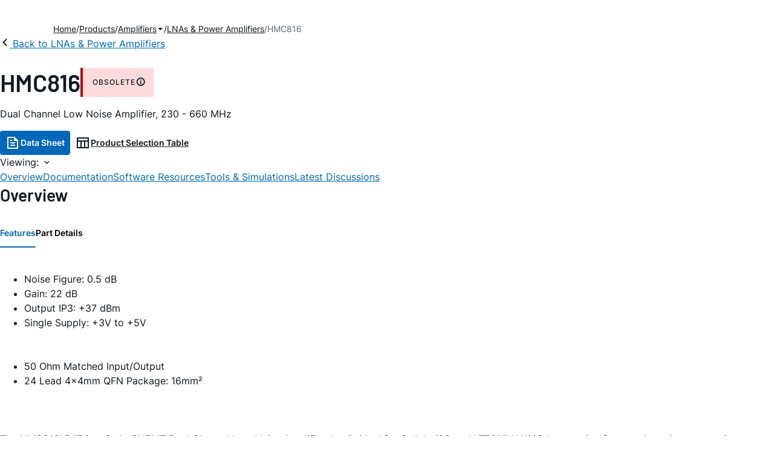

--- FILE ---
content_type: application/javascript
request_url: https://www.analog.com/i_jkMsIVfF/uotX/Bz9_0Z/tiEbzQG4wNQJ4D/Fl0XSl4/Ajsg/ATFOdj4B
body_size: 173797
content:
(function(){if(typeof Array.prototype.entries!=='function'){Object.defineProperty(Array.prototype,'entries',{value:function(){var index=0;const array=this;return {next:function(){if(index<array.length){return {value:[index,array[index++]],done:false};}else{return {done:true};}},[Symbol.iterator]:function(){return this;}};},writable:true,configurable:true});}}());(function(){SP();HL1();tp1();var X3=function(){if(RZ["Date"]["now"]&&typeof RZ["Date"]["now"]()==='number'){return RZ["Date"]["now"]();}else{return +new (RZ["Date"])();}};var bb=function(){return Mc.apply(this,[Q5,arguments]);};var qR=function(){Gf=[];};var vs=function(){Vr=["\x61\x70\x70\x6c\x79","\x66\x72\x6f\x6d\x43\x68\x61\x72\x43\x6f\x64\x65","\x53\x74\x72\x69\x6e\x67","\x63\x68\x61\x72\x43\x6f\x64\x65\x41\x74"];};var gs=function(fz,PO){return fz<PO;};var nD=function(dL,Bf){return dL^Bf;};var fV=function(){sf=["\x6c\x65\x6e\x67\x74\x68","\x41\x72\x72\x61\x79","\x63\x6f\x6e\x73\x74\x72\x75\x63\x74\x6f\x72","\x6e\x75\x6d\x62\x65\x72"];};var Eq=function(){return ES.apply(this,[Hp,arguments]);};var vD=function(){qs=["\x6c\x65\x6e\x67\x74\x68","\x41\x72\x72\x61\x79","\x63\x6f\x6e\x73\x74\x72\x75\x63\x74\x6f\x72","\x6e\x75\x6d\x62\x65\x72"];};var LN=function(){return RZ["window"]["navigator"]["userAgent"]["replace"](/\\|"/g,'');};var nb=function(){return Mc.apply(this,[k6,arguments]);};var L3=function(rV){var C9=rV%4;if(C9===2)C9=3;var Vs=42+C9;var T3;if(Vs===42){T3=function xN(kb,dq){return kb*dq;};}else if(Vs===43){T3=function Kb(dO,hb){return dO+hb;};}else{T3=function bL(xf,jV){return xf-jV;};}return T3;};var Lz=function HO(xq,NN){var gV=HO;var Kc=UL(new Number(JU),rb);var fS=Kc;Kc.set(xq);do{switch(fS+xq){case IH:{qz.push(A8);var Hf;return Hf=[RZ[RO(typeof lf()[Xc(YO)],LD([],[][[]]))?lf()[Xc(YS)](Oq,fR,Qz):lf()[Xc(pN)].apply(null,[kO,pO,rO])][RO(typeof lf()[Xc(qV)],LD([],[][[]]))?lf()[Xc(YS)].apply(null,[Ws,DT,Xf]):lf()[Xc(IO)].call(null,HL,cs,z9(z9({})))]?RZ[lf()[Xc(pN)](kO,pO,Kz)][lf()[Xc(IO)].apply(null,[HL,cs,Xq])]:Fz()[AT(VV)](mT,Dc,bO,rS),RZ[RO(typeof lf()[Xc(M9)],LD([],[][[]]))?lf()[Xc(YS)](Pc,E9,Hc):lf()[Xc(pN)](kO,pO,Wb)][bs()[qc(zz)](BT,bO,Lf)]?RZ[lf()[Xc(pN)].call(null,kO,pO,cr)][RO(typeof bs()[qc(vO)],'undefined')?bs()[qc(EN)](XO,Uf,ff):bs()[qc(zz)](ED,bO,Lf)]:Fz()[AT(VV)].call(null,kT,Dc,bO,Xs),RZ[xL(typeof lf()[Xc(cs)],LD('',[][[]]))?lf()[Xc(pN)].call(null,kO,pO,z9(p8)):lf()[Xc(YS)](NR,FV,CN)][I8()[OS(Qf)].call(null,YS,YS,k9,EN,Fr)]?RZ[RO(typeof lf()[Xc(Tc)],LD('',[][[]]))?lf()[Xc(YS)](CL,Yr,z9([])):lf()[Xc(pN)](kO,pO,rO)][I8()[OS(Qf)].apply(null,[YS,CR,k9,jr,Fr])]:Fz()[AT(VV)](z9(HD),Dc,bO,Ab),Ks(typeof RZ[lf()[Xc(pN)](kO,pO,z9(z9(p8)))][xL(typeof YV()[lc(A9)],LD([],[][[]]))?YV()[lc(mT)].call(null,w9,z9([]),Fr,YO,YS):YV()[lc(Qz)](jR,l3,sN,wT,M3)],lf()[Xc(Hc)].apply(null,[Vz,xV,Ic]))?RZ[lf()[Xc(pN)](kO,pO,Nq)][YV()[lc(mT)].apply(null,[Ef,Ic,Fr,YO,YS])][bs()[qc(p8)](Jb,kD,qL)]:ZT(HD)],qz.pop(),Hf;}break;case QQ:{if(xL(hf,undefined)&&xL(hf,null)&&Oz(hf[bs()[qc(p8)](mT,kD,mq)],p8)){try{var DO=qz.length;var zN=z9({});var Xb=RZ[RO(typeof bs()[qc(dT)],LD('',[][[]]))?bs()[qc(EN)](Tc,wf,qq):bs()[qc(vS)](sr,t9,PV)](hf)[Fz()[AT(CN)].call(null,Gb,Kr,Jj,WB)](bs()[qc(HG)].apply(null,[jE,Sl,jm]));if(Oz(Xb[bs()[qc(p8)](z9(p8),kD,mq)],EN)){c7=RZ[lf()[Xc(j2)].apply(null,[Cw,w7,CR])](Xb[Ew[jr]],Ew[Hc]);}}catch(Sx){qz.splice(Zg(DO,HD),Infinity,cI);}}xq-=EQ;}break;case OJ:{var KB;return qz.pop(),KB=c7,KB;}break;case O6:{RZ[xL(typeof mj()[Vx(zX)],LD(RO(typeof Fz()[AT(p8)],'undefined')?Fz()[AT(Qz)](CR,bA,wm,HD):Fz()[AT(nW)](Ij,bW,WB,Q4),[][[]]))?mj()[Vx(HD)](XB,cE,KA,z9(z9(HD)),nW,ft):mj()[Vx(U4)](rS,QW,Ab,rg,Ig,M4)][YV()[lc(p8)](E2,Xs,B4,dA,U4)](S7,GX,bx(qn,[RO(typeof bs()[qc(AI)],'undefined')?bs()[qc(EN)](mT,fW,hG):bs()[qc(X7)](Wl,KI,V2),bE,lf()[Xc(X7)](YO,tj,Tc),z9(Ew[Gb]),Fz()[AT(tl)](Qf,wI,CB,z9(z9(p8))),z9(p8),RO(typeof Fz()[AT(CN)],'undefined')?Fz()[AT(Qz)](Aj,GI,CX,w9):Fz()[AT(jr)](Nm,sN,kD,Hc),z9(Ew[Gb])]));var g2;return qz.pop(),g2=S7[GX],g2;}break;case WK:{var sE=[Bx,DE,CE,Kt,xI,fw,kt];var zx=sE[bs()[qc(tl)](z9(HD),Pt,Qb)](bs()[qc(Uf)](z9(z9(HD)),lw,G3));var FE;return qz.pop(),FE=zx,FE;}break;case HJ:{var S7=NN[HK];var GX=NN[nK];xq-=nv;var bE=NN[Kh];qz.push(pw);}break;case f1:{var Ox=NN[HK];qz.push(dj);xq+=mC;var WA=Ox[xL(typeof lf()[Xc(mT)],LD('',[][[]]))?lf()[Xc(Fg)](Wb,rD,mR):lf()[Xc(YS)](wI,A0,AR)]||{};WA[lf()[Xc(Wg)].call(null,Ef,G7,tg)]=I8()[OS(CR)](nW,gB,UX,Tc,w0),delete WA[bs()[qc(40)](49,44,572)],Ox[RO(typeof lf()[Xc(pN)],'undefined')?lf()[Xc(YS)](UA,r2,z9(p8)):lf()[Xc(Fg)](Wb,rD,Zl)]=WA;qz.pop();}break;case tZ:{xq+=pp;var hf=NN[HK];var c7;qz.push(cI);}break;case PH:{qz.push(WW);var Bx=RZ[bs()[qc(CR)].apply(null,[CR,bg,qL])][lf()[Xc(pW)].apply(null,[Nt,AD,ED])]||RZ[Fz()[AT(j2)](rg,q7,zX,zX)][lf()[Xc(pW)].apply(null,[Nt,AD,cI])]?lf()[Xc(cr)](Xq,Ux,kT):bs()[qc(cr)](z9([]),TW,MC);var DE=Ks(RZ[bs()[qc(CR)].apply(null,[z9([]),bg,qL])][Fz()[AT(j2)](WB,q7,zX,NG)][Fz()[AT(Lj)].call(null,KA,FO,Hc,L0)][bs()[qc(CB)](Wl,Lj,vr)](bs()[qc(Ij)].call(null,fx,cr,MS)),null)?lf()[Xc(cr)](Xq,Ux,z9(z9(p8))):xL(typeof bs()[qc(st)],LD([],[][[]]))?bs()[qc(cr)].apply(null,[Qz,TW,MC]):bs()[qc(EN)](Pm,NB,Sj);xq-=R1;var CE=Ks(typeof RZ[lf()[Xc(pN)].apply(null,[kO,EV,Q4])][bs()[qc(Ij)](Fg,cr,MS)],lf()[Xc(Hc)](Vz,sR,HE))&&RZ[lf()[Xc(pN)].call(null,kO,EV,sr)][bs()[qc(Ij)].apply(null,[z9(z9(p8)),cr,MS])]?lf()[Xc(cr)](Xq,Ux,z9(z9(p8))):RO(typeof bs()[qc(Vl)],'undefined')?bs()[qc(EN)].apply(null,[Zl,UW,Iw]):bs()[qc(cr)].apply(null,[Zl,TW,MC]);var Kt=Ks(typeof RZ[bs()[qc(CR)].call(null,z9([]),bg,qL)][bs()[qc(Ij)](z9([]),cr,MS)],lf()[Xc(Hc)].apply(null,[Vz,sR,KI]))?lf()[Xc(cr)].call(null,Xq,Ux,Rm):bs()[qc(cr)].apply(null,[jG,TW,MC]);var xI=xL(typeof RZ[RO(typeof bs()[qc(bA)],LD([],[][[]]))?bs()[qc(EN)].apply(null,[Q4,lB,mX]):bs()[qc(CR)](z9(z9({})),bg,qL)][lf()[Xc(dT)].apply(null,[wx,ET,L0])],lf()[Xc(Hc)].apply(null,[Vz,sR,Jb]))||xL(typeof RZ[Fz()[AT(j2)](Nq,q7,zX,Nm)][lf()[Xc(dT)](wx,ET,XI)],lf()[Xc(Hc)].call(null,Vz,sR,z9(z9(HD))))?lf()[Xc(cr)].call(null,Xq,Ux,EN):bs()[qc(cr)].apply(null,[Nq,TW,MC]);var fw=Ks(RZ[bs()[qc(CR)](Zl,bg,qL)][Fz()[AT(j2)].apply(null,[l3,q7,zX,wW])][Fz()[AT(Lj)].call(null,KA,FO,Hc,Q4)][bs()[qc(CB)](c4,Lj,vr)](lf()[Xc(Vg)].call(null,EX,rR,z9(z9(HD)))),null)?xL(typeof lf()[Xc(CB)],'undefined')?lf()[Xc(cr)](Xq,Ux,z9(z9(HD))):lf()[Xc(YS)](M2,QB,rg):bs()[qc(cr)](z9(z9([])),TW,MC);var kt=Ks(RZ[bs()[qc(CR)].call(null,z9(z9(HD)),bg,qL)][Fz()[AT(j2)](tg,q7,zX,mX)][Fz()[AT(Lj)](sr,FO,Hc,UW)][bs()[qc(CB)].call(null,pw,Lj,vr)](Fz()[AT(IO)].call(null,U4,tb,wm,z9(p8))),null)?lf()[Xc(cr)].apply(null,[Xq,Ux,Xs]):xL(typeof bs()[qc(fG)],LD([],[][[]]))?bs()[qc(cr)](z9(z9(HD)),TW,MC):bs()[qc(EN)](Wg,rO,pO);}break;case hU:{var Sw=NN[HK];qz.push(kg);var O0=Sw[xL(typeof lf()[Xc(EN)],LD([],[][[]]))?lf()[Xc(Fg)](Wb,sV,X7):lf()[Xc(YS)](Lt,Ic,Qz)]||{};xq+=Vn;O0[lf()[Xc(Wg)](Ef,bB,z9(z9([])))]=I8()[OS(CR)].call(null,nW,jE,UX,sr,zw),delete O0[bs()[qc(40)].apply(null,[71,44,165])],Sw[lf()[Xc(Fg)](Wb,sV,z9(z9(HD)))]=O0;qz.pop();}break;case c5:{var GW=NN[HK];qz.push(Vl);var Tl=bx(qn,[RO(typeof bs()[qc(kG)],LD([],[][[]]))?bs()[qc(EN)](Xs,TA,pO):bs()[qc(sG)].call(null,Jb,PG,fI),GW[p8]]);xq-=OH;Tj(HD,GW)&&(Tl[lf()[Xc(cI)](fx,N3,Rm)]=GW[HD]),Tj(cr,GW)&&(Tl[lf()[Xc(wX)].apply(null,[Dx,bj,Xf])]=GW[cr],Tl[mj()[Vx(jx)](jR,M7,gw,RE,Qz,cr)]=GW[Xf]),this[I8()[OS(X7)](mR,Ab,mx,nW,VV)][lf()[Xc(mR)](H0,lj,Nm)](Tl);qz.pop();}break;case B5:{xq-=FU;return String(...NN);}break;case C1:{var ml=NN[HK];qz.push(g7);var Om=bx(qn,[bs()[qc(sG)](mR,PG,ng),ml[p8]]);xq+=Hn;Tj(HD,ml)&&(Om[RO(typeof lf()[Xc(Nm)],LD('',[][[]]))?lf()[Xc(YS)].apply(null,[Q7,J0,Xs]):lf()[Xc(cI)](fx,ps,cI)]=ml[Ew[kT]]),Tj(cr,ml)&&(Om[lf()[Xc(wX)](Dx,Mx,fx)]=ml[cr],Om[mj()[Vx(jx)](Wb,Tx,U4,tg,Qz,cr)]=ml[Xf]),this[I8()[OS(X7)](mR,Tc,mx,mX,XR)][lf()[Xc(mR)](H0,Kl,w9)](Om);qz.pop();}break;case B1:{xq+=k1;return parseInt(...NN);}break;}}while(fS+xq!=rQ);};var T0=function(F4){if(RZ["document"]["cookie"]){try{var HB=""["concat"](F4,"=");var Pw=RZ["document"]["cookie"]["split"]('; ');for(var mG=0;mG<Pw["length"];mG++){var zG=Pw[mG];if(zG["indexOf"](HB)===0){var Cj=zG["substring"](HB["length"],zG["length"]);if(Cj["indexOf"]('~')!==-1||RZ["decodeURIComponent"](Cj)["indexOf"]('~')!==-1){return Cj;}}}}catch(Xw){return false;}}return false;};var nX=function(){return ["\x6c\x65\x6e\x67\x74\x68","\x41\x72\x72\x61\x79","\x63\x6f\x6e\x73\x74\x72\x75\x63\x74\x6f\x72","\x6e\x75\x6d\x62\x65\x72"];};var LD=function(rl,k4){return rl+k4;};var Fl=function(VI){return RZ["unescape"](RZ["encodeURIComponent"](VI));};var HX=function(R4){return void R4;};var L2=function(dG){var b7=dG[0]-dG[1];var jB=dG[2]-dG[3];var Qj=dG[4]-dG[5];var hE=RZ["Math"]["sqrt"](b7*b7+jB*jB+Qj*Qj);return RZ["Math"]["floor"](hE);};var Sm=function(Yg,Km){return Yg>>>Km|Yg<<32-Km;};var ES=function rm(E0,Dj){var j7=rm;for(E0;E0!=Gp;E0){switch(E0){case fK:{while(Oz(J2,p8)){if(xL(E7[SE[cr]],RZ[SE[HD]])&&jA(E7,Qx[SE[p8]])){if(vB(Qx,SW)){Kj+=rm(RK,[Dt]);}return Kj;}if(RO(E7[SE[cr]],RZ[SE[HD]])){var TG=xW[Qx[E7[p8]][p8]];var tW=rm(B1,[LD(Dt,qz[Zg(qz.length,HD)]),J2,TG,gB,E7[HD],mR]);Kj+=tW;E7=E7[p8];J2-=bx(tP,[tW]);}else if(RO(Qx[E7][SE[cr]],RZ[SE[HD]])){var TG=xW[Qx[E7][p8]];var tW=rm.call(null,B1,[LD(Dt,qz[Zg(qz.length,HD)]),J2,TG,z9(p8),p8,z9(HD)]);Kj+=tW;J2-=bx(tP,[tW]);}else{Kj+=rm(RK,[Dt]);Dt+=Qx[E7];--J2;};++E7;}E0=wk;}break;case RP:{E0=Gp;return Bg;}break;case wk:{E0=Gp;return Kj;}break;case SC:{while(gs(QX,ct.length)){var zl=MW(ct,QX);var Y2=MW(Im.mH,zW++);m7+=rm(RK,[Tm(lg(cB(zl),Y2),lg(cB(Y2),zl))]);QX++;}E0=C;}break;case v5:{var zW=z0(Zg(bX,qz[Zg(qz.length,HD)]),rO);var ct=VW[Ct];E0+=LF;var QX=p8;}break;case TP:{E0=Gp;for(var Lm=p8;gs(Lm,W0[zj[p8]]);++Lm){mj()[W0[Lm]]=z9(Zg(Lm,U4))?function(){SX=[];rm.call(this,Jv,[W0]);return '';}:function(){var CW=W0[Lm];var qI=mj()[CW];return function(Kx,Pg,DI,g0,fm,K0){if(RO(arguments.length,p8)){return qI;}var PA=Mc(QP,[BT,Pg,cr,Ab,fm,K0]);mj()[CW]=function(){return PA;};return PA;};}();}}break;case IH:{LE=Zg(Ag,qz[Zg(qz.length,HD)]);E0=sF;}break;case I1:{while(Oz(wR,p8)){if(xL(KW[qs[cr]],RZ[qs[HD]])&&jA(KW,vI[qs[p8]])){if(vB(vI,Q0)){D0+=rm(RK,[j4]);}return D0;}if(RO(KW[qs[cr]],RZ[qs[HD]])){var LW=cl[vI[KW[p8]][p8]];var U7=rm.apply(null,[E5,[LW,Zl,LD(j4,qz[Zg(qz.length,HD)]),KW[HD],wR]]);D0+=U7;KW=KW[p8];wR-=bx(EK,[U7]);}else if(RO(vI[KW][qs[cr]],RZ[qs[HD]])){var LW=cl[vI[KW][p8]];var U7=rm(E5,[LW,gB,LD(j4,qz[Zg(qz.length,HD)]),p8,wR]);D0+=U7;wR-=bx(EK,[U7]);}else{D0+=rm(RK,[j4]);j4+=vI[KW];--wR;};++KW;}E0-=B5;}break;case S1:{var Kj=LD([],[]);Dt=Zg(lA,qz[Zg(qz.length,HD)]);E0=fK;}break;case sF:{E0+=z6;while(Oz(WI,p8)){if(xL(WX[sf[cr]],RZ[sf[HD]])&&jA(WX,Dg[sf[p8]])){if(vB(Dg,pm)){Bg+=rm(RK,[LE]);}return Bg;}if(RO(WX[sf[cr]],RZ[sf[HD]])){var nj=MA[Dg[WX[p8]][p8]];var El=rm.call(null,Hp,[WI,nj,WX[HD],TX,LD(LE,qz[Zg(qz.length,HD)])]);Bg+=El;WX=WX[p8];WI-=bx(pZ,[El]);}else if(RO(Dg[WX][sf[cr]],RZ[sf[HD]])){var nj=MA[Dg[WX][p8]];var El=rm(Hp,[WI,nj,p8,Pm,LD(LE,qz[Zg(qz.length,HD)])]);Bg+=El;WI-=bx(pZ,[El]);}else{Bg+=rm(RK,[LE]);LE+=Dg[WX];--WI;};++WX;}}break;case Hp:{var WI=Dj[HK];var Dg=Dj[nK];var WX=Dj[Kh];var BB=Dj[tP];var Ag=Dj[k6];if(RO(typeof Dg,sf[Xf])){Dg=pm;}var Bg=LD([],[]);E0=IH;}break;case C:{E0-=Ph;return m7;}break;case Jv:{E0=TP;var W0=Dj[HK];}break;case B1:{var lA=Dj[HK];E0+=kC;var J2=Dj[nK];var Qx=Dj[Kh];var Tg=Dj[tP];var E7=Dj[k6];var Rx=Dj[Y];if(RO(typeof Qx,SE[Xf])){Qx=SW;}}break;case HC:{if(RO(typeof vI,qs[Xf])){vI=Q0;}var D0=LD([],[]);E0=I1;j4=Zg(f0,qz[Zg(qz.length,HD)]);}break;case zk:{var Gj=Dj[HK];var bX=Dj[nK];E0=v5;var Ct=Dj[Kh];var j0=Dj[tP];var m7=LD([],[]);}break;case GP:{var SG=Dj[HK];Im=function(P2,fX,dw,Jt){return rm.apply(this,[zk,arguments]);};return IW(SG);}break;case hP:{return D0;}break;case RK:{var Vw=Dj[HK];if(wG(Vw,xF)){return RZ[Vr[cr]][Vr[HD]](Vw);}else{Vw-=L6;return RZ[Vr[cr]][Vr[HD]][Vr[p8]](null,[LD(AA(Vw,mR),hv),LD(z0(Vw,jv),VC)]);}E0=Gp;}break;case E5:{E0+=pp;var vI=Dj[HK];var Wm=Dj[nK];var f0=Dj[Kh];var KW=Dj[tP];var wR=Dj[k6];}break;}}};var xA=function(mI){var OE=0;for(var nm=0;nm<mI["length"];nm++){OE=OE+mI["charCodeAt"](nm);}return OE;};var lm=function(){return SA.apply(this,[Bp,arguments]);};var wG=function(hj,p4){return hj<=p4;};function tp1(){cK=Hp+Jv+BH*Jv*Jv,hT=Hp+Y*Jv+tP*Jv*Jv,Hn=W6+k6*Jv,gp=BH+Kh*Jv,m9=tP+HK*Jv+tn*Jv*Jv+Jv*Jv*Jv,js=BH+tP*Jv+tP*Jv*Jv,hS=BH+Y*Jv+Y*Jv*Jv,Gv=Y+BH*Jv+BH*Jv*Jv,gS=Hp+HK*Jv+W6*Jv*Jv+Jv*Jv*Jv,FR=BH+W6*Jv+W6*Jv*Jv+Jv*Jv*Jv,OO=Hp+W6*Jv+k6*Jv*Jv+Jv*Jv*Jv,Ev=Y+tn*Jv+k6*Jv*Jv,Sh=BH+Jv,Bh=k6+HK*Jv+Jv*Jv,R=Y+tn*Jv+W6*Jv*Jv,dc=tn+Hp*Jv+k6*Jv*Jv+Jv*Jv*Jv,v3=HK+BH*Jv+Jv*Jv+Jv*Jv*Jv,q6=BH+HK*Jv+Jv*Jv,PQ=HK+tP*Jv+Y*Jv*Jv,MO=W6+W6*Jv+k6*Jv*Jv+Jv*Jv*Jv,r1=nK+W6*Jv+k6*Jv*Jv,MR=nK+Jv+Hp*Jv*Jv+Jv*Jv*Jv,pr=Hp+HK*Jv+tP*Jv*Jv+Jv*Jv*Jv,M6=Kh+Hp*Jv+BH*Jv*Jv,BD=k6+tn*Jv+Kh*Jv*Jv+Jv*Jv*Jv,tS=BH+Kh*Jv+Y*Jv*Jv+Jv*Jv*Jv,BJ=BH+HK*Jv+Kh*Jv*Jv,Q3=tn+k6*Jv+k6*Jv*Jv+Jv*Jv*Jv,w3=nK+HK*Jv+Jv*Jv+Jv*Jv*Jv,TO=nK+BH*Jv+Kh*Jv*Jv+Jv*Jv*Jv,rh=W6+Jv,gC=Hp+W6*Jv+Kh*Jv*Jv,KR=HK+Y*Jv+Y*Jv*Jv+Jv*Jv*Jv,D8=tn+Y*Jv+Jv*Jv+Jv*Jv*Jv,TC=tP+BH*Jv+tP*Jv*Jv,Rs=nK+tn*Jv+Kh*Jv*Jv+Jv*Jv*Jv,Yz=nK+Hp*Jv+HK*Jv*Jv+Jv*Jv*Jv,pU=Y+W6*Jv+Jv*Jv+Jv*Jv*Jv,Sb=tn+W6*Jv+Jv*Jv+Jv*Jv*Jv,hZ=HK+k6*Jv+tP*Jv*Jv,sq=tn+Kh*Jv+HK*Jv*Jv+Jv*Jv*Jv,S8=tn+tn*Jv+tP*Jv*Jv+Jv*Jv*Jv,RP=BH+Kh*Jv+Kh*Jv*Jv,db=BH+Hp*Jv+Jv*Jv+Jv*Jv*Jv,ND=Kh+Hp*Jv+Kh*Jv*Jv+Jv*Jv*Jv,Bq=Kh+BH*Jv+HK*Jv*Jv+Jv*Jv*Jv,O8=W6+Hp*Jv+tP*Jv*Jv+Jv*Jv*Jv,nV=HK+Kh*Jv+Y*Jv*Jv+Jv*Jv*Jv,vc=tP+Jv+HK*Jv*Jv+Jv*Jv*Jv,Ts=k6+Y*Jv+Kh*Jv*Jv+Jv*Jv*Jv,C8=BH+Hp*Jv,hV=Hp+W6*Jv+Jv*Jv,U9=HK+Hp*Jv+Kh*Jv*Jv+Jv*Jv*Jv,IC=tP+W6*Jv+BH*Jv*Jv,Qr=k6+tP*Jv+Jv*Jv+Jv*Jv*Jv,kR=HK+BH*Jv+k6*Jv*Jv+Jv*Jv*Jv,Uq=Hp+HK*Jv+BH*Jv*Jv+Jv*Jv*Jv,xS=nK+W6*Jv+Y*Jv*Jv+Jv*Jv*Jv,UT=Y+Y*Jv+HK*Jv*Jv+Jv*Jv*Jv,Zf=nK+tP*Jv+HK*Jv*Jv+Jv*Jv*Jv,Qs=HK+Kh*Jv+BH*Jv*Jv+Jv*Jv*Jv,Gz=tP+Kh*Jv+Jv*Jv+Jv*Jv*Jv,Gp=tn+Hp*Jv+tP*Jv*Jv,G5=nK+W6*Jv+tP*Jv*Jv,I1=Hp+tn*Jv+tP*Jv*Jv,IT=Y+Hp*Jv+BH*Jv*Jv+Jv*Jv*Jv,x6=HK+BH*Jv+Kh*Jv*Jv,LF=Y+tP*Jv+BH*Jv*Jv,jO=nK+W6*Jv+k6*Jv*Jv+Jv*Jv*Jv,kK=Kh+tP*Jv+Y*Jv*Jv,RV=Kh+Jv+BH*Jv*Jv+Jv*Jv*Jv,lb=W6+Kh*Jv+HK*Jv*Jv+Jv*Jv*Jv,Ls=Y+Y*Jv+k6*Jv*Jv+Jv*Jv*Jv,ks=BH+Kh*Jv+W6*Jv*Jv+Jv*Jv*Jv,ET=W6+W6*Jv+BH*Jv*Jv+Jv*Jv*Jv,tq=Y+Hp*Jv+Y*Jv*Jv+Jv*Jv*Jv,FT=tn+Y*Jv+tP*Jv*Jv+Jv*Jv*Jv,RN=BH+tP*Jv+Jv*Jv+Jv*Jv*Jv,xC=nK+Jv+BH*Jv*Jv,M8=tP+tn*Jv+HK*Jv*Jv+Jv*Jv*Jv,jz=W6+tn*Jv+HK*Jv*Jv+Jv*Jv*Jv,F8=Kh+tn*Jv+Y*Jv*Jv+Jv*Jv*Jv,MQ=BH+Y*Jv+tP*Jv*Jv,MV=k6+tP*Jv+Y*Jv*Jv+Jv*Jv*Jv,DC=k6+k6*Jv+Kh*Jv*Jv,HR=nK+Y*Jv+Y*Jv*Jv+Jv*Jv*Jv,QO=Y+k6*Jv+Jv*Jv,xR=tn+Jv+tP*Jv*Jv+W6*Jv*Jv*Jv+Y*Jv*Jv*Jv*Jv,vz=tP+tP*Jv+k6*Jv*Jv+Jv*Jv*Jv,MZ=HK+Kh*Jv+k6*Jv*Jv,tv=tP+W6*Jv+k6*Jv*Jv,DS=HK+tn*Jv+k6*Jv*Jv+Jv*Jv*Jv,KV=Y+Hp*Jv+HK*Jv*Jv+Jv*Jv*Jv,gZ=W6+Kh*Jv+k6*Jv*Jv,O1=nK+W6*Jv,ZD=tP+BH*Jv+BH*Jv*Jv+Jv*Jv*Jv,PN=Kh+Y*Jv+Kh*Jv*Jv+Jv*Jv*Jv,sT=Kh+BH*Jv+k6*Jv*Jv+Jv*Jv*Jv,cN=HK+Jv+BH*Jv*Jv+Jv*Jv*Jv,R3=W6+HK*Jv+HK*Jv*Jv+Jv*Jv*Jv,vb=tP+Y*Jv+W6*Jv*Jv+Jv*Jv*Jv,zV=BH+Kh*Jv+k6*Jv*Jv+Jv*Jv*Jv,t6=tn+W6*Jv+Kh*Jv*Jv,qv=Kh+k6*Jv+W6*Jv*Jv,cL=nK+BH*Jv+Y*Jv*Jv+Jv*Jv*Jv,As=Y+tP*Jv+tP*Jv*Jv+Jv*Jv*Jv,c3=BH+Y*Jv+Y*Jv*Jv+Jv*Jv*Jv,IR=k6+Jv+Y*Jv*Jv+Jv*Jv*Jv,K6=Y+W6*Jv+Kh*Jv*Jv,Lk=tn+Y*Jv+Y*Jv*Jv,gf=k6+tP*Jv+HK*Jv*Jv+Jv*Jv*Jv,Vv=Kh+Jv+tP*Jv*Jv,ZO=nK+Kh*Jv+tn*Jv*Jv+Jv*Jv*Jv,Uc=tP+W6*Jv+tP*Jv*Jv+Jv*Jv*Jv,BF=W6+Jv+Kh*Jv*Jv,T8=HK+Hp*Jv+HK*Jv*Jv+Jv*Jv*Jv,tb=k6+Kh*Jv+Kh*Jv*Jv+Jv*Jv*Jv,m5=Y+k6*Jv+tP*Jv*Jv,MC=k6+Kh*Jv+W6*Jv*Jv+Jv*Jv*Jv,PL=tP+HK*Jv+Y*Jv*Jv+Jv*Jv*Jv,ZQ=tn+BH*Jv,vn=tn+W6*Jv+W6*Jv*Jv+Jv*Jv*Jv,Gq=tP+Hp*Jv+tP*Jv*Jv,VL=HK+tn*Jv+HK*Jv*Jv+Jv*Jv*Jv,Lq=BH+tP*Jv+W6*Jv*Jv+Jv*Jv*Jv,Sv=BH+Kh*Jv+Y*Jv*Jv,YL=W6+k6*Jv+tP*Jv*Jv+Jv*Jv*Jv,RK=tP+Y*Jv,pC=Y+Jv+Kh*Jv*Jv,P8=Hp+tP*Jv+tP*Jv*Jv+Jv*Jv*Jv,Tf=HK+k6*Jv+k6*Jv*Jv+Jv*Jv*Jv,qC=Kh+Y*Jv+k6*Jv*Jv,hK=k6+tP*Jv+tP*Jv*Jv,JT=Y+tn*Jv+Jv*Jv+Jv*Jv*Jv,HN=k6+Jv+Hp*Jv*Jv+Jv*Jv*Jv,fb=k6+tP*Jv+tP*Jv*Jv+Jv*Jv*Jv,TD=Kh+BH*Jv+W6*Jv*Jv+Jv*Jv*Jv,fN=Kh+Y*Jv+tn*Jv*Jv+Jv*Jv*Jv,lz=Y+tP*Jv+HK*Jv*Jv+Jv*Jv*Jv,V3=HK+tP*Jv+Kh*Jv*Jv+Jv*Jv*Jv,Hq=Kh+Y*Jv+HK*Jv*Jv+Jv*Jv*Jv,tJ=k6+W6*Jv+HK*Jv*Jv+Jv*Jv*Jv,Y8=nK+tP*Jv+tP*Jv*Jv,LJ=Hp+Y*Jv,PS=Kh+tP*Jv+tP*Jv*Jv+Jv*Jv*Jv,xb=W6+tP*Jv+W6*Jv*Jv+Jv*Jv*Jv,Eb=tn+k6*Jv+BH*Jv*Jv+Jv*Jv*Jv,b8=Hp+tP*Jv+BH*Jv*Jv+Jv*Jv*Jv,Cb=k6+Jv+Jv*Jv+Jv*Jv*Jv,hD=Y+HK*Jv+Jv*Jv+Jv*Jv*Jv,Vf=tn+tn*Jv+Kh*Jv*Jv+Jv*Jv*Jv,bS=k6+BH*Jv+k6*Jv*Jv+Jv*Jv*Jv,Y9=nK+k6*Jv+W6*Jv*Jv+Jv*Jv*Jv,P9=Kh+Kh*Jv+BH*Jv*Jv+Jv*Jv*Jv,XC=BH+Jv+Y*Jv*Jv,pq=W6+BH*Jv+Jv*Jv+Jv*Jv*Jv,Gr=W6+Jv+HK*Jv*Jv+Jv*Jv*Jv,kh=BH+k6*Jv,YT=nK+W6*Jv+HK*Jv*Jv+Jv*Jv*Jv,NQ=k6+k6*Jv,YQ=Hp+BH*Jv+Y*Jv*Jv,LL=tP+tP*Jv+BH*Jv*Jv+Jv*Jv*Jv,Ez=k6+Hp*Jv+Y*Jv*Jv+Jv*Jv*Jv,Ph=Hp+Hp*Jv+Jv*Jv,Mf=Hp+W6*Jv+Y*Jv*Jv+Jv*Jv*Jv,bZ=tP+W6*Jv+Y*Jv*Jv,GQ=tP+Kh*Jv+k6*Jv*Jv+Jv*Jv*Jv,v9=HK+k6*Jv+Kh*Jv*Jv+Jv*Jv*Jv,An=BH+Jv+Kh*Jv*Jv+Jv*Jv*Jv,c1=HK+W6*Jv+Jv*Jv,Vk=W6+BH*Jv+tP*Jv*Jv,qS=BH+Y*Jv+k6*Jv*Jv+Jv*Jv*Jv,nS=tn+Jv+BH*Jv*Jv+Jv*Jv*Jv,wD=Kh+k6*Jv+Kh*Jv*Jv+Jv*Jv*Jv,J8=Y+HK*Jv+BH*Jv*Jv+Jv*Jv*Jv,En=BH+BH*Jv+W6*Jv*Jv,Hz=tn+HK*Jv+Jv*Jv+Jv*Jv*Jv,sL=HK+Kh*Jv+tP*Jv*Jv+Jv*Jv*Jv,VD=tP+Kh*Jv+BH*Jv*Jv+Jv*Jv*Jv,Rh=BH+HK*Jv+HK*Jv*Jv+Jv*Jv*Jv,hO=Hp+W6*Jv+BH*Jv*Jv+Jv*Jv*Jv,DF=Hp+Kh*Jv+BH*Jv*Jv,ZV=Kh+Hp*Jv+HK*Jv*Jv+Jv*Jv*Jv,Hk=tn+Kh*Jv+k6*Jv*Jv,zD=nK+Jv+tP*Jv*Jv+Jv*Jv*Jv,Fh=tP+Hp*Jv+W6*Jv*Jv,PH=nK+HK*Jv+tP*Jv*Jv,WV=BH+Kh*Jv+Kh*Jv*Jv+Jv*Jv*Jv,Dz=Hp+k6*Jv+HK*Jv*Jv+Jv*Jv*Jv,Iv=k6+tn*Jv+W6*Jv*Jv+Jv*Jv*Jv,s5=k6+k6*Jv+Y*Jv*Jv,cV=tP+Hp*Jv+tP*Jv*Jv+Jv*Jv*Jv,NO=Y+BH*Jv+HK*Jv*Jv+Jv*Jv*Jv,qn=tP+k6*Jv,rQ=tP+BH*Jv+k6*Jv*Jv,k3=nK+HK*Jv+tn*Jv*Jv+Jv*Jv*Jv,bQ=k6+tn*Jv+BH*Jv*Jv,AV=Hp+Jv+HK*Jv*Jv+Jv*Jv*Jv,Wq=BH+tn*Jv+W6*Jv*Jv+Jv*Jv*Jv,Fc=tP+tn*Jv+tP*Jv*Jv+Jv*Jv*Jv,sz=Kh+HK*Jv+Y*Jv*Jv+Jv*Jv*Jv,RD=tn+W6*Jv+HK*Jv*Jv+Jv*Jv*Jv,gP=k6+W6*Jv+Y*Jv*Jv,nN=Y+Kh*Jv+tP*Jv*Jv+Jv*Jv*Jv,lT=W6+tn*Jv+Jv*Jv+Jv*Jv*Jv,wU=tn+Hp*Jv+tP*Jv*Jv+Jv*Jv*Jv,UK=HK+BH*Jv+Kh*Jv*Jv+Jv*Jv*Jv,fK=tP+HK*Jv+Kh*Jv*Jv,UV=HK+Y*Jv+Kh*Jv*Jv+Jv*Jv*Jv,Wc=BH+tP*Jv+BH*Jv*Jv+Jv*Jv*Jv,Pr=k6+tP*Jv+Hp*Jv*Jv+Jv*Jv*Jv,z5=nK+HK*Jv+Y*Jv*Jv+Jv*Jv*Jv,PD=nK+Kh*Jv+k6*Jv*Jv,C6=Hp+HK*Jv+W6*Jv*Jv,dS=Y+BH*Jv+k6*Jv*Jv,Dp=tP+Hp*Jv+Jv*Jv,C=BH+BH*Jv+Y*Jv*Jv,sC=tP+BH*Jv+Y*Jv*Jv,nO=W6+Hp*Jv+HK*Jv*Jv+Jv*Jv*Jv,Rn=tP+Kh*Jv,MN=Kh+k6*Jv+k6*Jv*Jv+Jv*Jv*Jv,pp=Y+Hp*Jv+Kh*Jv*Jv,fO=nK+HK*Jv+HK*Jv*Jv+Jv*Jv*Jv,L6=W6+tP*Jv+Y*Jv*Jv+Y*Jv*Jv*Jv+W6*Jv*Jv*Jv*Jv,S9=W6+HK*Jv+Jv*Jv+Jv*Jv*Jv,hk=HK+Hp*Jv+tP*Jv*Jv,CO=Kh+BH*Jv+Jv*Jv+Jv*Jv*Jv,Bs=tn+Kh*Jv+Kh*Jv*Jv+Jv*Jv*Jv,RU=nK+Y*Jv+BH*Jv*Jv,dz=tP+HK*Jv+HK*Jv*Jv+Jv*Jv*Jv,hr=Kh+tn*Jv+W6*Jv*Jv+Jv*Jv*Jv,MD=Y+Kh*Jv+Kh*Jv*Jv+Jv*Jv*Jv,LO=HK+Y*Jv+k6*Jv*Jv+Jv*Jv*Jv,hR=Hp+BH*Jv+BH*Jv*Jv+Jv*Jv*Jv,P3=k6+W6*Jv+Jv*Jv+Jv*Jv*Jv,mf=Y+tn*Jv+tP*Jv*Jv+Jv*Jv*Jv,Lc=Hp+HK*Jv+HK*Jv*Jv+Jv*Jv*Jv,fk=HK+Jv+BH*Jv*Jv,qH=Kh+HK*Jv+W6*Jv*Jv,AU=k6+tP*Jv,Dh=Y+Y*Jv,vF=tn+Y*Jv+BH*Jv*Jv,SD=nK+Jv+Jv*Jv+Jv*Jv*Jv,Bk=nK+k6*Jv+Jv*Jv,KS=W6+Jv+W6*Jv*Jv+Jv*Jv*Jv,wF=nK+HK*Jv+W6*Jv*Jv,rk=nK+tn*Jv+Y*Jv*Jv+Jv*Jv*Jv,Jz=W6+tP*Jv+HK*Jv*Jv+Jv*Jv*Jv,GL=Y+Kh*Jv+BH*Jv*Jv+Jv*Jv*Jv,Jr=Kh+W6*Jv+W6*Jv*Jv+Jv*Jv*Jv,B5=nK+BH*Jv+Kh*Jv*Jv,jf=tn+Y*Jv+Kh*Jv*Jv+Jv*Jv*Jv,ds=Hp+tn*Jv+Jv*Jv+Jv*Jv*Jv,df=tP+BH*Jv+HK*Jv*Jv+Jv*Jv*Jv,YF=tn+BH*Jv+Y*Jv*Jv,RS=Hp+tn*Jv+Kh*Jv*Jv+Jv*Jv*Jv,R6=tP+tP*Jv+Jv*Jv,bf=Kh+Hp*Jv+Jv*Jv+Jv*Jv*Jv,r8=W6+W6*Jv+HK*Jv*Jv+Jv*Jv*Jv,f9=nK+tn*Jv+BH*Jv*Jv,Rr=nK+Hp*Jv+Kh*Jv*Jv+Jv*Jv*Jv,Wf=W6+BH*Jv+W6*Jv*Jv+Jv*Jv*Jv,xP=W6+tP*Jv,BS=W6+BH*Jv+HK*Jv*Jv+Jv*Jv*Jv,Ar=W6+Y*Jv+tP*Jv*Jv+Jv*Jv*Jv,Or=tP+Hp*Jv+Kh*Jv*Jv+Jv*Jv*Jv,tQ=HK+Hp*Jv+Y*Jv*Jv,RT=Kh+k6*Jv+Y*Jv*Jv+Jv*Jv*Jv,rD=Y+BH*Jv+k6*Jv*Jv+Jv*Jv*Jv,qT=Y+Hp*Jv+k6*Jv*Jv+Jv*Jv*Jv,rr=k6+Hp*Jv+Kh*Jv*Jv+Jv*Jv*Jv,rR=tn+HK*Jv+k6*Jv*Jv+Jv*Jv*Jv,jZ=tn+Hp*Jv,kH=Kh+tP*Jv+Kh*Jv*Jv,bR=W6+HK*Jv+Y*Jv*Jv,nc=tn+tP*Jv+Y*Jv*Jv+Jv*Jv*Jv,L9=Hp+BH*Jv+HK*Jv*Jv+Jv*Jv*Jv,OJ=tn+tn*Jv,B9=BH+k6*Jv+HK*Jv*Jv+Jv*Jv*Jv,F=HK+Y*Jv+W6*Jv*Jv,G9=W6+Y*Jv+k6*Jv*Jv+Jv*Jv*Jv,Rv=Y+Jv+k6*Jv*Jv,DK=Kh+W6*Jv,kv=Kh+Y*Jv,FD=HK+W6*Jv+Hp*Jv*Jv+Jv*Jv*Jv,FF=nK+Kh*Jv+Y*Jv*Jv+Jv*Jv*Jv,rP=Hp+Jv+Y*Jv*Jv,Qc=tP+tP*Jv+Kh*Jv*Jv+Jv*Jv*Jv,IN=Y+tP*Jv+k6*Jv*Jv+Jv*Jv*Jv,E5=nK+k6*Jv,bT=nK+Jv+HK*Jv*Jv+Jv*Jv*Jv,GV=tP+BH*Jv+Kh*Jv*Jv+Jv*Jv*Jv,U6=nK+k6*Jv+BH*Jv*Jv,K9=Y+k6*Jv+tP*Jv*Jv+Jv*Jv*Jv,mO=Y+Jv+W6*Jv*Jv+Jv*Jv*Jv,d9=tP+W6*Jv+Y*Jv*Jv+Jv*Jv*Jv,Mh=tn+W6*Jv+Jv*Jv,nk=Y+tP*Jv+k6*Jv*Jv,Sp=tn+Kh*Jv,A3=HK+W6*Jv+Y*Jv*Jv+Jv*Jv*Jv,XS=nK+HK*Jv+W6*Jv*Jv+Jv*Jv*Jv,UC=HK+W6*Jv,cf=Hp+Y*Jv+k6*Jv*Jv+Jv*Jv*Jv,Dr=tP+W6*Jv+HK*Jv*Jv+Jv*Jv*Jv,QV=Hp+W6*Jv+Kh*Jv*Jv+Jv*Jv*Jv,Ec=tP+W6*Jv+Jv*Jv+Jv*Jv*Jv,SL=Kh+W6*Jv+Jv*Jv+Jv*Jv*Jv,sP=Y+W6*Jv+W6*Jv*Jv+Jv*Jv*Jv,tK=tn+Jv,hh=tP+Kh*Jv+tP*Jv*Jv+Jv*Jv*Jv,KC=tP+k6*Jv+Kh*Jv*Jv,gq=Hp+HK*Jv+Hp*Jv*Jv+Jv*Jv*Jv,xz=Hp+tn*Jv+HK*Jv*Jv+Jv*Jv*Jv,I9=tP+tn*Jv+k6*Jv*Jv+Jv*Jv*Jv,fq=Kh+tP*Jv+Kh*Jv*Jv+Jv*Jv*Jv,AS=nK+HK*Jv+BH*Jv*Jv+Jv*Jv*Jv,Sc=tn+BH*Jv+HK*Jv*Jv+Jv*Jv*Jv,vL=Y+tP*Jv+Y*Jv*Jv+Jv*Jv*Jv,mF=tn+W6*Jv+BH*Jv*Jv,S1=W6+tP*Jv+Jv*Jv,CK=Y+Hp*Jv+Jv*Jv,Sf=W6+tP*Jv+BH*Jv*Jv+Jv*Jv*Jv,sD=Y+BH*Jv+Jv*Jv+Jv*Jv*Jv,Zk=BH+Jv+Jv*Jv,TV=W6+BH*Jv+k6*Jv*Jv+Jv*Jv*Jv,DV=BH+Hp*Jv+W6*Jv*Jv+Jv*Jv*Jv,mP=k6+Jv,d8=Hp+tP*Jv+Jv*Jv+Jv*Jv*Jv,QS=Kh+tP*Jv+BH*Jv*Jv+Jv*Jv*Jv,r3=BH+Kh*Jv+k6*Jv*Jv,Df=nK+Kh*Jv+Jv*Jv+Jv*Jv*Jv,f1=nK+Kh*Jv+Kh*Jv*Jv,B8=k6+Y*Jv+Hp*Jv*Jv+Jv*Jv*Jv,XL=nK+tP*Jv+W6*Jv*Jv+Jv*Jv*Jv,gT=HK+HK*Jv+tP*Jv*Jv+Jv*Jv*Jv,WF=k6+tn*Jv+Jv*Jv,zq=Y+Y*Jv+Jv*Jv+Jv*Jv*Jv,mK=Y+W6*Jv+Kh*Jv*Jv+Jv*Jv*Jv,ID=k6+HK*Jv+Jv*Jv+Jv*Jv*Jv,XN=tP+Y*Jv+HK*Jv*Jv+Jv*Jv*Jv,JN=nK+Y*Jv+Kh*Jv*Jv+Jv*Jv*Jv,ls=BH+Hp*Jv+Hp*Jv*Jv+Jv*Jv*Jv,ZN=tn+HK*Jv+k6*Jv*Jv,LC=nK+Kh*Jv,Rc=k6+BH*Jv+tP*Jv*Jv+Jv*Jv*Jv,sO=Y+tn*Jv+k6*Jv*Jv+Jv*Jv*Jv,gD=HK+Jv+Kh*Jv*Jv+Jv*Jv*Jv,DL=nK+Y*Jv+Jv*Jv+Jv*Jv*Jv,Kk=tP+k6*Jv+Jv*Jv,f3=nK+Kh*Jv+tP*Jv*Jv+tP*Jv*Jv*Jv,mS=k6+tn*Jv+HK*Jv*Jv+Jv*Jv*Jv,PT=tn+k6*Jv+Hp*Jv*Jv+Jv*Jv*Jv,M1=tP+Jv+BH*Jv*Jv,Br=BH+Jv+Jv*Jv+Jv*Jv*Jv,JO=BH+HK*Jv+k6*Jv*Jv+Jv*Jv*Jv,Mq=tn+Y*Jv+W6*Jv*Jv+Jv*Jv*Jv,Kv=HK+Y*Jv+k6*Jv*Jv,rz=Hp+tP*Jv+Y*Jv*Jv+Jv*Jv*Jv,zO=tn+BH*Jv+Y*Jv*Jv+Jv*Jv*Jv,Nz=Hp+W6*Jv+W6*Jv*Jv+Jv*Jv*Jv,Ss=k6+Hp*Jv+tP*Jv*Jv+Jv*Jv*Jv,Xh=Y+W6*Jv+W6*Jv*Jv,Pf=BH+W6*Jv+W6*Jv*Jv,K8=HK+W6*Jv+Jv*Jv+Jv*Jv*Jv,Sr=nK+k6*Jv+Kh*Jv*Jv+Jv*Jv*Jv,Z3=k6+Hp*Jv+Jv*Jv+Jv*Jv*Jv,ZL=W6+tn*Jv+Kh*Jv*Jv+Jv*Jv*Jv,qZ=tn+BH*Jv+Kh*Jv*Jv,tN=Hp+Hp*Jv+Kh*Jv*Jv+Jv*Jv*Jv,KO=tP+HK*Jv+Kh*Jv*Jv+Jv*Jv*Jv,W9=Y+Hp*Jv+Jv*Jv+Jv*Jv*Jv,sU=HK+HK*Jv+tP*Jv*Jv,CD=Hp+Y*Jv+W6*Jv*Jv+Jv*Jv*Jv,YK=Hp+tn*Jv+BH*Jv*Jv,U1=HK+Jv+tP*Jv*Jv,DU=Kh+Hp*Jv+Jv*Jv,qf=BH+HK*Jv+Kh*Jv*Jv+Jv*Jv*Jv,m3=nK+k6*Jv+Y*Jv*Jv+Jv*Jv*Jv,N9=k6+W6*Jv+k6*Jv*Jv+Jv*Jv*Jv,tU=Kh+Jv,jJ=Y+tP*Jv,HC=W6+Kh*Jv+tP*Jv*Jv,Bc=nK+BH*Jv+Jv*Jv+Jv*Jv*Jv,wL=tP+Y*Jv+Y*Jv*Jv+Jv*Jv*Jv,HQ=W6+tP*Jv+Y*Jv*Jv,A1=HK+BH*Jv+Y*Jv*Jv,gN=HK+k6*Jv+HK*Jv*Jv+Jv*Jv*Jv,ms=BH+tn*Jv+HK*Jv*Jv+Jv*Jv*Jv,YN=tP+k6*Jv+BH*Jv*Jv+Jv*Jv*Jv,nF=BH+Y*Jv+Kh*Jv*Jv+Jv*Jv*Jv,wk=BH+BH*Jv+BH*Jv*Jv,vq=W6+tn*Jv+BH*Jv*Jv+Jv*Jv*Jv,c8=tn+tn*Jv+HK*Jv*Jv+Jv*Jv*Jv,mv=tn+Jv+tP*Jv*Jv,zh=tn+Kh*Jv+Kh*Jv*Jv,Vb=W6+Kh*Jv+BH*Jv*Jv+Jv*Jv*Jv,n1=Y+Hp*Jv+W6*Jv*Jv,B6=Y+BH*Jv+Kh*Jv*Jv,dr=tn+tn*Jv+W6*Jv*Jv+Jv*Jv*Jv,jS=tn+tP*Jv+tP*Jv*Jv+Jv*Jv*Jv,KN=W6+BH*Jv,lK=k6+Y*Jv+tP*Jv*Jv,Pv=HK+HK*Jv+k6*Jv*Jv,lS=Kh+Jv+Y*Jv*Jv+Jv*Jv*Jv,tL=k6+tn*Jv+Jv*Jv+Jv*Jv*Jv,nR=BH+BH*Jv+Hp*Jv*Jv+Jv*Jv*Jv,ON=Y+tn*Jv+Y*Jv*Jv+Jv*Jv*Jv,CT=Y+BH*Jv+Kh*Jv*Jv+Jv*Jv*Jv,zs=BH+BH*Jv+tP*Jv*Jv,JJ=k6+Jv+Kh*Jv*Jv+Jv*Jv*Jv,kC=Hp+tn*Jv,nQ=Kh+Kh*Jv+tP*Jv*Jv+Jv*Jv*Jv,xc=nK+Y*Jv+HK*Jv*Jv+Jv*Jv*Jv,EQ=tn+Jv+Kh*Jv*Jv,GD=tn+Hp*Jv+Y*Jv*Jv+Jv*Jv*Jv,wJ=Hp+Y*Jv+Kh*Jv*Jv+Jv*Jv*Jv,F9=nK+k6*Jv+BH*Jv*Jv+Jv*Jv*Jv,Us=tn+tn*Jv+BH*Jv*Jv+Jv*Jv*Jv,BL=nK+Kh*Jv+W6*Jv*Jv+Jv*Jv*Jv,gc=Kh+tP*Jv+Jv*Jv+Jv*Jv*Jv,cO=tP+HK*Jv+k6*Jv*Jv+Jv*Jv*Jv,B1=Hp+tP*Jv,QK=Hp+Hp*Jv,rq=Hp+tP*Jv+Kh*Jv*Jv+Jv*Jv*Jv,Ov=tn+tn*Jv+Jv*Jv,tO=nK+BH*Jv+HK*Jv*Jv+Jv*Jv*Jv,LU=Y+Kh*Jv,VQ=Y+tn*Jv+tP*Jv*Jv,kS=k6+Y*Jv+tP*Jv*Jv+Jv*Jv*Jv,q5=tP+tP*Jv+tP*Jv*Jv,Hr=tn+Jv+tP*Jv*Jv+Jv*Jv*Jv,sJ=nK+Kh*Jv+Y*Jv*Jv,D6=k6+W6*Jv+Kh*Jv*Jv,xs=tP+HK*Jv+W6*Jv*Jv+Jv*Jv*Jv,pT=nK+W6*Jv+Jv*Jv+Jv*Jv*Jv,gz=Y+Y*Jv+W6*Jv*Jv+Jv*Jv*Jv,D1=BH+k6*Jv+Jv*Jv+Jv*Jv*Jv,Ln=nK+k6*Jv+tP*Jv*Jv,Zr=tP+HK*Jv+tP*Jv*Jv+Jv*Jv*Jv,Iq=BH+k6*Jv+k6*Jv*Jv+Jv*Jv*Jv,Hb=Y+Jv+Kh*Jv*Jv+Jv*Jv*Jv,j9=Y+HK*Jv+Y*Jv*Jv+Jv*Jv*Jv,BU=k6+tP*Jv+BH*Jv*Jv,n5=HK+Jv+Jv*Jv,Ir=k6+Hp*Jv+HK*Jv*Jv+Jv*Jv*Jv,rs=W6+Y*Jv+Kh*Jv*Jv+Jv*Jv*Jv,d1=tn+tP*Jv,Ff=nK+Hp*Jv+Jv*Jv,MT=W6+Y*Jv+Jv*Jv+Jv*Jv*Jv,cC=HK+Kh*Jv+Y*Jv*Jv,fC=HK+W6*Jv+BH*Jv*Jv,UU=Hp+tP*Jv+BH*Jv*Jv,gO=Hp+Hp*Jv+Y*Jv*Jv+Jv*Jv*Jv,xO=HK+Y*Jv+Jv*Jv+Jv*Jv*Jv,bq=Kh+Kh*Jv+Hp*Jv*Jv+Jv*Jv*Jv,nv=Hp+Kh*Jv+W6*Jv*Jv,UR=BH+Y*Jv+BH*Jv*Jv+Jv*Jv*Jv,nz=k6+Kh*Jv+BH*Jv*Jv+Jv*Jv*Jv,UN=W6+Y*Jv+W6*Jv*Jv+Jv*Jv*Jv,pL=Y+tP*Jv+tP*Jv*Jv,jQ=nK+Jv+Y*Jv*Jv+Jv*Jv*Jv,FO=W6+tn*Jv+tP*Jv*Jv+Jv*Jv*Jv,Wr=Kh+BH*Jv+tP*Jv*Jv+Jv*Jv*Jv,Z8=tn+BH*Jv+BH*Jv*Jv+Jv*Jv*Jv,wq=BH+BH*Jv+Jv*Jv+Jv*Jv*Jv,QN=k6+Jv+k6*Jv*Jv+Jv*Jv*Jv,WK=Y+W6*Jv+Jv*Jv,gk=W6+Kh*Jv+k6*Jv*Jv+Jv*Jv*Jv,FL=Y+tn*Jv+BH*Jv*Jv+Jv*Jv*Jv,Zz=BH+W6*Jv+HK*Jv*Jv+Jv*Jv*Jv,GP=BH+Y*Jv,f8=Hp+Y*Jv+HK*Jv*Jv+Jv*Jv*Jv,GJ=tn+Kh*Jv+tP*Jv*Jv+Jv*Jv*Jv,Q5=W6+Kh*Jv,SV=HK+Y*Jv+tP*Jv*Jv+Jv*Jv*Jv,NS=HK+k6*Jv+tP*Jv*Jv+Jv*Jv*Jv,JL=BH+Kh*Jv+Jv*Jv+Jv*Jv*Jv,XV=Hp+BH*Jv+Kh*Jv*Jv+Jv*Jv*Jv,l8=HK+HK*Jv+Jv*Jv+Jv*Jv*Jv,ZU=Hp+k6*Jv+tP*Jv*Jv,SR=Kh+k6*Jv+tP*Jv*Jv+Jv*Jv*Jv,O9=Y+Jv+tP*Jv*Jv+Jv*Jv*Jv,r9=Y+HK*Jv+k6*Jv*Jv+Jv*Jv*Jv,fH=Kh+tP*Jv+tP*Jv*Jv,s3=tn+BH*Jv+tP*Jv*Jv+Jv*Jv*Jv,GK=BH+Jv+Kh*Jv*Jv,l5=tP+Y*Jv+Jv*Jv,SF=HK+BH*Jv+W6*Jv*Jv,P5=Hp+HK*Jv+Y*Jv*Jv,wN=tn+Jv+W6*Jv*Jv+Jv*Jv*Jv,WS=Hp+HK*Jv+Kh*Jv*Jv+Jv*Jv*Jv,ss=nK+k6*Jv+k6*Jv*Jv+HK*Jv*Jv*Jv+Jv*Jv*Jv*Jv,dh=W6+HK*Jv+W6*Jv*Jv,zc=Y+Y*Jv+Y*Jv*Jv+Jv*Jv*Jv,NL=tn+Hp*Jv+Kh*Jv*Jv+Jv*Jv*Jv,QC=tP+Jv+tP*Jv*Jv,bP=tP+Hp*Jv+BH*Jv*Jv,g8=Kh+tn*Jv+BH*Jv*Jv+Jv*Jv*Jv,lV=tn+Jv+Kh*Jv*Jv+Jv*Jv*Jv,pS=Y+k6*Jv+Hp*Jv*Jv+Jv*Jv*Jv,O3=Hp+Y*Jv+Y*Jv*Jv+Jv*Jv*Jv,qh=tn+HK*Jv+BH*Jv*Jv+Jv*Jv*Jv,GS=BH+HK*Jv+Jv*Jv+Jv*Jv*Jv,RC=Y+Hp*Jv,b9=tP+Jv+Y*Jv*Jv+Jv*Jv*Jv,q3=BH+Y*Jv+HK*Jv*Jv+Jv*Jv*Jv,bH=HK+Kh*Jv+Kh*Jv*Jv,C1=BH+tP*Jv+Kh*Jv*Jv,TL=Hp+tn*Jv+Y*Jv*Jv+Jv*Jv*Jv,lN=nK+Hp*Jv+Y*Jv*Jv+Jv*Jv*Jv,gJ=Kh+Kh*Jv+Y*Jv*Jv+Jv*Jv*Jv,rK=BH+Hp*Jv+Kh*Jv*Jv,qP=tn+W6*Jv,Nf=tP+tP*Jv+HK*Jv*Jv+Jv*Jv*Jv,PK=W6+Y*Jv,vr=k6+HK*Jv+HK*Jv*Jv+Jv*Jv*Jv,gU=Kh+k6*Jv+k6*Jv*Jv,rn=HK+tP*Jv+Kh*Jv*Jv,bz=tP+Y*Jv+Jv*Jv+Jv*Jv*Jv,EJ=tP+BH*Jv+BH*Jv*Jv,wO=Hp+Jv+k6*Jv*Jv+Jv*Jv*Jv,A=HK+HK*Jv+Y*Jv*Jv,wr=Kh+k6*Jv+HK*Jv*Jv+Jv*Jv*Jv,Tr=HK+tn*Jv+Kh*Jv*Jv+Jv*Jv*Jv,Ob=BH+tn*Jv+Jv*Jv+Jv*Jv*Jv,t3=tn+W6*Jv+Kh*Jv*Jv+Jv*Jv*Jv,rN=k6+HK*Jv+Hp*Jv*Jv+Jv*Jv*Jv,kN=Kh+HK*Jv+tP*Jv*Jv+Jv*Jv*Jv,x1=tn+Kh*Jv+W6*Jv*Jv,CV=BH+Hp*Jv+tP*Jv*Jv+Jv*Jv*Jv,mr=tn+Jv+k6*Jv*Jv+Jv*Jv*Jv,G8=BH+Hp*Jv+k6*Jv*Jv+Jv*Jv*Jv,X6=tn+Kh*Jv+Jv*Jv+Jv*Jv*Jv,O6=W6+Kh*Jv+Kh*Jv*Jv,qO=tn+Y*Jv+HK*Jv*Jv+Jv*Jv*Jv,JK=Kh+tP*Jv,Oc=nK+Hp*Jv+tP*Jv*Jv,Jc=nK+Jv+k6*Jv*Jv+Jv*Jv*Jv,h9=nK+Jv+Kh*Jv*Jv+Jv*Jv*Jv,Sq=nK+tn*Jv+Jv*Jv+Jv*Jv*Jv,gH=tn+HK*Jv+W6*Jv*Jv,JR=k6+k6*Jv+Hp*Jv*Jv+Jv*Jv*Jv,Pz=tn+k6*Jv+Jv*Jv+Jv*Jv*Jv,Nb=HK+Jv+W6*Jv*Jv+Jv*Jv*Jv,Gs=tn+BH*Jv+W6*Jv*Jv,JF=nK+k6*Jv+W6*Jv*Jv,j1=nK+HK*Jv+Kh*Jv*Jv,jh=nK+tn*Jv+Y*Jv*Jv,sV=Hp+W6*Jv+HK*Jv*Jv+Jv*Jv*Jv,rL=Hp+k6*Jv+Kh*Jv*Jv+Jv*Jv*Jv,bN=HK+HK*Jv+Y*Jv*Jv+Jv*Jv*Jv,g3=BH+k6*Jv+Y*Jv*Jv+Jv*Jv*Jv,fQ=tn+Kh*Jv+Jv*Jv,ST=k6+HK*Jv+tP*Jv*Jv+Jv*Jv*Jv,C3=Kh+tP*Jv+W6*Jv*Jv+Jv*Jv*Jv,rT=HK+Jv+k6*Jv*Jv,X8=Kh+tP*Jv+HK*Jv*Jv+Jv*Jv*Jv,IK=W6+HK*Jv+Kh*Jv*Jv,Kf=W6+k6*Jv+Kh*Jv*Jv+Jv*Jv*Jv,XZ=Kh+tn*Jv+Kh*Jv*Jv,QP=Kh+k6*Jv,gL=tn+tP*Jv+W6*Jv*Jv+Jv*Jv*Jv,s6=W6+tn*Jv+Y*Jv*Jv,Xr=W6+HK*Jv+Kh*Jv*Jv+Jv*Jv*Jv,KK=tP+Hp*Jv+HK*Jv*Jv+Jv*Jv*Jv,XD=tP+BH*Jv+k6*Jv*Jv+Jv*Jv*Jv,tr=tP+W6*Jv+W6*Jv*Jv+Jv*Jv*Jv,vN=nK+Kh*Jv+Hp*Jv*Jv+Jv*Jv*Jv,hQ=Hp+tP*Jv+W6*Jv*Jv+Jv*Jv*Jv,hL=k6+BH*Jv+BH*Jv*Jv+Jv*Jv*Jv,LV=Hp+Hp*Jv+Jv*Jv+Jv*Jv*Jv,Hs=Kh+Y*Jv+Jv*Jv+Jv*Jv*Jv,Cq=nK+W6*Jv+W6*Jv*Jv+Jv*Jv*Jv,VO=HK+tn*Jv+tP*Jv*Jv+Jv*Jv*Jv,JZ=BH+Y*Jv+k6*Jv*Jv,Bp=Y+k6*Jv,c9=k6+k6*Jv+Kh*Jv*Jv+Jv*Jv*Jv,LH=Hp+Jv+W6*Jv*Jv,Pn=Y+W6*Jv,VS=tn+Y*Jv+BH*Jv*Jv+Jv*Jv*Jv,mV=Y+W6*Jv+Y*Jv*Jv+Jv*Jv*Jv,Vc=nK+Y*Jv+k6*Jv*Jv+Jv*Jv*Jv,E8=W6+W6*Jv+Kh*Jv*Jv+Jv*Jv*Jv,gh=Hp+Y*Jv+BH*Jv*Jv,pV=Hp+k6*Jv+Hp*Jv*Jv+Jv*Jv*Jv,Cc=HK+Y*Jv+BH*Jv*Jv+Jv*Jv*Jv,Yc=nK+BH*Jv+k6*Jv*Jv+Jv*Jv*Jv,JU=tP+W6*Jv,Yv=Hp+HK*Jv+k6*Jv*Jv,zf=HK+Hp*Jv+tP*Jv*Jv+Jv*Jv*Jv,QD=nK+tP*Jv+tP*Jv*Jv+Jv*Jv*Jv,Bb=nK+tn*Jv+W6*Jv*Jv+Jv*Jv*Jv,EO=Hp+BH*Jv+k6*Jv*Jv+Jv*Jv*Jv,J=Kh+Jv+Jv*Jv,Q9=W6+HK*Jv+k6*Jv*Jv,RL=tn+Y*Jv+k6*Jv*Jv+Jv*Jv*Jv,wn=k6+Jv+tP*Jv*Jv,sn=Y+W6*Jv+BH*Jv*Jv,CF=HK+Y*Jv+W6*Jv*Jv+Jv*Jv*Jv,mJ=W6+W6*Jv+W6*Jv*Jv+Jv*Jv*Jv,Ps=tP+tn*Jv+Y*Jv*Jv+Jv*Jv*Jv,G1=tn+Hp*Jv+Y*Jv*Jv,CS=tn+k6*Jv+tP*Jv*Jv+Jv*Jv*Jv,Is=Hp+HK*Jv+k6*Jv*Jv+Jv*Jv*Jv,E3=k6+Hp*Jv+BH*Jv*Jv+Jv*Jv*Jv,WN=tP+Kh*Jv+HK*Jv*Jv+Jv*Jv*Jv,Db=k6+Kh*Jv+k6*Jv*Jv+Jv*Jv*Jv,V8=Hp+Jv+W6*Jv*Jv+Jv*Jv*Jv,RH=Hp+k6*Jv,GU=tn+Jv+Jv*Jv,Q8=nK+HK*Jv+Kh*Jv*Jv+Jv*Jv*Jv,g9=tP+BH*Jv+Jv*Jv+Jv*Jv*Jv,OL=tn+Kh*Jv+k6*Jv*Jv+Jv*Jv*Jv,YJ=nK+Hp*Jv+Hp*Jv*Jv+Jv*Jv*Jv,hP=BH+Kh*Jv+Jv*Jv,vR=BH+k6*Jv+Kh*Jv*Jv+Jv*Jv*Jv,QQ=k6+Y*Jv+Y*Jv*Jv,KP=Kh+Y*Jv+W6*Jv*Jv,Ib=nK+Jv+k6*Jv*Jv,nZ=k6+Y*Jv+W6*Jv*Jv+Jv*Jv*Jv,mL=Kh+tn*Jv+Jv*Jv+Jv*Jv*Jv,br=Kh+tP*Jv+tn*Jv*Jv+Jv*Jv*Jv,qr=HK+Jv+Jv*Jv+Jv*Jv*Jv,HS=Kh+Jv+Hp*Jv*Jv+Jv*Jv*Jv,Of=W6+BH*Jv+tP*Jv*Jv+Jv*Jv*Jv,AO=W6+Hp*Jv+k6*Jv*Jv,Ms=Hp+Hp*Jv+HK*Jv*Jv+Jv*Jv*Jv,wS=nK+Hp*Jv+k6*Jv*Jv+Jv*Jv*Jv,jc=Hp+k6*Jv+BH*Jv*Jv+Jv*Jv*Jv,k1=tP+HK*Jv+k6*Jv*Jv,Es=BH+tP*Jv+Hp*Jv*Jv+Jv*Jv*Jv,pb=HK+W6*Jv+HK*Jv*Jv+Jv*Jv*Jv,rf=k6+k6*Jv+W6*Jv*Jv+Jv*Jv*Jv,Ap=k6+HK*Jv+W6*Jv*Jv+Jv*Jv*Jv,xh=Hp+Y*Jv+tP*Jv*Jv+Jv*Jv*Jv,rH=Y+W6*Jv+tP*Jv*Jv+Jv*Jv*Jv,Mb=tP+Jv+k6*Jv*Jv+Jv*Jv*Jv,KZ=HK+HK*Jv+Kh*Jv*Jv,Y3=W6+BH*Jv+Kh*Jv*Jv+Jv*Jv*Jv,QR=tn+Jv+HK*Jv*Jv+Jv*Jv*Jv,Nr=Y+tn*Jv+HK*Jv*Jv+Jv*Jv*Jv,n3=Hp+BH*Jv+tP*Jv*Jv+Jv*Jv*Jv,lq=Y+Y*Jv+Kh*Jv*Jv+Jv*Jv*Jv,OF=tP+Hp*Jv+Kh*Jv*Jv,rv=tP+W6*Jv+k6*Jv*Jv+Jv*Jv*Jv,Er=Hp+Y*Jv+Jv*Jv+Jv*Jv*Jv,Z6=HK+Y*Jv,W8=tn+k6*Jv+Kh*Jv*Jv+Jv*Jv*Jv,D9=Hp+Kh*Jv+Jv*Jv+Jv*Jv*Jv,VT=Y+Y*Jv+BH*Jv*Jv+Jv*Jv*Jv,Xz=W6+tn*Jv+W6*Jv*Jv+Jv*Jv*Jv,UO=HK+Kh*Jv+Jv*Jv+Jv*Jv*Jv,pR=W6+Jv+Kh*Jv*Jv+Jv*Jv*Jv,bD=W6+W6*Jv+tn*Jv*Jv+Jv*Jv*Jv,HT=W6+Kh*Jv+Hp*Jv*Jv+Jv*Jv*Jv,hv=W6+tn*Jv+Kh*Jv*Jv+Y*Jv*Jv*Jv+Y*Jv*Jv*Jv*Jv,Jn=tP+Y*Jv+k6*Jv*Jv+Jv*Jv*Jv,Cv=HK+Hp*Jv+Jv*Jv,Fq=Y+Hp*Jv+Hp*Jv*Jv+Jv*Jv*Jv,mz=tP+tn*Jv+W6*Jv*Jv+Jv*Jv*Jv,Vq=tn+W6*Jv+tP*Jv*Jv+Jv*Jv*Jv,DN=nK+Y*Jv+tP*Jv*Jv+Jv*Jv*Jv,Gk=tP+Jv+k6*Jv*Jv,cS=tP+Jv+Kh*Jv*Jv+Jv*Jv*Jv,lD=W6+Kh*Jv+Jv*Jv+Jv*Jv*Jv,Js=tP+Kh*Jv+tP*Jv*Jv,n9=tn+Hp*Jv+W6*Jv*Jv+Jv*Jv*Jv,zT=tP+BH*Jv+Y*Jv*Jv+Jv*Jv*Jv,hs=Y+k6*Jv+BH*Jv*Jv+Jv*Jv*Jv,x9=k6+k6*Jv+Y*Jv*Jv+Jv*Jv*Jv,Wh=Hp+Kh*Jv,zR=W6+tP*Jv+Kh*Jv*Jv+Jv*Jv*Jv,s9=Y+k6*Jv+Y*Jv*Jv+Jv*Jv*Jv,wz=W6+Hp*Jv+Hp*Jv*Jv+Jv*Jv*Jv,T9=HK+Jv+HK*Jv*Jv+Jv*Jv*Jv,Un=W6+Jv+Jv*Jv,x8=Hp+Hp*Jv+tP*Jv*Jv+Jv*Jv*Jv,Jf=W6+k6*Jv+Jv*Jv+Jv*Jv*Jv,dD=k6+tP*Jv+Kh*Jv*Jv+Jv*Jv*Jv,JD=BH+tP*Jv+Kh*Jv*Jv+Jv*Jv*Jv,Yq=k6+Jv+W6*Jv*Jv+Jv*Jv*Jv,xT=HK+Jv+tP*Jv*Jv+Jv*Jv*Jv,sb=nK+Kh*Jv+k6*Jv*Jv+Jv*Jv*Jv,GO=tP+Jv+Kh*Jv*Jv,fZ=Y+tn*Jv+Kh*Jv*Jv+Jv*Jv*Jv,OU=Y+Kh*Jv+BH*Jv*Jv,ZP=k6+W6*Jv+tP*Jv*Jv,H9=nK+HK*Jv+k6*Jv*Jv+Jv*Jv*Jv,SS=tP+HK*Jv+BH*Jv*Jv+Jv*Jv*Jv,N3=nK+k6*Jv+Jv*Jv+Jv*Jv*Jv,hz=k6+k6*Jv+HK*Jv*Jv+Jv*Jv*Jv,kL=Y+tP*Jv+Kh*Jv*Jv+Jv*Jv*Jv,z3=nK+tP*Jv+Y*Jv*Jv+Jv*Jv*Jv,xr=HK+Hp*Jv+W6*Jv*Jv+Jv*Jv*Jv,Dq=BH+Jv+tP*Jv*Jv+Jv*Jv*Jv,jv=k6+Kh*Jv+HK*Jv*Jv+Jv*Jv*Jv,H=BH+W6*Jv+Kh*Jv*Jv,vU=HK+tP*Jv,VC=HK+Kh*Jv+tP*Jv*Jv+W6*Jv*Jv*Jv+Y*Jv*Jv*Jv*Jv,bc=W6+W6*Jv+Jv*Jv+Jv*Jv*Jv,wP=W6+Y*Jv+tP*Jv*Jv,DD=nK+W6*Jv+Kh*Jv*Jv+Jv*Jv*Jv,OD=Kh+HK*Jv+BH*Jv*Jv+Jv*Jv*Jv,bV=BH+HK*Jv+W6*Jv*Jv+Jv*Jv*Jv,qb=Kh+tP*Jv+Y*Jv*Jv+Jv*Jv*Jv,VN=Kh+W6*Jv+Kh*Jv*Jv+Jv*Jv*Jv,tD=tn+HK*Jv+Y*Jv*Jv+Jv*Jv*Jv,HV=Y+tP*Jv+BH*Jv*Jv+Jv*Jv*Jv,VR=k6+BH*Jv+Jv*Jv+Jv*Jv*Jv,cc=Hp+Kh*Jv+k6*Jv*Jv+Jv*Jv*Jv,AF=k6+tP*Jv+W6*Jv*Jv,Hv=W6+Jv+tP*Jv*Jv,kV=k6+BH*Jv+W6*Jv*Jv+Jv*Jv*Jv,Zc=Kh+Jv+Kh*Jv*Jv+Jv*Jv*Jv,fs=tP+k6*Jv+k6*Jv*Jv+Jv*Jv*Jv,xD=k6+Hp*Jv+k6*Jv*Jv+Jv*Jv*Jv,IV=tP+Hp*Jv+Jv*Jv+Jv*Jv*Jv,tZ=Hp+BH*Jv,Zq=k6+HK*Jv+Kh*Jv*Jv+Jv*Jv*Jv,FS=k6+Jv+HK*Jv*Jv+Jv*Jv*Jv,tT=tn+tP*Jv+Jv*Jv+Jv*Jv*Jv,J9=HK+Kh*Jv+HK*Jv*Jv+Jv*Jv*Jv,kq=W6+k6*Jv+HK*Jv*Jv+Jv*Jv*Jv,US=tP+k6*Jv+tP*Jv*Jv+Jv*Jv*Jv,bn=nK+W6*Jv+Jv*Jv,lO=Y+W6*Jv+k6*Jv*Jv+Jv*Jv*Jv,N8=nK+tP*Jv+k6*Jv*Jv+Jv*Jv*Jv,YP=Kh+Hp*Jv+tP*Jv*Jv,Rq=tP+tP*Jv+Y*Jv*Jv+Jv*Jv*Jv,xF=Y+tP*Jv+Y*Jv*Jv+Y*Jv*Jv*Jv+W6*Jv*Jv*Jv*Jv,ZZ=Kh+Kh*Jv+k6*Jv*Jv,IH=nK+tn*Jv+Kh*Jv*Jv,wV=nK+Y*Jv+W6*Jv*Jv+Jv*Jv*Jv,jD=tn+tn*Jv+Jv*Jv+Jv*Jv*Jv,q8=HK+Kh*Jv+Kh*Jv*Jv+Jv*Jv*Jv,D3=k6+W6*Jv+Hp*Jv*Jv+Jv*Jv*Jv,R1=HK+W6*Jv+Hp*Jv*Jv,k8=Kh+tn*Jv+HK*Jv*Jv+Jv*Jv*Jv,z6=Kh+BH*Jv,Rz=nK+Kh*Jv+tP*Jv*Jv+Jv*Jv*Jv,DR=nK+tP*Jv+Jv*Jv+Jv*Jv*Jv,Ys=Kh+Kh*Jv+HK*Jv*Jv+Jv*Jv*Jv,Bz=Kh+Y*Jv+Hp*Jv*Jv+Jv*Jv*Jv,Mv=Hp+Jv,dJ=tP+tn*Jv+Kh*Jv*Jv+Jv*Jv*Jv,mD=BH+Y*Jv+tP*Jv*Jv+Jv*Jv*Jv,K3=nK+BH*Jv+BH*Jv*Jv+Jv*Jv*Jv,pD=Kh+Kh*Jv+Kh*Jv*Jv+Jv*Jv*Jv,wc=nK+tn*Jv+tP*Jv*Jv+Jv*Jv*Jv,qp=Y+tP*Jv+Jv*Jv,PZ=Hp+k6*Jv+BH*Jv*Jv,BV=Hp+HK*Jv+Y*Jv*Jv+Jv*Jv*Jv,Iz=Y+HK*Jv+W6*Jv*Jv+Jv*Jv*Jv,Ns=k6+Y*Jv+HK*Jv*Jv+Jv*Jv*Jv,rc=HK+BH*Jv+Hp*Jv*Jv+Jv*Jv*Jv,HJ=nK+Y*Jv+Kh*Jv*Jv,Pq=k6+Y*Jv+Y*Jv*Jv+Jv*Jv*Jv,Cr=Y+Hp*Jv+Kh*Jv*Jv+Jv*Jv*Jv,SK=Kh+Kh*Jv+BH*Jv*Jv,Gc=W6+tP*Jv+Y*Jv*Jv+Jv*Jv*Jv,Ur=Hp+Kh*Jv+W6*Jv*Jv+Jv*Jv*Jv,U8=tn+tP*Jv+Kh*Jv*Jv+Jv*Jv*Jv,WL=k6+k6*Jv+BH*Jv*Jv+Jv*Jv*Jv,EL=tn+HK*Jv+Kh*Jv*Jv+Jv*Jv*Jv,EK=nK+Jv,GF=tP+Y*Jv+Kh*Jv*Jv,Gn=W6+k6*Jv+W6*Jv*Jv,V9=tP+Jv+BH*Jv*Jv+Jv*Jv*Jv,ZR=Kh+Hp*Jv+tP*Jv*Jv+Jv*Jv*Jv,H8=tn+tn*Jv+k6*Jv*Jv+Jv*Jv*Jv,gb=k6+W6*Jv+BH*Jv*Jv+Jv*Jv*Jv,jT=BH+BH*Jv+Y*Jv*Jv+Jv*Jv*Jv,J3=HK+W6*Jv+k6*Jv*Jv+Jv*Jv*Jv,YU=HK+BH*Jv+tP*Jv*Jv,zL=BH+tP*Jv+HK*Jv*Jv+Jv*Jv*Jv,BN=nK+Jv+BH*Jv*Jv+Jv*Jv*Jv,Az=W6+Hp*Jv+BH*Jv*Jv+Jv*Jv*Jv,Q=Y+Y*Jv+BH*Jv*Jv,JV=Hp+k6*Jv+Jv*Jv+Jv*Jv*Jv,cq=Hp+Jv+Kh*Jv*Jv+Jv*Jv*Jv,Tz=tP+BH*Jv+tP*Jv*Jv+Jv*Jv*Jv,mC=k6+BH*Jv,vT=Hp+k6*Jv+Y*Jv*Jv+Jv*Jv*Jv,BQ=tn+HK*Jv+HK*Jv*Jv+Jv*Jv*Jv,Lr=Kh+W6*Jv+tP*Jv*Jv+Jv*Jv*Jv,Jk=Kh+Kh*Jv,n8=Kh+tn*Jv+Kh*Jv*Jv+Jv*Jv*Jv,KL=Y+Jv+Jv*Jv+Jv*Jv*Jv,Os=tn+BH*Jv+W6*Jv*Jv+Jv*Jv*Jv,GT=Hp+Kh*Jv+Y*Jv*Jv+Jv*Jv*Jv,TT=tn+Kh*Jv+BH*Jv*Jv+Jv*Jv*Jv,AD=tn+BH*Jv+Jv*Jv+Jv*Jv*Jv,Q6=HK+Jv+Y*Jv*Jv+Jv*Jv*Jv,OR=HK+tn*Jv+k6*Jv*Jv,hU=HK+Kh*Jv,UH=tn+k6*Jv+k6*Jv*Jv,IL=Hp+Kh*Jv+HK*Jv*Jv+Jv*Jv*Jv,kQ=nK+tP*Jv,Ok=Kh+BH*Jv+Kh*Jv*Jv,X9=BH+k6*Jv+W6*Jv*Jv+Jv*Jv*Jv,Fs=tn+k6*Jv+Jv*Jv,CP=tn+k6*Jv+Y*Jv*Jv+Jv*Jv*Jv,LR=Kh+Y*Jv+BH*Jv*Jv+Jv*Jv*Jv,cQ=BH+k6*Jv+tP*Jv*Jv,qk=Y+W6*Jv+k6*Jv*Jv,cJ=k6+Kh*Jv+Jv*Jv,PC=HK+W6*Jv+Kh*Jv*Jv,tF=HK+BH*Jv,Y1=k6+k6*Jv+Jv*Jv,wZ=HK+tP*Jv+W6*Jv*Jv+Jv*Jv*Jv,JS=BH+HK*Jv+BH*Jv*Jv+Jv*Jv*Jv,fr=BH+BH*Jv+tP*Jv*Jv+Jv*Jv*Jv,NT=BH+Y*Jv+Jv*Jv+Jv*Jv*Jv,Ub=Hp+BH*Jv+W6*Jv*Jv+Jv*Jv*Jv,DZ=tn+Jv+k6*Jv*Jv,jK=tP+Y*Jv+Y*Jv*Jv,bJ=tP+Jv,FN=tP+Y*Jv+BH*Jv*Jv+Jv*Jv*Jv,X1=Hp+Jv+k6*Jv*Jv,m8=BH+W6*Jv+Y*Jv*Jv+Jv*Jv*Jv,jn=HK+k6*Jv+BH*Jv*Jv,Mr=HK+BH*Jv+HK*Jv*Jv+Jv*Jv*Jv,lL=BH+tn*Jv+Kh*Jv*Jv+Jv*Jv*Jv,zS=HK+Hp*Jv+k6*Jv*Jv+Jv*Jv*Jv,OT=tn+tP*Jv+HK*Jv*Jv+Jv*Jv*Jv,Yb=Y+k6*Jv+Kh*Jv*Jv+Jv*Jv*Jv,j3=tP+W6*Jv+Kh*Jv*Jv+Jv*Jv*Jv,F3=W6+W6*Jv+Y*Jv*Jv+Jv*Jv*Jv,Aq=Y+HK*Jv+Kh*Jv*Jv+Jv*Jv*Jv,cv=Kh+k6*Jv+Jv*Jv,tH=HK+tn*Jv+Kh*Jv*Jv,mN=W6+tP*Jv+Jv*Jv+Jv*Jv*Jv,b3=Kh+Kh*Jv+k6*Jv*Jv+Jv*Jv*Jv,t8=k6+W6*Jv+W6*Jv*Jv+Jv*Jv*Jv,Mn=BH+BH*Jv+Kh*Jv*Jv+Jv*Jv*Jv,G3=HK+tn*Jv+BH*Jv*Jv+Jv*Jv*Jv,CQ=BH+HK*Jv+Y*Jv*Jv+Jv*Jv*Jv,pJ=Hp+tP*Jv+Kh*Jv*Jv,cb=k6+BH*Jv+HK*Jv*Jv+Jv*Jv*Jv,pP=HK+W6*Jv+tP*Jv*Jv+Jv*Jv*Jv,KT=HK+tP*Jv+tP*Jv*Jv+Jv*Jv*Jv,pf=BH+Hp*Jv+HK*Jv*Jv+Jv*Jv*Jv,rZ=BH+tn*Jv+Jv*Jv,LZ=Hp+BH*Jv+tP*Jv*Jv,LT=HK+Hp*Jv+BH*Jv*Jv+Jv*Jv*Jv,Fb=tP+Jv+Jv*Jv,Cz=Y+k6*Jv+W6*Jv*Jv+Jv*Jv*Jv,bp=BH+HK*Jv+tP*Jv*Jv,WT=HK+k6*Jv+Y*Jv*Jv+Jv*Jv*Jv,dN=W6+Hp*Jv+Kh*Jv*Jv+Jv*Jv*Jv,cz=W6+Y*Jv+HK*Jv*Jv+Jv*Jv*Jv,Qb=HK+BH*Jv+tP*Jv*Jv+Jv*Jv*Jv,FZ=Y+Y*Jv+tP*Jv*Jv,TP=HK+tn*Jv+W6*Jv*Jv,bk=k6+HK*Jv+BH*Jv*Jv,IS=Y+Kh*Jv+W6*Jv*Jv,kz=W6+Jv+k6*Jv*Jv+Jv*Jv*Jv,lC=tP+HK*Jv+Jv*Jv,If=tP+Kh*Jv+Kh*Jv*Jv+Jv*Jv*Jv,jN=Y+BH*Jv+tP*Jv*Jv+Jv*Jv*Jv,AL=Kh+tn*Jv+tP*Jv*Jv+Jv*Jv*Jv,Nc=Hp+tn*Jv+W6*Jv*Jv+Jv*Jv*Jv,EH=k6+Y*Jv+Kh*Jv*Jv,SC=Kh+BH*Jv+BH*Jv*Jv,ML=nK+Kh*Jv+HK*Jv*Jv+Jv*Jv*Jv,Mz=Hp+Kh*Jv+BH*Jv*Jv+Jv*Jv*Jv,Sk=tn+Kh*Jv+Y*Jv*Jv,fT=BH+Hp*Jv+Y*Jv*Jv+Jv*Jv*Jv,S3=BH+Kh*Jv+tP*Jv*Jv+Jv*Jv*Jv,c5=nK+Hp*Jv+Kh*Jv*Jv,WD=Kh+tP*Jv+Hp*Jv*Jv+Jv*Jv*Jv,vv=Y+tn*Jv+BH*Jv*Jv,ZS=Y+tP*Jv+Jv*Jv+Jv*Jv*Jv,kr=nK+tn*Jv+HK*Jv*Jv+Jv*Jv*Jv,Sz=k6+W6*Jv+Y*Jv*Jv+Jv*Jv*Jv,qD=Y+tn*Jv+Y*Jv*Jv,TR=Y+Y*Jv+tP*Jv*Jv+Jv*Jv*Jv,zk=HK+k6*Jv,V6=Hp+tP*Jv+Jv*Jv,U3=BH+W6*Jv+Kh*Jv*Jv+Jv*Jv*Jv,Kp=Y+BH*Jv+Y*Jv*Jv,Cf=k6+tn*Jv,hF=tn+Kh*Jv+tP*Jv*Jv,NZ=HK+Jv+Kh*Jv*Jv,pz=k6+BH*Jv+Y*Jv*Jv+Jv*Jv*Jv,IP=k6+Y*Jv,hN=HK+HK*Jv+k6*Jv*Jv+Jv*Jv*Jv,Ac=tP+HK*Jv+BH*Jv*Jv,R9=tP+Hp*Jv+Hp*Jv*Jv,vf=BH+Jv+Y*Jv*Jv+Jv*Jv*Jv,Oh=BH+BH*Jv+Jv*Jv,RF=Hp+tP*Jv+Y*Jv*Jv,jq=BH+tP*Jv+Y*Jv*Jv+Jv*Jv*Jv,fL=Y+Kh*Jv+k6*Jv*Jv+Jv*Jv*Jv,sR=W6+BH*Jv+Y*Jv*Jv+Jv*Jv*Jv,Pb=Kh+k6*Jv+Jv*Jv+Jv*Jv*Jv,I3=W6+k6*Jv+k6*Jv*Jv+Jv*Jv*Jv,cD=tP+Y*Jv+Kh*Jv*Jv+Jv*Jv*Jv,L8=BH+tP*Jv+k6*Jv*Jv+Jv*Jv*Jv,OV=Y+Kh*Jv+Jv*Jv+Jv*Jv*Jv,R8=W6+k6*Jv+Y*Jv*Jv+Jv*Jv*Jv,HF=nK+Y*Jv,wb=Kh+Y*Jv+k6*Jv*Jv+Jv*Jv*Jv,j8=W6+Kh*Jv+Kh*Jv*Jv+Jv*Jv*Jv,SN=W6+Jv+Y*Jv*Jv+Jv*Jv*Jv,BO=tn+k6*Jv+HK*Jv*Jv+Jv*Jv*Jv,TS=BH+BH*Jv+HK*Jv*Jv+Jv*Jv*Jv,zr=tP+k6*Jv+W6*Jv*Jv+Jv*Jv*Jv,cR=nK+Hp*Jv+tP*Jv*Jv+Jv*Jv*Jv,YD=k6+Kh*Jv+Hp*Jv*Jv+Jv*Jv*Jv,SO=tP+Y*Jv+tP*Jv*Jv+Jv*Jv*Jv,jL=HK+tn*Jv+Jv*Jv+Jv*Jv*Jv,p9=Y+Jv+Y*Jv*Jv+Jv*Jv*Jv,EZ=tn+Y*Jv,Y6=HK+Y*Jv+Y*Jv*Jv,AN=Kh+k6*Jv+Y*Jv*Jv,mb=HK+HK*Jv+Kh*Jv*Jv+Jv*Jv*Jv,EV=tP+k6*Jv+Kh*Jv*Jv+Jv*Jv*Jv,th=BH+W6*Jv,PU=HK+k6*Jv+Jv*Jv,RJ=BH+Jv+k6*Jv*Jv,GN=nK+k6*Jv+HK*Jv*Jv+Jv*Jv*Jv,Lb=k6+k6*Jv+tP*Jv*Jv+Jv*Jv*Jv,gr=HK+Hp*Jv+Y*Jv*Jv+Jv*Jv*Jv,cT=Hp+Hp*Jv+Hp*Jv*Jv+Jv*Jv*Jv,Z9=Y+Jv+BH*Jv*Jv+Jv*Jv*Jv,W3=Kh+Jv+tP*Jv*Jv+Jv*Jv*Jv,Vn=BH+tP*Jv+k6*Jv*Jv,MS=HK+k6*Jv+Jv*Jv+Jv*Jv*Jv,XT=W6+Jv+Jv*Jv+Jv*Jv*Jv,ps=BH+W6*Jv+Jv*Jv+Jv*Jv*Jv,g6=nK+Kh*Jv+tP*Jv*Jv,Zb=HK+tP*Jv+k6*Jv*Jv+Jv*Jv*Jv,Ds=tP+Jv+Jv*Jv+Jv*Jv*Jv,TQ=BH+tn*Jv+Kh*Jv*Jv,Cn=Kh+Hp*Jv,TN=Hp+BH*Jv+Jv*Jv+Jv*Jv*Jv,q=tn+Y*Jv+Jv*Jv,mU=Y+HK*Jv+tP*Jv*Jv,v5=BH+tP*Jv,wh=tP+k6*Jv+HK*Jv*Jv+Jv*Jv*Jv,hC=tn+k6*Jv,Wz=nK+Kh*Jv+BH*Jv*Jv+Jv*Jv*Jv,MH=HK+tn*Jv,z8=BH+HK*Jv+tP*Jv*Jv+Jv*Jv*Jv,Ep=BH+k6*Jv+k6*Jv*Jv,jb=Kh+Y*Jv+tP*Jv*Jv+Jv*Jv*Jv,Tq=nK+BH*Jv+Y*Jv*Jv,sS=W6+Hp*Jv+Jv*Jv+Jv*Jv*Jv,H3=W6+Jv+Hp*Jv*Jv+Jv*Jv*Jv,h8=W6+Kh*Jv+tP*Jv*Jv+Jv*Jv*Jv,Tb=Kh+tP*Jv+k6*Jv*Jv+Jv*Jv*Jv,tf=Y+HK*Jv+HK*Jv*Jv+Jv*Jv*Jv,SU=BH+tn*Jv,P6=nK+BH*Jv+Jv*Jv,Uz=tn+Hp*Jv+Jv*Jv+Jv*Jv*Jv,v8=Hp+tP*Jv+HK*Jv*Jv+Jv*Jv*Jv,Nv=k6+Jv+k6*Jv*Jv,Rb=tn+Kh*Jv+Y*Jv*Jv+Jv*Jv*Jv,sZ=tP+k6*Jv+W6*Jv*Jv,k5=HK+tP*Jv+Jv*Jv,tV=Kh+Y*Jv+W6*Jv*Jv+Jv*Jv*Jv,PR=nK+tP*Jv+BH*Jv*Jv+Jv*Jv*Jv,Qq=tn+W6*Jv+BH*Jv*Jv+Jv*Jv*Jv,WU=nK+k6*Jv+Y*Jv*Jv,qN=Y+tP*Jv+Kh*Jv*Jv,kf=Y+Jv+HK*Jv*Jv+Jv*Jv*Jv,QL=Kh+Jv+Jv*Jv+Jv*Jv*Jv,VK=nK+Hp*Jv,hq=tP+Kh*Jv+W6*Jv*Jv+Jv*Jv*Jv,RR=BH+Jv+HK*Jv*Jv+Jv*Jv*Jv,AJ=Y+Kh*Jv+HK*Jv*Jv+Jv*Jv*Jv,l9=k6+Kh*Jv+tP*Jv*Jv+Jv*Jv*Jv,tp=Kh+BH*Jv+Y*Jv*Jv+Jv*Jv*Jv,LS=BH+tn*Jv+k6*Jv*Jv+Jv*Jv*Jv,Uh=Hp+W6*Jv,pZ=k6+Kh*Jv,hn=HK+HK*Jv+Jv*Jv,Yf=HK+W6*Jv+Kh*Jv*Jv+Jv*Jv*Jv,KD=W6+W6*Jv+tP*Jv*Jv+Jv*Jv*Jv,N6=HK+tn*Jv+Jv*Jv,Zs=Y+k6*Jv+HK*Jv*Jv+Jv*Jv*Jv,q9=k6+tn*Jv+Y*Jv*Jv+Jv*Jv*Jv,r6=W6+Y*Jv+Jv*Jv,zb=tP+HK*Jv+Jv*Jv+Jv*Jv*Jv,Cs=nK+Kh*Jv+Kh*Jv*Jv+Jv*Jv*Jv,sF=Y+Y*Jv+Jv*Jv,Af=HK+BH*Jv+Y*Jv*Jv+Jv*Jv*Jv,WO=BH+Kh*Jv+HK*Jv*Jv+Jv*Jv*Jv,F1=Y+HK*Jv+Kh*Jv*Jv,B3=Kh+HK*Jv+Jv*Jv+Jv*Jv*Jv,fD=tn+BH*Jv+Kh*Jv*Jv+Jv*Jv*Jv,nr=k6+tP*Jv+k6*Jv*Jv+Jv*Jv*Jv,FU=Y+Jv,NV=tP+tP*Jv+Jv*Jv+Jv*Jv*Jv,nT=HK+tP*Jv+Jv*Jv+Jv*Jv*Jv,Rf=Y+k6*Jv+Jv*Jv+Jv*Jv*Jv,nf=tP+Jv+tP*Jv*Jv+Jv*Jv*Jv,nq=Hp+tP*Jv+k6*Jv*Jv+Jv*Jv*Jv,W1=Kh+W6*Jv+k6*Jv*Jv+Jv*Jv*Jv,QT=HK+BH*Jv+BH*Jv*Jv+Jv*Jv*Jv,cp=tn+Hp*Jv+Kh*Jv*Jv,Kn=W6+BH*Jv+BH*Jv*Jv,Jq=Kh+W6*Jv+HK*Jv*Jv+Jv*Jv*Jv,s8=tP+Hp*Jv+k6*Jv*Jv+Jv*Jv*Jv,NC=tn+Y*Jv+Y*Jv*Jv+Jv*Jv*Jv,OH=tP+tP*Jv,AZ=tP+Kh*Jv+Kh*Jv*Jv,vV=k6+Y*Jv+Jv*Jv+Jv*Jv*Jv,dV=BH+W6*Jv+tP*Jv*Jv+Jv*Jv*Jv,Kq=Y+W6*Jv+HK*Jv*Jv+Jv*Jv*Jv,lv=Kh+Kh*Jv+Jv*Jv,lr=Kh+Y*Jv+Y*Jv*Jv+Jv*Jv*Jv,nL=k6+tP*Jv+tn*Jv*Jv+Jv*Jv*Jv,UD=k6+HK*Jv+k6*Jv*Jv+Jv*Jv*Jv,n6=k6+HK*Jv+k6*Jv*Jv,p3=tn+Hp*Jv+HK*Jv*Jv+Jv*Jv*Jv,GC=tP+Kh*Jv+W6*Jv*Jv,ER=k6+BH*Jv+Kh*Jv*Jv+Jv*Jv*Jv,Mp=HK+Y*Jv+Jv*Jv,x3=W6+k6*Jv+W6*Jv*Jv+Jv*Jv*Jv,mZ=Y+k6*Jv+k6*Jv*Jv,ws=W6+Jv+tP*Jv*Jv+Jv*Jv*Jv;}var Oz=function(L4,AB){return L4>AB;};var Gl=function(pt){if(pt===undefined||pt==null){return 0;}var BG=pt["toLowerCase"]()["replace"](/[^0-9]+/gi,'');return BG["length"];};var JA=function(tx){var Mg=1;var dX=[];var K4=RZ["Math"]["sqrt"](tx);while(Mg<=K4&&dX["length"]<6){if(tx%Mg===0){if(tx/Mg===Mg){dX["push"](Mg);}else{dX["push"](Mg,tx/Mg);}}Mg=Mg+1;}return dX;};var ZW=function(ZX){var Zw='';for(var XE=0;XE<ZX["length"];XE++){Zw+=ZX[XE]["toString"](16)["length"]===2?ZX[XE]["toString"](16):"0"["concat"](ZX[XE]["toString"](16));}return Zw;};var GE=function(A4){try{if(A4!=null&&!RZ["isNaN"](A4)){var P7=RZ["parseFloat"](A4);if(!RZ["isNaN"](P7)){return P7["toFixed"](2);}}}catch(FX){}return -1;};var vl=function(){return ES.apply(this,[Jv,arguments]);};var Mc=function DW(ZE,sl){var rj=DW;do{switch(ZE){case JZ:{ZE=Rv;if(gs(Z7,AE.length)){do{Fz()[AE[Z7]]=z9(Zg(Z7,Qz))?function(){return bx.apply(this,[B1,arguments]);}:function(){var p7=AE[Z7];return function(DA,IX,nt,fE){var TE=Im.apply(null,[cr,IX,nt,jr]);Fz()[p7]=function(){return TE;};return TE;};}();++Z7;}while(gs(Z7,AE.length));}}break;case Sp:{return [[p8,p8,p8],[U4,ZT(jx),A9,ZT(Hc),A9],[Gb,j2,ZT(Qz)],[ZT(A9),mR,ZT(mR),ZT(YS)],[],[jx,ZT(U4),cr,EN],[ZT(Gb),Gb,ZT(cx)],[],[ZT(j2),ZT(CR),A9],[ZT(YS),Qz,ZT(Qz)],[ZT(EN),ZT(cr),Hc],[]];}break;case SK:{return sj;}break;case OF:{for(var LA=p8;gs(LA,d0.length);LA++){var wg=MW(d0,LA);var EB=MW(PB.H6,R7++);BA+=ES(RK,[Tm(lg(cB(wg),EB),lg(cB(EB),wg))]);}ZE=bn;}break;case hn:{for(var Mj=p8;gs(Mj,JG[bs()[qc(p8)](Xs,kD,ZA)]);Mj=LD(Mj,HD)){var mm=JG[RO(typeof lf()[Xc(HD)],LD('',[][[]]))?lf()[Xc(YS)].call(null,Wl,wE,j2):lf()[Xc(jx)](Ab,Y0,vj)](Mj);var Hg=II[mm];wl+=Hg;}var RB;return qz.pop(),RB=wl,RB;}break;case Gn:{ZE=Rv;qz.pop();}break;case cK:{ZE=Gn;for(var jX=p8;gs(jX,gI[bs()[qc(p8)].apply(null,[pw,kD,tp])]);jX=LD(jX,HD)){(function(){var W4=gI[jX];var ME=gs(jX,N2);qz.push(Il);var z4=ME?bs()[qc(HD)](Zl,VE,Mn):lf()[Xc(p8)].call(null,WB,rH,rS);var LI=ME?RZ[Fz()[AT(p8)](p8,rv,mX,z9({}))]:RZ[lf()[Xc(HD)](TX,hQ,Xq)];var qE=LD(z4,W4);t5[qE]=function(){var m4=LI(Og(W4));t5[qE]=function(){return m4;};return m4;};qz.pop();}());}}break;case mv:{var sj=LD([],[]);LB=Zg(zB,qz[Zg(qz.length,HD)]);ZE-=Pn;}break;case EZ:{var gI=sl[HK];var N2=sl[nK];qz.push(Px);var Og=DW(Sh,[]);ZE=cK;}break;case qk:{ZE=Rv;for(var vA=p8;gs(vA,rI[qs[p8]]);++vA){YV()[rI[vA]]=z9(Zg(vA,Qz))?function(){Q0=[];DW.call(this,Q5,[rI]);return '';}:function(){var cg=rI[vA];var gm=YV()[cg];return function(PW,qG,cX,Wx,QG){if(RO(arguments.length,p8)){return gm;}var jj=ES(E5,[Tc,tg,cX,Wx,QG]);YV()[cg]=function(){return jj;};return jj;};}();}}break;case bp:{for(var Mm=p8;gs(Mm,FA[sf[p8]]);++Mm){I8()[FA[Mm]]=z9(Zg(Mm,EN))?function(){pm=[];DW.call(this,k6,[FA]);return '';}:function(){var GG=FA[Mm];var sW=I8()[GG];return function(dR,YG,lR,Gm,b4){if(RO(arguments.length,p8)){return sW;}var OB=ES.call(null,Hp,[dR,rx,lR,mR,b4]);I8()[GG]=function(){return OB;};return OB;};}();}ZE=Rv;}break;case R:{while(gs(tG,Aw.length)){bs()[Aw[tG]]=z9(Zg(tG,EN))?function(){return bx.apply(this,[LC,arguments]);}:function(){var jw=Aw[tG];return function(kA,x7,dW){var WR=nE(z9(z9(p8)),x7,dW);bs()[jw]=function(){return WR;};return WR;};}();++tG;}ZE=Rv;}break;case v5:{ZE+=LZ;var c0=t4?RZ[lf()[Xc(HD)].apply(null,[TX,wU,rS])]:RZ[Fz()[AT(p8)].apply(null,[KA,JJ,mX,TX])];for(var Hw=p8;gs(Hw,p0[bs()[qc(p8)](Fg,kD,CQ)]);Hw=LD(Hw,HD)){Lw[lf()[Xc(mR)](H0,FF,z9({}))](c0(Qg(p0[Hw])));}var NA;return qz.pop(),NA=Lw,NA;}break;case hC:{var JG=sl[HK];var II=sl[nK];qz.push(mT);var wl=xL(typeof Fz()[AT(HD)],LD('',[][[]]))?Fz()[AT(nW)].apply(null,[EN,mg,WB,Aj]):Fz()[AT(Qz)].call(null,kT,qw,b0,Jb);ZE=hn;}break;case Sh:{qz.push(V7);var OW={'\x34':Fz()[AT(HD)](z9(p8),X6,cx,vj),'\x35':bs()[qc(cr)](zX,TW,xh),'\x4c':Fz()[AT(cr)](z9(p8),nQ,ht,XI),'\x50':Fz()[AT(Xf)].call(null,TX,LX,Bj,rg),'\x59':lf()[Xc(cr)](Xq,dx,rg),'\x5f':Fz()[AT(Nm)].call(null,j2,pA,kT,cr),'\x67':bs()[qc(Xf)].call(null,Ab,zw,lx),'\x6a':lf()[Xc(Xf)].call(null,Rm,CA,TW),'\x6c':lf()[Xc(Nm)](bg,UK,nA),'\x6d':xL(typeof bs()[qc(HD)],LD([],[][[]]))?bs()[qc(Nm)](Hc,RI,pP):bs()[qc(EN)](fx,lW,kx),'\x73':xL(typeof lf()[Xc(p8)],LD('',[][[]]))?lf()[Xc(nW)].apply(null,[Vg,CP,EN]):lf()[Xc(YS)](P0,Nm,TW)};var n4;return n4=function(Ol){return DW(hC,[Ol,OW]);},qz.pop(),n4;}break;case k6:{ZE=bp;var FA=sl[HK];}break;case bn:{return BA;}break;case Jk:{var AE=sl[HK];IW(AE[p8]);ZE+=nk;var Z7=p8;}break;case EH:{ZE=SK;while(Oz(PX,p8)){if(xL(Ft[zj[cr]],RZ[zj[HD]])&&jA(Ft,q2[zj[p8]])){if(vB(q2,SX)){sj+=ES(RK,[LB]);}return sj;}if(RO(Ft[zj[cr]],RZ[zj[HD]])){var z7=U2[q2[Ft[p8]][p8]];var FI=DW.call(null,QP,[z7,LD(LB,qz[Zg(qz.length,HD)]),z9(z9(HD)),jE,PX,Ft[HD]]);sj+=FI;Ft=Ft[p8];PX-=bx(JK,[FI]);}else if(RO(q2[Ft][zj[cr]],RZ[zj[HD]])){var z7=U2[q2[Ft][p8]];var FI=DW(QP,[z7,LD(LB,qz[Zg(qz.length,HD)]),wW,nW,PX,p8]);sj+=FI;PX-=bx(JK,[FI]);}else{sj+=ES(RK,[LB]);LB+=q2[Ft];--PX;};++Ft;}}break;case Q5:{var rI=sl[HK];ZE=qk;}break;case Dh:{var p0=sl[HK];var t4=sl[nK];var Lw=[];var Qg=DW(Sh,[]);qz.push(EG);ZE=v5;}break;case tP:{var Vm=sl[HK];var JB=sl[nK];var cA=sl[Kh];var BA=LD([],[]);var R7=z0(Zg(JB,qz[Zg(qz.length,HD)]),KI);ZE=OF;var d0=lX[Vm];}break;case pZ:{var vt=sl[HK];PB=function(VA,dB,f4){return DW.apply(this,[tP,arguments]);};return M0(vt);}break;case tU:{var Aw=sl[HK];QE(Aw[p8]);ZE+=Fh;var tG=p8;}break;case QP:{var q2=sl[HK];var zB=sl[nK];var E4=sl[Kh];var n7=sl[tP];var PX=sl[k6];var Ft=sl[Y];ZE=mv;if(RO(typeof q2,zj[Xf])){q2=SX;}}break;}}while(ZE!=Rv);};var d7=function(){return RZ["Math"]["floor"](RZ["Math"]["random"]()*100000+10000);};var Sg=function DG(Ut,tX){'use strict';var XA=DG;switch(Ut){case qn:{var tm=tX[HK];qz.push(NE);var Kg=lf()[Xc(Z0)].apply(null,[c4,DT,Zl]);var Em=lf()[Xc(Z0)](c4,DT,ED);if(tm[Fz()[AT(j2)](Ic,f7,zX,sr)]){var pX=tm[Fz()[AT(j2)](Ab,f7,zX,sr)][lf()[Xc(dg)](tA,EL,z9(z9(p8)))](Fz()[AT(k7)](jG,t7,KE,cr));var zA=pX[bs()[qc(Oq)](TX,Yx,K8)](Fz()[AT(cE)](KA,C2,mT,tg));if(zA){var Zt=zA[Fz()[AT(Nj)].call(null,Hc,Uj,JE,MB)](Fz()[AT(sm)].call(null,NG,Z4,Xq,KI));if(Zt){Kg=zA[xL(typeof lf()[Xc(I2)],'undefined')?lf()[Xc(vx)](zw,Dc,z9({})):lf()[Xc(YS)](NI,RA,WB)](Zt[Fz()[AT(vE)](z9({}),nI,Wj,rg)]);Em=zA[lf()[Xc(vx)].apply(null,[zw,Dc,Xs])](Zt[Fz()[AT(tE)](z9(HD),pf,Sl,Wg)]);}}}var nx;return nx=bx(qn,[lf()[Xc(w4)](Al,SR,kg),Kg,Fz()[AT(st)](Tc,xm,Pl,KI),Em]),qz.pop(),nx;}break;case NQ:{var Rl=tX[HK];qz.push(nl);var wB;return wB=z9(z9(Rl[lf()[Xc(pN)].call(null,kO,B7,z9({}))]))&&z9(z9(Rl[RO(typeof lf()[Xc(Hc)],LD([],[][[]]))?lf()[Xc(YS)](Gw,wf,TX):lf()[Xc(pN)](kO,B7,z9({}))][YV()[lc(mT)].call(null,TW,WB,Kr,YO,YS)]))&&Rl[RO(typeof lf()[Xc(Xq)],LD('',[][[]]))?lf()[Xc(YS)].call(null,f2,vg,XB):lf()[Xc(pN)](kO,B7,z9(z9([])))][YV()[lc(mT)](cI,cI,Kr,YO,YS)][p8]&&RO(Rl[lf()[Xc(pN)](kO,B7,kT)][YV()[lc(mT)].apply(null,[rS,z9(z9(HD)),Kr,YO,YS])][p8][RO(typeof bs()[qc(vx)],'undefined')?bs()[qc(EN)](z9(z9({})),Gg,VB):bs()[qc(L0)](jr,tg,zD)](),RO(typeof I8()[OS(cr)],LD([],[][[]]))?I8()[OS(EN)](mE,sG,RG,z9([]),V4):I8()[OS(AR)].apply(null,[cx,XB,wX,pw,fB]))?lf()[Xc(cr)](Xq,D4,H0):bs()[qc(cr)](rS,TW,Xr),qz.pop(),wB;}break;case JK:{var gA=tX[HK];qz.push(dI);var Y7=gA[RO(typeof lf()[Xc(RE)],LD('',[][[]]))?lf()[Xc(YS)](nW,p8,YS):lf()[Xc(pN)].apply(null,[kO,YB,z9({})])][bs()[qc(KE)].apply(null,[rS,mX,PV])];if(Y7){var Qm=Y7[xL(typeof bs()[qc(jR)],'undefined')?bs()[qc(L0)].apply(null,[Ij,tg,OV]):bs()[qc(EN)](UW,qw,I7)]();var Am;return qz.pop(),Am=Qm,Am;}else{var T2;return T2=lf()[Xc(vS)].apply(null,[nA,Yj,Xj]),qz.pop(),T2;}qz.pop();}break;case Hn:{qz.push(hg);throw new (RZ[lf()[Xc(tl)](kT,W3,KI)])(bs()[qc(I2)].call(null,z9(z9({})),ZB,U8));}break;case FU:{var s2=tX[HK];qz.push(W7);if(xL(typeof RZ[Fz()[AT(X7)].apply(null,[X7,Rc,nW,z9(z9([]))])],lf()[Xc(Hc)](Vz,wb,vj))&&Ks(s2[RZ[Fz()[AT(X7)].apply(null,[z9({}),Rc,nW,fx])][Fz()[AT(cI)](XB,wL,wX,HE)]],null)||Ks(s2[lf()[Xc(Kz)](sX,EO,qW)],null)){var Ww;return Ww=RZ[bs()[qc(A9)].call(null,gw,mx,Cz)][Fz()[AT(CL)].call(null,p8,lj,C4,jx)](s2),qz.pop(),Ww;}qz.pop();}break;case DK:{var pB=tX[HK];var UE=tX[nK];qz.push(M4);if(vB(UE,null)||Oz(UE,pB[bs()[qc(p8)](Wl,kD,Qr)]))UE=pB[bs()[qc(p8)](rx,kD,Qr)];for(var UI=p8,Ot=new (RZ[bs()[qc(A9)](MB,mx,BD)])(UE);gs(UI,UE);UI++)Ot[UI]=pB[UI];var Ow;return qz.pop(),Ow=Ot,Ow;}break;case BH:{var Ug=tX[HK];qz.push(Dc);var p2=Fz()[AT(nW)](wW,JD,WB,Xf);var sB=Fz()[AT(nW)](A9,JD,WB,Uf);var Cl=bs()[qc(k7)](vj,D2,NL);var Nl=[];try{var IB=qz.length;var rw=z9({});try{p2=Ug[lf()[Xc(RW)](HA,jv,rx)];}catch(z2){qz.splice(Zg(IB,HD),Infinity,Dc);if(z2[Fz()[AT(AI)](z9(z9(p8)),lT,cI,cI)][bs()[qc(cE)].call(null,Nq,B4,rR)](Cl)){p2=bs()[qc(Nj)].apply(null,[z9(z9(HD)),OG,nf]);}}var Lg=RZ[Fz()[AT(CR)](gB,Ax,EW,z9(z9(p8)))][Fz()[AT(Uf)](z9({}),Tw,NW,MB)](qg(RZ[Fz()[AT(CR)](AR,Ax,EW,jG)][bs()[qc(Xj)](Zl,Z0,YX)](),qA))[xL(typeof bs()[qc(Aj)],LD('',[][[]]))?bs()[qc(L0)](z9({}),tg,zf):bs()[qc(EN)].apply(null,[Wl,dT,kD])]();Ug[lf()[Xc(RW)].call(null,HA,jv,HD)]=Lg;sB=xL(Ug[lf()[Xc(RW)](HA,jv,Hc)],Lg);Nl=[bx(qn,[mj()[Vx(cr)](cI,jW,A9,Q4,Xf,lE),p2]),bx(qn,[bs()[qc(mR)](jr,Rm,qr),lg(sB,HD)[bs()[qc(L0)](kT,tg,zf)]()])];var F0;return qz.pop(),F0=Nl,F0;}catch(hA){qz.splice(Zg(IB,HD),Infinity,Dc);Nl=[bx(qn,[mj()[Vx(cr)].apply(null,[rS,jW,jR,nW,Xf,lE]),p2]),bx(qn,[bs()[qc(mR)](Jb,Rm,qr),sB])];}var zm;return qz.pop(),zm=Nl,zm;}break;case zk:{var XW=tX[HK];qz.push(IA);var KX=lf()[Xc(vS)].apply(null,[nA,zw,CN]);var tR=lf()[Xc(vS)].call(null,nA,zw,z9([]));var xB=new (RZ[bs()[qc(wX)](z9(z9({})),S4,Qt)])(new (RZ[xL(typeof bs()[qc(YE)],'undefined')?bs()[qc(wX)](Aj,S4,Qt):bs()[qc(EN)](wX,Um,zz)])(lf()[Xc(zt)](JI,zz,jE)));try{var kI=qz.length;var FW=z9(nK);if(z9(z9(RZ[xL(typeof bs()[qc(Nt)],LD('',[][[]]))?bs()[qc(CR)](Wb,bg,RI):bs()[qc(EN)](cr,Lx,fg)][mj()[Vx(HD)].call(null,Gb,EX,A8,nW,nW,ft)]))&&z9(z9(RZ[bs()[qc(CR)](VE,bg,RI)][mj()[Vx(HD)](gw,EX,Nq,Ic,nW,ft)][Fz()[AT(Gx)](tg,Qw,km,sr)]))){var Ej=RZ[mj()[Vx(HD)].apply(null,[rO,EX,UW,nW,nW,ft])][Fz()[AT(Gx)](Fg,Qw,km,rg)](RZ[lf()[Xc(Zj)](zz,Bc,z9(z9(p8)))][xL(typeof bs()[qc(Dx)],LD('',[][[]]))?bs()[qc(nW)](gB,Jb,x4):bs()[qc(EN)].call(null,mX,sm,EA)],lf()[Xc(jl)](CN,D8,Rm));if(Ej){KX=xB[I8()[OS(CN)](Nm,A9,kX,HD,Cg)](Ej[mj()[Vx(cr)](Ij,sw,mX,YE,Xf,lE)][xL(typeof bs()[qc(Pt)],LD('',[][[]]))?bs()[qc(L0)].call(null,KA,tg,Mr):bs()[qc(EN)].call(null,XI,Qw,kw)]());}}tR=xL(RZ[bs()[qc(CR)].call(null,z9(z9([])),bg,RI)],XW);}catch(Hj){qz.splice(Zg(kI,HD),Infinity,IA);KX=RO(typeof Fz()[AT(lE)],'undefined')?Fz()[AT(Qz)].call(null,KA,rG,G4,wX):Fz()[AT(km)](Wg,kl,VE,Wl);tR=Fz()[AT(km)](z9(z9({})),kl,VE,KA);}var zg=LD(KX,vm(tR,HD))[bs()[qc(L0)](z9(p8),tg,Mr)]();var KG;return qz.pop(),KG=zg,KG;}break;case Mv:{qz.push(hG);var vX=RZ[mj()[Vx(HD)].call(null,rg,JW,U4,mT,nW,ft)][RO(typeof YV()[lc(HD)],LD([],[][[]]))?YV()[lc(Qz)](Tc,TX,mT,HI,xw):YV()[lc(cj)](HE,HE,Ux,gj,KI)]?RZ[mj()[Vx(HD)](ED,JW,zX,Tc,nW,ft)][xL(typeof hm()[kW(tl)],LD(Fz()[AT(nW)].apply(null,[KA,CF,WB,Hc]),[][[]]))?hm()[kW(YS)](dz,Nm,Qf,z9([]),Jx,z9(z9(HD))):hm()[kW(nW)](Nw,Rj,Ij,Ef,n0,mX)](RZ[mj()[Vx(HD)](pw,JW,vj,z9(z9(p8)),nW,ft)][YV()[lc(cj)].apply(null,[XB,pw,Ux,gj,KI])](RZ[RO(typeof lf()[Xc(A8)],LD('',[][[]]))?lf()[Xc(YS)].apply(null,[tI,mx,z9(z9([]))]):lf()[Xc(pN)].apply(null,[kO,z8,jE])]))[xL(typeof bs()[qc(pN)],LD('',[][[]]))?bs()[qc(tl)].call(null,S4,Pt,nr):bs()[qc(EN)].apply(null,[Wb,DX,BX])](xL(typeof bs()[qc(HG)],LD('',[][[]]))?bs()[qc(Uf)].call(null,CR,lw,B8):bs()[qc(EN)].apply(null,[pN,M4,MB])):Fz()[AT(nW)].apply(null,[Ij,CF,WB,Nq]);var v7;return qz.pop(),v7=vX,v7;}break;case Rn:{qz.push(X4);var QA=lf()[Xc(vS)](nA,C7,z9(z9(HD)));try{var nG=qz.length;var MG=z9([]);if(RZ[lf()[Xc(pN)].apply(null,[kO,gX,jx])]&&RZ[lf()[Xc(pN)](kO,gX,fx)][Fz()[AT(Wj)](ED,Q8,L0,Pm)]&&RZ[xL(typeof lf()[Xc(bg)],LD([],[][[]]))?lf()[Xc(pN)](kO,gX,z9(HD)):lf()[Xc(YS)](hB,J7,cI)][Fz()[AT(Wj)].apply(null,[z9(z9([])),Q8,L0,cr])][hm()[kW(KI)](NE,Xf,YE,cI,WG,Rm)]){var s4=RZ[lf()[Xc(pN)](kO,gX,EN)][Fz()[AT(Wj)].call(null,TX,Q8,L0,sG)][hm()[kW(KI)](NE,Xf,gw,S4,WG,kg)][bs()[qc(L0)](jx,tg,h9)]();var gG;return qz.pop(),gG=s4,gG;}else{var Xl;return qz.pop(),Xl=QA,Xl;}}catch(GB){qz.splice(Zg(nG,HD),Infinity,X4);var xx;return qz.pop(),xx=QA,xx;}qz.pop();}break;case Kh:{qz.push(jm);var W2=lf()[Xc(vS)].call(null,nA,AW,CR);try{var Yl=qz.length;var GA=z9([]);if(RZ[lf()[Xc(pN)].apply(null,[kO,F2,nW])][YV()[lc(mT)].call(null,Wl,z9(z9({})),U0,YO,YS)]&&RZ[lf()[Xc(pN)](kO,F2,Ij)][YV()[lc(mT)](qW,Nm,U0,YO,YS)][p8]&&RZ[lf()[Xc(pN)](kO,F2,mR)][YV()[lc(mT)].apply(null,[Nm,jR,U0,YO,YS])][Ew[Gb]][p8]&&RZ[lf()[Xc(pN)](kO,F2,AR)][YV()[lc(mT)](sr,Nq,U0,YO,YS)][p8][p8][hm()[kW(CN)].apply(null,[r4,A9,Pm,Wg,m0,l3])]){var ZI=RO(RZ[lf()[Xc(pN)](kO,F2,L0)][YV()[lc(mT)].apply(null,[jr,z9(z9({})),U0,YO,YS])][p8][p8][hm()[kW(CN)].apply(null,[r4,A9,Jb,H0,m0,nB])],RZ[lf()[Xc(pN)].call(null,kO,F2,Pm)][YV()[lc(mT)].apply(null,[Q4,Uf,U0,YO,YS])][Ew[Gb]]);var qx=ZI?lf()[Xc(cr)].call(null,Xq,K2,H0):bs()[qc(cr)](nB,TW,Ts);var XX;return qz.pop(),XX=qx,XX;}else{var C0;return qz.pop(),C0=W2,C0;}}catch(s7){qz.splice(Zg(Yl,HD),Infinity,jm);var R2;return qz.pop(),R2=W2,R2;}qz.pop();}break;case gp:{qz.push(Cg);var Hm=lf()[Xc(vS)].apply(null,[nA,Oj,XB]);if(RZ[lf()[Xc(pN)].apply(null,[kO,Z2,wX])]&&RZ[lf()[Xc(pN)](kO,Z2,jr)][YV()[lc(mT)](L0,gB,ff,YO,YS)]&&RZ[lf()[Xc(pN)](kO,Z2,Gb)][YV()[lc(mT)](Aj,S4,ff,YO,YS)][Fz()[AT(zE)](rx,v3,jR,cr)]){var l4=RZ[lf()[Xc(pN)].apply(null,[kO,Z2,VE])][YV()[lc(mT)].apply(null,[pN,z9(p8),ff,YO,YS])][Fz()[AT(zE)](cI,v3,jR,Dx)];try{var r0=qz.length;var SI=z9({});var cW=RZ[Fz()[AT(CR)].apply(null,[Uf,gR,EW,kT])][Fz()[AT(Uf)].call(null,c4,jg,NW,z9(p8))](qg(RZ[xL(typeof Fz()[AT(vE)],'undefined')?Fz()[AT(CR)](z9(z9(p8)),gR,EW,Xf):Fz()[AT(Qz)].call(null,Kz,AW,Uf,KA)][bs()[qc(Xj)](AI,Z0,U0)](),qA))[bs()[qc(L0)].apply(null,[Wb,tg,sS])]();RZ[RO(typeof lf()[Xc(vS)],LD([],[][[]]))?lf()[Xc(YS)].call(null,ZG,cm,z9([])):lf()[Xc(pN)].call(null,kO,Z2,S4)][YV()[lc(mT)].call(null,jR,XB,ff,YO,YS)][Fz()[AT(zE)].apply(null,[z9([]),v3,jR,l3])]=cW;var pE=RO(RZ[lf()[Xc(pN)](kO,Z2,qW)][YV()[lc(mT)](jx,z9({}),ff,YO,YS)][Fz()[AT(zE)](Xf,v3,jR,z9([]))],cW);var Ql=pE?lf()[Xc(cr)](Xq,N7,TX):bs()[qc(cr)](Xq,TW,Yz);RZ[lf()[Xc(pN)].apply(null,[kO,Z2,p8])][RO(typeof YV()[lc(Nm)],'undefined')?YV()[lc(Qz)].apply(null,[rg,rO,bl,n2,Xj]):YV()[lc(mT)](Ab,gw,ff,YO,YS)][RO(typeof Fz()[AT(vx)],LD('',[][[]]))?Fz()[AT(Qz)](z9([]),qt,BW,MB):Fz()[AT(zE)].apply(null,[Nm,v3,jR,Aj])]=l4;var O4;return qz.pop(),O4=Ql,O4;}catch(CG){qz.splice(Zg(r0,HD),Infinity,Cg);if(xL(RZ[xL(typeof lf()[Xc(zX)],LD([],[][[]]))?lf()[Xc(pN)](kO,Z2,jx):lf()[Xc(YS)](YR,Xm,AR)][YV()[lc(mT)](MB,cj,ff,YO,YS)][Fz()[AT(zE)](XB,v3,jR,MB)],l4)){RZ[RO(typeof lf()[Xc(nB)],LD([],[][[]]))?lf()[Xc(YS)].call(null,Dx,Eg,gw):lf()[Xc(pN)](kO,Z2,AI)][RO(typeof YV()[lc(AR)],LD(Fz()[AT(nW)](jG,wh,WB,z9([])),[][[]]))?YV()[lc(Qz)](cx,jx,Uw,kE,RE):YV()[lc(mT)].apply(null,[Xq,rx,ff,YO,YS])][Fz()[AT(zE)](Ef,v3,jR,Uf)]=l4;}var Jg;return qz.pop(),Jg=Hm,Jg;}}else{var ql;return qz.pop(),ql=Hm,ql;}qz.pop();}break;}};var OX=function(){if(RZ["Date"]["now"]&&typeof RZ["Date"]["now"]()==='number'){return RZ["Math"]["round"](RZ["Date"]["now"]()/1000);}else{return RZ["Math"]["round"](+new (RZ["Date"])()/1000);}};var AA=function(tw,l0){return tw>>l0;};var z0=function(Cm,Q2){return Cm%Q2;};var qg=function(fl,H2){return fl*H2;};var RO=function(O2,MX){return O2===MX;};var jA=function(lI,EE){return lI>=EE;};var Fm=function vG(mB,bG){'use strict';var hw=vG;switch(mB){case B1:{var G2=bG[HK];var hl=bG[nK];qz.push(n0);if(vB(hl,null)||Oz(hl,G2[RO(typeof bs()[qc(JX)],LD([],[][[]]))?bs()[qc(EN)](z9(z9({})),Tt,cw):bs()[qc(p8)](z9(HD),kD,pT)]))hl=G2[xL(typeof bs()[qc(L0)],LD('',[][[]]))?bs()[qc(p8)].apply(null,[wX,kD,pT]):bs()[qc(EN)](Ab,Nw,qj)];for(var wj=p8,I4=new (RZ[bs()[qc(A9)](Kz,mx,Rz)])(hl);gs(wj,hl);wj++)I4[wj]=G2[wj];var EI;return qz.pop(),EI=I4,EI;}break;case Rn:{var N4=bG[HK];var ll=bG[nK];qz.push(UG);var Fw=vB(null,N4)?null:Ks(lf()[Xc(Hc)](Vz,PR,rg),typeof RZ[Fz()[AT(X7)](Kz,vb,nW,Gb)])&&N4[RZ[xL(typeof Fz()[AT(pN)],LD('',[][[]]))?Fz()[AT(X7)](Zl,vb,nW,YE):Fz()[AT(Qz)](z9(z9(HD)),w0,HE,c4)][Fz()[AT(cI)].call(null,Dx,WD,wX,Qz)]]||N4[lf()[Xc(Kz)].call(null,sX,UR,z9(HD))];if(Ks(null,Fw)){var Jw,R0,AG,Bw,TB=[],YW=z9(p8),sA=z9(HD);try{var P4=qz.length;var hW=z9(nK);if(AG=(Fw=Fw.call(N4))[bs()[qc(XO)](L0,Dx,DN)],RO(p8,ll)){if(xL(RZ[mj()[Vx(HD)](XI,r8,L0,rO,nW,ft)](Fw),Fw)){hW=z9(z9([]));return;}YW=z9(Ew[kT]);}else for(;z9(YW=(Jw=AG.call(Fw))[Fz()[AT(Xj)](l3,mJ,rA,z9({}))])&&(TB[lf()[Xc(mR)](H0,hR,z9(HD))](Jw[bs()[qc(X7)](gB,KI,s9)]),xL(TB[bs()[qc(p8)](UW,kD,gb)],ll));YW=z9(Ew[Gb]));}catch(gx){sA=z9(p8),R0=gx;}finally{qz.splice(Zg(P4,HD),Infinity,UG);try{var WE=qz.length;var Bm=z9([]);if(z9(YW)&&Ks(null,Fw[I8()[OS(j2)](nW,rO,UB,HE,w3)])&&(Bw=Fw[I8()[OS(j2)].call(null,nW,vj,UB,Qf,w3)](),xL(RZ[mj()[Vx(HD)](Ic,r8,fx,Aj,nW,ft)](Bw),Bw))){Bm=z9(HK);return;}}finally{qz.splice(Zg(WE,HD),Infinity,UG);if(Bm){qz.pop();}if(sA)throw R0;}if(hW){qz.pop();}}var sg;return qz.pop(),sg=TB,sg;}qz.pop();}break;case tn:{var Ix=bG[HK];qz.push(kw);if(RZ[bs()[qc(A9)].call(null,Aj,mx,pz)][bs()[qc(RW)](Nm,w4,z5)](Ix)){var V0;return qz.pop(),V0=Ix,V0;}qz.pop();}break;case kQ:{var Nx=bG[HK];qz.push(nB);var Hx;return Hx=RZ[mj()[Vx(HD)](Aj,Nj,Xs,z9([]),nW,ft)][hm()[kW(YS)](qB,Nm,Qz,Nm,Jx,cj)](Nx)[hm()[kW(AR)](IA,Xf,WB,Xs,p8,Jb)](function(Ng){return Nx[Ng];})[Ew[Gb]],qz.pop(),Hx;}break;case jJ:{var Kw=bG[HK];qz.push(SB);var LG=Kw[hm()[kW(AR)](C4,Xf,Fg,Jb,p8,KA)](function(Nx){return vG.apply(this,[kQ,arguments]);});var OI;return OI=LG[RO(typeof bs()[qc(Ij)],LD([],[][[]]))?bs()[qc(EN)](Wb,zE,fA):bs()[qc(tl)](c4,Pt,VX)](bs()[qc(Uf)](AR,lw,Jq)),qz.pop(),OI;}break;case Bp:{qz.push(BI);try{var xG=qz.length;var Zx=z9([]);var Vt=LD(LD(LD(LD(LD(LD(LD(LD(LD(LD(LD(LD(LD(LD(LD(LD(LD(LD(LD(LD(LD(LD(LD(LD(RZ[bs()[qc(jG)](A8,sr,cL)](RZ[lf()[Xc(pN)].apply(null,[kO,Er,mT])][Fz()[AT(nw)].call(null,z9(p8),g4,IO,XI)]),vm(RZ[RO(typeof bs()[qc(vE)],LD('',[][[]]))?bs()[qc(EN)](sG,kj,C7):bs()[qc(jG)].apply(null,[Rm,sr,cL])](RZ[RO(typeof lf()[Xc(B0)],LD('',[][[]]))?lf()[Xc(YS)](C2,vW,NG):lf()[Xc(pN)](kO,Er,TX)][Fz()[AT(ht)].call(null,X7,bN,Jm,XB)]),HD)),vm(RZ[bs()[qc(jG)](jx,sr,cL)](RZ[lf()[Xc(pN)].apply(null,[kO,Er,Ef])][RO(typeof hm()[kW(Rm)],LD(Fz()[AT(nW)](L0,z5,WB,z9(p8)),[][[]]))?hm()[kW(nW)].call(null,pI,nA,kT,z9([]),x0,qW):hm()[kW(Ab)](AX,jx,CN,Rm,vO,z9(z9([])))]),cr)),vm(RZ[bs()[qc(jG)](Aj,sr,cL)](RZ[xL(typeof lf()[Xc(v4)],LD([],[][[]]))?lf()[Xc(pN)].call(null,kO,Er,pw):lf()[Xc(YS)](Dw,rX,Wb)][lf()[Xc(r7)].apply(null,[T7,N9,cj])]),Xf)),vm(RZ[bs()[qc(jG)](j2,sr,cL)](RZ[Fz()[AT(CR)](qW,sN,EW,Xf)][Fz()[AT(YA)].call(null,wX,O9,w2,mX)]),Ew[HD])),vm(RZ[bs()[qc(jG)](nA,sr,cL)](RZ[lf()[Xc(pN)](kO,Er,XI)][Fz()[AT(kD)](E2,G0,gl,z9(z9(HD)))]),EN)),vm(RZ[bs()[qc(jG)](zX,sr,cL)](RZ[lf()[Xc(pN)](kO,Er,CN)][Fz()[AT(Yj)].call(null,nB,BS,UB,cr)]),nW)),vm(RZ[bs()[qc(jG)].apply(null,[zX,sr,cL])](RZ[lf()[Xc(pN)](kO,Er,jE)][bs()[qc(KE)].call(null,z9(z9({})),mX,TS)]),YS)),vm(RZ[RO(typeof bs()[qc(BE)],LD([],[][[]]))?bs()[qc(EN)](Jb,JX,kB):bs()[qc(jG)].call(null,YE,sr,cL)](RZ[lf()[Xc(pN)].apply(null,[kO,Er,tg])][lf()[Xc(gB)](YA,ZV,Tc)]),Qz)),vm(RZ[bs()[qc(jG)].call(null,rO,sr,cL)](RZ[lf()[Xc(pN)](kO,Er,z9(z9(p8)))][bs()[qc(Yj)](Qf,ht,Lb)]),jx)),vm(RZ[RO(typeof bs()[qc(Wb)],LD('',[][[]]))?bs()[qc(EN)](U4,Vj,cs):bs()[qc(jG)].apply(null,[mX,sr,cL])](RZ[lf()[Xc(pN)](kO,Er,z9([]))][hm()[kW(Xs)].call(null,Pc,A9,Xq,w9,mx,z9({}))]),mR)),vm(RZ[xL(typeof bs()[qc(TX)],LD([],[][[]]))?bs()[qc(jG)](p8,sr,cL):bs()[qc(EN)](S4,kg,VG)](RZ[lf()[Xc(pN)].call(null,kO,Er,mX)][Fz()[AT(pj)](rO,zV,Qf,YS)]),CR)),vm(RZ[RO(typeof bs()[qc(c4)],LD([],[][[]]))?bs()[qc(EN)].call(null,XB,qX,qm):bs()[qc(jG)](Qz,sr,cL)](RZ[lf()[Xc(pN)](kO,Er,z9([]))][bs()[qc(pj)].apply(null,[Aj,kT,fO])]),j2)),vm(RZ[RO(typeof bs()[qc(tg)],LD('',[][[]]))?bs()[qc(EN)].call(null,Qz,xg,zI):bs()[qc(jG)](XI,sr,cL)](RZ[lf()[Xc(pN)](kO,Er,WB)][lf()[Xc(EW)](hX,Nf,Ef)]),A9)),vm(RZ[bs()[qc(jG)].apply(null,[Tc,sr,cL])](RZ[lf()[Xc(pN)].apply(null,[kO,Er,Zl])][RO(typeof I8()[OS(E2)],LD([],[][[]]))?I8()[OS(EN)].apply(null,[DB,YS,l2,sG,Pc]):I8()[OS(sG)](CR,Qz,[wA,HD],Zl,vw)]),Ew[Dx])),vm(RZ[bs()[qc(jG)](vj,sr,cL)](RZ[lf()[Xc(pN)].call(null,kO,Er,XO)][RO(typeof bs()[qc(st)],LD([],[][[]]))?bs()[qc(EN)].call(null,X7,RX,cG):bs()[qc(Vz)](VE,AI,ww)]),cx)),vm(RZ[bs()[qc(jG)](cr,sr,cL)](RZ[lf()[Xc(pN)](kO,Er,CN)][RO(typeof bs()[qc(sr)],'undefined')?bs()[qc(EN)](tg,hg,Cx):bs()[qc(fG)].apply(null,[RE,AR,J4])]),X7)),vm(RZ[bs()[qc(jG)](kT,sr,cL)](RZ[lf()[Xc(pN)].call(null,kO,Er,rx)][Fz()[AT(Vz)](Qf,E8,qX,cx)]),Hc)),vm(RZ[bs()[qc(jG)](CR,sr,cL)](RZ[xL(typeof lf()[Xc(Pt)],'undefined')?lf()[Xc(pN)](kO,Er,p8):lf()[Xc(YS)].call(null,Xj,NX,z9(z9([])))][bs()[qc(wT)](z9([]),kG,SV)]),Ew[XO])),vm(RZ[xL(typeof bs()[qc(tl)],'undefined')?bs()[qc(jG)].apply(null,[j2,sr,cL]):bs()[qc(EN)].apply(null,[cI,Yw,Jx])](RZ[lf()[Xc(pN)](kO,Er,XB)][I8()[OS(Gb)].call(null,A9,rO,w4,sr,FB)]),Gb)),vm(RZ[bs()[qc(jG)](XB,sr,cL)](RZ[lf()[Xc(pN)](kO,Er,H0)][Fz()[AT(fG)].apply(null,[Kz,bN,HD,l3])]),mT)),vm(RZ[bs()[qc(jG)].call(null,c4,sr,cL)](RZ[lf()[Xc(pN)].call(null,kO,Er,pw)][bs()[qc(IO)](CR,Rg,Mf)]),kT)),vm(RZ[bs()[qc(jG)].call(null,z9(z9([])),sr,cL)](RZ[lf()[Xc(pN)].call(null,kO,Er,A9)][Fz()[AT(wT)](jE,mL,RI,YS)]),jr)),vm(RZ[bs()[qc(jG)](vj,sr,cL)](RZ[RO(typeof bs()[qc(Ef)],'undefined')?bs()[qc(EN)](Qz,S0,B2):bs()[qc(CN)](z9(z9(p8)),Wb,CI)][xL(typeof lf()[Xc(B4)],LD('',[][[]]))?lf()[Xc(j2)].apply(null,[Cw,lq,j2]):lf()[Xc(YS)](lB,Hl,RE)]),tl)),vm(RZ[bs()[qc(jG)](l3,sr,cL)](RZ[Fz()[AT(CR)].call(null,j2,sN,EW,Wl)][xL(typeof lf()[Xc(Xf)],LD([],[][[]]))?lf()[Xc(Ex)].apply(null,[x2,FB,MB]):lf()[Xc(YS)](dE,RX,qW)]),AI));var N0;return qz.pop(),N0=Vt,N0;}catch(A7){qz.splice(Zg(xG,HD),Infinity,BI);var H7;return qz.pop(),H7=p8,H7;}qz.pop();}break;case Dh:{qz.push(fj);var Ll=RZ[bs()[qc(CR)](cI,bg,Ml)][YV()[lc(TX)](Q4,z9(p8),m2,Jb,X7)]?HD:Ew[Gb];var L7=RZ[bs()[qc(CR)](Wb,bg,Ml)][bs()[qc(fR)](MB,vE,rc)]?HD:p8;var Fx=RZ[bs()[qc(CR)].apply(null,[z9([]),bg,Ml])][Fz()[AT(Ex)](Nm,lS,jI,z9({}))]?HD:p8;var GR=RZ[bs()[qc(CR)](z9(z9(HD)),bg,Ml)][Fz()[AT(dl)](Jb,lb,E2,z9(z9([])))]?Ew[kT]:p8;var gE=RZ[bs()[qc(CR)].apply(null,[wW,bg,Ml])][lf()[Xc(Al)].call(null,w2,Ar,Nq)]?HD:p8;var rW=RZ[bs()[qc(CR)].apply(null,[kT,bg,Ml])][xL(typeof bs()[qc(mX)],LD([],[][[]]))?bs()[qc(gW)](MB,NG,TL):bs()[qc(EN)](Fg,pg,Mt)]?Ew[kT]:p8;var c2=RZ[bs()[qc(CR)](U4,bg,Ml)][bs()[qc(sI)](Ef,gl,Ub)]?HD:p8;var tB=RZ[bs()[qc(CR)].call(null,Kz,bg,Ml)][xL(typeof bs()[qc(k2)],LD('',[][[]]))?bs()[qc(Mw)].call(null,tg,qV,Mb):bs()[qc(EN)](Gb,Rw,JW)]?HD:p8;var X0=RZ[bs()[qc(CR)](Nm,bg,Ml)][I8()[OS(cj)](nW,Wl,I0,gB,Ux)]?t5[xL(typeof YV()[lc(nA)],LD(Fz()[AT(nW)](E2,nZ,WB,Ic),[][[]]))?YV()[lc(HD)](jE,Kz,bI,mW,Xf):YV()[lc(Qz)](w9,mR,Gx,EW,hx)]():p8;var O7=RZ[xL(typeof Fz()[AT(JI)],LD([],[][[]]))?Fz()[AT(Rg)](E2,RD,JX,jR):Fz()[AT(Qz)](cj,rX,Ht,z9(p8))][bs()[qc(nW)](kT,Jb,xs)].bind?HD:p8;var px=RZ[bs()[qc(CR)](YS,bg,Ml)][mj()[Vx(XO)](ED,CI,cx,rS,nW,Gx)]?HD:p8;var X2=RZ[bs()[qc(CR)].apply(null,[rg,bg,Ml])][lf()[Xc(Bl)](qX,Fq,kg)]?HD:Ew[Gb];var lG;var Dl;try{var A2=qz.length;var gg=z9(nK);lG=RZ[RO(typeof bs()[qc(CN)],'undefined')?bs()[qc(EN)].apply(null,[ED,mw,HD]):bs()[qc(CR)](XO,bg,Ml)][lf()[Xc(EX)].call(null,w9,Ap,WB)]?HD:p8;}catch(S2){qz.splice(Zg(A2,HD),Infinity,fj);lG=p8;}try{var bm=qz.length;var F7=z9(z9(HK));Dl=RZ[bs()[qc(CR)](U4,bg,Ml)][mj()[Vx(zX)].call(null,wX,bT,pN,gB,mR,QW)]?HD:p8;}catch(v0){qz.splice(Zg(bm,HD),Infinity,fj);Dl=p8;}var OA;return OA=LD(LD(LD(LD(LD(LD(LD(LD(LD(LD(LD(LD(LD(Ll,vm(L7,Ew[kT])),vm(Fx,cr)),vm(GR,Xf)),vm(gE,Nm)),vm(rW,EN)),vm(c2,nW)),vm(tB,YS)),vm(lG,Ew[rg])),vm(Dl,jx)),vm(X0,mR)),vm(O7,Ew[Kz])),vm(px,Ew[L0])),vm(X2,t5[YV()[lc(Wb)](fx,mT,bI,w4,Nm)]())),qz.pop(),OA;}break;case bJ:{var HW=bG[HK];qz.push(BR);var T4=Fz()[AT(nW)].call(null,qW,TA,WB,VE);var Y4=Fz()[AT(Ym)](l3,wI,bA,A9);var D7=p8;var QI=HW[YV()[lc(gw)](UW,Jb,Cw,xE,CR)]();while(gs(D7,QI[bs()[qc(p8)](MB,kD,MI)])){if(jA(Y4[bs()[qc(q4)](jE,L0,r7)](QI[lf()[Xc(jx)](Ab,K7,ED)](D7)),p8)||jA(Y4[xL(typeof bs()[qc(HG)],LD('',[][[]]))?bs()[qc(q4)](Hc,L0,r7):bs()[qc(EN)](z9([]),Kr,bw)](QI[lf()[Xc(jx)](Ab,K7,z9([]))](LD(D7,HD))),p8)){T4+=HD;}else{T4+=Ew[Gb];}D7=LD(D7,cr);}var TI;return qz.pop(),TI=T4,TI;}break;case vU:{qz.push(YI);var Zm;var Xg;var rE;for(Zm=p8;gs(Zm,bG[bs()[qc(p8)](Wl,kD,Wr)]);Zm+=HD){rE=bG[Zm];}Xg=rE[bs()[qc(Bj)](c4,wm,zR)]();if(RZ[bs()[qc(CR)].apply(null,[cr,bg,kw])].bmak[lf()[Xc(xl)].call(null,Pm,sx,AI)][Xg]){RZ[RO(typeof bs()[qc(IA)],LD('',[][[]]))?bs()[qc(EN)](w9,xj,c4):bs()[qc(CR)].apply(null,[l3,bg,kw])].bmak[lf()[Xc(xl)].call(null,Pm,sx,kT)][Xg].apply(RZ[bs()[qc(CR)](Qz,bg,kw)].bmak[lf()[Xc(xl)].call(null,Pm,sx,z9(z9(p8)))],rE);}qz.pop();}break;case IP:{var q0=B0;qz.push(Ex);var IG=Fz()[AT(nW)].apply(null,[z9(z9(HD)),H4,WB,vj]);for(var pG=p8;gs(pG,q0);pG++){IG+=bs()[qc(Xj)].apply(null,[fx,Z0,k0]);q0++;}qz.pop();}break;case k6:{qz.push(Jl);RZ[lf()[Xc(D2)].apply(null,[jx,Jf,sr])](function(){return vG.apply(this,[IP,arguments]);},Ew[Ab]);qz.pop();}break;}};var SA=function Xx(xX,mA){var St=Xx;while(xX!=vv){switch(xX){case Ep:{d4=jx*EN+YS*cr*mR;k2=YS*Xf*jx-cr-HD;Cw=YS*Rm+jx-EN+cr;PE=vS*jx-HD+YS*mR;EW=HD+Rm+jx+cr*vS;hI=vS*Qz+nW+mR+Rm;Rj=cr-Rm+nW+Qz*vS;xX+=Hv;Ul=Rm+nW*vS+EN;}break;case hn:{Dm=YS*Nm+Rm*jx;cw=Nm+Xf+EN*vS-Rm;IE=Rm+jx+vS*EN+Qz;Pj=EN-cr+jx*HD*Rm;Fj=Rm*Xf*mR-nW-YS;rB=Xf*nW+cr+Qz*vS;l7=mR*YS*Nm-Xf+vS;xX=A1;}break;case IC:{xX=Gp;XG=Xf-Qz-cr+vS*mR;jI=vS+Nm*Rm+YS;xE=Xf*EN*Qz+vS;MQh=nW*vS-jx+YS-EN;x6h=Rm*YS-Nm*mR-HD;rA=Xf*Rm*cr-YS*HD;}break;case Uh:{lj=vS*jx+YS+Rm+EN;sKh=vS-nW+cr*Qz*Rm;Kl=mR*vS-Rm*HD+Nm;Uph=EN+vS*nW+Xf+YS;xX+=tF;xw=YS+jx*nW*mR-HD;gY=vS*jx+mR+Xf*Qz;}break;case q6:{Chh=YS*Xf+jx*mR*Qz;xX=O6;pph=Xf*Nm*cr*Rm-jx;wHh=HD*jx*Rm-Nm-nW;Z2=YS*vS-HD+mR-jx;Bkh=Xf*vS*cr;}break;case sZ:{Mkh=Nm*vS+Rm-Qz*nW;A6h=cr*Nm*vS-YS-jx;xX-=cp;U5h=vS*Nm-mR+nW+cr;cG=EN*HD*vS-Xf;xvh=Xf+vS*Qz+Nm*nW;T1h=YS*vS+cr*HD*Qz;}break;case BF:{lhh=Rm*Qz+EN*Xf*nW;PV=jx*mR*EN+vS+Qz;wZh=YS+EN+vS*nW-jx;t7=HD-YS+Nm+Qz*vS;L5h=Xf+vS+Nm+Rm*YS;xX+=NQ;H4=vS*mR-YS*EN+Rm;xhh=Qz*vS+cr+nW-HD;Lvh=mR*Rm*HD-nW;}break;case YQ:{Bt=Rm+vS*Nm+EN-jx;qZh=Qz+Rm*Nm*YS+jx;Zhh=Qz*vS+cr+nW*Nm;xX+=Oh;Xm=EN+jx-Nm+vS*Xf;rQh=Rm*nW*Nm+YS+EN;sph=nW*vS-cr-jx;}break;case r6:{xX=Sv;lY=vS*YS+jx-Nm*Qz;hph=Nm*nW*YS+vS*Qz;LKh=Rm*Nm*YS-HD+mR;kkh=vS*YS-nW+jx;Hhh=Xf*Rm*YS-jx-EN;rCh=Xf-HD+cr+Rm*jx;zCh=mR+Rm+jx+vS*nW;}break;case LC:{var md=mA[HK];nE=function(lMh,jkh,vPh){return Y6h.apply(this,[kv,arguments]);};xX=vv;return QE(md);}break;case J:{mX=Qz-mR+Xf*YS*Nm;RE=YS*mR+EN+cr+HD;MB=Rm+Qz*Xf+jx+mR;xX+=wn;nA=Xf-mR+Rm+HD+jx;Xq=Qz-HD+jx*mR-nW;cI=HD+jx*EN+nW+YS;}break;case qZ:{lW=cr*EN*Qz+jx+vS;kx=Nm*YS+Rm*mR-Xf;RI=mR*YS*Xf-HD+nW;P0=mR+Rm+cr*Nm*vS;Vg=EN+Qz+Xf+Rm*YS;xX+=PU;qw=vS*Nm-Rm-Qz+YS;b0=Qz*mR+vS*Xf+Rm;ZA=vS*Qz+HD+Xf-YS;}break;case vF:{QPh=vS*Qz+jx+mR-Xf;xX=sn;KFh=Rm*mR+Qz+Xf+vS;h6h=jx*vS-Xf-nW*EN;qd=HD+jx+mR*Rm+YS;jHh=vS-Nm+cr*Rm*mR;J0=EN-vS+Xf+Rm*Qz;}break;case Ev:{xX-=FZ;lw=vS*cr-Rm-EN;SCh=Qz*vS+YS-jx-cr;EY=mR+YS*vS;B4=Nm-Qz+EN*Rm+cr;}break;case Dp:{xX=vv;if(gs(SMh,Skh.length)){do{lf()[Skh[SMh]]=z9(Zg(SMh,YS))?function(){return bx.apply(this,[rh,arguments]);}:function(){var g5h=Skh[SMh];return function(UMh,fFh,Q6h){var UZh=PB.call(null,UMh,fFh,S4);lf()[g5h]=function(){return UZh;};return UZh;};}();++SMh;}while(gs(SMh,Skh.length));}}break;case pJ:{Yr=jx*nW+EN*vS-mR;q7=jx*vS+Xf*HD*Qz;Yvh=Qz*vS+EN*Xf*mR;nd=vS*Xf-YS+EN;mvh=jx*vS+YS*Nm;xX+=qC;XUh=YS*EN+Xf+jx*vS;}break;case dh:{Lt=YS*Rm-cr-Xf*EN;HCh=vS*cr+HD+nW+jx;NMh=mR*EN*YS-vS-Rm;k5h=Qz+Xf*YS*mR;xX=DC;BE=Nm+vS*cr+Qz+YS;tA=Xf*jx*Qz+YS;}break;case RJ:{bKh=mR+YS+vS*Qz+Rm;c5h=Qz*vS-Nm-Xf*EN;EQh=EN-YS+Qz*vS-jx;cMh=vS*YS+jx*nW-cr;sd=Qz*vS-cr-mR*Nm;xX=hZ;MPh=nW*jx*mR-EN+Nm;wt=nW*vS+Rm+EN*Xf;hG=jx*vS+Xf-YS;}break;case Cv:{B2=mR*Nm+Rm*jx*Xf;xX=hK;k0=mR+Rm*cr*Qz-jx;AX=Qz*vS+EN*HD*jx;VQh=nW*vS+mR-Rm;}break;case PC:{RX=Qz*Rm+nW*YS*mR;NCh=Rm*Xf*Nm+cr*EN;xX=Cv;rkh=mR+nW+vS*Xf+cr;Qhh=Xf+YS*Rm*cr+Nm;}break;case RK:{km=vS*cr-nW-mR*Qz;xX+=l5;Wvh=cr+Xf*Nm+Rm*Qz;LCh=jx*YS*mR+Xf-EN;I1h=Rm*Nm*YS*HD-mR;WQh=vS+jx+Rm*Qz;DCh=HD*vS*jx-EN-mR;v5h=jx*vS-Rm-Qz-EN;}break;case MH:{xX=I1;V4=mR*vS+HD-EN-nW;BMh=cr*vS*EN-Nm;ld=vS*YS+jx*Nm*Qz;tUh=Qz*Xf*nW*EN+Rm;SFh=jx*Xf*Rm-Qz+YS;}break;case R6:{FHh=HD+Qz*Nm*Rm-vS;xX=Hk;sX=vS+EN+mR*nW+cr;khh=jx*nW*Qz-mR-YS;FCh=mR*Qz+vS*Xf+nW;xZh=Nm+mR+EN*vS+YS;pI=Xf+jx*vS+Qz-YS;}break;case cC:{Nt=vS-Xf+nW*jx;hg=YS*Nm+Qz*vS;d6h=jx*cr*nW*YS+Xf;W7=Xf-EN+YS*vS+mR;M4=mR*jx*Nm+Xf-nW;FQh=EN*mR*Qz+vS*Nm;xX=qP;}break;case n5:{qq=HD+Nm*vS+Rm+cr;vMh=vS*jx-Rm+EN*HD;K5h=YS*Rm*Nm-Qz;Kph=vS*nW-jx*YS+mR;xX=YQ;dQh=HD-Rm+mR+EN*vS;PQh=mR*cr*Rm+EN;}break;case wF:{IZh=mR*Qz+jx*Rm+EN;Fph=Xf+vS*YS-mR*EN;Q7=Nm*EN+vS+nW-mR;xX-=j1;HQh=mR*nW+cr+Xf*vS;}break;case kv:{TX=jx-YS-Qz+Nm*mR;xX=XZ;tHh=Nm+EN*Rm-YS+cr;Qf=Rm-HD+nW*Xf;gB=HD+YS*Xf*EN-Rm;KA=Rm-mR+Xf*EN*Nm;HE=jx*mR-nW-EN+HD;qW=nW+jx+EN*mR;TW=Xf+YS*jx-Qz;}break;case qn:{ng=Qz+jx+EN*vS-cr;xX+=HQ;Gt=vS*EN+Rm-YS-jx;D6h=YS+HD+Xf*vS+Qz;ZQh=vS*Xf+Rm*Qz-mR;wd=YS*Qz-cr+jx*vS;A1h=Nm*nW*Rm;}break;case SF:{vw=vS*jx-YS*nW+HD;dMh=cr*Nm+vS+Rm+YS;DPh=Xf+jx+Rm*Nm+EN;xX-=Mp;nl=Qz+mR+Rm*nW*cr;dI=YS*Rm+nW-HD-Qz;qV=cr+Rm*EN-Qz-jx;}break;case lv:{vj=cr+mR+nW*Nm*Xf;YE=HD+EN*nW+Rm+Xf;xX=J;tg=jx*mR-HD+cr-nW;Nq=mR+nW*jx+Nm;jR=Nm+mR*YS+EN;}break;case qH:{Wd=mR*nW+EN*vS-HD;CMh=jx*vS+Rm+nW-cr;GI=mR+Nm-YS+vS*EN;zvh=Rm*HD*Xf*EN;xX-=YP;O5h=jx*vS+Nm+YS*nW;}break;case En:{xX+=Zk;Qvh=Qz+mR*HD+jx*vS;Z5h=HD+mR*Xf+Qz*vS;Rd=mR*jx*nW-cr+EN;TA=Qz-Rm+vS*jx;Tw=vS*YS+Rm+Nm+jx;mw=YS*Xf*Qz+Nm*vS;fPh=EN+Xf*mR*YS*cr;Wkh=YS*HD*vS+Rm-nW;}break;case q5:{MMh=Rm-cr+mR*nW*YS;bPh=Rm+vS*Qz+nW-jx;zUh=YS*vS-nW-EN-Nm;CCh=YS*Qz*jx+cr+mR;bMh=mR*Nm*Xf*YS-HD;xX=kK;At=EN+vS*jx-Qz-Rm;}break;case qC:{wx=jx*mR*cr-nW+Nm;pQh=YS-cr+vS*jx+mR;HA=vS+Nm+jx*Qz+Xf;xX=F;SQh=mR+Xf*jx*Rm;GHh=Nm*mR+jx*Rm-cr;jZh=mR*vS-jx-nW;}break;case RC:{Iw=YS*vS-cr*jx-HD;xX+=qZ;S1h=mR*Qz+YS+vS*nW;dj=nW+vS*EN-cr-Nm;gl=Xf-mR+HD+nW*Rm;}break;case gP:{zE=EN+nW*jx+vS+HD;xX-=qP;hB=Qz+HD+nW*vS+YS;E1h=Nm*Xf*EN*Qz-jx;bFh=Xf+EN*vS;qph=mR*Qz*jx+nW;wvh=mR*jx+Xf*nW*Qz;XFh=HD*jx*vS-EN;Rg=cr*vS-nW*Qz+jx;}break;case Hk:{nUh=EN*vS+HD-YS-Nm;xX=DF;Svh=EN+YS*vS-jx*nW;TY=mR+vS*Qz*HD-EN;WY=mR-YS+HD+EN*Rm;OG=EN*jx*Nm-mR;XHh=Qz*Rm+vS-EN+nW;}break;case A:{xX-=KZ;kj=nW*vS+Xf*Rm-jx;xUh=EN*vS+cr+Rm;OCh=Nm*jx+YS*vS+nW;pPh=vS*EN+Rm+nW*Xf;}break;case qp:{zw=Rm*nW*HD+EN;lx=mR+Nm+Xf*Rm*jx;CA=YS*vS-cr*Nm-mR;bg=Qz*nW*Xf*HD-EN;fx=Nm+nW-HD+Qz*jx;xX+=Y1;}break;case P6:{NUh=mR*vS+cr-Rm*Qz;bvh=Qz+YS*vS-Xf;cQh=Xf+Qz+YS*vS;xX=xP;DT=nW*Xf*Rm+Qz;Mph=vS+YS*nW*jx-HD;vph=nW*vS-jx-EN-HD;pUh=nW*Nm+mR+YS*vS;vg=Qz*vS-cr-jx+Rm;}break;case qP:{fhh=nW*Qz*Xf+jx;Jj=Rm+YS*jx*cr-Nm;Dc=Xf+mR*nW*HD*Qz;Gg=Xf*Rm*nW-mR*jx;xX=m5;IA=Nm+vS+jx+mR*nW;}break;case gH:{P6h=Qz-HD+YS+vS*nW;Q4=EN*mR+Qz*HD*nW;Gw=Rm+YS*jx*mR-Nm;fkh=cr*Qz*Rm+Nm-EN;kB=Qz*mR*nW+cr*vS;wUh=Nm*Rm*EN-Qz-Xf;xX-=QK;Mw=Rm*Qz+Xf-EN+nW;}break;case g6:{ED=Rm+YS-Nm+cr+nW;xX-=Ov;Dx=EN+Nm+Rm+YS;XB=EN*Qz-Xf+Nm+mR;cj=Xf*Nm*cr+jx-nW;}break;case pC:{xX+=Kv;mHh=cr+Xf*vS;Lf=Xf*EN*Rm-HD;nCh=HD+mR*YS*Xf*cr;Ym=EN+Nm+nW+Qz*Rm;}break;case AZ:{Z1h=Nm+Qz*mR+vS*cr;K7=YS*vS-Rm+EN*HD;xX+=VQ;Qd=Xf*jx*Rm+nW*mR;JY=HD+cr*Nm*vS+jx;nI=EN*vS+Nm-YS-Rm;}break;case TC:{j1h=YS*vS+mR+EN;WUh=YS*mR+EN*vS+cr;gMh=cr*YS*Rm-jx-Xf;zI=HD+Nm*vS+Rm+nW;xX+=x6;l2=vS-EN+Rm*Qz*HD;Gvh=jx*Qz*EN+YS;XR=mR-cr*YS+vS*Xf;}break;case YU:{while(gs(FPh,AQh[SE[p8]])){hm()[AQh[FPh]]=z9(Zg(FPh,nW))?function(){SW=[];Xx.call(this,HF,[AQh]);return '';}:function(){var sZh=AQh[FPh];var w5h=hm()[sZh];return function(r5h,kUh,RZh,V1h,VHh,kHh){if(RO(arguments.length,p8)){return w5h;}var P1h=ES.apply(null,[B1,[r5h,kUh,kg,rg,VHh,Xs]]);hm()[sZh]=function(){return P1h;};return P1h;};}();++FPh;}xX=vv;}break;case ZP:{Hph=jx*vS-HD+YS*Qz;dkh=vS*Nm+Qz-EN-jx;xX+=x6;NB=Qz*vS-YS-Rm+EN;RUh=mR*cr*Rm-Qz-nW;X6h=nW*Rm*HD*cr-Nm;UQh=YS*vS-Rm-cr-mR;sN=vS*EN*cr-Qz-Rm;}break;case I1:{xX-=zh;YZh=cr*jx+EN+Xf*vS;wPh=vS*jx-Xf+EN*nW;TZh=EN*vS+Nm*YS-nW;LFh=mR*vS-HD-Qz;pZh=EN+vS*jx+Qz-HD;MY=Rm*nW*Xf-mR;Eg=Qz*vS+YS-Rm-Nm;}break;case XZ:{wX=Nm+Xf*mR-YS+Rm;xX=M6;Xs=jx+cr+Xf+Rm+mR;nB=Nm*nW+Rm+Qz-HD;E2=Rm+mR+nW*HD+EN;pN=Qz+cr*jx*Nm-Xf;vS=jx*mR*HD+nW+Nm;}break;case hF:{Jkh=jx+vS*YS-mR-Qz;F5h=Xf+vS*jx-EN-YS;LQh=Qz+mR-jx+vS*YS;pg=mR*Rm*HD+vS*Xf;sY=cr*mR*Nm*nW-vS;z1h=vS*Nm-jx+Xf+nW;xX=hn;}break;case n1:{xX=Kk;DB=HD-Nm-Rm+vS*YS;KE=vS-EN*HD+Xf+Rm;GUh=Xf*vS+Nm-jx*nW;G7=EN*vS+jx+Xf*Rm;mMh=vS-Xf+EN*YS;Od=jx*Qz*YS-nW-EN;}break;case gZ:{Fg=Nm*Qz+mR*cr+jx;kg=EN*nW+jx*HD*YS;jE=EN-cr-jx+mR*Qz;xX-=qP;AR=EN+Qz+cr*jx-Xf;Xj=Nm+jx+mR*cr+Rm;Ic=jx+HD+cr+mR*nW;Ef=nW+Qz*Nm*cr+HD;}break;case m5:{Gx=Rm+vS+jx+cr*YS;f5h=vS*nW-Rm-mR-Qz;JKh=Qz*Rm+Xf-mR-Nm;UFh=nW*Nm*Xf*mR-Qz;sx=Rm-cr-mR+jx*vS;Mx=Rm*mR+EN*jx*YS;xX+=SU;}break;case mZ:{for(var PFh=Zg(w6h.length,HD);jA(PFh,p8);PFh--){var k6h=z0(Zg(LD(PFh,fKh),qz[Zg(qz.length,HD)]),cHh.length);var B1h=MW(w6h,PFh);var Et=MW(cHh,k6h);tkh+=ES(RK,[Tm(lg(cB(B1h),Et),lg(cB(Et),B1h))]);}xX=s6;}break;case cQ:{BY=cr*mR+Rm+jx*vS;Vkh=mR*vS*HD-cr-Rm;hhh=Rm*Nm*nW-Qz+HD;n2=mR*Qz*cr*EN+Rm;xX=TQ;f6h=jx-Rm+mR*vS-cr;M2=Xf+Qz*vS+Rm*cr;rG=fx+EW+tI;}break;case NZ:{G0=Rm*jx*nW-vS*mR;sm=Rm+EN*cr+vS+HD;HFh=vS*Qz-Xf+mR*EN;Bd=EN+Qz*Rm+Xf-nW;Yt=Nm*vS+EN+Qz+Rm;c4=jx*Qz*HD-cr;Z4=nW*Nm*Rm-Xf*YS;xX+=Lk;}break;case Rn:{Id=EN*vS+Qz+Rm*HD;qX=Nm*YS*jx+cr*mR;nHh=cr+YS+Qz*Rm;xX-=BH;m0=nW-cr+mR*Xf*jx;wf=EN+Xf*jx*mR;sw=nW*EN*jx-HD+YS;}break;case mU:{m1h=Qz+Rm*mR+nW*cr;lKh=nW*vS+cr-YS*Rm;GQh=jx*vS-Nm-EN-Qz;qY=nW+vS*jx+YS+Nm;n6h=Nm+vS*jx+nW-Rm;xX-=jZ;kE=Nm-Qz*Xf+jx*vS;}break;case KP:{DFh=Nm*HD*cr*nW*jx;Nd=Nm*vS+mR+Rm*cr;l1h=vS*nW-jx-Nm+HD;JW=Qz*Xf*nW*YS-Rm;jg=vS*EN+mR+YS*nW;xX-=Rn;WKh=Nm*vS+nW+mR-YS;bUh=vS*EN-Xf+HD-mR;}break;case N6:{dA=vS+mR+EN+jx-Nm;jvh=mR+Nm+vS*jx-Rm;PPh=vS*Nm*HD+mR-Qz;UHh=nW+HD+Rm*mR*cr;xX=M1;}break;case Mh:{hCh=YS+Qz+vS*EN+jx;xX+=MZ;kKh=EN*Nm*nW*Qz;Sj=nW-Rm+Xf+YS*vS;RQh=Xf+vS*YS+jx+mR;Nhh=jx+vS*YS+Xf*EN;gZh=Rm+cr+Qz+vS*jx;g1h=EN*vS+nW+HD+Nm;}break;case Bp:{var Skh=mA[HK];xX=Dp;M0(Skh[p8]);var SMh=p8;}break;case rn:{Nph=vS*mR+HD-Rm-YS;K6h=Nm*vS-cr+Qz-mR;tvh=EN*vS-YS-Nm*mR;dZh=Nm*vS+nW*jx;v6h=Nm*vS-cr+mR*nW;xX+=PQ;nKh=Rm*mR-Nm+Qz;C2=jx*EN*cr*Qz-HD;}break;case EK:{nph=YS*mR+nW*vS+HD;kd=Qz-nW*EN+vS*YS;xX+=GP;C5h=vS*Qz-HD+EN*cr;Zph=jx*vS-Rm+Xf-YS;hx=jx-nW+Rm*mR+Nm;MFh=Xf+cr+Qz+EN*vS;gQh=vS*Xf+nW-Qz+YS;UA=Rm*HD+vS*Xf+mR;}break;case bQ:{xX-=K6;fB=YS+vS*EN*HD-cr;QMh=mR*HD*YS*Qz+EN;AFh=EN*Nm+vS*YS;bCh=vS*Qz+jx*Nm+nW;YKh=Xf+mR*Qz+vS*jx;fW=vS*nW+Xf*cr*mR;NKh=cr+vS+nW*EN*YS;}break;case DU:{xX=JF;DX=vS*jx+YS+Qz+Rm;E9=YS*vS-cr+Nm-jx;Ux=mR*Rm*Xf+EN+Nm;QB=Qz*nW-Nm+vS*jx;FV=cr+Nm*vS+Qz-Xf;Ohh=jx*mR*nW-vS-cr;}break;case gU:{IUh=vS*EN+YS*Nm+Xf;tQh=vS*nW+YS*Qz+Rm;k1h=Xf-YS-jx+EN*vS;IY=YS*Qz*Xf*HD;xX=k6;Pd=nW+YS-Xf+vS*EN;VV=YS*Qz*EN-mR;}break;case Rv:{QQh=Qz*vS+Nm*nW;Ud=vS*jx-nW-Qz*YS;f2=Nm+vS*YS+mR*HD;wI=Qz+Rm*mR+cr-HD;xX-=n6;CUh=Xf-YS-Rm+EN*vS;}break;case kK:{xX=fH;jQh=nW*vS+YS+Qz*EN;qKh=Rm-nW+vS*jx+EN;Mt=vS+jx-EN+Qz*Rm;mUh=jx+Qz*vS+YS*nW;r4=vS*nW-Nm*HD-Rm;}break;case hZ:{VKh=vS*EN+nW*YS;xX=gP;Jm=Qz+Nm*Rm+nW*Xf;X4=vS-cr+nW*Nm*jx;Wj=Rm*EN*HD-nW;jm=cr*Rm*HD*YS;Cg=Rm*jx-nW-mR+Qz;}break;case D6:{Bvh=mR*YS+Qz*vS;CQh=HD+vS*Nm+Rm;xX+=r1;Ij=Xf*Rm-YS+Qz-HD;B6h=HD+Xf+mR*Rm-cr;rY=Xf*vS*HD+YS*Qz;tt=vS*jx+HD-YS-EN;}break;case LH:{x4=YS+cr+vS*jx-Rm;bA=Rm+Xf*mR*nW-HD;kl=jx-Rm+nW*vS*HD;xX-=tn;CY=Qz*vS-Xf-EN*nW;}break;case tQ:{SHh=vS+Xf*cr;J5h=YS-jx+EN+vS+Nm;x1h=Qz*Xf+vS-EN-mR;lE=Nm*Rm-Qz-cr*YS;xX-=Sv;Ed=EN+YS+vS-HD;kG=mR-cr-Nm+vS+Qz;UX=EN*Xf*YS+nW+cr;}break;case Yv:{XKh=Qz*nW+Xf*vS+Rm;OFh=Nm*Rm*YS+Xf-HD;NPh=YS*vS-Qz+Xf-HD;Jvh=cr*EN*Rm+jx+mR;lt=Rm*mR-Xf-nW+YS;xX-=lC;}break;case W6:{Um=vS-EN+Rm*nW*cr;kvh=vS*Qz+Nm+mR*Xf;xX+=kH;It=nW*EN+vS*Nm+Xf;QFh=jx*Rm*Xf-YS*HD;YX=Qz*vS+Xf-cr-Rm;fQh=nW-Xf-mR+Rm*jx;}break;case Gv:{D1h=HD*YS*vS-Qz+EN;Yw=YS*vS-Xf*mR*Nm;Y5h=Qz*vS+HD+nW*jx;cY=vS+YS*nW*jx+Xf;xX+=Rn;WMh=vS*Qz+EN-Rm*HD;Rw=jx+Rm+cr+nW*vS;}break;case C6:{bW=nW*EN*Xf*jx+YS;xX-=Ln;GY=HD+Nm*vS-Qz*EN;Ad=YS*mR*Qz-Xf-cr;sMh=Qz*vS+nW+cr+YS;}break;case JF:{Ovh=mR*Rm-Nm-jx;bY=Qz*YS+EN*vS+nW;BHh=vS*YS-mR+HD-Rm;xX-=sU;q1h=HD-jx+nW*Rm*cr;Dhh=Xf+cr*Rm*mR-jx;XZh=Xf+Rm*cr*YS-EN;}break;case IK:{hHh=mR-HD+nW*vS+jx;thh=YS*vS-Qz*nW+Nm;XMh=jx*nW+Xf+EN*vS;L6h=vS+Xf-cr+EN+jx;KCh=EN-cr+vS*jx;xX=qv;p5h=Nm+EN*vS+Rm*YS;}break;case xP:{Dd=Rm*mR+cr*Xf;GPh=jx*cr*YS*Xf+HD;OPh=Nm*vS+mR-Rm+HD;xX=WU;dPh=vS*Xf+Qz+EN*jx;W5h=jx*YS*nW-Nm;XQh=jx*vS-Rm*Qz*cr;}break;case k1:{E6h=Rm+Qz+vS*Nm+cr;EHh=vS*jx-Qz+cr*Rm;K2=EN+nW*vS+Qz*Xf;Ig=nW*Nm-Xf+vS*YS;HI=Xf+mR+YS+nW*vS;xX=DU;mCh=Nm+Rm*Xf*jx-YS;}break;case sn:{mQh=vS+Nm+mR*YS;EPh=jx*Qz+Xf+vS;rt=Xf*Qz*YS+cr*Nm;Cx=vS+Rm*cr*mR-jx;xX-=QC;v4=EN-Qz+mR*nW*Xf;}break;case rh:{Tx=jx*HD*Rm-EN*Nm;xX=pC;Ehh=Nm+vS*nW+mR+Xf;Xkh=Rm*Qz+jx+mR*Nm;pMh=nW-HD+jx*cr*Rm;cZh=cr*Rm*YS-Xf*nW;}break;case jK:{n0=Qz*mR+Nm+Xf*vS;xX=PZ;UG=mR*vS-jx-YS+Xf;kw=Nm*mR+nW*vS-Xf;HL=EN-Xf*HD+cr*vS;M9=Xf*EN-jx+Rm*nW;T7=Nm+Rm*Qz-HD+cr;}break;case Gp:{rX=Xf+mR*YS*jx;kO=Rm*nW+cr*Xf-YS;wA=Xf+HD+Rm*nW-Qz;JX=nW*Rm-cr+Xf-Nm;xX=Gk;Yx=Rm*YS+mR-EN*jx;}break;case r1:{z5h=mR-Xf+EN*vS+Rm;BI=Qz*nW-HD+vS*YS;q6h=vS+Rm*cr*nW-mR;ff=Xf+vS*Nm-cr*HD;fMh=vS*mR-nW-YS*Xf;xX=jK;PKh=nW+vS*jx-Nm;Lhh=Qz*mR*jx-HD-nW;}break;case rP:{xX-=CK;I7=cr+jx+Rm+vS*Qz;Yhh=Nm*HD*vS-YS+Rm;xQh=EN*vS+HD+Xf+Rm;Qw=HD-Rm+jx*vS-YS;}break;case jn:{IPh=jx+nW*vS+cr-mR;D2=EN+vS+mR+nW*YS;NE=Qz*EN*mR+YS*Nm;k7=EN-Nm+YS+Rm+vS;cE=YS+jx*Xf*HD*EN;xX=Ok;}break;case mF:{xX=P5;NR=Rm*cr*Qz+vS+Nm;Yj=Qz*Rm-HD-YS+cr;J7=Qz*Xf*cr*nW+EN;JI=nW+jx-Xf-Nm+vS;Ws=Qz-Xf*YS+vS*nW;qA=mR*vS-nW+HD+EN;}break;case M6:{mg=Rm*EN+nW*vS+jx;hX=mR+jx+Rm*EN-HD;j5h=EN*Xf*jx*nW-Rm;Px=vS*Qz+EN-mR;pw=Xf*HD*mR+Rm;kD=Rm*Qz+Nm-mR-HD;Il=mR*vS-EN*Nm-HD;xX-=RU;}break;case bp:{t1h=Rm*cr*jx-YS+EN;M3=Nm-YS+vS*nW;vvh=mR-Qz*Nm+vS*jx;SZh=jx+Qz*EN+vS*YS;xX+=m5;QKh=EN*vS-jx+mR*Rm;}break;case sU:{xX+=GK;Nvh=YS*vS+cr+Rm+Qz;NZh=cr+Qz*vS+mR-Rm;Mhh=HD-Nm+mR*Rm*cr;c1h=Nm-jx-Rm+vS*YS;CI=Rm*Nm*Qz+mR-vS;}break;case OU:{D4=vS*nW-Xf*Nm-YS;gd=HD*YS*vS+jx*EN;Zd=HD+cr*EN*Qz*YS;bhh=EN*Xf*mR*Nm+nW;w0=HD*nW*vS+mR;xX-=cJ;qHh=Qz*vS-nW+jx*YS;}break;case Vk:{Ml=Rm+nW+Xf+vS*jx;f7=Qz*vS-YS*mR*Nm;xX+=cv;I0=HD-nW+Xf*vS;VB=HD+Nm*vS+nW*Qz;}break;case U1:{EG=YS*vS-cr-HD+Rm;fg=Xf*vS+YS*Rm+EN;Vl=Xf*Rm-EN+mR*nW;xX-=hn;qQh=Qz*Nm*YS*cr+vS;pHh=vS-cr+Nm*Qz*YS;JZh=mR*EN*YS+HD-nW;wW=nW*mR+YS-Nm+Rm;H6h=mR+Nm+Qz*vS-nW;}break;case XC:{VMh=mR*Rm*Xf-jx;SY=nW+vS+jx*mR*YS;cm=Rm+HD+YS*vS-nW;GMh=jx+vS*YS+Nm*EN;xX=Vk;}break;case G5:{tZh=Nm*vS-EN-jx-Xf;bt=mR*Rm-YS-nW+vS;gt=Nm*Rm*YS+mR+nW;CX=nW-jx+Qz*vS-Rm;Td=Qz*vS+Xf-YS*nW;DMh=jx*Xf*Rm+vS-EN;ZUh=vS*mR-Rm-EN;G6h=vS*jx-cr*Xf*YS;xX=Gv;}break;case tH:{H0=EN*jx-Xf+HD+cr;xX=g6;Wl=Rm+Qz*Nm-Xf+YS;zX=Qz+jx-mR+Rm-Xf;Aj=mR*Xf+nW-Nm*HD;XO=Rm+HD+EN+Xf;}break;case Vv:{U4=cr*Xf+YS+HD;cx=Qz*jx-EN*mR-YS;A9=EN-nW-Nm+Qz+mR;xX=q;NG=EN*YS+HD+cr;Pm=Qz*mR-EN-Rm-YS;j2=cr+EN-Xf-HD+jx;sG=EN*YS+HD+cr+mR;}break;case Y6:{S0=nW*vS+Xf*YS-jx;mZh=Rm*Qz*Xf-mR-nW;bl=Nm+vS*jx-Xf+EN;J6h=Rm*cr*YS-Qz*Nm;xX-=KC;TMh=Qz*nW*jx-YS*cr;M1h=jx+vS*Nm-nW;FB=vS*jx-cr-Rm-Xf;fY=Nm*vS+Rm*cr+nW;}break;case Ok:{Nj=Nm-vS+Qz+YS*Rm;vE=Nm*mR+EN*YS*Xf;tE=HD*YS+vS+nW+Rm;xX+=I1;st=Qz*Xf-mR+vS+Rm;}break;case YK:{Fhh=Rm*Xf*jx-Qz-HD;BX=vS*mR-nW*Qz*HD;xX-=gC;AHh=HD*Rm*mR+EN+vS;rHh=cr+mR*vS-EN*YS;zFh=vS*mR+jx*HD-Rm;xHh=Xf*YS*EN*Nm;}break;case hK:{xX-=RP;FFh=YS*mR+vS*HD*EN;YR=mR+Qz*vS+cr*Nm;jhh=mR*HD*Rm+Nm*Xf;xg=cr+nW*vS+Nm+YS;}break;case GU:{xX+=jh;GZh=nW*vS+Nm*Rm+Qz;C4=Rm*nW+EN+mR;TKh=Rm+vS*YS+jx*Xf;jG=EN*Rm-Xf-Qz*jx;Jl=vS*Qz-HD+Xf*Nm;UW=Xf+mR*Qz+cr*nW;A8=HD*EN+cr+jx*mR;pFh=YS*Rm+jx*mR;}break;case C1:{JE=Nm+Rm*mR-vS+Qz;dT=Rm*Nm+jx+EN+vS;xX+=CK;TQh=nW*vS+HD-Rm+YS;fR=Rm*Qz-Xf-jx-Nm;}break;case Kk:{xX+=F1;ckh=Rm*Xf*EN*HD+YS;Pl=Rm*HD+vS;Pt=nW*YS+HD+vS-jx;I2=vS+jx*Xf+mR-cr;RW=Nm-Xf+cr+Rm+vS;ww=mR-Nm+Qz*vS+nW;zt=Qz*EN*HD-Xf+vS;}break;case bk:{Wb=Qz+YS+Nm+Rm-EN;AI=Qz+nW*HD+mR;WB=Rm-mR-cr+nW*jx;jr=nW+EN+cr+jx;mT=EN*Xf+cr+YS-Nm;sr=Nm*mR-Qz+YS;X7=HD*YS-Nm+Qz+EN;KI=cr*jx+Nm+Xf*HD;xX-=Nv;}break;case Sk:{xX=Rv;F2=jx*YS+mR+Qz*vS;cUh=Qz-mR+YS*vS+Xf;RA=vS*nW+EN+jx*cr;zHh=mR+Qz*vS+Xf*HD;NI=Nm+Qz*EN+YS*vS;UCh=YS*mR*jx-EN-HD;pCh=mR*YS+vS*HD*jx;}break;case F1:{xX-=DU;WW=Rm*Nm*nW+Qz*EN;Jd=Nm*vS-Xf+EN+Qz;w2=Rm*jx-YS*nW+mR;cs=HD*EN+Rm*Qz-cr;fj=vS*jx-cr-Nm+nW;dl=EN+Rm*Qz-HD+Xf;}break;case YF:{gKh=Nm+Qz*cr*Xf*nW;xt=EN+Nm*vS-Rm-Qz;RY=EN*Qz*cr*Nm+YS;Kd=Rm*Xf+cr*vS;dvh=YS*jx*mR+Nm;mE=Qz*YS*jx-EN-Rm;xX-=ZQ;}break;case G1:{vKh=EN*vS+HD+Rm-jx;EKh=nW+Qz*vS-Rm;mFh=EN*mR*jx*HD+cr;NHh=Nm*vS*cr-jx;xX-=X1;Vvh=Nm*EN+Qz*vS+Rm;lFh=jx*vS+nW*EN-YS;}break;case GC:{E5h=Qz*vS+jx*HD-Xf;IMh=cr*Qz*YS*Xf-nW;xX=BU;Lph=YS*Nm+cr*Rm*nW;pkh=mR*vS-Nm*jx-HD;}break;case Xh:{xKh=cr+vS*jx*HD+Rm;xl=vS+mR*cr*jx+HD;Ht=vS*mR-Qz+cr;Bhh=jx*EN*YS-Rm+HD;VG=Rm+nW*mR*YS+cr;Tt=Nm+Qz*jx*mR-YS;UB=Nm*jx*Qz-Xf*HD;xX-=F;YI=cr*HD+nW*vS-YS;}break;case fQ:{Zl=Nm*jx-mR*HD+Xf;Gb=EN*nW+jx-cr*mR;xX+=Kp;CN=Xf*cr+jx+mR+HD;Wg=YS+Xf+Qz*Nm-HD;l3=YS*HD*nW-Xf*Nm;rO=cr+YS+EN+Nm;tl=mR*cr-nW+Nm+EN;}break;case fH:{C7=Rm*mR+cr+Xf*Nm;qkh=mR-Nm+vS*nW+HD;h1h=HD+vS+YS+Rm*jx;xX=Y6;nPh=vS*EN-YS-Qz*nW;T6h=vS*jx-Rm-YS+Qz;Dw=jx+nW*vS;kCh=EN+Qz+jx+Nm*vS;}break;case Sv:{YFh=Xf-Nm+vS*jx+mR;KZh=mR*Qz*nW-cr-Xf;Thh=EN-Nm-jx+mR*vS;TCh=vS*Qz-YS+jx*Nm;xX=En;Kvh=EN-vS+Xf*YS*Rm;}break;case q:{CR=mR+Xf-cr;XI=Nm*Qz+nW+Rm-jx;Tc=jx+Qz+Nm+Rm+cr;Kz=HD*mR+nW+Rm+Xf;xX=fQ;L0=Nm*jx+Xf+YS*cr;Jb=Rm+Nm+Xf;}break;case hk:{ZZh=jx*Nm*mR+Qz-EN;l5h=Qz+mR*cr*Rm+YS;w9=mR*Qz-Nm+nW+YS;xX-=Un;wm=mR+jx+nW*YS*Nm;tj=HD*Nm+vS*Qz-EN;hvh=Qz*vS-mR-EN-YS;}break;case Gk:{C6h=cr+EN+nW*Rm-YS;hMh=Nm*nW*YS+Rm-cr;B0=mR*nW+Rm*Nm+Qz;bB=nW*Rm+Xf;xX=C6;BCh=nW*vS-cr-EN*Xf;MHh=HD*Rm+mR+nW*vS;}break;case s6:{return Xx(LC,[tkh]);}break;case GF:{jl=vS+cr-YS+Rm;Cph=jx*YS+cr*Rm;Oq=mR*jx+Qz+Rm-HD;wKh=jx*vS+EN+nW-Nm;xCh=Rm*Xf+mR+Nm*vS;xX=n1;}break;case xC:{Whh=EN*HD*mR*nW+Rm;c6h=YS*Xf*Rm+vS*cr;x0=cr-Nm+YS*vS;YPh=mR*nW*jx+EN;xX=qH;JQh=vS*jx+EN+YS+mR;w7=Nm*Xf*EN*mR-Rm;}break;case UU:{tMh=Rm*Qz+EN*Xf*cr;Hc=YS-Nm+Xf+mR+HD;xX-=gZ;p8=+[];S4=YS*EN*Nm-Qz*nW;gW=jx-EN+Rm*nW+Nm;kT=jx*Nm-Qz-YS;}break;case s5:{Nw=Rm+Qz*mR*EN+Nm;hQh=Xf*jx*mR+vS+nW;J4=mR*YS+cr+jx*vS;xX-=RF;jUh=EN*vS+Nm+mR;}break;case VQ:{ZPh=Qz*Rm-cr-mR+vS;vFh=Rm*cr+vS*Qz;xPh=Qz*vS-cr*HD-mR;Pc=jx*vS-Rm-Nm-YS;VPh=Nm*EN+nW*Rm*cr;JHh=EN*mR*Qz+nW-YS;p1h=mR-EN+YS*Rm*Nm;xX-=RH;wFh=nW*vS-Nm-EN-jx;}break;case A1:{EZh=Rm+jx*nW*mR;nkh=cr+vS*jx+HD+Rm;xX-=rZ;IQh=vS*Qz*HD-EN-jx;YY=Qz*YS*Nm*cr;kQh=vS*EN+mR-nW-Qz;}break;case VK:{qL=Qz*Rm+vS*nW+mR;rMh=vS*Nm*HD+Qz*mR;Fkh=Nm-nW+vS*jx-Rm;YO=nW*Nm*mR-Qz;xX=B6;}break;case fk:{dE=Xf*Rm*jx-nW+YS;HG=mR-EN-Qz+Nm+vS;ZCh=mR*YS*jx+Nm*EN;x2=mR+Qz-jx+vS-YS;Rt=mR+cr-jx+vS;SB=Qz-Xf+vS+EN-nW;xX-=k5;Ukh=Nm*cr*HD-Xf+vS;}break;case bH:{xX=EJ;cCh=Qz*HD*cr+Rm*mR;ACh=vS*YS-cr-nW-Nm;b1h=mR+Nm*cr+jx*Rm;xY=mR*HD*Qz*YS;Uhh=Nm*vS+mR*YS;xFh=Nm*vS+mR+YS-nW;}break;case bP:{W1h=jx+Nm*YS+vS*Qz;gj=mR+EN-Qz+Rm*YS;KKh=EN*mR*jx-nW-cr;R5h=Qz*vS-nW+jx*HD;xX=C1;KUh=EN+Qz*Rm*cr*HD;AY=vS+Qz+Nm*Rm;Nkh=Nm*nW+Qz+Rm*jx;q5h=mR*Qz*nW-YS*HD;}break;case Q:{B7=vS*jx-mR*YS-EN;DHh=jx*HD*cr+YS*vS;xX-=HQ;DKh=YS+vS*nW+Rm;Akh=jx*nW*Qz*cr+vS;r2=HD*EN*vS+Xf*nW;HHh=cr*Rm*Qz+Nm;Qt=nW*mR+Rm*Qz*Xf;}break;case DZ:{Y0=nW*HD*vS+Nm-Rm;wE=Qz+nW*Nm*EN*YS;r7=cr*vS-Rm-EN*Xf;rx=jx*YS*cr-Rm-EN;xX=U1;}break;case x1:{xX+=Cn;AW=EN*vS-Qz;gR=Xf+Qz*YS*jx-nW;BW=EN+YS*jx*mR+HD;NQh=Nm*vS+Qz*HD;}break;case kQ:{rS=EN*cr*jx-Nm+Qz;VE=Rm*cr+Nm+nW+mR;xX+=Bh;V7=vS*nW-Nm-mR*Xf;ht=Xf*vS-Rm-EN-YS;LX=vS*nW-Nm*HD;Bj=Nm+nW*jx*EN+Qz;dx=Rm+vS*YS;pA=cr*EN*vS-Qz-mR;}break;case FU:{xX=sC;LZh=jx*EN*nW+cr*Qz;MCh=Nm-EN*YS+Qz*vS;Pph=vS*YS+EN+Rm+mR;mq=Qz*vS+Xf*nW*cr;Cd=Rm+vS*Qz+Xf*jx;JFh=vS*YS-mR-Qz+Nm;}break;case sC:{wCh=nW+Nm*vS-mR-YS;HMh=nW+Qz*Rm+vS;XY=vS+Rm*jx-nW;m2=YS+Rm*HD*EN*nW;xX-=tv;Pvh=Qz*Nm+cr*jx*Rm;Pkh=YS*Rm+Nm*vS;kFh=HD+Xf*nW+vS*jx;}break;case Pv:{Uf=HD*Xf-nW+mR*jx;NW=EN-jx-HD+Rm*nW;qm=EN-YS+Rm*nW*Nm;xX-=c5;t5h=YS*vS+Qz-Xf+HD;qMh=Qz*Nm*Rm-vS-jx;WG=jx*Nm*nW+cr*Xf;}break;case DF:{xX=RC;bI=cr+EN*Rm*nW-Xf;NY=YS+Rm*jx-HD-nW;PG=mR+Rm*Qz+nW;BPh=Nm+Qz*vS+jx+mR;zhh=cr*Nm*vS-Rm-HD;Al=cr*YS*nW+Nm+vS;tI=HD-nW+jx*mR*YS;C1h=mR+vS*Qz+jx;}break;case AF:{Zvh=jx+Rm*EN*Nm;xX=vF;M5h=mR+Qz*vS-HD+EN;Tkh=mR*vS+Nm-Rm+YS;EMh=YS+Rm+nW+Qz*vS;qB=cr+YS+jx*Xf*nW;g4=vS*cr*Nm-mR*EN;}break;case EQ:{YHh=jx+Qz+YS*Rm+vS;vW=Qz*HD*cr*EN*Nm;zkh=mR-Nm+jx*Rm;whh=cr+vS*YS-HD-jx;nFh=Rm+vS*Qz+cr;m6h=Xf+mR*nW+YS*vS;xX+=cv;}break;case O6:{dY=EN+Qz*vS-jx-Xf;xX-=Dp;DZh=EN*cr+HD+vS*nW;qt=Qz*HD-Nm+nW*vS;cKh=vS*Xf*cr-mR+Nm;EFh=EN*jx*mR+HD-Nm;}break;case lK:{shh=Nm*Rm*nW-YS-EN;Shh=Rm*Xf*YS+jx-nW;hKh=cr*Xf*Rm+vS+jx;YUh=YS*vS-Qz+EN*jx;N5h=nW+EN*vS+Rm-jx;IKh=Nm+jx*vS-EN*Rm;lPh=Nm*vS-Qz+mR-EN;HKh=nW+mR-jx+YS*vS;xX+=t6;}break;case tK:{SX=[kT,ZT(HD),EN,U4,ZT(cx),A9,ZT(NG),Pm,ZT(j2),sG,Xf,CR,ZT(XI),Tc,ZT(cr),cx,ZT(kT),Hc,ZT(cx),Hc,ZT(Hc),j2,nW,ZT(Kz),L0,EN,ZT(jx),ZT(CR),ZT(Jb),mR,Zl,Gb,ZT(cx),ZT(U4),ZT(HD),nW,mR,ZT(CN),CR,CR,ZT(Wg),l3,CR,ZT(jx),rO,ZT(jx),ZT(CR),Gb,ZT(cx),ZT(HD),tl,Wb,p8,ZT(Nm),ZT(YS),ZT(kT),Hc,AI,ZT(Kz),[HD],WB,ZT(EN),ZT(cx),ZT(Wg),ZT(Qz),cx,ZT(Gb),ZT(jr),CN,mT,rO,ZT(cr),CR,ZT(jx),ZT(Zl),Wg,ZT(HD),nW,ZT(sr),AI,cx,ZT(cr),ZT(jx),ZT(nW),X7,ZT(j2),nW,YS,ZT(jx),[Nm],ZT(Qz),cx,ZT(cx),A9,ZT(A9),CR,HD,ZT(HD),ZT(jx),jx,ZT(CR),[Xf],ZT(cr),cx,ZT(l3),KI,ZT(nW),ZT(nW),cr,U4,ZT(cr),cx,H0,EN,ZT(EN),CR,ZT(Wl),cx,ZT(CR),ZT(YS),Hc,ZT(A9),ZT(HD),ZT(A9),AI,Xf,ZT(YS),ZT(nW),A9,ZT(Wg),zX,ZT(cr),ZT(Xf),EN,ZT(jx),ZT(Aj),[HD],j2,ZT(Xf),ZT(cr),ZT(XO),zX,ZT(YS),Hc,ZT(Wb),ED,ZT(CR),HD,mR,ZT(Dx),sG,ZT(Hc),kT,ZT(Hc),ZT(CR),rO,XB,ZT(cx),p8,ZT(HD),A9,Nm,ZT(nW),ZT(Xf),ZT(HD),ZT(Xf),nW,ZT(HD),ZT(cx),A9,ZT(cj),rO,ZT(EN),X7,ZT(j2),cr,ZT(Nm),p8,[Nm],HD,j2,ZT(YS),ZT(j2),Hc,ZT(A9),l3,A9,p8,HD,EN,ZT(vj),YE,j2,ZT(HD),Qz,ZT(Hc),A9,cr,ZT(vj),tg,ZT(YS),ZT(mR),HD,HD,Xf,EN,ZT(jx),ZT(HD),ZT(Nq),jR,Xf,ZT(mX),RE,YS,ZT(jx),p8,ZT(MB),vj,ZT(EN),ZT(jR),jR,ZT(A9),[p8],jx,jx,ZT(mR),Gb,[p8],kT,ZT(kT),ZT(nA),p8,p8,ZT(Qz),Qz,p8,Hc,ZT(Nm),ZT(CR),AI,ZT(cr),ZT(EN),ZT(jx),ZT(cr),HD,j2,ZT(kT),p8,Xf,YS,EN,ZT(mR),EN,EN,ZT(YS),ZT(Qz),p8,ZT(HD),ZT(HD),ZT(Qz),U4,p8,ZT(rO),nW,ZT(cr),HD,ZT(jx),Xq,ZT(Xq),cI,Gb,ZT(A9),Gb,ZT(CR),A9,ZT(Hc),ZT(Wl),YE,[Xf],ZT(Qz),ZT(Fg),kg,jE,ZT(A9),ZT(YS),ZT(Jb)];xX+=Kn;}break;case sJ:{CHh=Rm*mR+Xf+cr*Nm;RPh=Rm+EN*nW*YS-cr;MI=EN+vS*jx-Nm-Xf;n5h=Rm*jx-nW-YS*mR;Bl=Qz+vS-jx+Rm*EN;xX-=Bk;Gkh=Xf+vS*nW-HD-Rm;}break;case PZ:{FZh=Qz+vS*Nm-Xf+YS;v1h=Xf*Rm*nW-vS+Nm;kX=vS*cr-EN+YS+Xf;sI=EN+Nm+Rm*nW;mx=Qz+nW*YS*EN-mR;Fr=nW*Rm-Nm+mR+EN;ICh=Nm+HD+cr*vS+EN;xX-=cv;bO=HD*mR+Rm*nW+Xf;}break;case F:{BFh=Xf*vS+Rm+mR*nW;g7=vS+jx*nW+Rm-YS;zz=mR*YS+nW+EN+vS;jd=Qz*vS-Nm*Rm;xX=Ep;Jx=mR+Rm*EN+YS;DUh=jx*Nm+Qz*nW+vS;}break;case BU:{qUh=Xf*mR+vS*jx;N6h=Rm*YS+Qz*Xf*EN;DQh=vS*jx+cr-EN;xX=vv;fUh=cr*EN*YS*Nm+Qz;rZh=Xf-jx*cr+EN*vS;}break;case NQ:{return [[Qz,ZT(EN),ZT(cr),Hc],[H0,p8,ZT(Xf),Xf],[],[j2,ZT(CR),HD],[cx,ZT(EN),ZT(cr)]];}break;case TQ:{fvh=vS*EN-HD-nW*YS;xm=vS*jx-Rm+cr*nW;xX-=BJ;wkh=mR+jx*vS+cr+HD;ZG=nW*cr*Qz*jx+YS;Kr=EN+Rm*Qz*cr-YS;fd=vS*Qz-jx*EN;}break;case k6:{ZFh=YS*vS-Nm+EN+Xf;mW=Nm*vS+Xf-Qz*jx;hkh=jx*Rm*cr-YS+Xf;xX+=Gk;gPh=Rm*cr*Qz-Nm-EN;jt=cr+Rm*jx+vS*Nm;lHh=Nm*nW*Rm-vS+mR;}break;case PU:{vZh=EN*vS-Rm+YS-nW;JUh=vS+jx+cr*YS*Nm;QW=Nm-Xf+EN*Rm;xX=R6;mPh=EN*vS-YS-Qz-Xf;}break;case fC:{Uj=Nm-HD+YS*Rm*cr;EA=Rm+vS*nW-EN-HD;T5h=cr*HD*Rm*Qz;Lx=mR*Rm+Qz+cr*vS;rKh=Rm*jx-cr+nW+YS;UPh=mR*Rm*cr-HD+YS;xX-=BF;gFh=Nm*mR+vS*jx-HD;qvh=jx*Nm*Qz+Rm-mR;}break;case Hp:{xX=vv;SW=[ZT(j2),cx,ZT(jx),kT,ZT(kT),ZT(AR),Wg,[Xf],jx,ZT(Xf),YS,ZT(U4),A9,ZT(U4),Hc,ZT(U4),X7,ZT(Xf),Qz,ZT(Nm),ZT(U4),A9,j2,Nm,ZT(Nm),ZT(HD),ZT(CR),jx,ZT(Xf),ZT(nW),Qz,ZT(Xj),Nm,ZT(EN),HD,AR,ZT(Ic),rO,cj,ZT(mT),ZT(cj),Wb,ZT(jx),p8,ZT(jr),cx,A9,HD,ZT(mR),nW,ZT(HD),CR,ZT(U4),mT,YS,Gb,ZT(Gb),p8,mR,ZT(YS),U4,ZT(EN),nW,ZT(rO),EN,EN,cr,YS,ZT(Hc),ZT(cx),rO,p8,EN,ZT(Xf),ZT(A9),jE,ZT(rO),ZT(Xf),jx,ZT(cr),CR,ZT(Ef),Kz,mT,ZT(HD),ZT(EN),ZT(jx),Xf,Xf,p8,ZT(Xf),ZT(cx),A9,ZT(nW),Hc,p8,p8,Nq,ZT(H0),p8,[p8],nW,Hc,ZT(kT),CR,jx,ZT(mT),Gb,ZT(cx),ZT(U4),U4,j2,ZT(Xf),p8,ZT(YS),ZT(cr),Hc,ZT(ED),Zl,ZT(Nm),Xf,Qz,ZT(YS),U4,p8,ZT(Aj),[Nm],YS,rO,ZT(Gb),ZT(EN),Qz,Xf,ZT(YS),ZT(HD),ZT(Pm),Wb,cr,ZT(Dx),Wb,ZT(rg),BT,cr,Qz,Nm,ZT(jx),p8,ZT(kT),EN,EN,mR,cr,ZT(Gb),Hc,ZT(X7),cx,ZT(jx),ZT(YS),Xf,ZT(mR),Hc,ZT(kT),ZT(EN),cr,cx,ZT(Xf),Nm,p8,ZT(nA),Pm,ZT(jx),ZT(cr),cr,EN,ZT(zX),XO,ZT(Nm),ZT(Xf),ZT(CR),Gb,ZT(cx),ZT(HD),ZT(nW),mT,ZT(nW),p8,[p8],p8,Nm,EN,mR,p8,Rm,rO,nW,ZT(CR),ZT(CR),ZT(CN),gw,ZT(cx),A9,ZT(Hc),Gb,ZT(EN),Xf,zX,nW,ZT(Qz),cr,CR,ZT(Ab),ED,ZT(HD),p8,ZT(jx),ZT(cr),Hc,ZT(CR),nW,ZT(HD),ZT(HD),ZT(cx),cr,p8,mR,jx,ZT(X7),cx,ZT(EN),p8,EN,ZT(j2),HD,YS,Qz,ZT(Gb),ZT(mT),TX,ZT(CR),HD,ZT(Xj),Nm,ZT(cr),Fg,ZT(Tc),jx,ZT(Xq),cI,Gb,ZT(A9),Gb,ZT(CR),A9,ZT(Hc),ZT(Wl),YE,j2,ZT(CR),HD,ZT(Qz),ZT(Fg),kg,ZT(A9),Qz,cr,YS,ZT(Hc),ZT(AR),gw,ZT(cx),Qz,Nm,ZT(CR),ZT(Xf),jx,[Xf],ZT(mT),AR,jx,ZT(U4),cr,EN,EN,ZT(Xf),ZT(cr),Qz,ZT(Wg),sr,nW,ZT(cr),ZT(Qz),cx,ZT(cr),ZT(jx),ZT(nW),ZT(X7),[Nm],TX,Hc,ZT(CR),A9,ZT(Hc),ZT(A9),ZT(jx),Gb,Qz,ZT(EN),ZT(cr),Hc,CR,p8,ZT(cr),cx,ZT(gw),gw,ZT(cx),Qz,EN,ZT(Gb),mR,ZT(Xf),mR,ZT(CR),YS,ZT(CR),ZT(YS),Hc,ZT(A9),ZT(HD),ZT(Pm),Dx,p8,ZT(Hc),AI,ZT(Ab),XB,ZT(cx),p8,ZT(HD),A9,A9,ZT(CR),jx,ZT(Kz),ZT(YE),cr,cr,Nm,YS,CR,Gb,ZT(HD),p8,ZT(EN),ZT(HD),Xf,ZT(Qz),cr,EN,ZT(zX),cj,ZT(A9),mR,ZT(mR),ZT(YS),YS,Xf,ZT(Xf),CR,EN,ZT(NG),Rm,ZT(Gb),Gb,ZT(cx),rO,ZT(CR),ZT(HD),Xf,cr];}break;case B6:{jKh=cr+Xf*Qz*Nm*nW;cph=Nm*EN+Xf*jx*Rm;vUh=jx*Xf+nW*Rm+Qz;Sl=vS*cr+EN+Xf*mR;zQh=jx+Rm*Nm-EN+vS;xX+=P5;dHh=nW*mR+vS*Xf;}break;case wP:{YS=EN*Xf-Nm*cr*HD;Qz=HD*YS-cr+Xf;jx=EN-cr+nW;mR=HD*EN+nW+Qz-jx;Rm=mR*cr+Nm+nW+Xf;xX=UU;}break;case MQ:{rg=mR+Rm-Xf+cr+Nm;BT=Nm+Qz+HD+Xf*nW;gw=nW*Qz+mR-Xf*EN;xX-=mU;Ab=Nm*mR+cr*YS+HD;}break;case H:{V5h=mR*vS-Nm-YS-jx;xX+=WF;wY=Qz*Nm+vS*EN-jx;DY=YS*vS+nW*HD*jx;Uw=Rm+EN*Qz*jx-nW;LHh=EN*YS*mR+Nm*cr;BQh=Rm*YS-Nm+EN-HD;}break;case EJ:{xX=UH;ZMh=Qz*mR*EN-cr+Rm;mt=Xf+cr*nW*Rm+EN;fI=YS+cr+nW*Qz*mR;bj=YS+Qz+vS*nW+Nm;}break;case M1:{MKh=YS*Rm+Xf+HD-EN;BR=YS-jx-mR+vS+Rm;ZB=vS+cr-Nm-jx+Rm;CB=HD+vS-Nm-YS+Rm;Z0=HD+Rm+jx*mR;FMh=mR*vS-YS-nW-Xf;xX-=bZ;dg=vS-mR+EN*YS*HD;xV=mR*YS*Xf*Nm+HD;}break;case TP:{xX-=rK;dhh=EN*HD*YS*nW*Nm;QCh=HD*Rm+jx*YS*mR;U0=Qz-HD+vS*nW-Rm;Z6h=vS+jx+mR*EN*YS;mKh=Nm*EN*Rm+HD;bw=jx*Rm+HD+YS+Nm;YCh=nW*Rm+HD+Xf*vS;}break;case JU:{xX+=c1;KQh=Nm+jx*vS-mR*HD;pO=EN*vS+Nm*cr;Ex=YS*Rm+cr+EN+nW;gX=Nm*cr*jx*mR+EN;YB=Nm+Qz*vS-Rm*EN;fG=Nm+Xf*vS-Rm-mR;jW=vS*nW+HD-Qz-YS;}break;case ZZ:{xX=kh;Vj=Xf*Qz*jx*HD+Rm;NX=Nm*Rm*EN+Qz+cr;bZh=vS*nW+mR*Nm*Qz;JCh=YS*vS-Xf+jx-Rm;M7=mR*EN+Rm*nW+Xf;EX=jx+Qz+Rm*YS+Nm;nw=Nm*mR*jx-vS-nW;YA=HD+Qz*jx*Nm-Rm;}break;case WU:{f1h=jx*Rm+vS+YS*mR;s5h=jx*vS+Qz*YS;kph=nW*vS+EN*mR+Rm;jCh=EN*cr-HD+jx*Rm;lvh=Qz+Xf+mR*jx*YS;lB=jx*YS*mR+Qz-Xf;xX=r6;pvh=vS+mR*HD*Rm-Xf;Zkh=vS*mR+Nm*YS-Rm;}break;case PQ:{vkh=vS*Nm-jx-cr*Qz;qj=mR+EN-YS+jx*vS;xX=VQ;NFh=vS*EN+Nm*Xf;GCh=cr+nW-YS+vS*Qz;Hl=nW*Nm+vS*jx+HD;V2=Qz+jx+nW*vS+Nm;}break;case UH:{A0=EN+vS*Xf*cr;xX=hF;Qkh=mR-Nm+cr*Rm*Qz;THh=mR*vS-Qz-Rm*nW;tY=Qz*nW*mR*HD+Nm;Xvh=Xf*Rm*jx-EN*HD;}break;case kh:{fCh=Nm*vS+Xf*Rm+YS;Ax=cr+YS*Rm*Xf*HD;pj=Qz*Rm-mR-Nm+jx;Vz=EN*Nm*Qz+vS;xX=F1;wT=Xf+Qz*Rm-HD-Nm;IO=YS+Qz*Rm-cr-nW;}break;case qv:{hFh=vS*nW-Qz-mR+jx;q4=cr*HD+vS+YS+Qz;k9=vS+YS*Rm-EN;Q5h=Xf+mR*jx*Qz;t9=mR+nW+cr+vS*HD;xX=N6;AZh=Rm-Nm-jx-HD+vS;}break;case DC:{vO=Rm*Qz-Nm*mR;RG=jx*cr*YS-HD+vS;xX=VK;ft=Rm*YS-Qz-Xf+nW;G4=Rm-nW+cr*vS;Lj=Rm*YS-Xf*Nm+mR;z6h=EN+vS*jx-Xf*cr;}break;case ZU:{Zj=Rm-Xf*HD+Qz+vS;xX=jn;QHh=Rm*Xf*Qz-nW*EN;CL=cr+vS+Rm*HD+EN;BUh=vS*Qz-cr+Nm;w1h=nW*cr+Qz*mR*jx;}break;case P5:{Wt=cr+Qz*mR*YS-nW;xX=JU;VX=Qz*nW+Rm*cr*jx;fA=Qz*vS-Rm-EN*cr;H1h=Qz*Rm+Xf*jx;}break;case V6:{X1h=HD+mR*Qz*nW-cr;M6h=HD+Rm+vS*YS-Xf;RCh=jx*Qz*YS+mR*nW;xX=rn;qCh=vS+mR*Rm+jx;vQh=jx*vS+Qz+Xf-HD;}break;case Mp:{vx=Xf*YS+EN+vS*HD;CPh=jx*vS-Xf-mR;xj=Xf+mR*YS*nW-Nm;Sd=Qz*vS-HD-nW*cr;xX+=lC;w4=jx*Xf*nW-EN*YS;pW=EN+YS*Rm+mR-HD;}break;case Ln:{xX+=th;FUh=Qz*HD*EN+Xf*vS;mkh=vS*Xf+Rm*EN-Nm;Oj=nW*cr*Xf*jx-EN;H5h=EN+vS+Rm*Qz;N7=vS-Nm+jx*Qz*EN;}break;case IP:{xX+=U6;xW=[[AI,ZT(rO),ZT(Xf),cr,U4,ZT(jx),A9,ZT(Hc),A9,ZT(Gb)],[],[],[ZT(A9),HD,mR,ZT(YS),ZT(HD)],[jr,ZT(cr),YS,ZT(A9),CR],[],[]];}break;case Hn:{HD=+ ! ![];cr=HD+HD;Xf=HD+cr;xX+=U1;EN=cr*HD+Xf;nW=Xf+EN*HD-cr;Nm=Xf+HD;}break;case Wh:{var Mvh=mA[HK];var I5h=mA[nK];var fKh=mA[Kh];var cHh=sUh[tHh];var tkh=LD([],[]);var w6h=sUh[I5h];xX+=RJ;}break;case v5:{xX+=gh;return [Gb,ZT(Nm),ZT(cx),jx,EN,ZT(mR),nW,ZT(HD),EN,cr,ZT(Xf),ZT(j2),cr,U4,p8,ZT(Qf),Kz,ZT(HD),ZT(EN),HD,ZT(HD),Nm,HD,ZT(TX),Gb,U4,ZT(cr),ZT(A9),Qz,cr,YS,ZT(Hc),cr,ZT(Gb),CR,ZT(Nm),CR,ZT(U4),jx,nW,Xf,p8,ZT(BT),[Nm],ZT(Jb),Zl,mR,HD,ZT(cx),jx,ZT(jx),A9,HD,rO,ZT(Hc),rO,nW,ZT(CR),ZT(CR),ZT(CN),gw,ZT(cx),A9,ZT(Hc),Gb,ZT(EN),Xf,EN,ZT(Xf),ZT(cr),Qz,ZT(AI),Rm,ZT(EN),HD,ZT(Aj),TX,ZT(Xf),EN,ZT(EN),ZT(j2),j2,ZT(Xf),gB,mR,ZT(KA),RE,HD,EN,ZT(vj),gB,CR,ZT(cx),A9,ZT(Hc),HD,mR,ZT(YS),Ef,Xf,ZT(jx),ZT(Nm),jx,nW,ZT(Gb),Gb,ZT(CR),nW,ZT(HD),ZT(Kz),ZT(CN),HE,ZT(HD),Xf,cr,ZT(cr),ZT(Hc),Qz,CR,ZT(WB),HD,HD,Xf,EN,ZT(jx),ZT(kT),[HD],kT,ZT(kT),CN,ZT(cx),HD,ZT(nW),EN,jx,ZT(j2),ZT(A9),mT,mR,ZT(Xf),EN,p8,ZT(Qz),ZT(YS),ZT(cx),CR,CR,[p8],[p8],Xf,ZT(YS),nW,ZT(CR),Nm,ZT(Qz),j2,ZT(HD),ZT(Qz),Xf,jx,ZT(EN),ZT(Jb),Jb,ZT(j2),Qz,Xf,ZT(gw),Pm,p8,U4,ZT(A9),U4,p8,ZT(Xf),nW,ZT(YS),ZT(mR),tl,kT,ZT(kT),ZT(qW),Rm,Wb,p8,ZT(Nm),ZT(YS),cx,ZT(vj),sG,AR,jx,ZT(U4),ZT(TW),wX,EN,ZT(cx),nW,ZT(cr),CN,ZT(Zl),mR,jx,ZT(Xf),ZT(U4),cx,ZT(gw),gw,ZT(cx),Qz,ZT(cr),cx,ZT(Ef),Kz,mR,ZT(cr),ZT(EN),ZT(Qz),YS,ZT(HD),ZT(jx),ZT(EN),ZT(Pm),Pm,Qz,ZT(rO),A9,ZT(Wb),l3,rO,ZT(U4),cx,ZT(mR),ZT(Nm),jx,ZT(U4),cr,EN,EN,ZT(cr),cx,ZT(zX),Jb,ZT(jx),ZT(l3),[HD],ZT(L0),Rm,U4,ZT(X7),[Xf],ZT(EN),Xf,HD,ZT(EN),nW,ZT(rO),EN,CR,HD,[EN],ZT(Nm),ZT(CR),Gb,ZT(U4),jx,Xf,ZT(EN),cr,ZT(CR),A9,ZT(YS),ZT(j2),HD,HD,[EN],ZT(YS),ZT(Xf),ZT(nW),cr,EN,mR,ZT(Xf),ZT(cx),Gb,ZT(Hc),EN,ZT(Pm),[Nm],ED,ZT(HD),EN,HD,ZT(cr),Xf,ZT(rO),Hc,ZT(EN),Xf,p8,EN,U4,ZT(jx),A9,ZT(Hc),A9,ZT(Gb),jr,ZT(YS),jx,ZT(EN),ZT(Hc),cx,p8,ZT(CR),ZT(HD),ZT(cx),Hc,jx,ZT(HD),ZT(j2),ZT(Kz),EN,p8,ZT(jx),A9,ZT(XO),Zl,Nm,ZT(cr),HD,j2,kT,ZT(kT),rO,ZT(Xf),p8,ZT(A9),jx,nW,ZT(Rm),X7,[Xf]];}break;case HF:{var AQh=mA[HK];xX+=mv;var FPh=p8;}break;case Dh:{return [[p8,p8,p8,p8],[TX,ZT(Xf),HD,ZT(CR),A9,cr,EN],[],[cx,ZT(jx),YS,Nm],[Dx,ZT(Hc),jx,nW],[ZT(Gb),Hc,cr],[]];}break;case HK:{pm=[[Xf],mR,ZT(YS),HD,ZT(HD),ZT(Nm),cr,Xf,CR,ZT(l3),BT,ZT(HD),ZT(U4),rO,ZT(EN),ZT(Qz),ZT(EN),ZT(XO),ZT(HD),TW,ZT(mR),ZT(Xf),ZT(jx),ZT(U4),Rm,ZT(mR),Xf,nW,ZT(A9),ZT(j2),NG,[Qz],ZT(Xf),ZT(cr),cx,ZT(Wb),sr,[jx],jx,nW,ZT(HD),ZT(Dx),Ab,ZT(zX),A9,nW,ZT(KI),[cr],ZT(Xf),p8,EN,NG,U4,ZT(j2),ZT(NG),HD,ZT(CR),HD,ZT(tl),[cr],mT,ZT(A9),Qz,[mR],ZT(vj),sG,AR,[EN],ZT(Hc),cx,YS,ZT(jx),Nm,ZT(EN),nW,ZT(gw),Rm,ZT(EN),p8,HD,jx,A9,p8,ZT(Xf),Xf,ZT(Xf),Gb,ZT(Gb),ZT(Hc),jx,ZT(mR),CR,Xf,ZT(nB),ZT(A9),ZT(Nm),Xf,kT,ZT(NG),Rm,[nW],ZT(HD),ZT(TX),Zl,EN,ZT(jx),ZT(X7),ZT(Nm),[EN],ZT(XO),Zl,Gb,ZT(Gb),HD,Xf,ZT(EN),ZT(j2),CR,EN,ZT(YS),Hc,ZT(Wb),ED,ZT(CR),HD,ZT(nA),XB,ZT(U4),A9,Nm,ZT(A9),ZT(nW),cr,ZT(U4),AI,Xf,ZT(YS),ZT(nW),A9,ZT(Hc),YS,kT,ZT(HD),ZT(Rm),Gb,U4,ZT(U4),CR,ZT(E2),AI,Gb,Qz,EN,ZT(Ab),[p8],p8,p8,Xf,jx,HD,HD,ZT(Jb),Pm,ZT(U4),Xf,ZT(HD),ZT(HD),cr,nW,ZT(cr),ZT(U4),ZT(HD),CR,Qz,ZT(jx),p8,YS,rO,ZT(mT),[HD],ZT(Gb),nW,Hc,ZT(kT),CR,jx,ZT(mT),Gb,ZT(cx),ZT(jx),Gb,ZT(Nm),ZT(Jb),Pm,[Qz],ZT(EN),ZT(Nm),mR,p8,ZT(mR),nW,ZT(HD),EN,ZT(HD),ZT(U4),ZT(cx),U4,HD,ZT(cr),YS,ZT(Kz),Wg,nW,ZT(cr),ZT(jx),ZT(Nm),U4,HD,[nW],cr,CR,ZT(Nm),[Xf],YS,Xf,ZT(Xf),CR,EN,ZT(jr),EN,ZT(YS),A9,ZT(YS),ZT(cr),ZT(A9),Qz,[mR],ZT(YS),pN,ZT(Qz),cx,ZT(j2),YS,ZT(CR),ZT(nW),j2,mT,ZT(HD),ZT(EN),ZT(jx),Xf,Xf,p8,ZT(cr),cx,ZT(Aj),kT,Nm,ZT(Qz),mR,nW,ZT(HD),ZT(XB),TX,Hc,ZT(CR),A9,ZT(Hc),ZT(Pm),sr,CR,ZT(HD),zX,EN,HD,ZT(Gb),CR,p8,ZT(AI),l3,ZT(jx),ZT(cr),p8,ZT(cr),A9,ZT(A9),cx,HD,ZT(Xf),ZT(Nm),HD,YS,Qz,ZT(Gb),ZT(Qz),EN,mR,ZT(Xf),ZT(cr),ZT(Qz),kT,ZT(j2),Gb,ZT(Hc),EN,ZT(cj),AI,ZT(HD),EN,ZT(Qz),ZT(cr),cx,ZT(kT),kT,ZT(cx),YS,[jx],cx,ZT(cr),YS,Xf,jx,HD,HD,ZT(NG),[cr],cr,ZT(Xf),ZT(CR),Hc,ZT(rO),Hc,p8,ZT(cI),KA,ZT(rO),ZT(Xf),cr,[HD],ZT(Dx),Qf,nW,ZT(CR),ZT(CR),ZT(l3),XB,ZT(Gb),ZT(cr),rO,ZT(HD),ZT(EN),Xf,cr,ZT(HD),nW,ZT(j2),ZT(KI),tl,ZT(nA),sr,jx,cr,ZT(j2),ZT(A9),Hc,ZT(Hc),A9,HD,ZT(U4),p8,HD];xX=vv;}break;}}};var CFh=function tCh(hd,ECh){'use strict';var GKh=tCh;switch(hd){case HK:{var hUh=ECh[HK];var jY;qz.push(mX);return jY=bx(qn,[RO(typeof lf()[Xc(l3)],LD([],[][[]]))?lf()[Xc(YS)](Lf,SZh,w9):lf()[Xc(Tc)](ZB,ht,sG),hUh]),qz.pop(),jY;}break;case bJ:{return this;}break;case qn:{return this;}break;case B1:{qz.push(cMh);var rUh;return rUh=xL(typeof Fz()[AT(Cph)],LD('',[][[]]))?Fz()[AT(WB)](z9(p8),VR,DPh,rS):Fz()[AT(Qz)](z9(z9([])),Z5h,RX,Tc),qz.pop(),rUh;}break;case zk:{var lUh=ECh[HK];qz.push(sd);var qhh=RZ[mj()[Vx(HD)](c4,W1h,Uf,Rm,nW,ft)](lUh);var WCh=[];for(var IFh in qhh)WCh[lf()[Xc(mR)](H0,CP,Uf)](IFh);WCh[I8()[OS(rO)](YS,w9,ZZh,kg,vMh)]();var nvh;return nvh=function jFh(){qz.push(thh);for(;WCh[bs()[qc(p8)](L0,kD,vz)];){var g6h=WCh[Fz()[AT(MB)](BT,Pph,XO,Nm)]();if(Tj(g6h,qhh)){var Phh;return jFh[bs()[qc(X7)](KI,KI,JJ)]=g6h,jFh[Fz()[AT(Xj)].apply(null,[XI,As,rA,Ab])]=z9(HD),qz.pop(),Phh=jFh,Phh;}}jFh[Fz()[AT(Xj)].call(null,sr,As,rA,nA)]=z9(p8);var RFh;return qz.pop(),RFh=jFh,RFh;},qz.pop(),nvh;}break;case E5:{qz.push(cE);this[Fz()[AT(Xj)].apply(null,[Qz,QKh,rA,sr])]=z9(p8);var svh=this[I8()[OS(X7)].call(null,mR,YE,mx,pN,Yj)][t5[Fz()[AT(q4)](TW,pO,rt,ED)]()][lf()[Xc(Fg)](Wb,Br,cj)];if(RO(bs()[qc(Wg)].call(null,z9(z9(HD)),m0,S0),svh[lf()[Xc(Wg)].apply(null,[Ef,GUh,z9(z9({}))])]))throw svh[bs()[qc(Jb)].apply(null,[sG,ED,Lt])];var PY;return PY=this[bs()[qc(Tc)].apply(null,[XO,wvh,tJ])],qz.pop(),PY;}break;case FU:{var n1h=ECh[HK];var nZh;qz.push(XHh);return nZh=n1h&&vB(xL(typeof Fz()[AT(Pm)],'undefined')?Fz()[AT(kT)].apply(null,[Tc,OT,HCh,kg]):Fz()[AT(Qz)](z9(z9(HD)),xY,vj,XI),typeof RZ[Fz()[AT(X7)].call(null,z9(z9([])),Zf,nW,z9(z9(p8)))])&&RO(n1h[bs()[qc(jx)](z9(z9([])),Bd,UHh)],RZ[Fz()[AT(X7)].call(null,tl,Zf,nW,KI)])&&xL(n1h,RZ[xL(typeof Fz()[AT(nB)],LD('',[][[]]))?Fz()[AT(X7)](cI,Zf,nW,UW):Fz()[AT(Qz)].apply(null,[KI,Ym,Uw,Qz])][bs()[qc(nW)](Nq,Jb,sV)])?Fz()[AT(TW)](z9([]),f1h,x2,gw):typeof n1h,qz.pop(),nZh;}break;case Dh:{var UKh=ECh[HK];return typeof UKh;}break;case PK:{var SUh=ECh[HK];var qPh=ECh[nK];var Y1h=ECh[Kh];qz.push(IPh);SUh[qPh]=Y1h[bs()[qc(X7)].call(null,vj,KI,D8)];qz.pop();}break;case tn:{var VFh=ECh[HK];var zPh=ECh[nK];var sFh=ECh[Kh];return VFh[zPh]=sFh;}break;case Hp:{var b6h=ECh[HK];var Rkh=ECh[nK];var Cvh=ECh[Kh];qz.push(NY);try{var ZY=qz.length;var hZh=z9([]);var cFh;return cFh=bx(qn,[lf()[Xc(Wg)](Ef,h1h,YS),I8()[OS(CR)](nW,Qf,UX,Fg,FV),bs()[qc(Jb)].call(null,Ab,ED,H5h),b6h.call(Rkh,Cvh)]),qz.pop(),cFh;}catch(fph){qz.splice(Zg(ZY,HD),Infinity,NY);var WFh;return WFh=bx(qn,[lf()[Xc(Wg)].apply(null,[Ef,h1h,XO]),RO(typeof bs()[qc(sG)],'undefined')?bs()[qc(EN)].call(null,z9([]),E1h,BUh):bs()[qc(Wg)](Fg,m0,CY),bs()[qc(Jb)](wW,ED,H5h),fph]),qz.pop(),WFh;}qz.pop();}break;case NQ:{return this;}break;}};var AMh=function(ZKh){return RZ["Math"]["floor"](RZ["Math"]["random"]()*ZKh["length"]);};var cB=function(tPh){return ~tPh;};var lQh=function(){VW=["&);E$)\\","9<K6>\x07K1S)j2/%#X$/>A0\f]U","E\\","#\"#)C&\\!E","*/;A+<QLN#P","4\'\"","j*\x00F\n","))Z6K\n_","-J#&#;","H","<\b]","Z;\fBU","2)C--","J\'\b]2S)M4/+8","=$L/##hc/%M6I&LQ\n#N`/-F/:","Q","\x07D\x07S\rZ$<#;B","^/K-+(<t&-\\=","\x3fT\r\x00\n*","3~v{","L]","P","6LN:[76-","N!\b","U8W.;#","$J\'\'D","I=-N4;4-b\x3f8\vV!\x07M5S\"_,",",*5","<K+(,^8","~6\x07\x07[\x07N>)=f)]8-]*I\\\bT\"Y","\'\"e38","^$%L \fF_","}(<)%Tj\x3fs\x3f\vL_\f",":T9-"," 8R","5$","\"H/\'%-B) W4\f","\r\rJW\"J","\tLy([","#/*$a\")M<","\t","X0\n\x07EH8W/ ","\rY","P5\"*","++\x3f","ZH","\\","Y#M%","M5=6-_.-j\'\b]","\nE\n_[,+(!D\'","\\%22JH\nV\x07\rH!\'*)S&-","S\\","\r\'&_%<[Z2\t\x07 _3=f)Bj)[_&\x07]U","U\"[#:/\'_","\\>\x00","h$;","-/>^\x3f+i<\x00\f]","#P#/2","q","##;B+/","M6]\tH","[!_","b>yp","\'O","_","-T4","YU)p5#$-C","ZN.>Q4!21A/\x07","`X+D\x40Nvwxq8Ic","M79",":#:\\9","J\'L","p\bc","Y\x07H\r)","!:2)R\"\r\r\\=","",";\\",";\byS\b-J%)#T$","Z;\b\fN","\t\\5\x07Z","\vK","&h&%\b","8K \f$E\t[\n","\f6\x07Z+U9R%","=#&U","2\'b>:W4=N","S~","p.\'\\s([\tX8","[","&T1\x07","T8>Z6>\r[\r_\f",", n*e)\\5):T$,K6=\x40\b\\","X%P4","SD\r\r&dfmwP#\fU","U%7\"\'F$","_\b ","\b\\0\x07]","4_ n,/\x3f-CjK \x00\rGFj9Y) ","L%)/\'_","!!M","HM","Dy8","51\\(\'","N\f)[4\",C/;\b","\x00*._qS3}\vI,\f=kb-{Ios9;v\t\nLiT","I>w$","-]/%W\'/E\ns",",4-P!","[9[(","$U2~\x07N>}/  !C\'","G","],\'#&E-^;","J\x07\x00L\tO\nx#:/>T","ZC\"[2\',U#<V=\bv\fI! Q!*#,","NN1;P<)8T8<}6[J\n#L","&n$f\f","5=\'/T","Hw"," \nLT","\rY",",P>-","/T\b-R)*f)E>-I\'IFF^\x3fJ2;%<D8-[W<\x07O\x40_\f-\\,+f!_9<W0\fL#/T^#L$+4hE%h\\s\x00L[ [ln(\'_g)\tK2BFP/J3n+=B>hX%\fBHFa-5S\"!*fX>-\tX\'tN^![4&),","::O","Y\"X))3:P($","Y{P\"//Y>","=\f","\n\rDV8[","I%,-!E<!\bP1\x00\x40C$_.)#","\"/2r","_aT3:)","\r<[#\'\'$r\")\tz<\f]","#/(>P9","\n]","$\f\x00n*h\"Z%<#:","U\"J%<\"\'F$","!O<\x07","<[2(\x07<E8","Y!N,+2-U","5","\vp\r:","\x000L_\n","=_!&N=","\f/X0","13","&\'X\x3f:F[)","[","+","f\f\x07KH:[25+C#8f5\x07",".-\rU","Q\"$#+EjW6]\tH#","#L-5=S\'!","\x07\rMn\x07<[","#G}0Ky5pe6$`.O:&$k5qjZ&Q+\x3faiD.","X*","\'J [/\x3fT9;V=","\bI\x3f\x00","\x40n![/;2{p)<O6","\x002\'b>:W4=N","+8\vt:\x07\r[0_\f\x3fW/ ","l$#z-:h\x00\x07c>{%","\f","-)$^8\fI\'","\t)\\\x07&W%","jI\n#S8#&E","\nE\ni [.\'3%","C%%J6","V=\x07PH\x3fM",")J(!\"","n,0K:\x07[9O;L!>6-U","\x07G","6!/+T2",",T<!\\~\x00\fO\t","$\b\x40\b<L%=5!^$\r\tK<","J\tT%L-","(","\tA:$i21LO\n[!:3:T","cy","X:\x07M\'J\f\rN 2","Z7\n=HU/<Q!=(.P}~\v_03.D\\n2!+!B/","s","0P","\'J_(","Mc","jP[_","NOL[.*):","\\8","kygyWbEO","B/$W:","B>)R",")\x3f:^9+I6","0",",^$-","\\\'.DJ(M","(*\'^8","$+0!R/\fM2","89P#:/\'_","*/;A&)","[!]","V)P4","P!","M","#\bL\x00U9M","$$^(",",C#>K\f\fH\nO8[","\"\'T","/,H:-9P\'Z\r",")J\"#%T$<\b{*\'D","\r/L)>2","\\5\bEl K%","_9W2+\"","\x07Y)N4","a","\b\x07\x40\tO\x07}\ruy","[\tW",";X!6[\x07Y%P\'","\x3fT(#M\x07\fY\tH>G:):P--","*K.-2!^$","\'K6\bPN8[#&\'&V/","U\r/N5","u_","[T\n%S%*)H=:^;","+0-_>","*C+&J","\r]\x07N#P/2-","o","(#<R\"\n~62H[\x3f0\'","\t_\b","M7<2","2X:\v]6","&","M\r","Z%:\'!]","\n\n[\tW\\*","#)]$\x406J]\v^\v\f`/>T\t\'W6\n#T.R%*f]\x3f/Vp=IJT%Ji","V)Y!\"f+P>+2L\vJ\n","\bp>}\f;\'g\",\tl\nv","#;[W<BHFL W$n#&D\'h\rX\x3f\x07\t\t\\^8G0+fT8%J \x00\rG([)","H_ W$!","#%","aHT,)O5+5<","b\x3f","$U2~\x07N>,+4<","4\flN\"M)!(","|+<","Z%\"#/P>-","e\x00feJ~X","\'\n","\x00","]","&)+Z=)\r\\s/HR",">\fE","\r\\_3#H%\n\'<P",">W\'\f","<V<LFn U`*=V#&[o:\r\x07FFh\"Z%<#:","\n_\n8[2\r)=_>","\v","m.u):k!_>-K:\f].\bx","F8!X1\x07","=,;n8","dX9+A","MV\n-f","( $","i8","[^\"J)/*;","\x3fFr",")#3$",")*","\bM2}","94)A",",^\'\tM<]UQ.:4\']&-\t","\'V","/T>U6\x07]C6)_$+4^8U:\x07\x07","8-\nL6~\x07Q\x00Q#%","s&\'",")I;\b","\rD","\nL\x07^","A","(/$T)Q","<^<$","2\x40\nm(J(","#[O)P4=","~","\'\"-G#&\f]T\nlz%-41A>!Ws$\rMV","/W47","_\nJ/<\'/T8X\'\f"];};var PZh=function Ykh(t6h,Dkh){'use strict';var kZh=Ykh;switch(t6h){case kv:{var UY=function(N1h,skh){qz.push(K7);if(z9(QY)){for(var d1h=p8;gs(d1h,w4);++d1h){if(gs(d1h,Aj)||RO(d1h,sr)||RO(d1h,TX)||RO(d1h,S4)){phh[d1h]=ZT(HD);}else{phh[d1h]=QY[xL(typeof bs()[qc(CN)],'undefined')?bs()[qc(p8)](z9(z9(p8)),kD,Q3):bs()[qc(EN)](Wl,CY,gt)];QY+=RZ[lf()[Xc(CR)](XB,T8,fx)][mj()[Vx(Nm)].call(null,pN,mg,U4,HD,j2,zt)](d1h);}}}var nhh=RO(typeof Fz()[AT(U4)],'undefined')?Fz()[AT(Qz)](z9(z9(HD)),MCh,Lj,mR):Fz()[AT(nW)].apply(null,[z9(HD),gk,WB,z9([])]);for(var QUh=p8;gs(QUh,N1h[bs()[qc(p8)](z9(p8),kD,Q3)]);QUh++){var BZh=N1h[lf()[Xc(jx)].call(null,Ab,If,Rm)](QUh);var cPh=lg(AA(skh,Qz),t5[xL(typeof lf()[Xc(Xf)],LD([],[][[]]))?lf()[Xc(Zl)](wm,JY,fx):lf()[Xc(YS)](Z1h,CX,H0)]());skh*=Ew[Xf];skh&=t5[I8()[OS(Nm)](Gb,sG,k7,KI,Td)]();skh+=t5[lf()[Xc(l3)].call(null,G4,W9,wW)]();skh&=Ew[Nm];var J1h=phh[N1h[xL(typeof I8()[OS(HD)],LD(Fz()[AT(nW)](XB,gk,WB,z9(z9({}))),[][[]]))?I8()[OS(Xf)].apply(null,[mR,pw,t9,WB,Z4]):I8()[OS(EN)](DMh,Jb,dMh,mR,DY)](QUh)];if(RO(typeof BZh[lf()[Xc(BT)](Q7,HR,z9(p8))],Fz()[AT(kT)](NG,YL,HCh,Xj))){var Jhh=BZh[lf()[Xc(BT)].apply(null,[Q7,HR,EN])](p8);if(jA(Jhh,Aj)&&gs(Jhh,w4)){J1h=phh[Jhh];}}if(jA(J1h,p8)){var HZh=z0(cPh,QY[bs()[qc(p8)].apply(null,[z9(z9(HD)),kD,Q3])]);J1h+=HZh;J1h%=QY[bs()[qc(p8)].apply(null,[z9(z9({})),kD,Q3])];BZh=QY[J1h];}nhh+=BZh;}var Yd;return qz.pop(),Yd=nhh,Yd;};var VZh=function(pY){var vY=[0x428a2f98,0x71374491,0xb5c0fbcf,0xe9b5dba5,0x3956c25b,0x59f111f1,0x923f82a4,0xab1c5ed5,0xd807aa98,0x12835b01,0x243185be,0x550c7dc3,0x72be5d74,0x80deb1fe,0x9bdc06a7,0xc19bf174,0xe49b69c1,0xefbe4786,0x0fc19dc6,0x240ca1cc,0x2de92c6f,0x4a7484aa,0x5cb0a9dc,0x76f988da,0x983e5152,0xa831c66d,0xb00327c8,0xbf597fc7,0xc6e00bf3,0xd5a79147,0x06ca6351,0x14292967,0x27b70a85,0x2e1b2138,0x4d2c6dfc,0x53380d13,0x650a7354,0x766a0abb,0x81c2c92e,0x92722c85,0xa2bfe8a1,0xa81a664b,0xc24b8b70,0xc76c51a3,0xd192e819,0xd6990624,0xf40e3585,0x106aa070,0x19a4c116,0x1e376c08,0x2748774c,0x34b0bcb5,0x391c0cb3,0x4ed8aa4a,0x5b9cca4f,0x682e6ff3,0x748f82ee,0x78a5636f,0x84c87814,0x8cc70208,0x90befffa,0xa4506ceb,0xbef9a3f7,0xc67178f2];var MUh=0x6a09e667;var tKh=0xbb67ae85;var lkh=0x3c6ef372;var I6h=0xa54ff53a;var rvh=0x510e527f;var LUh=0x9b05688c;var lZh=0x1f83d9ab;var Hkh=0x5be0cd19;var TFh=Fl(pY);var QZh=TFh["length"]*8;TFh+=RZ["String"]["fromCharCode"](0x80);var XPh=TFh["length"]/4+2;var S6h=RZ["Math"]["ceil"](XPh/16);var gUh=new (RZ["Array"])(S6h);for(var nY=0;nY<S6h;nY++){gUh[nY]=new (RZ["Array"])(16);for(var b5h=0;b5h<16;b5h++){gUh[nY][b5h]=TFh["charCodeAt"](nY*64+b5h*4)<<24|TFh["charCodeAt"](nY*64+b5h*4+1)<<16|TFh["charCodeAt"](nY*64+b5h*4+2)<<8|TFh["charCodeAt"](nY*64+b5h*4+3)<<0;}}var Xt=QZh/RZ["Math"]["pow"](2,32);gUh[S6h-1][14]=RZ["Math"]["floor"](Xt);gUh[S6h-1][15]=QZh;for(var Avh=0;Avh<S6h;Avh++){var BKh=new (RZ["Array"])(64);var Lkh=MUh;var Q1h=tKh;var JPh=lkh;var Dvh=I6h;var sHh=rvh;var j6h=LUh;var p6h=lZh;var Jph=Hkh;for(var OQh=0;OQh<64;OQh++){var Ckh=void 0,sPh=void 0,WPh=void 0,sQh=void 0,jPh=void 0,Kkh=void 0;if(OQh<16)BKh[OQh]=gUh[Avh][OQh];else{Ckh=Sm(BKh[OQh-15],7)^Sm(BKh[OQh-15],18)^BKh[OQh-15]>>>3;sPh=Sm(BKh[OQh-2],17)^Sm(BKh[OQh-2],19)^BKh[OQh-2]>>>10;BKh[OQh]=BKh[OQh-16]+Ckh+BKh[OQh-7]+sPh;}sPh=Sm(sHh,6)^Sm(sHh,11)^Sm(sHh,25);WPh=sHh&j6h^~sHh&p6h;sQh=Jph+sPh+WPh+vY[OQh]+BKh[OQh];Ckh=Sm(Lkh,2)^Sm(Lkh,13)^Sm(Lkh,22);jPh=Lkh&Q1h^Lkh&JPh^Q1h&JPh;Kkh=Ckh+jPh;Jph=p6h;p6h=j6h;j6h=sHh;sHh=Dvh+sQh>>>0;Dvh=JPh;JPh=Q1h;Q1h=Lkh;Lkh=sQh+Kkh>>>0;}MUh=MUh+Lkh;tKh=tKh+Q1h;lkh=lkh+JPh;I6h=I6h+Dvh;rvh=rvh+sHh;LUh=LUh+j6h;lZh=lZh+p6h;Hkh=Hkh+Jph;}return [MUh>>24&0xff,MUh>>16&0xff,MUh>>8&0xff,MUh&0xff,tKh>>24&0xff,tKh>>16&0xff,tKh>>8&0xff,tKh&0xff,lkh>>24&0xff,lkh>>16&0xff,lkh>>8&0xff,lkh&0xff,I6h>>24&0xff,I6h>>16&0xff,I6h>>8&0xff,I6h&0xff,rvh>>24&0xff,rvh>>16&0xff,rvh>>8&0xff,rvh&0xff,LUh>>24&0xff,LUh>>16&0xff,LUh>>8&0xff,LUh&0xff,lZh>>24&0xff,lZh>>16&0xff,lZh>>8&0xff,lZh&0xff,Hkh>>24&0xff,Hkh>>16&0xff,Hkh>>8&0xff,Hkh&0xff];};var OUh=function(){var Rhh=LN();var APh=-1;if(Rhh["indexOf"]('Trident/7.0')>-1)APh=11;else if(Rhh["indexOf"]('Trident/6.0')>-1)APh=10;else if(Rhh["indexOf"]('Trident/5.0')>-1)APh=9;else APh=0;return APh>=9;};var ghh=function(){var AKh=FKh();var O6h=RZ["Object"]["prototype"]["hasOwnProperty"].call(RZ["Navigator"]["prototype"],'mediaDevices');var kY=RZ["Object"]["prototype"]["hasOwnProperty"].call(RZ["Navigator"]["prototype"],'serviceWorker');var PUh=! !RZ["window"]["browser"];var Khh=typeof RZ["ServiceWorker"]==='function';var FY=typeof RZ["ServiceWorkerContainer"]==='function';var bQh=typeof RZ["frames"]["ServiceWorkerRegistration"]==='function';var MZh=RZ["window"]["location"]&&RZ["window"]["location"]["protocol"]==='http:';var dFh=AKh&&(!O6h||!kY||!Khh||!PUh||!FY||!bQh)&&!MZh;return dFh;};var FKh=function(){var A5h=LN();var G1h=/(iPhone|iPad).*AppleWebKit(?!.*(Version|CriOS))/i["test"](A5h);var Ihh=RZ["navigator"]["platform"]==='MacIntel'&&RZ["navigator"]["maxTouchPoints"]>1&&/(Safari)/["test"](A5h)&&!RZ["window"]["MSStream"]&&typeof RZ["navigator"]["standalone"]!=='undefined';return G1h||Ihh;};var h5h=function(IHh){var zKh=RZ["Math"]["floor"](RZ["Math"]["random"]()*100000+10000);var OZh=RZ["String"](IHh*zKh);var OMh=0;var WHh=[];var YQh=OZh["length"]>=18?true:false;while(WHh["length"]<6){WHh["push"](RZ["parseInt"](OZh["slice"](OMh,OMh+2),10));OMh=YQh?OMh+3:OMh+2;}var D5h=L2(WHh);return [zKh,D5h];};var HUh=function(VY){if(VY===null||VY===undefined){return 0;}var L1h=function EUh(V6h){return VY["toLowerCase"]()["includes"](V6h["toLowerCase"]());};var S5h=0;(CKh&&CKh["fields"]||[])["some"](function(Gd){var fHh=Gd["type"];var gkh=Gd["labels"];if(gkh["some"](L1h)){S5h=mhh[fHh];if(Gd["extensions"]&&Gd["extensions"]["labels"]&&Gd["extensions"]["labels"]["some"](function(hY){return VY["toLowerCase"]()["includes"](hY["toLowerCase"]());})){S5h=mhh[Gd["extensions"]["type"]];}return true;}return false;});return S5h;};var vCh=function(Vd){if(Vd===undefined||Vd==null){return false;}var Ahh=function Okh(qFh){return Vd["toLowerCase"]()===qFh["toLowerCase"]();};return R1h["some"](Ahh);};var AUh=function(TPh){try{var gHh=new (RZ["Set"])(RZ["Object"]["values"](mhh));return TPh["split"](';')["some"](function(P5h){var B5h=P5h["split"](',');var TUh=RZ["Number"](B5h[B5h["length"]-1]);return gHh["has"](TUh);});}catch(F6h){return false;}};var s6h=function(W6h){var xkh='';var PHh=0;if(W6h==null||RZ["document"]["activeElement"]==null){return bx(qn,["elementFullId",xkh,"elementIdType",PHh]);}var Ekh=['id','name','for','placeholder','aria-label','aria-labelledby'];Ekh["forEach"](function(VCh){if(!W6h["hasAttribute"](VCh)||xkh!==''&&PHh!==0){return;}var PCh=W6h["getAttribute"](VCh);if(xkh===''&&(PCh!==null||PCh!==undefined)){xkh=PCh;}if(PHh===0){PHh=HUh(PCh);}});return bx(qn,["elementFullId",xkh,"elementIdType",PHh]);};var x5h=function(Ld){var Qph;if(Ld==null){Qph=RZ["document"]["activeElement"];}else Qph=Ld;if(RZ["document"]["activeElement"]==null)return -1;var UUh=Qph["getAttribute"]('name');if(UUh==null){var Ghh=Qph["getAttribute"]('id');if(Ghh==null)return -1;else return dKh(Ghh);}return dKh(UUh);};var zMh=function(dUh){var OY=-1;var dd=[];if(! !dUh&&typeof dUh==='string'&&dUh["length"]>0){var wMh=dUh["split"](';');if(wMh["length"]>1&&wMh[wMh["length"]-1]===''){wMh["pop"]();}OY=RZ["Math"]["floor"](RZ["Math"]["random"]()*wMh["length"]);var Ikh=wMh[OY]["split"](',');for(var CZh in Ikh){if(!RZ["isNaN"](Ikh[CZh])&&!RZ["isNaN"](RZ["parseInt"](Ikh[CZh],10))){dd["push"](Ikh[CZh]);}}}else{var OKh=RZ["String"](KHh(1,5));var lCh='1';var wQh=RZ["String"](KHh(20,70));var Vhh=RZ["String"](KHh(100,300));var vHh=RZ["String"](KHh(100,300));dd=[OKh,lCh,wQh,Vhh,vHh];}return [OY,dd];};var Fvh=function(nQh,K1h){var Ivh=typeof nQh==='string'&&nQh["length"]>0;var l6h=!RZ["isNaN"](K1h)&&(RZ["Number"](K1h)===-1||OX()<RZ["Number"](K1h));if(!(Ivh&&l6h)){return false;}var KY='^([a-fA-F0-9]{31,32})$';return nQh["search"](KY)!==-1;};var WZh=function(F1h,RMh,vd){var rhh;do{rhh=RHh(xP,[F1h,RMh]);}while(RO(z0(rhh,vd),p8));return rhh;};var GFh=function(Rvh){qz.push(NW);var KMh=FKh(Rvh);var Evh=RZ[RO(typeof mj()[Vx(j2)],LD(xL(typeof Fz()[AT(Xf)],'undefined')?Fz()[AT(nW)].apply(null,[z9({}),qMh,WB,fx]):Fz()[AT(Qz)].apply(null,[CR,qm,t5h,S4]),[][[]]))?mj()[Vx(U4)].apply(null,[nW,bA,fx,Kz,hph,qCh]):mj()[Vx(HD)](Zl,qX,z9(z9({})),nA,nW,ft)][bs()[qc(nW)].call(null,Xs,Jb,hG)][lf()[Xc(kT)](tg,Gr,z9(HD))].call(RZ[lf()[Xc(Ic)](lE,pUh,Hc)][bs()[qc(nW)].call(null,RE,Jb,hG)],RO(typeof lf()[Xc(YE)],'undefined')?lf()[Xc(YS)](Lx,tMh,Uf):lf()[Xc(gB)](YA,T5h,Gb));var m5h=RZ[mj()[Vx(HD)].apply(null,[CR,qX,Nm,z9(p8),nW,ft])][bs()[qc(nW)].apply(null,[U4,Jb,hG])][lf()[Xc(kT)](tg,Gr,z9(z9([])))].call(RZ[lf()[Xc(Ic)](lE,pUh,CN)][RO(typeof bs()[qc(XB)],'undefined')?bs()[qc(EN)].apply(null,[Wl,sN,EQh]):bs()[qc(nW)].call(null,ED,Jb,hG)],I8()[OS(Gb)](A9,jR,w4,z9(z9({})),rKh));var gvh=z9(z9(RZ[bs()[qc(CR)](gw,bg,Sl)][hm()[kW(mR)].call(null,H1h,YS,gw,Pm,X7,Nq)]));var YMh=RO(typeof RZ[Fz()[AT(rx)].apply(null,[cr,Pb,jG,Gb])],Fz()[AT(kT)].call(null,pN,h6h,HCh,z9({})));var kPh=RO(typeof RZ[bs()[qc(YE)](tl,jR,MQh)],Fz()[AT(kT)](Xs,h6h,HCh,Aj));var bkh=RO(typeof RZ[lf()[Xc(jE)](HG,sMh,qW)][lf()[Xc(WB)](kD,UPh,c4)],Fz()[AT(kT)](z9(z9({})),h6h,HCh,Nq));var XCh=RZ[bs()[qc(CR)](MB,bg,Sl)][bs()[qc(Nq)].apply(null,[z9(z9({})),Zj,Sb])]&&RO(RZ[bs()[qc(CR)].call(null,pN,bg,Sl)][bs()[qc(Nq)].apply(null,[pw,Zj,Sb])][RO(typeof bs()[qc(Tc)],LD('',[][[]]))?bs()[qc(EN)].call(null,rx,qW,V4):bs()[qc(Wl)](Zl,zt,lB)],lf()[Xc(MB)].apply(null,[A9,MI,Ij]));var rPh=KMh&&(z9(Evh)||z9(m5h)||z9(YMh)||z9(gvh)||z9(kPh)||z9(bkh))&&z9(XCh);var Xhh;return qz.pop(),Xhh=rPh,Xhh;};var r6h=function(mY){qz.push(kg);var ZHh;return ZHh=sCh()[bs()[qc(XB)](z9({}),Xq,BX)](function U1h(xMh){qz.push(WG);while(HD)switch(xMh[Fz()[AT(pN)](z9(p8),ZZh,ZB,fx)]=xMh[bs()[qc(XO)].apply(null,[Wl,Dx,jW])]){case p8:if(Tj(bs()[qc(c4)](z9(HD),Q4,Hs),RZ[lf()[Xc(pN)].apply(null,[kO,rX,Ef])])){xMh[xL(typeof bs()[qc(qW)],LD('',[][[]]))?bs()[qc(XO)](sr,Dx,jW):bs()[qc(EN)](AR,gFh,BFh)]=cr;break;}{var X5h;return X5h=xMh[Fz()[AT(c4)](Xj,qvh,kO,z9(z9([])))](I8()[OS(j2)](nW,AI,UB,Q4,Dd),null),qz.pop(),X5h;}case Ew[mT]:{var Tvh;return Tvh=xMh[Fz()[AT(c4)].apply(null,[S4,qvh,kO,Q4])](I8()[OS(j2)].call(null,nW,nA,UB,Jb,Dd),RZ[lf()[Xc(pN)](kO,rX,vj)][bs()[qc(c4)].call(null,p8,Q4,Hs)][RO(typeof lf()[Xc(gw)],LD([],[][[]]))?lf()[Xc(YS)](Nw,NX,z9(z9(HD))):lf()[Xc(RE)](sr,Lc,Xs)](mY)),qz.pop(),Tvh;}case Xf:case Fz()[AT(RE)](KI,pT,WY,wW):{var G5h;return G5h=xMh[bs()[qc(Ab)](j2,vS,g1h)](),qz.pop(),G5h;}}qz.pop();},null,null,null,RZ[Fz()[AT(jE)](z9([]),hQh,JUh,Gb)]),qz.pop(),ZHh;};var LMh=function(){if(z9(z9(HK))){}else if(z9(z9(HK))){}else if(z9([])){}else if(z9(z9(nK))){return function jMh(nMh){qz.push(GZh);var bd=RZ[lf()[Xc(AI)](ft,H8,Ab)](LN());var xd=RZ[lf()[Xc(AI)].apply(null,[ft,H8,jr])](nMh[Fz()[AT(w9)](jr,fb,A9,kT)]);var R6h;return R6h=xA(LD(bd,xd))[bs()[qc(L0)](Wg,tg,Lq)](),qz.pop(),R6h;};}else{}};var vhh=function(){qz.push(C4);try{var pKh=qz.length;var d5h=z9({});var HY=X3();var dCh=gCh()[RO(typeof bs()[qc(c4)],'undefined')?bs()[qc(EN)].call(null,z9(z9(HD)),J4,fR):bs()[qc(cI)].call(null,H0,dA,sS)](new (RZ[xL(typeof bs()[qc(Xj)],LD('',[][[]]))?bs()[qc(wX)](AR,S4,dE):bs()[qc(EN)].call(null,kT,nB,OG)])(mj()[Vx(mR)](l3,Vg,L0,z9(p8),HD,Bj),xL(typeof bs()[qc(Tc)],LD([],[][[]]))?bs()[qc(Fg)](YE,p8,HCh):bs()[qc(EN)](qW,Cw,P6h)),lf()[Xc(jR)].apply(null,[UW,tA,U4]));var zY=X3();var KPh=Zg(zY,HY);var Xd;return Xd=bx(qn,[lf()[Xc(HE)].call(null,Rg,ZPh,Jb),dCh,I8()[OS(mT)].apply(null,[cr,A8,SHh,z9(z9(p8)),Nkh]),KPh]),qz.pop(),Xd;}catch(bHh){qz.splice(Zg(pKh,HD),Infinity,C4);var hPh;return qz.pop(),hPh={},hPh;}qz.pop();};var gCh=function(){qz.push(HE);var kMh=RZ[xL(typeof Fz()[AT(NG)],LD([],[][[]]))?Fz()[AT(jG)](rx,IUh,t9,Qf):Fz()[AT(Qz)](z9(z9([])),EKh,st,KI)][Fz()[AT(Xq)](Tc,x1h,Rg,Aj)]?RZ[Fz()[AT(jG)].apply(null,[gB,IUh,t9,z9(z9(p8))])][Fz()[AT(Xq)](l3,x1h,Rg,z9([]))]:ZT(Ew[kT]);var HPh=RZ[Fz()[AT(jG)].apply(null,[z9(z9([])),IUh,t9,YE])][lf()[Xc(fx)].apply(null,[w4,jUh,rS])]?RZ[Fz()[AT(jG)].apply(null,[gB,IUh,t9,nA])][lf()[Xc(fx)](w4,jUh,nA)]:ZT(HD);var Hd=RZ[lf()[Xc(pN)].call(null,kO,Um,BT)][bs()[qc(gB)](Kz,c4,OT)]?RZ[lf()[Xc(pN)](kO,Um,Q4)][bs()[qc(gB)].call(null,z9(HD),c4,OT)]:ZT(HD);var Uvh=RZ[lf()[Xc(pN)](kO,Um,NG)][hm()[kW(CR)](k2,CR,jr,Fg,cr,w9)]?RZ[lf()[Xc(pN)](kO,Um,Nm)][hm()[kW(CR)](k2,CR,WB,Wl,cr,vj)]():ZT(t5[YV()[lc(HD)].apply(null,[Hc,HD,WY,mW,Xf])]());var zZh=RZ[lf()[Xc(pN)].call(null,kO,Um,Ef)][bs()[qc(jE)](jr,Wj,Td)]?RZ[xL(typeof lf()[Xc(H0)],LD('',[][[]]))?lf()[Xc(pN)](kO,Um,VE):lf()[Xc(YS)](W5h,GCh,jR)][bs()[qc(jE)](z9(z9([])),Wj,Td)]:ZT(HD);var JMh=ZT(HD);var rd=[Fz()[AT(nW)](Xs,kvh,WB,cj),JMh,xL(typeof lf()[Xc(cx)],LD('',[][[]]))?lf()[Xc(mX)](dA,Vg,AR):lf()[Xc(YS)](TA,qvh,c4),RHh(Dh,[]),U6h(Hn,[]),U6h(FU,[]),U6h(kh,[]),RHh(DK,[]),U6h(QP,[]),kMh,HPh,Hd,Uvh,zZh];var fZh;return fZh=rd[bs()[qc(tl)](gw,Pt,hHh)](Fz()[AT(l3)](rS,UW,TW,HE)),qz.pop(),fZh;};var SKh=function(){var Md;qz.push(Wvh);return Md=U6h(d1,[RZ[xL(typeof bs()[qc(AI)],'undefined')?bs()[qc(CR)].apply(null,[Pm,bg,vW]):bs()[qc(EN)](BT,MI,E6h)]]),qz.pop(),Md;};var r1h=function(){var PMh=[LPh,OHh];var Hvh=T0(RKh);qz.push(LCh);if(xL(Hvh,z9(nK))){try{var chh=qz.length;var SPh=z9(z9(HK));var s1h=RZ[bs()[qc(vS)].call(null,z9(z9([])),t9,JL)](Hvh)[Fz()[AT(CN)](UW,Nr,Jj,Kz)](bs()[qc(HG)](jx,Sl,Zf));if(jA(s1h[bs()[qc(p8)](XI,kD,r9)],Nm)){var rFh=RZ[lf()[Xc(j2)](Cw,mN,cx)](s1h[cr],mR);rFh=RZ[lf()[Xc(XI)](Nj,EHh,Aj)](rFh)?LPh:rFh;PMh[p8]=rFh;}}catch(tFh){qz.splice(Zg(chh,HD),Infinity,LCh);}}var LY;return qz.pop(),LY=PMh,LY;};var O1h=function(){qz.push(EG);var zd=[ZT(HD),ZT(HD)];var Fd=T0(cvh);if(xL(Fd,z9([]))){try{var VUh=qz.length;var CSh=z9([]);var bSh=RZ[bs()[qc(vS)](z9(z9({})),t9,Bs)](Fd)[xL(typeof Fz()[AT(rO)],'undefined')?Fz()[AT(CN)].call(null,z9(z9(HD)),Ob,Jj,Jb):Fz()[AT(Qz)](z9(z9([])),ZUh,hx,ED)](bs()[qc(HG)](NG,Sl,NV));if(jA(bSh[bs()[qc(p8)](Tc,kD,CQ)],Nm)){var M8h=RZ[lf()[Xc(j2)].call(null,Cw,rq,L0)](bSh[HD],Ew[Hc]);var gDh=RZ[lf()[Xc(j2)](Cw,rq,Nm)](bSh[Ew[jx]],mR);M8h=RZ[lf()[Xc(XI)](Nj,pb,z9(z9(HD)))](M8h)?ZT(Ew[kT]):M8h;gDh=RZ[lf()[Xc(XI)](Nj,pb,NG)](gDh)?ZT(Ew[kT]):gDh;zd=[gDh,M8h];}}catch(hch){qz.splice(Zg(VUh,HD),Infinity,EG);}}var nDh;return qz.pop(),nDh=zd,nDh;};var kSh=function(){qz.push(I1h);var Gnh=Fz()[AT(nW)](z9(z9(p8)),Nz,WB,nA);var VDh=T0(cvh);if(VDh){try{var Lzh=qz.length;var Wsh=z9(nK);var F8h=RZ[bs()[qc(vS)](Ef,t9,Mb)](VDh)[Fz()[AT(CN)].call(null,A8,cR,Jj,z9(p8))](bs()[qc(HG)].call(null,HD,Sl,Dq));Gnh=F8h[p8];}catch(BNh){qz.splice(Zg(Lzh,HD),Infinity,I1h);}}var wJh;return qz.pop(),wJh=Gnh,wJh;};var tph=function(){qz.push(DCh);var hqh=T0(cvh);if(hqh){try{var dSh=qz.length;var tsh=z9(z9(HK));var TNh=RZ[bs()[qc(vS)](l3,t9,Ss)](hqh)[Fz()[AT(CN)].call(null,zX,jb,Jj,VE)](bs()[qc(HG)](Tc,Sl,tN));if(jA(TNh[bs()[qc(p8)](z9(z9([])),kD,Jr)],Qz)){var Ish=RZ[xL(typeof lf()[Xc(gB)],LD([],[][[]]))?lf()[Xc(j2)](Cw,Fc,cj):lf()[Xc(YS)].apply(null,[Ig,RG,Xs])](TNh[Ew[tl]],mR);var ANh;return ANh=RZ[lf()[Xc(XI)](Nj,Hb,wW)](Ish)||RO(Ish,ZT(HD))?ZT(Ew[kT]):Ish,qz.pop(),ANh;}}catch(KJh){qz.splice(Zg(dSh,HD),Infinity,DCh);var Efh;return qz.pop(),Efh=ZT(HD),Efh;}}var mTh;return qz.pop(),mTh=ZT(Ew[kT]),mTh;};var mrh=function(){var lSh=T0(cvh);qz.push(v5h);if(lSh){try{var Lfh=qz.length;var zDh=z9(nK);var q3h=RZ[RO(typeof bs()[qc(km)],'undefined')?bs()[qc(EN)].call(null,Q4,HI,zX):bs()[qc(vS)](p8,t9,SO)](lSh)[Fz()[AT(CN)].call(null,TX,Rz,Jj,z9([]))](bs()[qc(HG)].apply(null,[jx,Sl,nF]));if(RO(q3h[xL(typeof bs()[qc(Aj)],'undefined')?bs()[qc(p8)].apply(null,[l3,kD,XL]):bs()[qc(EN)](YS,dl,Lt)],Qz)){var Rch;return qz.pop(),Rch=q3h[nW],Rch;}}catch(fOh){qz.splice(Zg(Lfh,HD),Infinity,v5h);var kLh;return qz.pop(),kLh=null,kLh;}}var cJh;return qz.pop(),cJh=null,cJh;};var hnh=function(Ofh,XJh){qz.push(KCh);for(var Tfh=p8;gs(Tfh,XJh[bs()[qc(p8)].apply(null,[mX,kD,xr])]);Tfh++){var GVh=XJh[Tfh];GVh[lf()[Xc(X7)].call(null,YO,gL,z9(z9(HD)))]=GVh[lf()[Xc(X7)].apply(null,[YO,gL,jG])]||z9({});GVh[xL(typeof Fz()[AT(cI)],LD([],[][[]]))?Fz()[AT(tl)](Q4,AD,CB,z9(z9(HD))):Fz()[AT(Qz)](wW,whh,KUh,l3)]=z9(HK);if(Tj(bs()[qc(X7)].call(null,z9(z9(p8)),KI,jO),GVh))GVh[Fz()[AT(jr)].apply(null,[Ab,Us,kD,RE])]=z9(z9({}));RZ[mj()[Vx(HD)].apply(null,[H0,pA,wX,vj,nW,ft])][YV()[lc(p8)].call(null,Wb,L0,dz,dA,U4)](Ofh,pfh(GVh[Fz()[AT(Q7)].call(null,Ab,Fq,ED,z9(p8))]),GVh);}qz.pop();};var zJh=function(kTh,pJh,sqh){qz.push(p5h);if(pJh)hnh(kTh[bs()[qc(nW)](rO,Jb,nq)],pJh);if(sqh)hnh(kTh,sqh);RZ[mj()[Vx(HD)].call(null,Nq,M5h,pw,L0,nW,ft)][YV()[lc(p8)].apply(null,[gB,sG,nFh,dA,U4])](kTh,bs()[qc(nW)](Zl,Jb,nq),bx(qn,[Fz()[AT(jr)].apply(null,[z9(z9([])),XL,kD,z9([])]),z9(nK)]));var rrh;return qz.pop(),rrh=kTh,rrh;};var pfh=function(Onh){qz.push(hFh);var Z3h=dTh(Onh,lf()[Xc(mT)].call(null,Nm,Cx,gB));var Gqh;return Gqh=vB(Fz()[AT(TW)](jR,E9,x2,pN),hbh(Z3h))?Z3h:RZ[lf()[Xc(CR)](XB,Ux,c4)](Z3h),qz.pop(),Gqh;};var dTh=function(pch,RLh){qz.push(wE);if(Ks(I8()[OS(HD)](nW,nW,wvh,YS,sN),hbh(pch))||z9(pch)){var Erh;return qz.pop(),Erh=pch,Erh;}var Jsh=pch[RZ[RO(typeof Fz()[AT(cj)],LD([],[][[]]))?Fz()[AT(Qz)].apply(null,[WB,f5h,rKh,jG]):Fz()[AT(X7)](KA,IR,nW,z9(HD))][lf()[Xc(x2)].apply(null,[mMh,UR,MB])]];if(xL(HX(t5[Fz()[AT(q4)](A9,JJ,rt,nB)]()),Jsh)){var NSh=Jsh.call(pch,RLh||lf()[Xc(Gb)](AI,QL,E2));if(Ks(I8()[OS(HD)].call(null,nW,Q4,wvh,Jb,sN),hbh(NSh))){var cfh;return qz.pop(),cfh=NSh,cfh;}throw new (RZ[lf()[Xc(tl)](kT,PS,qW)])(lf()[Xc(Rt)].call(null,zX,Pq,Kz));}var dDh;return dDh=(RO(RO(typeof lf()[Xc(jx)],'undefined')?lf()[Xc(YS)].apply(null,[QB,FV,z9([])]):lf()[Xc(mT)](Nm,Lc,pN),RLh)?RZ[lf()[Xc(CR)](XB,rs,Dx)]:RZ[bs()[qc(CN)].apply(null,[z9({}),Wb,Zz])])(pch),qz.pop(),dDh;};var brh=function(vJh){if(z9(vJh)){Qfh=jG;Snh=vS;d8h=KI;jLh=mT;KTh=Ew[KI];I3h=mT;jch=mT;mzh=mT;gph=Ew[KI];}};var c3h=function(){qz.push(Ed);Crh=Fz()[AT(nW)](z9(z9({})),Fkh,WB,z9(z9(HD)));B8h=p8;P8h=p8;b8h=p8;Tnh=Fz()[AT(nW)].call(null,rx,Fkh,WB,z9(z9(HD)));cch=p8;XLh=p8;X8h=p8;Osh=RO(typeof Fz()[AT(CR)],LD('',[][[]]))?Fz()[AT(Qz)](Uf,Ohh,SB,vj):Fz()[AT(nW)].call(null,rO,Fkh,WB,XB);WVh=p8;bch=p8;sVh=Ew[Gb];WLh=Ew[Gb];qz.pop();zqh=p8;hVh=p8;};var TSh=function(){srh=p8;qz.push(UHh);g3h=RO(typeof Fz()[AT(XI)],'undefined')?Fz()[AT(Qz)](Wl,nCh,GZh,rx):Fz()[AT(nW)](Qf,sb,WB,EN);D3h={};NVh=Fz()[AT(nW)](Nq,sb,WB,rg);qz.pop();nch=p8;RTh=p8;};var hJh=function(pNh,ffh,mch){qz.push(MKh);try{var qNh=qz.length;var sSh=z9({});var h3h=Ew[Gb];var XTh=z9(z9(HK));if(xL(ffh,HD)&&jA(P8h,d8h)){if(z9(WDh[xL(typeof bs()[qc(XO)],LD([],[][[]]))?bs()[qc(Ukh)].apply(null,[kg,Ef,jCh]):bs()[qc(EN)](E2,KA,Jd)])){XTh=z9(HK);WDh[xL(typeof bs()[qc(Dx)],'undefined')?bs()[qc(Ukh)](E2,Ef,jCh):bs()[qc(EN)](pw,XZh,FUh)]=z9(z9({}));}var Qbh;return Qbh=bx(qn,[lf()[Xc(SB)](kX,Zhh,z9(z9([]))),h3h,xL(typeof bs()[qc(Ab)],'undefined')?bs()[qc(SHh)].apply(null,[nW,WB,Bd]):bs()[qc(EN)](z9(p8),GY,mkh),XTh,Fz()[AT(BR)](Qz,K2,HG,Hc),B8h]),qz.pop(),Qbh;}if(RO(ffh,t5[YV()[lc(HD)].call(null,Nq,KI,Oj,mW,Xf)]())&&gs(B8h,Snh)||xL(ffh,HD)&&gs(P8h,d8h)){var tLh=pNh?pNh:RZ[bs()[qc(CR)](z9(p8),bg,qX)][Fz()[AT(ZB)](AI,bW,n5h,EN)];var zfh=ZT(HD);var QLh=ZT(Ew[kT]);if(tLh&&tLh[bs()[qc(J5h)].apply(null,[tl,sG,jd])]&&tLh[xL(typeof bs()[qc(kT)],'undefined')?bs()[qc(JI)].apply(null,[pw,wx,q1h]):bs()[qc(EN)].apply(null,[Q4,H5h,k7])]){zfh=RZ[Fz()[AT(CR)].apply(null,[Tc,KKh,EW,XO])][Fz()[AT(Uf)](mT,Od,NW,A8)](tLh[bs()[qc(J5h)].apply(null,[UW,sG,jd])]);QLh=RZ[Fz()[AT(CR)](Xq,KKh,EW,Ab)][Fz()[AT(Uf)](WB,Od,NW,mX)](tLh[bs()[qc(JI)](z9(p8),wx,q1h)]);}else if(tLh&&tLh[RO(typeof Fz()[AT(AI)],LD([],[][[]]))?Fz()[AT(Qz)](XI,N7,JHh,U4):Fz()[AT(CB)](Xj,Dr,C6h,p8)]&&tLh[bs()[qc(x1h)](E2,mMh,Dz)]){zfh=RZ[Fz()[AT(CR)](KA,KKh,EW,EN)][xL(typeof Fz()[AT(Fg)],LD([],[][[]]))?Fz()[AT(Uf)](z9(p8),Od,NW,tg):Fz()[AT(Qz)](sr,ED,XKh,z9(z9({})))](tLh[Fz()[AT(CB)].call(null,nB,Dr,C6h,Kz)]);QLh=RZ[Fz()[AT(CR)].call(null,rx,KKh,EW,Tc)][Fz()[AT(Uf)](z9(z9({})),Od,NW,z9(z9(p8)))](tLh[bs()[qc(x1h)].apply(null,[z9([]),mMh,Dz])]);}var DVh=tLh[lf()[Xc(Ukh)].call(null,KE,nFh,Xq)];if(vB(DVh,null))DVh=tLh[Fz()[AT(Z0)](YS,OFh,j2,zX)];var Nnh=x5h(DVh);h3h=Zg(X3(),mch);var Jzh=Fz()[AT(nW)].apply(null,[Xs,FMh,WB,cI])[Fz()[AT(Aj)].apply(null,[VE,XKh,Xs,kT])](WLh,bs()[qc(Uf)](TX,lw,LV))[xL(typeof Fz()[AT(nB)],LD([],[][[]]))?Fz()[AT(Aj)](cr,XKh,Xs,jE):Fz()[AT(Qz)](sr,qCh,gt,AR)](ffh,bs()[qc(Uf)].call(null,CN,lw,LV))[Fz()[AT(Aj)].call(null,jR,XKh,Xs,BT)](h3h,bs()[qc(Uf)](z9(z9({})),lw,LV))[Fz()[AT(Aj)](YS,XKh,Xs,L0)](zfh,bs()[qc(Uf)](z9(HD),lw,LV))[Fz()[AT(Aj)](p8,XKh,Xs,j2)](QLh);if(xL(ffh,HD)){Jzh=Fz()[AT(nW)](l3,FMh,WB,rS)[Fz()[AT(Aj)].call(null,CR,XKh,Xs,mT)](Jzh,bs()[qc(Uf)](AI,lw,LV))[RO(typeof Fz()[AT(JI)],LD([],[][[]]))?Fz()[AT(Qz)].apply(null,[KI,NPh,lx,z9(z9({}))]):Fz()[AT(Aj)].call(null,KI,XKh,Xs,Aj)](Nnh);var Dqh=Ks(typeof tLh[YV()[lc(tl)].apply(null,[jx,Fg,Jvh,Oq,EN])],xL(typeof lf()[Xc(kG)],'undefined')?lf()[Xc(Hc)](Vz,f6h,j2):lf()[Xc(YS)].apply(null,[nd,wkh,Dx]))?tLh[RO(typeof YV()[lc(kT)],LD(Fz()[AT(nW)].apply(null,[HD,FMh,WB,TX]),[][[]]))?YV()[lc(Qz)].call(null,Aj,S4,v4,Ht,lKh):YV()[lc(tl)](wX,rx,Jvh,Oq,EN)]:tLh[RO(typeof hm()[kW(tl)],LD([],[][[]]))?hm()[kW(nW)](sr,vx,nB,kT,Ic,jE):hm()[kW(rO)].call(null,lt,nW,TX,z9(z9({})),m1h,pw)];if(Ks(Dqh,null)&&xL(Dqh,HD))Jzh=(xL(typeof Fz()[AT(AR)],LD('',[][[]]))?Fz()[AT(nW)].call(null,z9(p8),FMh,WB,Xs):Fz()[AT(Qz)].call(null,Qf,hhh,kB,X7))[Fz()[AT(Aj)](KI,XKh,Xs,z9([]))](Jzh,bs()[qc(Uf)](XB,lw,LV))[Fz()[AT(Aj)].call(null,RE,XKh,Xs,Xj)](Dqh);}if(Ks(typeof tLh[bs()[qc(lE)](gw,cs,gY)],lf()[Xc(Hc)](Vz,f6h,mR))&&RO(tLh[xL(typeof bs()[qc(Xf)],LD([],[][[]]))?bs()[qc(lE)](gw,cs,gY):bs()[qc(EN)].apply(null,[vj,AI,KA])],z9(nK)))Jzh=Fz()[AT(nW)].apply(null,[HD,FMh,WB,gB])[Fz()[AT(Aj)](z9(HD),XKh,Xs,tl)](Jzh,Fz()[AT(dg)](z9(z9(HD)),p5h,Vg,Pm));Jzh=Fz()[AT(nW)](X7,FMh,WB,KA)[Fz()[AT(Aj)](cx,XKh,Xs,U4)](Jzh,Fz()[AT(l3)].apply(null,[YS,pW,TW,nW]));b8h=LD(LD(LD(LD(LD(b8h,WLh),ffh),h3h),zfh),QLh);Crh=LD(Crh,Jzh);}if(RO(ffh,HD))B8h++;else P8h++;WLh++;var lDh;return lDh=bx(qn,[RO(typeof lf()[Xc(Wb)],'undefined')?lf()[Xc(YS)].call(null,BX,nph,Dx):lf()[Xc(SB)](kX,Zhh,Zl),h3h,RO(typeof bs()[qc(CN)],LD('',[][[]]))?bs()[qc(EN)](fx,mPh,Gw):bs()[qc(SHh)].apply(null,[pN,WB,Bd]),XTh,Fz()[AT(BR)](KA,K2,HG,nB),B8h]),qz.pop(),lDh;}catch(Gch){qz.splice(Zg(qNh,HD),Infinity,MKh);}qz.pop();};var r3h=function(m3h,P3h,J8h){qz.push(xV);try{var EJh=qz.length;var Zfh=z9([]);var SJh=m3h?m3h:RZ[bs()[qc(CR)](jr,bg,GQh)][Fz()[AT(ZB)](sr,cc,n5h,jG)];var IOh=p8;var U8h=ZT(HD);var nsh=HD;var Xsh=z9([]);if(jA(nch,Qfh)){if(z9(WDh[bs()[qc(Ukh)](RE,Ef,qY)])){Xsh=z9(z9({}));WDh[bs()[qc(Ukh)](l3,Ef,qY)]=z9(z9([]));}var z3h;return z3h=bx(qn,[lf()[Xc(SB)].apply(null,[kX,L8,cj]),IOh,lf()[Xc(SHh)](AR,mCh,Nq),U8h,bs()[qc(SHh)].call(null,wX,WB,n6h),Xsh]),qz.pop(),z3h;}if(gs(nch,Qfh)&&SJh&&xL(SJh[Fz()[AT(vx)](EN,kE,NG,Ef)],undefined)){U8h=SJh[RO(typeof Fz()[AT(ED)],LD([],[][[]]))?Fz()[AT(Qz)].apply(null,[WB,lhh,PV,sG]):Fz()[AT(vx)](RE,kE,NG,c4)];var Jrh=SJh[xL(typeof lf()[Xc(CN)],LD('',[][[]]))?lf()[Xc(J5h)](Bl,Vvh,nA):lf()[Xc(YS)](Kz,pHh,rS)];var XVh=SJh[bs()[qc(Ed)](Rm,Pm,Dr)]?HD:p8;var dNh=SJh[bs()[qc(kG)](Kz,EPh,TV)]?HD:Ew[Gb];var pLh=SJh[mj()[Vx(rO)].apply(null,[vj,Yvh,jr,Kz,YS,nB])]?HD:p8;var bNh=SJh[RO(typeof lf()[Xc(TW)],LD([],[][[]]))?lf()[Xc(YS)](PE,zX,XI):lf()[Xc(JI)](VV,QB,z9(p8))]?HD:p8;var JJh=LD(LD(LD(qg(XVh,Qz),qg(dNh,Nm)),qg(pLh,cr)),bNh);IOh=Zg(X3(),J8h);var ILh=x5h(null);var cDh=Ew[Gb];if(Jrh&&U8h){if(xL(Jrh,p8)&&xL(U8h,p8)&&xL(Jrh,U8h))U8h=ZT(HD);else U8h=xL(U8h,Ew[Gb])?U8h:Jrh;}if(RO(dNh,p8)&&RO(pLh,p8)&&RO(bNh,p8)&&Oz(U8h,Aj)){if(RO(P3h,Xf)&&jA(U8h,Aj)&&wG(U8h,vx))U8h=ZT(cr);else if(jA(U8h,Rm)&&wG(U8h,Wb))U8h=ZT(Xf);else if(jA(U8h,kG)&&wG(U8h,CB))U8h=ZT(Nm);else U8h=ZT(cr);}if(xL(ILh,TVh)){bph=p8;TVh=ILh;}else bph=LD(bph,HD);var Hzh=Jch(U8h);if(RO(Hzh,p8)){var MSh=Fz()[AT(nW)](Wg,ON,WB,CR)[Fz()[AT(Aj)](cr,Thh,Xs,mX)](nch,bs()[qc(Uf)](cI,lw,Us))[RO(typeof Fz()[AT(YS)],LD([],[][[]]))?Fz()[AT(Qz)](sr,wZh,t7,mT):Fz()[AT(Aj)](Wg,Thh,Xs,Aj)](P3h,bs()[qc(Uf)](KI,lw,Us))[Fz()[AT(Aj)](z9(z9(p8)),Thh,Xs,rS)](IOh,bs()[qc(Uf)].call(null,z9(p8),lw,Us))[Fz()[AT(Aj)](TX,Thh,Xs,H0)](U8h,bs()[qc(Uf)](jG,lw,Us))[Fz()[AT(Aj)](KA,Thh,Xs,cr)](cDh,xL(typeof bs()[qc(KI)],'undefined')?bs()[qc(Uf)].apply(null,[HE,lw,Us]):bs()[qc(EN)](TW,Rm,pA))[Fz()[AT(Aj)].apply(null,[qW,Thh,Xs,l3])](JJh,bs()[qc(Uf)].apply(null,[z9(p8),lw,Us]))[Fz()[AT(Aj)](tl,Thh,Xs,Ef)](ILh);if(xL(typeof SJh[bs()[qc(lE)](jR,cs,s9)],lf()[Xc(Hc)](Vz,tq,rg))&&RO(SJh[bs()[qc(lE)].call(null,cx,cs,s9)],z9(z9(HK))))MSh=Fz()[AT(nW)](jx,ON,WB,z9(HD))[Fz()[AT(Aj)](Gb,Thh,Xs,Ef)](MSh,xL(typeof hm()[kW(cr)],LD([],[][[]]))?hm()[kW(Gb)].apply(null,[DCh,cr,tg,z9({}),dl,L0]):hm()[kW(nW)].call(null,Nph,st,Dx,qW,qw,CR));MSh=Fz()[AT(nW)](j2,ON,WB,Nm)[Fz()[AT(Aj)].apply(null,[nW,Thh,Xs,Wl])](MSh,Fz()[AT(l3)](Qf,Pc,TW,TX));NVh=LD(NVh,MSh);RTh=LD(LD(LD(LD(LD(LD(RTh,nch),P3h),IOh),U8h),JJh),ILh);}else nsh=Ew[Gb];}if(nsh&&SJh&&SJh[xL(typeof Fz()[AT(Z0)],LD([],[][[]]))?Fz()[AT(vx)].call(null,Ij,kE,NG,Xs):Fz()[AT(Qz)].call(null,Fg,H1h,Tx,HD)]){nch++;}var D8h;return D8h=bx(qn,[lf()[Xc(SB)](kX,L8,j2),IOh,lf()[Xc(SHh)](AR,mCh,z9(z9({}))),U8h,RO(typeof bs()[qc(AR)],LD('',[][[]]))?bs()[qc(EN)].apply(null,[Hc,mkh,rO]):bs()[qc(SHh)].apply(null,[RE,WB,n6h]),Xsh]),qz.pop(),D8h;}catch(rNh){qz.splice(Zg(EJh,HD),Infinity,xV);}qz.pop();};var HSh=function(rnh,YDh,VSh,z8h,kzh){qz.push(CPh);try{var Ozh=qz.length;var BSh=z9(z9(HK));var Mrh=z9({});var h8h=p8;var H8h=RO(typeof bs()[qc(CR)],'undefined')?bs()[qc(EN)].call(null,Qz,Z0,H5h):bs()[qc(cr)](rg,TW,Os);var Sfh=VSh;var xch=z8h;if(RO(YDh,HD)&&gs(WVh,I3h)||xL(YDh,HD)&&gs(bch,jch)){var hsh=rnh?rnh:RZ[xL(typeof bs()[qc(jr)],LD([],[][[]]))?bs()[qc(CR)].call(null,kg,bg,p1h):bs()[qc(EN)].apply(null,[gw,L5h,bW])][Fz()[AT(ZB)](l3,bS,n5h,YE)];var Drh=ZT(t5[YV()[lc(HD)].call(null,XO,z9(z9(p8)),zFh,mW,Xf)]()),Urh=ZT(HD);if(hsh&&hsh[bs()[qc(J5h)](cj,sG,nN)]&&hsh[bs()[qc(JI)].call(null,Zl,wx,Zs)]){Drh=RZ[Fz()[AT(CR)].call(null,Wl,c8,EW,pw)][Fz()[AT(Uf)].apply(null,[AR,xO,NW,z9({})])](hsh[bs()[qc(J5h)].apply(null,[HE,sG,nN])]);Urh=RZ[RO(typeof Fz()[AT(AR)],'undefined')?Fz()[AT(Qz)](YS,rMh,nW,BT):Fz()[AT(CR)].apply(null,[gB,c8,EW,sr])][Fz()[AT(Uf)](fx,xO,NW,z9([]))](hsh[bs()[qc(JI)](BT,wx,Zs)]);}else if(hsh&&hsh[xL(typeof Fz()[AT(Fg)],'undefined')?Fz()[AT(CB)](z9(z9({})),Qs,C6h,z9(HD)):Fz()[AT(Qz)].apply(null,[Ef,Al,Lhh,z9(z9(HD))])]&&hsh[bs()[qc(x1h)].apply(null,[z9({}),mMh,J8])]){Drh=RZ[Fz()[AT(CR)](XB,c8,EW,KA)][Fz()[AT(Uf)].apply(null,[z9(z9(HD)),xO,NW,jG])](hsh[Fz()[AT(CB)](HD,Qs,C6h,z9(p8))]);Urh=RZ[xL(typeof Fz()[AT(XO)],LD([],[][[]]))?Fz()[AT(CR)](Wb,c8,EW,j2):Fz()[AT(Qz)].call(null,nA,bZh,dPh,z9({}))][RO(typeof Fz()[AT(KA)],LD('',[][[]]))?Fz()[AT(Qz)].call(null,kT,QMh,M2,Ab):Fz()[AT(Uf)](gB,xO,NW,Wb)](hsh[bs()[qc(x1h)](z9(p8),mMh,J8)]);}else if(hsh&&hsh[bs()[qc(UX)](TW,MKh,D8)]&&RO(Rfh(hsh[bs()[qc(UX)](Ef,MKh,D8)]),I8()[OS(HD)](nW,Dx,wvh,XB,H4))){if(Oz(hsh[RO(typeof bs()[qc(HE)],LD('',[][[]]))?bs()[qc(EN)](Nm,mPh,V4):bs()[qc(UX)].apply(null,[cx,MKh,D8])][bs()[qc(p8)](kg,kD,t8)],p8)){var FNh=hsh[bs()[qc(UX)](rO,MKh,D8)][p8];if(FNh&&FNh[bs()[qc(J5h)](Aj,sG,nN)]&&FNh[bs()[qc(JI)](pw,wx,Zs)]){Drh=RZ[Fz()[AT(CR)].apply(null,[zX,c8,EW,jR])][xL(typeof Fz()[AT(cI)],LD([],[][[]]))?Fz()[AT(Uf)](jE,xO,NW,z9({})):Fz()[AT(Qz)](rO,xhh,Lvh,Jb)](FNh[xL(typeof bs()[qc(mX)],LD('',[][[]]))?bs()[qc(J5h)].apply(null,[Nq,sG,nN]):bs()[qc(EN)].call(null,mX,hMh,sx)]);Urh=RZ[Fz()[AT(CR)].call(null,gB,c8,EW,rg)][Fz()[AT(Uf)](vj,xO,NW,AR)](FNh[RO(typeof bs()[qc(TX)],'undefined')?bs()[qc(EN)].call(null,gw,RX,Wj):bs()[qc(JI)].apply(null,[jG,wx,Zs])]);}else if(FNh&&FNh[Fz()[AT(CB)].call(null,MB,Qs,C6h,z9(z9({})))]&&FNh[bs()[qc(x1h)].apply(null,[jx,mMh,J8])]){Drh=RZ[Fz()[AT(CR)].call(null,z9(z9([])),c8,EW,cr)][Fz()[AT(Uf)].apply(null,[pw,xO,NW,gB])](FNh[Fz()[AT(CB)](RE,Qs,C6h,Pm)]);Urh=RZ[Fz()[AT(CR)].apply(null,[XO,c8,EW,Xj])][xL(typeof Fz()[AT(Nq)],'undefined')?Fz()[AT(Uf)].apply(null,[U4,xO,NW,WB]):Fz()[AT(Qz)].apply(null,[YE,xE,Nt,z9([])])](FNh[bs()[qc(x1h)](Ab,mMh,J8)]);}H8h=lf()[Xc(cr)](Xq,Ns,zX);}else{Mrh=z9(HK);}}if(z9(Mrh)){h8h=Zg(X3(),kzh);var KNh=Fz()[AT(nW)].apply(null,[jG,Y9,WB,KA])[Fz()[AT(Aj)](nW,v8,Xs,KA)](hVh,bs()[qc(Uf)](z9(HD),lw,pS))[Fz()[AT(Aj)](WB,v8,Xs,z9(z9(HD)))](YDh,bs()[qc(Uf)].call(null,Jb,lw,pS))[Fz()[AT(Aj)](UW,v8,Xs,fx)](h8h,bs()[qc(Uf)].call(null,z9(z9([])),lw,pS))[xL(typeof Fz()[AT(YE)],LD([],[][[]]))?Fz()[AT(Aj)](pw,v8,Xs,z9({})):Fz()[AT(Qz)].call(null,jx,NCh,rkh,kT)](Drh,bs()[qc(Uf)](sr,lw,pS))[Fz()[AT(Aj)].call(null,XO,v8,Xs,nA)](Urh,bs()[qc(Uf)].call(null,Wg,lw,pS))[Fz()[AT(Aj)].call(null,Zl,v8,Xs,Ic)](H8h);if(Ks(typeof hsh[bs()[qc(lE)].call(null,jx,cs,rk)],lf()[Xc(Hc)](Vz,XL,mR))&&RO(hsh[bs()[qc(lE)](z9(z9(HD)),cs,rk)],z9(nK)))KNh=Fz()[AT(nW)].call(null,zX,Y9,WB,TW)[RO(typeof Fz()[AT(kg)],LD([],[][[]]))?Fz()[AT(Qz)].apply(null,[CN,Qhh,k7,z9(HD)]):Fz()[AT(Aj)](gB,v8,Xs,z9([]))](KNh,hm()[kW(Gb)](B2,cr,wW,z9(z9(p8)),dl,z9(z9({}))));Osh=Fz()[AT(nW)].call(null,Xj,Y9,WB,z9(z9([])))[RO(typeof Fz()[AT(J5h)],LD([],[][[]]))?Fz()[AT(Qz)].call(null,rS,k0,GPh,wW):Fz()[AT(Aj)](WB,v8,Xs,YS)](LD(Osh,KNh),Fz()[AT(l3)](Dx,PKh,TW,z9(z9([]))));sVh=LD(LD(LD(LD(LD(sVh,hVh),YDh),h8h),Drh),Urh);if(RO(YDh,HD))WVh++;else bch++;hVh++;Sfh=p8;xch=p8;}}var W3h;return W3h=bx(qn,[lf()[Xc(SB)](kX,s8,X7),h8h,bs()[qc(km)].call(null,wX,CL,pq),Sfh,YV()[lc(AI)].call(null,Wb,gB,UG,Pt,U4),xch,lf()[Xc(x1h)](Z1h,XD,NG),Mrh]),qz.pop(),W3h;}catch(B3h){qz.splice(Zg(Ozh,HD),Infinity,CPh);}qz.pop();};var kbh=function(QDh,Qnh,OVh){qz.push(xj);try{var Xfh=qz.length;var PJh=z9({});var znh=p8;var Zqh=z9([]);if(RO(Qnh,HD)&&gs(cch,jLh)||xL(Qnh,HD)&&gs(XLh,KTh)){var Dnh=QDh?QDh:RZ[RO(typeof bs()[qc(jG)],LD([],[][[]]))?bs()[qc(EN)](z9([]),dA,AX):bs()[qc(CR)](XB,bg,mkh)][xL(typeof Fz()[AT(sG)],LD([],[][[]]))?Fz()[AT(ZB)].call(null,j2,R3,n5h,kg):Fz()[AT(Qz)].call(null,Ij,rg,qHh,sr)];if(Dnh&&xL(Dnh[bs()[qc(L6h)](Ic,k7,zq)],bs()[qc(Q7)].apply(null,[EN,Gx,Hr]))){Zqh=z9(HK);var p3h=ZT(HD);var ALh=ZT(HD);if(Dnh&&Dnh[RO(typeof bs()[qc(jx)],LD([],[][[]]))?bs()[qc(EN)](z9(HD),kvh,bg):bs()[qc(J5h)].apply(null,[j2,sG,qHh])]&&Dnh[bs()[qc(JI)](U4,wx,VQh)]){p3h=RZ[Fz()[AT(CR)].apply(null,[YE,Pkh,EW,z9(z9({}))])][Fz()[AT(Uf)](tg,CA,NW,rO)](Dnh[bs()[qc(J5h)].apply(null,[jr,sG,qHh])]);ALh=RZ[Fz()[AT(CR)](Pm,Pkh,EW,cj)][RO(typeof Fz()[AT(AI)],LD([],[][[]]))?Fz()[AT(Qz)].call(null,Xs,cs,BFh,z9([])):Fz()[AT(Uf)](CN,CA,NW,Rm)](Dnh[bs()[qc(JI)](z9(HD),wx,VQh)]);}else if(Dnh&&Dnh[Fz()[AT(CB)].apply(null,[kg,PN,C6h,z9(z9(p8))])]&&Dnh[bs()[qc(x1h)].apply(null,[Uf,mMh,JD])]){p3h=RZ[Fz()[AT(CR)].apply(null,[VE,Pkh,EW,Xf])][Fz()[AT(Uf)](z9([]),CA,NW,nB)](Dnh[Fz()[AT(CB)](Uf,PN,C6h,L0)]);ALh=RZ[Fz()[AT(CR)](jG,Pkh,EW,z9(z9(HD)))][Fz()[AT(Uf)](z9(p8),CA,NW,XB)](Dnh[bs()[qc(x1h)](jx,mMh,JD)]);}znh=Zg(X3(),OVh);var YOh=Fz()[AT(nW)].apply(null,[Nq,g9,WB,mT])[Fz()[AT(Aj)].apply(null,[TX,FFh,Xs,Zl])](zqh,bs()[qc(Uf)].apply(null,[z9(HD),lw,fr]))[xL(typeof Fz()[AT(KI)],LD('',[][[]]))?Fz()[AT(Aj)](z9([]),FFh,Xs,Wg):Fz()[AT(Qz)].call(null,WB,NCh,EPh,Hc)](Qnh,bs()[qc(Uf)].call(null,z9(z9(HD)),lw,fr))[Fz()[AT(Aj)].call(null,tg,FFh,Xs,z9(z9({})))](znh,bs()[qc(Uf)].apply(null,[NG,lw,fr]))[Fz()[AT(Aj)].apply(null,[jG,FFh,Xs,cI])](p3h,bs()[qc(Uf)](Nm,lw,fr))[Fz()[AT(Aj)].call(null,XB,FFh,Xs,Xf)](ALh);if(xL(typeof Dnh[bs()[qc(lE)].call(null,jx,cs,Gz)],lf()[Xc(Hc)].apply(null,[Vz,Ec,z9(p8)]))&&RO(Dnh[bs()[qc(lE)](Pm,cs,Gz)],z9([])))YOh=Fz()[AT(nW)].apply(null,[z9(z9({})),g9,WB,Gb])[Fz()[AT(Aj)].call(null,HD,FFh,Xs,Ab)](YOh,hm()[kW(Gb)].call(null,CUh,cr,AR,z9(HD),dl,z9(z9(HD))));X8h=LD(LD(LD(LD(LD(X8h,zqh),Qnh),znh),p3h),ALh);Tnh=Fz()[AT(nW)](TX,g9,WB,VE)[xL(typeof Fz()[AT(Nm)],LD([],[][[]]))?Fz()[AT(Aj)](z9({}),FFh,Xs,YE):Fz()[AT(Qz)](XB,DKh,s5h,jR)](LD(Tnh,YOh),Fz()[AT(l3)].call(null,ED,CQh,TW,z9({})));if(RO(Qnh,HD))cch++;else XLh++;}}if(RO(Qnh,HD))cch++;else XLh++;zqh++;var fzh;return fzh=bx(qn,[xL(typeof lf()[Xc(AZh)],LD([],[][[]]))?lf()[Xc(SB)].apply(null,[kX,kf,cj]):lf()[Xc(YS)](EQh,mPh,z9(z9(p8))),znh,lf()[Xc(lE)](x6h,wZh,kg),Zqh]),qz.pop(),fzh;}catch(lNh){qz.splice(Zg(Xfh,HD),Infinity,xj);}qz.pop();};var Tqh=function(JLh,xfh,Dfh){qz.push(Sd);try{var xTh=qz.length;var f3h=z9({});var Bch=p8;var cLh=z9([]);if(jA(srh,mzh)){if(z9(WDh[bs()[qc(Ukh)].call(null,Ab,Ef,Zph)])){cLh=z9(z9({}));WDh[bs()[qc(Ukh)](z9(HD),Ef,Zph)]=z9(z9(nK));}var L8h;return L8h=bx(qn,[lf()[Xc(SB)].call(null,kX,cV,YE),Bch,bs()[qc(SHh)].apply(null,[Q4,WB,BPh]),cLh]),qz.pop(),L8h;}var GLh=JLh?JLh:RZ[bs()[qc(CR)].call(null,kg,bg,TCh)][xL(typeof Fz()[AT(mR)],LD([],[][[]]))?Fz()[AT(ZB)](HD,Rc,n5h,H0):Fz()[AT(Qz)](rO,BMh,Kph,Fg)];var dqh=GLh[lf()[Xc(Ukh)](KE,AL,XI)];if(vB(dqh,null))dqh=GLh[Fz()[AT(Z0)].apply(null,[XI,s8,j2,AR])];var ZNh=vCh(dqh[lf()[Xc(Wg)](Ef,XFh,Ab)]);var X3h=xL(rch[bs()[qc(q4)](Ab,L0,YR)](JLh&&JLh[lf()[Xc(Wg)](Ef,XFh,z9(p8))]),ZT(HD));if(z9(ZNh)&&z9(X3h)){var sLh;return sLh=bx(qn,[RO(typeof lf()[Xc(J5h)],'undefined')?lf()[Xc(YS)](NX,V4,Kz):lf()[Xc(SB)].call(null,kX,cV,sr),Bch,RO(typeof bs()[qc(wW)],LD('',[][[]]))?bs()[qc(EN)](TW,Gg,jhh):bs()[qc(SHh)](sG,WB,BPh),cLh]),qz.pop(),sLh;}var bJh=x5h(dqh);var UTh=Fz()[AT(nW)].apply(null,[tg,m3,WB,MB]);var sch=Fz()[AT(nW)].apply(null,[VE,m3,WB,Dx]);var CTh=Fz()[AT(nW)](Zl,m3,WB,Xs);var I8h=Fz()[AT(nW)].apply(null,[Qf,m3,WB,HE]);if(RO(xfh,EN)){UTh=GLh[Fz()[AT(w4)].apply(null,[Tc,Zph,Vz,L0])];sch=GLh[I8()[OS(AI)].apply(null,[nW,XO,fQh,Rm,CPh])];CTh=GLh[lf()[Xc(Ed)].apply(null,[nw,pT,Fg])];I8h=GLh[hm()[kW(mT)].call(null,CPh,jx,HE,KI,YO,XI)];}Bch=Zg(X3(),Dfh);var Fbh=(xL(typeof Fz()[AT(CR)],LD('',[][[]]))?Fz()[AT(nW)](z9(z9(HD)),m3,WB,z9({})):Fz()[AT(Qz)](z9(HD),NE,Rd,Dx))[xL(typeof Fz()[AT(wW)],'undefined')?Fz()[AT(Aj)].apply(null,[zX,XUh,Xs,wW]):Fz()[AT(Qz)](sG,xg,Chh,rx)](srh,bs()[qc(Uf)].call(null,MB,lw,hs))[Fz()[AT(Aj)](qW,XUh,Xs,Q4)](xfh,bs()[qc(Uf)](pN,lw,hs))[Fz()[AT(Aj)].apply(null,[z9([]),XUh,Xs,Dx])](UTh,bs()[qc(Uf)].apply(null,[Aj,lw,hs]))[RO(typeof Fz()[AT(wW)],LD('',[][[]]))?Fz()[AT(Qz)](wX,Wvh,qm,zX):Fz()[AT(Aj)].apply(null,[Kz,XUh,Xs,qW])](sch,RO(typeof bs()[qc(Wg)],LD('',[][[]]))?bs()[qc(EN)](UW,f6h,LKh):bs()[qc(Uf)](RE,lw,hs))[Fz()[AT(Aj)].apply(null,[pN,XUh,Xs,HD])](CTh,bs()[qc(Uf)](Rm,lw,hs))[Fz()[AT(Aj)](X7,XUh,Xs,z9(z9({})))](I8h,bs()[qc(Uf)].call(null,E2,lw,hs))[Fz()[AT(Aj)](z9(HD),XUh,Xs,pw)](Bch,bs()[qc(Uf)](TW,lw,hs))[Fz()[AT(Aj)](Ij,XUh,Xs,Gb)](bJh);g3h=Fz()[AT(nW)](jR,m3,WB,z9(z9(HD)))[Fz()[AT(Aj)](YS,XUh,Xs,cI)](LD(g3h,Fbh),Fz()[AT(l3)].call(null,Aj,BUh,TW,CN));srh++;var ADh;return ADh=bx(qn,[lf()[Xc(SB)](kX,cV,z9(p8)),Bch,xL(typeof bs()[qc(BR)],LD('',[][[]]))?bs()[qc(SHh)].call(null,pw,WB,BPh):bs()[qc(EN)](BT,rA,ZCh),cLh]),qz.pop(),ADh;}catch(lOh){qz.splice(Zg(xTh,HD),Infinity,Sd);}qz.pop();};var bTh=function(v8h,snh){qz.push(pW);try{var Nsh=qz.length;var Q8h=z9(z9(HK));var gNh=p8;var frh=z9([]);if(jA(RZ[xL(typeof mj()[Vx(mR)],LD([],[][[]]))?mj()[Vx(HD)](YS,Lvh,XB,p8,nW,ft):mj()[Vx(U4)](Zl,j5h,Ef,z9(z9(HD)),wCh,pph)][xL(typeof hm()[kW(Qz)],LD([],[][[]]))?hm()[kW(YS)](ZPh,Nm,HD,Ef,Jx,TX):hm()[kW(nW)].apply(null,[sMh,HL,NG,RE,cs,tl])](D3h)[RO(typeof bs()[qc(Xs)],LD([],[][[]]))?bs()[qc(EN)](CR,f6h,pO):bs()[qc(p8)](z9({}),kD,Ys)],gph)){var Nzh;return Nzh=bx(qn,[lf()[Xc(SB)](kX,xV,c4),gNh,xL(typeof bs()[qc(WB)],LD('',[][[]]))?bs()[qc(SHh)](z9(p8),WB,xl):bs()[qc(EN)].call(null,z9({}),f6h,HD),frh]),qz.pop(),Nzh;}var QTh=v8h?v8h:RZ[bs()[qc(CR)](Ab,bg,wHh)][RO(typeof Fz()[AT(Tc)],'undefined')?Fz()[AT(Qz)].apply(null,[YE,qCh,T5h,rg]):Fz()[AT(ZB)].call(null,YS,WW,n5h,MB)];var Och=QTh[lf()[Xc(Ukh)](KE,bKh,Tc)];if(vB(Och,null))Och=QTh[Fz()[AT(Z0)](sG,qZh,j2,Gb)];if(Och[bs()[qc(t9)].apply(null,[vj,Nj,z6h])]&&xL(Och[bs()[qc(t9)](Wl,Nj,z6h)][bs()[qc(AZh)].apply(null,[Xq,hMh,Z2])](),bs()[qc(dA)].apply(null,[z9(z9([])),cI,Bkh]))){var GSh;return GSh=bx(qn,[xL(typeof lf()[Xc(tl)],LD('',[][[]]))?lf()[Xc(SB)].apply(null,[kX,xV,Xf]):lf()[Xc(YS)].apply(null,[Sd,dY,jr]),gNh,bs()[qc(SHh)].apply(null,[A9,WB,xl]),frh]),qz.pop(),GSh;}var GOh=s6h(Och);var nOh=GOh[Fz()[AT(jl)].apply(null,[z9(z9(HD)),YHh,SHh,z9(p8)])];var A3h=GOh[lf()[Xc(kG)](Bd,m2,UW)];var FTh=x5h(Och);var bfh=Ew[Gb];var wnh=p8;var p8h=p8;var fDh=p8;if(xL(A3h,cr)&&xL(A3h,Ew[AR])){bfh=RO(Och[bs()[qc(X7)].apply(null,[BT,KI,R5h])],undefined)?t5[Fz()[AT(q4)](Wg,DZh,rt,RE)]():Och[bs()[qc(X7)].call(null,nA,KI,R5h)][bs()[qc(p8)].call(null,CN,kD,Ys)];wnh=MDh(Och[xL(typeof bs()[qc(Uf)],LD('',[][[]]))?bs()[qc(X7)].apply(null,[gB,KI,R5h]):bs()[qc(EN)](mR,qB,v4)]);p8h=ZSh(Och[bs()[qc(X7)].call(null,fx,KI,R5h)]);fDh=Gl(Och[xL(typeof bs()[qc(vS)],'undefined')?bs()[qc(X7)](z9(z9(p8)),KI,R5h):bs()[qc(EN)].call(null,Q4,qt,sMh)]);}if(A3h){if(z9(x3h[A3h])){x3h[A3h]=nOh;}else if(xL(x3h[A3h],nOh)){A3h=mhh[xL(typeof lf()[Xc(Qf)],LD('',[][[]]))?lf()[Xc(sr)].call(null,Aj,zq,z9(p8)):lf()[Xc(YS)].apply(null,[mx,GPh,jr])];}}gNh=Zg(X3(),snh);if(Och[bs()[qc(X7)].call(null,cx,KI,R5h)]&&Och[bs()[qc(X7)](Kz,KI,R5h)][bs()[qc(p8)].apply(null,[Nm,kD,Ys])]){D3h[nOh]=bx(qn,[lf()[Xc(UX)].apply(null,[MKh,l8,NG]),FTh,lf()[Xc(km)](Ex,M8,Ij),nOh,lf()[Xc(L6h)].apply(null,[Jm,xg,Tc]),bfh,Fz()[AT(Cph)].call(null,rO,PV,Oq,rS),wnh,RO(typeof Fz()[AT(JI)],LD('',[][[]]))?Fz()[AT(Qz)].call(null,z9([]),UFh,bA,NG):Fz()[AT(Oq)](XI,Zq,nw,nB),p8h,xL(typeof lf()[Xc(vj)],'undefined')?lf()[Xc(Q7)](dT,Iw,z9(HD)):lf()[Xc(YS)](mw,cKh,Xq),fDh,lf()[Xc(SB)](kX,xV,z9(z9({}))),gNh,bs()[qc(BR)](z9(z9(HD)),Oq,qY),A3h]);}else{delete D3h[nOh];}var vOh;return vOh=bx(qn,[lf()[Xc(SB)].call(null,kX,xV,jr),gNh,bs()[qc(SHh)](z9({}),WB,xl),frh]),qz.pop(),vOh;}catch(QJh){qz.splice(Zg(Nsh,HD),Infinity,pW);}qz.pop();};var RJh=function(){return [RTh,b8h,sVh,X8h];};var pOh=function(){return [nch,WLh,hVh,zqh];};var Uch=function(){qz.push(wKh);var Pch=RZ[mj()[Vx(HD)].call(null,U4,DMh,XB,Xj,nW,ft)][bs()[qc(E2)].apply(null,[jx,Wl,Bz])](D3h)[bs()[qc(ZB)](pw,gB,wV)](function(x8h,Brh){return U6h.apply(this,[Wh,arguments]);},Fz()[AT(nW)].call(null,gw,Cq,WB,jR));var qJh;return qz.pop(),qJh=[NVh,Crh,Osh,Tnh,g3h,Pch],qJh;};var Jch=function(b3h){qz.push(xCh);var Ifh=RZ[Fz()[AT(j2)].call(null,XI,IPh,zX,RE)][lf()[Xc(q4)](vj,Yw,XO)];if(vB(RZ[Fz()[AT(j2)].call(null,Rm,IPh,zX,z9(z9({})))][lf()[Xc(q4)](vj,Yw,jx)],null)){var rsh;return qz.pop(),rsh=p8,rsh;}var RDh=Ifh[bs()[qc(CB)](Nq,Lj,Iw)](lf()[Xc(Wg)](Ef,Ehh,Qf));var vrh=vB(RDh,null)?ZT(HD):fnh(RDh);if(RO(vrh,HD)&&Oz(bph,j2)&&RO(b3h,ZT(cr))){var tnh;return qz.pop(),tnh=HD,tnh;}else{var K8h;return qz.pop(),K8h=p8,K8h;}qz.pop();};var TDh=function(lfh){var mJh=z9(z9(HK));var xsh=LPh;var tzh=OHh;var prh=p8;var L3h=HD;var IDh=U6h(jJ,[]);var ONh=z9(nK);var A8h=T0(RKh);qz.push(DB);if(lfh||A8h){var SDh;return SDh=bx(qn,[hm()[kW(YS)].apply(null,[Z4,Nm,Wb,KA,Jx,qW]),r1h(),xL(typeof YV()[lc(HD)],LD([],[][[]]))?YV()[lc(cr)](Gb,VE,NB,YE,HD):YV()[lc(Qz)].apply(null,[RE,rx,ZQh,U0,wd]),A8h||IDh,RO(typeof bs()[qc(jR)],'undefined')?bs()[qc(EN)](Wb,CL,v4):bs()[qc(Z0)](jx,Fr,Nf),mJh,Fz()[AT(KE)].apply(null,[l3,Y5h,RG,jG]),ONh]),qz.pop(),SDh;}if(U6h(tn,[])){var Ech=RZ[bs()[qc(CR)](z9(z9([])),bg,t5h)][Fz()[AT(HG)](rg,wkh,sm,Gb)][hm()[kW(kT)].call(null,CY,YS,S4,E2,qvh,sG)](LD(rph,tTh));var hLh=RZ[bs()[qc(CR)].call(null,p8,bg,t5h)][Fz()[AT(HG)](jG,wkh,sm,qW)][hm()[kW(kT)](CY,YS,XB,jG,qvh,Uf)](LD(rph,C8h));var Inh=RZ[bs()[qc(CR)](rg,bg,t5h)][Fz()[AT(HG)].apply(null,[jx,wkh,sm,z9(z9(p8))])][hm()[kW(kT)](CY,YS,kT,ED,qvh,c4)](LD(rph,Azh));if(z9(Ech)&&z9(hLh)&&z9(Inh)){ONh=z9(z9([]));var qch;return qch=bx(qn,[hm()[kW(YS)](Z4,Nm,Uf,TW,Jx,jG),[xsh,tzh],YV()[lc(cr)].apply(null,[RE,Aj,NB,YE,HD]),IDh,bs()[qc(Z0)](z9(z9([])),Fr,Nf),mJh,Fz()[AT(KE)].apply(null,[z9(p8),Y5h,RG,WB]),ONh]),qz.pop(),qch;}else{if(Ech&&xL(Ech[bs()[qc(q4)](MB,L0,Ax)](bs()[qc(HG)].call(null,z9(HD),Sl,Zz)),ZT(HD))&&z9(RZ[lf()[Xc(XI)](Nj,Ht,cI)](RZ[xL(typeof lf()[Xc(rS)],LD([],[][[]]))?lf()[Xc(j2)].call(null,Cw,CO,Rm):lf()[Xc(YS)].apply(null,[CY,bW,Rm])](Ech[Fz()[AT(CN)].call(null,XO,DR,Jj,HD)](bs()[qc(HG)].apply(null,[Fg,Sl,Zz]))[p8],mR)))&&z9(RZ[lf()[Xc(XI)](Nj,Ht,cx)](RZ[lf()[Xc(j2)].apply(null,[Cw,CO,Kz])](Ech[Fz()[AT(CN)](rg,DR,Jj,rS)](bs()[qc(HG)].apply(null,[E2,Sl,Zz]))[t5[YV()[lc(HD)](nB,z9(z9({})),tUh,mW,Xf)]()],t5[lf()[Xc(t9)](QW,F3,Dx)]())))){prh=RZ[lf()[Xc(j2)].call(null,Cw,CO,Kz)](Ech[Fz()[AT(CN)](Tc,DR,Jj,wX)](bs()[qc(HG)](Tc,Sl,Zz))[p8],mR);L3h=RZ[lf()[Xc(j2)](Cw,CO,NG)](Ech[RO(typeof Fz()[AT(AR)],LD([],[][[]]))?Fz()[AT(Qz)](Jb,NCh,G0,z9(p8)):Fz()[AT(CN)].apply(null,[gB,DR,Jj,kg])](bs()[qc(HG)](z9(p8),Sl,Zz))[t5[YV()[lc(HD)](rS,mT,tUh,mW,Xf)]()],mR);}else{mJh=z9(z9([]));}if(hLh&&xL(hLh[bs()[qc(q4)].call(null,j2,L0,Ax)](bs()[qc(HG)].call(null,z9(HD),Sl,Zz)),ZT(HD))&&z9(RZ[lf()[Xc(XI)](Nj,Ht,qW)](RZ[xL(typeof lf()[Xc(tl)],'undefined')?lf()[Xc(j2)](Cw,CO,ED):lf()[Xc(YS)](UB,kph,Fg)](hLh[Fz()[AT(CN)](z9(z9(p8)),DR,Jj,z9(z9({})))](bs()[qc(HG)].call(null,L0,Sl,Zz))[p8],mR)))&&z9(RZ[lf()[Xc(XI)](Nj,Ht,gB)](RZ[lf()[Xc(j2)](Cw,CO,CN)](hLh[RO(typeof Fz()[AT(kG)],LD([],[][[]]))?Fz()[AT(Qz)](rx,I2,qw,AI):Fz()[AT(CN)](TX,DR,Jj,mT)](bs()[qc(HG)].apply(null,[UW,Sl,Zz]))[HD],mR)))){xsh=RZ[lf()[Xc(j2)](Cw,CO,pN)](hLh[Fz()[AT(CN)](MB,DR,Jj,wW)](bs()[qc(HG)].apply(null,[AI,Sl,Zz]))[p8],mR);}else{mJh=z9(HK);}if(Inh&&RO(typeof Inh,lf()[Xc(mT)](Nm,QQh,Ab))){IDh=Inh;}else{mJh=z9(z9(nK));IDh=Inh||IDh;}}}else{prh=K3h;L3h=mOh;xsh=FDh;tzh=DDh;IDh=wrh;}if(z9(mJh)){if(Oz(X3(),qg(prh,qA))){ONh=z9(z9({}));var Mbh;return Mbh=bx(qn,[hm()[kW(YS)].apply(null,[Z4,Nm,Ij,X7,Jx,p8]),[LPh,OHh],YV()[lc(cr)](X7,BT,NB,YE,HD),U6h(jJ,[]),bs()[qc(Z0)].call(null,z9(z9({})),Fr,Nf),mJh,Fz()[AT(KE)](Xs,Y5h,RG,z9(p8)),ONh]),qz.pop(),Mbh;}else{if(Oz(X3(),Zg(qg(prh,qA),vDh(qg(qg(mR,L3h),qA),vS)))){ONh=z9(z9([]));}var J3h;return J3h=bx(qn,[hm()[kW(YS)].apply(null,[Z4,Nm,Ef,VE,Jx,l3]),[xsh,tzh],YV()[lc(cr)](Ij,XB,NB,YE,HD),IDh,bs()[qc(Z0)](c4,Fr,Nf),mJh,Fz()[AT(KE)].apply(null,[VE,Y5h,RG,z9(z9(p8))]),ONh]),qz.pop(),J3h;}}var Ssh;return Ssh=bx(qn,[hm()[kW(YS)](Z4,Nm,p8,sG,Jx,YS),[xsh,tzh],RO(typeof YV()[lc(CR)],'undefined')?YV()[lc(Qz)].apply(null,[mR,p8,A1h,TZh,Pkh]):YV()[lc(cr)].call(null,p8,Tc,NB,YE,HD),IDh,bs()[qc(Z0)].call(null,HE,Fr,Nf),mJh,Fz()[AT(KE)](z9(z9([])),Y5h,RG,cI),ONh]),qz.pop(),Ssh;};var zrh=function(){qz.push(GUh);var Csh=Oz(arguments[bs()[qc(p8)](z9(p8),kD,WO)],p8)&&xL(arguments[p8],undefined)?arguments[Ew[Gb]]:z9(z9(HK));vSh=Fz()[AT(nW)](z9(z9([])),vr,WB,YS);vbh=ZT(HD);var rSh=U6h(tn,[]);if(z9(Csh)){if(rSh){RZ[bs()[qc(CR)].call(null,Aj,bg,gKh)][RO(typeof Fz()[AT(UW)],LD('',[][[]]))?Fz()[AT(Qz)](z9([]),Xq,vUh,YE):Fz()[AT(HG)](EN,YCh,sm,CN)][hm()[kW(jr)].call(null,xt,mR,jr,XO,wT,j2)](dnh);RZ[bs()[qc(CR)](z9(z9(p8)),bg,gKh)][Fz()[AT(HG)](cj,YCh,sm,S4)][hm()[kW(jr)].apply(null,[xt,mR,jE,Xf,wT,z9(HD)])](xzh);}var Hbh;return qz.pop(),Hbh=z9(z9(HK)),Hbh;}var COh=kSh();if(COh){if(Fvh(COh,lf()[Xc(vS)](nA,PG,Xs))){vSh=COh;vbh=ZT(HD);if(rSh){var Prh=RZ[bs()[qc(CR)].call(null,KI,bg,gKh)][Fz()[AT(HG)](Xs,YCh,sm,Gb)][hm()[kW(kT)].apply(null,[dPh,YS,VE,XB,qvh,WB])](dnh);var zsh=RZ[RO(typeof bs()[qc(nA)],LD('',[][[]]))?bs()[qc(EN)].apply(null,[mT,JI,RY]):bs()[qc(CR)].call(null,z9(z9(p8)),bg,gKh)][Fz()[AT(HG)](MB,YCh,sm,L0)][hm()[kW(kT)].call(null,dPh,YS,CN,A9,qvh,kg)](xzh);if(xL(vSh,Prh)||z9(Fvh(Prh,zsh))){RZ[bs()[qc(CR)](Aj,bg,gKh)][Fz()[AT(HG)](XI,YCh,sm,UW)][YV()[lc(KI)](Fg,Tc,XHh,zw,YS)](dnh,vSh);RZ[bs()[qc(CR)](z9(z9(HD)),bg,gKh)][Fz()[AT(HG)].apply(null,[nW,YCh,sm,Nq])][YV()[lc(KI)](Xj,nA,XHh,zw,YS)](xzh,vbh);}}}else if(rSh){var Ych=RZ[bs()[qc(CR)].apply(null,[z9(z9({})),bg,gKh])][Fz()[AT(HG)](j2,YCh,sm,p8)][hm()[kW(kT)].call(null,dPh,YS,cr,z9(p8),qvh,nW)](xzh);if(Ych&&RO(Ych,RO(typeof lf()[Xc(Xj)],LD('',[][[]]))?lf()[Xc(YS)].apply(null,[Pvh,GY,Jb]):lf()[Xc(vS)].apply(null,[nA,PG,Q4]))){RZ[bs()[qc(CR)].call(null,Xf,bg,gKh)][Fz()[AT(HG)].call(null,jE,YCh,sm,Jb)][hm()[kW(jr)](xt,mR,jR,L0,wT,sG)](dnh);RZ[bs()[qc(CR)].apply(null,[Wg,bg,gKh])][Fz()[AT(HG)](Wb,YCh,sm,XB)][hm()[kW(jr)](xt,mR,kT,TW,wT,Fg)](xzh);vSh=Fz()[AT(nW)].apply(null,[zX,vr,WB,Nm]);vbh=ZT(HD);}}}if(rSh){vSh=RZ[RO(typeof bs()[qc(x2)],LD('',[][[]]))?bs()[qc(EN)](z9(p8),Kd,NMh):bs()[qc(CR)](KA,bg,gKh)][Fz()[AT(HG)].apply(null,[Ic,YCh,sm,Jb])][hm()[kW(kT)](dPh,YS,sr,TW,qvh,z9({}))](dnh);vbh=RZ[bs()[qc(CR)](z9({}),bg,gKh)][RO(typeof Fz()[AT(SB)],LD([],[][[]]))?Fz()[AT(Qz)](CR,dvh,Kvh,A9):Fz()[AT(HG)].apply(null,[cr,YCh,sm,wX])][hm()[kW(kT)].apply(null,[dPh,YS,nA,z9(z9(p8)),qvh,L0])](xzh);if(z9(Fvh(vSh,vbh))){RZ[bs()[qc(CR)](rO,bg,gKh)][Fz()[AT(HG)](CN,YCh,sm,p8)][hm()[kW(jr)](xt,mR,MB,CN,wT,z9(z9([])))](dnh);RZ[bs()[qc(CR)].apply(null,[z9([]),bg,gKh])][Fz()[AT(HG)].call(null,z9(z9({})),YCh,sm,Wg)][xL(typeof hm()[kW(CR)],'undefined')?hm()[kW(jr)](xt,mR,VE,U4,wT,p8):hm()[kW(nW)](Bhh,ZQh,XO,z9(z9(p8)),Iw,AR)](xzh);vSh=RO(typeof Fz()[AT(x2)],LD([],[][[]]))?Fz()[AT(Qz)](AR,XMh,mE,KA):Fz()[AT(nW)].call(null,U4,vr,WB,z9(z9(HD)));vbh=ZT(Ew[kT]);}}var ASh;return qz.pop(),ASh=Fvh(vSh,vbh),ASh;};var dch=function(W8h){qz.push(Od);if(W8h[lf()[Xc(kT)](tg,ws,VE)](Lnh)){var rTh=W8h[Lnh];if(z9(rTh)){qz.pop();return;}var Mqh=rTh[xL(typeof Fz()[AT(RE)],'undefined')?Fz()[AT(CN)](HE,kKh,Jj,Nm):Fz()[AT(Qz)].apply(null,[Xf,Gt,bW,E2])](xL(typeof bs()[qc(jx)],LD('',[][[]]))?bs()[qc(HG)].call(null,z9(z9([])),Sl,hG):bs()[qc(EN)](Wl,kO,BY));if(jA(Mqh[xL(typeof bs()[qc(Ic)],'undefined')?bs()[qc(p8)](CR,kD,UK):bs()[qc(EN)].apply(null,[z9([]),Ht,NY])],cr)){vSh=Mqh[p8];vbh=Mqh[HD];if(U6h(tn,[])){try{var sTh=qz.length;var pTh=z9(z9(HK));RZ[bs()[qc(CR)](z9(z9({})),bg,xUh)][RO(typeof Fz()[AT(Ed)],LD('',[][[]]))?Fz()[AT(Qz)](Pm,gj,hvh,MB):Fz()[AT(HG)].apply(null,[z9(z9(p8)),OCh,sm,Kz])][YV()[lc(KI)](Ab,z9(z9(HD)),G7,zw,YS)](dnh,vSh);RZ[xL(typeof bs()[qc(p8)],'undefined')?bs()[qc(CR)](XB,bg,xUh):bs()[qc(EN)](mX,pPh,dhh)][Fz()[AT(HG)](WB,OCh,sm,pN)][YV()[lc(KI)].apply(null,[tl,VE,G7,zw,YS])](xzh,vbh);}catch(j8h){qz.splice(Zg(sTh,HD),Infinity,Od);}}}}qz.pop();};var wVh=function(Uzh,USh){qz.push(ckh);var Yph=Ubh;var Kzh=E8h(USh);var rfh=Fz()[AT(nW)].apply(null,[z9(z9(p8)),rs,WB,Nm])[Fz()[AT(Aj)](z9([]),Fph,Xs,z9(z9(HD)))](RZ[RO(typeof Fz()[AT(cI)],LD('',[][[]]))?Fz()[AT(Qz)](z9(HD),Ux,ZFh,cI):Fz()[AT(j2)].apply(null,[cx,cKh,zX,rx])][xL(typeof bs()[qc(HE)],'undefined')?bs()[qc(Nq)](w9,Zj,EO):bs()[qc(EN)](Kz,bY,Nvh)][bs()[qc(Wl)](AR,zt,QB)],Fz()[AT(Pl)](wW,c5h,vO,pN))[xL(typeof Fz()[AT(j2)],'undefined')?Fz()[AT(Aj)].apply(null,[z9(z9(p8)),Fph,Xs,S4]):Fz()[AT(Qz)].call(null,jR,Jb,Yt,l3)](RZ[Fz()[AT(j2)].call(null,z9({}),cKh,zX,jE)][bs()[qc(Nq)](z9(z9(HD)),Zj,EO)][Fz()[AT(Pt)](z9(z9([])),C1h,p8,Rm)],mj()[Vx(Gb)](l3,f5h,z9(HD),L0,kT,jx))[Fz()[AT(Aj)].call(null,U4,Fph,Xs,pw)](Uzh,bs()[qc(vx)].call(null,NG,Cph,S3))[Fz()[AT(Aj)](AR,Fph,Xs,X7)](Yph);if(Kzh){rfh+=Fz()[AT(I2)].apply(null,[Wb,I9,BE,Xs])[Fz()[AT(Aj)](YS,Fph,Xs,WB)](Kzh);}var msh=fch();msh[lf()[Xc(dA)].apply(null,[Zj,Ud,w9])](bs()[qc(w4)].call(null,Zl,DPh,TQh),rfh,z9(z9({})));msh[RO(typeof Fz()[AT(rx)],'undefined')?Fz()[AT(Qz)](z9({}),NZh,Mhh,fx):Fz()[AT(RW)](z9(z9(HD)),xT,NMh,Wl)]=function(){qz.push(ww);Oz(msh[I8()[OS(KI)](mR,Rm,rS,tg,OFh)],Xf)&&Szh&&Szh(msh);qz.pop();};msh[Fz()[AT(zt)](tg,YFh,vj,CN)]();qz.pop();};var kqh=function(hfh){qz.push(Qz);var Sph=Oz(arguments[bs()[qc(p8)].call(null,pw,kD,hhh)],Ew[kT])&&xL(arguments[HD],undefined)?arguments[HD]:z9(nK);var wch=Oz(arguments[xL(typeof bs()[qc(jG)],'undefined')?bs()[qc(p8)](AI,kD,hhh):bs()[qc(EN)].call(null,cI,IPh,C4)],Ew[mT])&&xL(arguments[cr],undefined)?arguments[Ew[mT]]:z9({});var n8h=new (RZ[Fz()[AT(Zj)](Kz,bCh,wT,nA)])();if(Sph){n8h[lf()[Xc(BR)].call(null,cr,c1h,ED)](Fz()[AT(bg)].apply(null,[NG,BPh,Cph,cx]));}if(wch){n8h[lf()[Xc(BR)](cr,c1h,cr)](RO(typeof YV()[lc(cx)],LD(Fz()[AT(nW)].call(null,z9({}),QHh,WB,AR),[][[]]))?YV()[lc(Qz)](CR,Uf,qY,E2,XMh):YV()[lc(CN)](l3,z9([]),Ed,Fr,Qz));}if(Oz(n8h[hm()[kW(tl)].apply(null,[CB,Nm,KI,z9(z9({})),Wj,cI])],p8)){try{var Cch=qz.length;var SOh=z9({});wVh(RZ[bs()[qc(A9)](rO,mx,lj)][Fz()[AT(CL)].apply(null,[Nq,pW,C4,RE])](n8h)[bs()[qc(tl)](kT,Pt,xw)](bs()[qc(Uf)](z9(HD),lw,CI)),hfh);}catch(trh){qz.splice(Zg(Cch,HD),Infinity,Qz);}}qz.pop();};var drh=function(){return vSh;};var E8h=function(vch){qz.push(w1h);var CJh=null;try{var fTh=qz.length;var dph=z9([]);if(vch){CJh=mrh();}if(z9(CJh)&&U6h(tn,[])){CJh=RZ[bs()[qc(CR)](z9(p8),bg,mg)][Fz()[AT(HG)](CN,VMh,sm,mX)][hm()[kW(kT)](nFh,YS,w9,wW,qvh,z9(z9(p8)))](LD(rph,Xph));}}catch(PLh){qz.splice(Zg(fTh,HD),Infinity,w1h);var dzh;return qz.pop(),dzh=null,dzh;}var VJh;return qz.pop(),VJh=CJh,VJh;};var OLh=function(Xrh){qz.push(vw);var Cfh=bx(qn,[bs()[qc(KE)](MB,mX,Uz),Sg(JK,[Xrh]),bs()[qc(mMh)].call(null,Wb,Yj,TD),Xrh[lf()[Xc(pN)](kO,UK,AR)]&&Xrh[lf()[Xc(pN)].call(null,kO,UK,XO)][YV()[lc(mT)](RE,z9(z9(p8)),Kl,YO,YS)]?Xrh[lf()[Xc(pN)](kO,UK,z9(p8))][YV()[lc(mT)].apply(null,[cr,Zl,Kl,YO,YS])][bs()[qc(p8)].call(null,z9({}),kD,xb)]:ZT(HD),bs()[qc(Pl)].apply(null,[z9({}),KA,GQ]),Sg(NQ,[Xrh]),RO(typeof Fz()[AT(Xq)],'undefined')?Fz()[AT(Qz)](z9(p8),WB,v5h,p8):Fz()[AT(dMh)].call(null,BT,Ls,YO,rg),RO(UDh(Xrh[I8()[OS(cj)].call(null,nW,MB,I0,Uf,EHh)]),I8()[OS(HD)].call(null,nW,CR,wvh,Tc,pCh))?HD:p8,lf()[Xc(CB)].apply(null,[TW,DMh,jG]),U6h(EZ,[Xrh]),Fz()[AT(DPh)].call(null,z9([]),WS,lw,E2),Sg(qn,[Xrh])]);var gSh;return qz.pop(),gSh=Cfh,gSh;};var Znh=function(Ash){qz.push(XO);if(z9(Ash)||z9(Ash[lf()[Xc(jl)](CN,IL,Xj)])){var sJh;return qz.pop(),sJh=[],sJh;}var qDh=Ash[lf()[Xc(jl)].call(null,CN,IL,HD)];var Aph=U6h(d1,[qDh]);var Qrh=OLh(qDh);var zzh=OLh(RZ[bs()[qc(CR)](cI,bg,vj)]);var HDh=Qrh[Fz()[AT(DPh)].apply(null,[z9(z9([])),XY,lw,z9(z9([]))])];var Grh=zzh[RO(typeof Fz()[AT(gB)],'undefined')?Fz()[AT(Qz)](H0,Tw,sx,Nm):Fz()[AT(DPh)](nW,XY,lw,Tc)];var w3h=Fz()[AT(nW)].apply(null,[z9(p8),SCh,WB,pN])[Fz()[AT(Aj)].apply(null,[Pm,NW,Xs,Zl])](Qrh[bs()[qc(KE)](Qz,mX,XQh)],bs()[qc(Uf)](Xs,lw,qA))[Fz()[AT(Aj)].apply(null,[BT,NW,Xs,gw])](Qrh[bs()[qc(mMh)].apply(null,[z9(HD),Yj,Y5h])],bs()[qc(Uf)].apply(null,[Fg,lw,qA]))[RO(typeof Fz()[AT(Pl)],'undefined')?Fz()[AT(Qz)](cj,vj,QFh,XO):Fz()[AT(Aj)](WB,NW,Xs,vj)](Qrh[Fz()[AT(dMh)](mT,Ul,YO,z9(z9(HD)))][xL(typeof bs()[qc(Jb)],LD('',[][[]]))?bs()[qc(L0)](z9(z9(p8)),tg,gFh):bs()[qc(EN)].apply(null,[z9(z9({})),Al,LX])](),bs()[qc(Uf)](pw,lw,qA))[RO(typeof Fz()[AT(JI)],LD('',[][[]]))?Fz()[AT(Qz)](mX,fQh,kT,z9(HD)):Fz()[AT(Aj)].call(null,z9(HD),NW,Xs,Hc)](Qrh[bs()[qc(Pl)].apply(null,[z9([]),KA,bhh])],bs()[qc(Uf)](wW,lw,qA))[xL(typeof Fz()[AT(wW)],'undefined')?Fz()[AT(Aj)].apply(null,[cI,NW,Xs,cj]):Fz()[AT(Qz)](pN,E6h,I1h,z9(z9({})))](Qrh[xL(typeof lf()[Xc(cx)],LD('',[][[]]))?lf()[Xc(CB)](TW,WY,gB):lf()[Xc(YS)].apply(null,[PE,jG,mX])]);var mph=Fz()[AT(nW)].apply(null,[nW,SCh,WB,z9(z9({}))])[Fz()[AT(Aj)].apply(null,[pN,NW,Xs,Nq])](zzh[bs()[qc(KE)].call(null,A9,mX,XQh)],bs()[qc(Uf)](z9(z9([])),lw,qA))[xL(typeof Fz()[AT(x2)],LD('',[][[]]))?Fz()[AT(Aj)].call(null,l3,NW,Xs,gB):Fz()[AT(Qz)](cx,NKh,YX,z9([]))](zzh[bs()[qc(mMh)].call(null,Qf,Yj,Y5h)],bs()[qc(Uf)].apply(null,[z9({}),lw,qA]))[Fz()[AT(Aj)](Xs,NW,Xs,XB)](zzh[Fz()[AT(dMh)].call(null,z9([]),Ul,YO,z9([]))][xL(typeof bs()[qc(Xf)],LD([],[][[]]))?bs()[qc(L0)].apply(null,[tg,tg,gFh]):bs()[qc(EN)].call(null,Dx,mQh,cr)](),bs()[qc(Uf)](KI,lw,qA))[Fz()[AT(Aj)].call(null,Qz,NW,Xs,c4)](zzh[bs()[qc(Pl)].apply(null,[nW,KA,bhh])],bs()[qc(Uf)].call(null,p8,lw,qA))[RO(typeof Fz()[AT(wX)],'undefined')?Fz()[AT(Qz)](Xs,Yhh,Wkh,Gb):Fz()[AT(Aj)](S4,NW,Xs,Q4)](zzh[lf()[Xc(CB)].call(null,TW,WY,WB)]);var XNh=HDh[lf()[Xc(w4)](Al,s5h,z9(z9([])))];var LVh=Grh[lf()[Xc(w4)](Al,s5h,sr)];var gTh=HDh[lf()[Xc(w4)].apply(null,[Al,s5h,AR])];var wTh=Grh[lf()[Xc(w4)](Al,s5h,z9(z9(p8)))];var Gfh=Fz()[AT(nW)].call(null,Kz,SCh,WB,jR)[Fz()[AT(Aj)](WB,NW,Xs,Kz)](gTh,lf()[Xc(Cph)].apply(null,[Wl,VKh,CR]))[RO(typeof Fz()[AT(q4)],'undefined')?Fz()[AT(Qz)](ED,mkh,xQh,Jb):Fz()[AT(Aj)](Aj,NW,Xs,HE)](LVh);var ZTh=Fz()[AT(nW)](mX,SCh,WB,ED)[Fz()[AT(Aj)](z9(z9([])),NW,Xs,cx)](XNh,Fz()[AT(qV)](jr,NCh,q4,H0))[Fz()[AT(Aj)].apply(null,[c4,NW,Xs,rS])](wTh);var Vfh;return Vfh=[bx(qn,[RO(typeof Fz()[AT(jG)],LD('',[][[]]))?Fz()[AT(Qz)].call(null,TW,Yvh,Qw,Ic):Fz()[AT(Nt)](Zl,tt,tE,Q4),w3h]),bx(qn,[lf()[Xc(Oq)].apply(null,[Wj,MMh,z9({})]),mph]),bx(qn,[lf()[Xc(KE)](vUh,bPh,z9({})),Gfh]),bx(qn,[bs()[qc(Pt)](jx,Ym,zUh),ZTh]),bx(qn,[xL(typeof lf()[Xc(k7)],LD([],[][[]]))?lf()[Xc(mMh)].apply(null,[vE,NW,Jb]):lf()[Xc(YS)](Vg,tt,nW),Aph])],qz.pop(),Vfh;};var vfh=function(zVh){return hTh(zVh)||Sg(FU,[zVh])||rJh(zVh)||Sg(Hn,[]);};var rJh=function(JOh,Y8h){qz.push(d6h);if(z9(JOh)){qz.pop();return;}if(RO(typeof JOh,lf()[Xc(mT)].call(null,Nm,kFh,YS))){var mSh;return qz.pop(),mSh=Sg(DK,[JOh,Y8h]),mSh;}var Fqh=RZ[mj()[Vx(HD)](U4,Ud,rS,Nm,nW,ft)][RO(typeof bs()[qc(st)],LD([],[][[]]))?bs()[qc(EN)].apply(null,[z9(z9(HD)),ng,vUh]):bs()[qc(nW)](X7,Jb,W1)][bs()[qc(L0)](jr,tg,UN)].call(JOh)[xL(typeof YV()[lc(Gb)],LD([],[][[]]))?YV()[lc(Hc)].apply(null,[Wl,gB,qL,wf,EN]):YV()[lc(Qz)](Wb,l3,nB,pHh,Lt)](Qz,ZT(HD));if(RO(Fqh,mj()[Vx(HD)].call(null,U4,Ud,nW,KA,nW,ft))&&JOh[bs()[qc(jx)].call(null,KI,Bd,YT)])Fqh=JOh[bs()[qc(jx)](z9(z9({})),Bd,YT)][lf()[Xc(KI)](Fg,WS,tg)];if(RO(Fqh,RO(typeof lf()[Xc(Qz)],LD([],[][[]]))?lf()[Xc(YS)](VMh,v1h,kT):lf()[Xc(Pl)].call(null,cx,Bs,Xj))||RO(Fqh,Fz()[AT(Zj)](WB,Ps,wT,A9))){var xDh;return xDh=RZ[bs()[qc(A9)](z9({}),mx,Xz)][Fz()[AT(CL)](MB,BMh,C4,Gb)](JOh),qz.pop(),xDh;}if(RO(Fqh,Fz()[AT(r7)](zX,ID,xl,fx))||new (RZ[bs()[qc(wX)](z9(z9({})),S4,nq)])(lf()[Xc(Pt)](Fr,QB,rg))[I8()[OS(CN)](Nm,HE,kX,Fg,TA)](Fqh)){var TTh;return qz.pop(),TTh=Sg(DK,[JOh,Y8h]),TTh;}qz.pop();};var hTh=function(HNh){qz.push(CHh);if(RZ[RO(typeof bs()[qc(rS)],LD([],[][[]]))?bs()[qc(EN)](Rm,ht,XKh):bs()[qc(A9)].apply(null,[VE,mx,XV])][bs()[qc(RW)].call(null,pN,w4,Aq)](HNh)){var Tph;return qz.pop(),Tph=Sg(DK,[HNh]),Tph;}qz.pop();};var BLh=function(){qz.push(FQh);try{var Enh=qz.length;var fsh=z9(nK);if(OUh()||ghh()){var qzh;return qz.pop(),qzh=[],qzh;}var YNh=RZ[bs()[qc(CR)](z9({}),bg,bCh)][Fz()[AT(j2)](z9(p8),dE,zX,Q4)][xL(typeof lf()[Xc(vj)],'undefined')?lf()[Xc(dg)](tA,lN,z9(z9([]))):lf()[Xc(YS)].call(null,fB,gd,c4)](bs()[qc(zt)].apply(null,[gB,mR,E3]));YNh[xL(typeof Fz()[AT(WB)],'undefined')?Fz()[AT(fhh)].call(null,Kz,Sf,Ef,zX):Fz()[AT(Qz)](fx,vkh,wKh,z9([]))][RO(typeof Fz()[AT(Nt)],LD([],[][[]]))?Fz()[AT(Qz)](nW,s5h,CCh,Rm):Fz()[AT(Vl)](TX,Yz,Yx,z9(z9([])))]=mj()[Vx(mT)].call(null,Nm,vQh,Kz,zX,Nm,wW);RZ[bs()[qc(CR)].call(null,Aj,bg,bCh)][Fz()[AT(j2)](VE,dE,zX,z9(z9({})))][Fz()[AT(Jj)].apply(null,[jE,bMh,sw,Hc])][bs()[qc(Zj)](z9(z9(p8)),d4,Vc)](YNh);var ATh=YNh[lf()[Xc(jl)](CN,Az,Qz)];var Wqh=Sg(BH,[YNh]);var wph=rzh(ATh);var Iph=Sg(zk,[ATh]);YNh[hm()[kW(AI)](pQh,Xf,XB,zX,xE,z9(p8))]=RO(typeof bs()[qc(gw)],LD([],[][[]]))?bs()[qc(EN)](YS,XY,At):bs()[qc(bg)].call(null,sr,A8,t3);var CNh=Znh(YNh);YNh[YV()[lc(jr)].apply(null,[A8,jx,I1h,cj,nW])]();var ZDh=[][Fz()[AT(Aj)](CN,Qd,Xs,c4)](vfh(Wqh),[bx(qn,[I8()[OS(Zl)](Xf,gB,Ex,nB,lx),wph]),bx(qn,[xL(typeof bs()[qc(cj)],LD([],[][[]]))?bs()[qc(CL)](gB,HCh,GD):bs()[qc(EN)].apply(null,[mX,q1h,CN]),Iph])],vfh(CNh),[bx(qn,[lf()[Xc(I2)](WY,MI,j2),Fz()[AT(nW)](Ab,Pq,WB,BT)])]);var nzh;return qz.pop(),nzh=ZDh,nzh;}catch(xnh){qz.splice(Zg(Enh,HD),Infinity,FQh);var T8h;return qz.pop(),T8h=[],T8h;}qz.pop();};var rzh=function(qsh){qz.push(Gg);if(qsh[I8()[OS(cj)](nW,CR,I0,YE,wZh)]&&Oz(RZ[RO(typeof mj()[Vx(Xf)],LD(Fz()[AT(nW)](rg,wJ,WB,qW),[][[]]))?mj()[Vx(U4)](TX,tt,KA,j2,Qf,qW):mj()[Vx(HD)](Xs,BCh,XB,fx,nW,ft)][hm()[kW(YS)](DZh,Nm,Ab,YE,Jx,p8)](qsh[RO(typeof I8()[OS(cj)],LD(Fz()[AT(nW)].call(null,Uf,wJ,WB,Wg),[][[]]))?I8()[OS(EN)].apply(null,[Bkh,gB,Nkh,KA,xCh]):I8()[OS(cj)](nW,CR,I0,z9(z9(p8)),wZh)])[bs()[qc(p8)].apply(null,[z9(z9(p8)),kD,Rr])],p8)){var gch=[];for(var IVh in qsh[I8()[OS(cj)](nW,Fg,I0,p8,wZh)]){if(RZ[mj()[Vx(HD)](wX,BCh,zX,tg,nW,ft)][RO(typeof bs()[qc(BR)],LD([],[][[]]))?bs()[qc(EN)].apply(null,[MB,Zvh,Qhh]):bs()[qc(nW)](z9(z9({})),Jb,qf)][xL(typeof lf()[Xc(gw)],'undefined')?lf()[Xc(kT)](tg,S3,jx):lf()[Xc(YS)](jQh,HL,jG)].call(qsh[I8()[OS(cj)](nW,jx,I0,z9(z9(HD)),wZh)],IVh)){gch[lf()[Xc(mR)](H0,fZ,ED)](IVh);}}var pbh=ZW(VZh(gch[bs()[qc(tl)](l3,Pt,wr)](bs()[qc(Uf)].call(null,jx,lw,W1))));var RNh;return qz.pop(),RNh=pbh,RNh;}else{var MNh;return MNh=Fz()[AT(km)](X7,wKh,VE,YE),qz.pop(),MNh;}qz.pop();};var Afh=function(){qz.push(VKh);var Lrh=Fz()[AT(D2)].call(null,Wg,DMh,k2,Zl);try{var vqh=qz.length;var zOh=z9(nK);var qLh=Sg(Rn,[]);var lJh=Fz()[AT(Jm)].call(null,rS,Cs,pW,Ij);if(RZ[bs()[qc(CR)].apply(null,[z9(p8),bg,MY])][lf()[Xc(bg)].call(null,Zl,GZh,Xf)]&&RZ[bs()[qc(CR)](cI,bg,MY)][lf()[Xc(bg)].apply(null,[Zl,GZh,j2])][lf()[Xc(CL)](rA,hI,wX)]){var O8h=RZ[bs()[qc(CR)].apply(null,[l3,bg,MY])][lf()[Xc(bg)].apply(null,[Zl,GZh,YS])][lf()[Xc(CL)].apply(null,[rA,hI,nB])];lJh=Fz()[AT(nW)](z9(z9([])),ZL,WB,wX)[xL(typeof Fz()[AT(Ed)],LD([],[][[]]))?Fz()[AT(Aj)].apply(null,[rg,E9,Xs,S4]):Fz()[AT(Qz)](c4,qL,xg,KA)](O8h[lf()[Xc(k7)](JX,H4,TW)],bs()[qc(Uf)](nB,lw,bN))[Fz()[AT(Aj)](Ij,E9,Xs,CR)](O8h[bs()[qc(sm)].apply(null,[HD,q4,k8])],xL(typeof bs()[qc(CN)],'undefined')?bs()[qc(Uf)](jx,lw,bN):bs()[qc(EN)](Nq,NG,Ovh))[Fz()[AT(Aj)].apply(null,[Jb,E9,Xs,sG])](O8h[lf()[Xc(cE)](cI,N9,TW)]);}var HOh=Fz()[AT(nW)].apply(null,[z9(p8),ZL,WB,z9(p8)])[Fz()[AT(Aj)](tl,E9,Xs,KA)](lJh,RO(typeof bs()[qc(YS)],LD([],[][[]]))?bs()[qc(EN)](z9(p8),bUh,HQh):bs()[qc(Uf)].apply(null,[z9(z9(p8)),lw,bN]))[Fz()[AT(Aj)](sr,E9,Xs,TX)](qLh);var V8h;return qz.pop(),V8h=HOh,V8h;}catch(QVh){qz.splice(Zg(vqh,HD),Infinity,VKh);var Pnh;return qz.pop(),Pnh=Lrh,Pnh;}qz.pop();};var tSh=function(){var RSh=Sg(Kh,[]);var OSh=Sg(gp,[]);qz.push(E1h);var Unh=g8h(EK,[]);var xOh=Fz()[AT(nW)](kg,MD,WB,A9)[Fz()[AT(Aj)].apply(null,[mT,sKh,Xs,MB])](RSh,bs()[qc(Uf)].call(null,U4,lw,OL))[Fz()[AT(Aj)](j2,sKh,Xs,nA)](OSh,bs()[qc(Uf)].call(null,KI,lw,OL))[Fz()[AT(Aj)](Nq,sKh,Xs,WB)](Unh);var BJh;return qz.pop(),BJh=xOh,BJh;};var LSh=function(){qz.push(bFh);var Z8h=function(){return g8h.apply(this,[Hp,arguments]);};var rVh=function(){return g8h.apply(this,[kv,arguments]);};var WSh=function pDh(){qz.push(c4);var k8h=[];for(var hDh in RZ[bs()[qc(CR)].apply(null,[Zl,bg,kG])][I8()[OS(cj)](nW,EN,I0,c4,WY)][YV()[lc(AR)](AI,c4,DUh,DPh,YS)]){if(RZ[mj()[Vx(HD)](XI,DPh,rx,z9(z9(p8)),nW,ft)][bs()[qc(nW)](Wl,Jb,EKh)][lf()[Xc(kT)](tg,c6h,tg)].call(RZ[bs()[qc(CR)](L0,bg,kG)][I8()[OS(cj)].call(null,nW,KA,I0,YE,WY)][YV()[lc(AR)](X7,sr,DUh,DPh,YS)],hDh)){k8h[lf()[Xc(mR)](H0,Qw,z9({}))](hDh);for(var nrh in RZ[bs()[qc(CR)](rS,bg,kG)][I8()[OS(cj)].call(null,nW,ED,I0,c4,WY)][xL(typeof YV()[lc(cr)],'undefined')?YV()[lc(AR)](l3,z9([]),DUh,DPh,YS):YV()[lc(Qz)](rg,z9(z9({})),DHh,PV,I2)][hDh]){if(RZ[mj()[Vx(HD)].call(null,CR,DPh,z9({}),sG,nW,ft)][bs()[qc(nW)](z9(z9(p8)),Jb,EKh)][lf()[Xc(kT)](tg,c6h,Ab)].call(RZ[bs()[qc(CR)](jr,bg,kG)][I8()[OS(cj)].apply(null,[nW,nW,I0,z9(p8),WY])][YV()[lc(AR)].apply(null,[Q4,z9(z9([])),DUh,DPh,YS])][hDh],nrh)){k8h[lf()[Xc(mR)](H0,Qw,z9(HD))](nrh);}}}}var pnh;return pnh=ZW(VZh(RZ[lf()[Xc(AZh)].apply(null,[NW,rX,gw])][RO(typeof bs()[qc(sm)],'undefined')?bs()[qc(EN)](rx,nPh,x0):bs()[qc(dMh)](nB,Mw,fkh)](k8h))),qz.pop(),pnh;};if(z9(z9(RZ[RO(typeof bs()[qc(cr)],LD([],[][[]]))?bs()[qc(EN)].call(null,z9(HD),CQh,nUh):bs()[qc(CR)].call(null,nB,bg,YPh)][I8()[OS(cj)](nW,Nm,I0,Xq,DT)]))&&z9(z9(RZ[bs()[qc(CR)].call(null,rO,bg,YPh)][I8()[OS(cj)].apply(null,[nW,cj,I0,sG,DT])][YV()[lc(AR)](KI,z9(z9(HD)),Ehh,DPh,YS)]))){if(z9(z9(RZ[bs()[qc(CR)].call(null,Aj,bg,YPh)][I8()[OS(cj)](nW,Xq,I0,VE,DT)][YV()[lc(AR)](jE,gw,Ehh,DPh,YS)][lf()[Xc(sm)](d4,zb,TX)]))&&z9(z9(RZ[RO(typeof bs()[qc(Ed)],LD('',[][[]]))?bs()[qc(EN)].call(null,z9(p8),JQh,w7):bs()[qc(CR)].apply(null,[Xq,bg,YPh])][I8()[OS(cj)](nW,Qf,I0,pw,DT)][xL(typeof YV()[lc(Qz)],LD(Fz()[AT(nW)](A9,nF,WB,Xs),[][[]]))?YV()[lc(AR)].call(null,YS,Xs,Ehh,DPh,YS):YV()[lc(Qz)](rO,AI,BR,b0,x1h)][lf()[Xc(vE)](g7,Id,nA)]))){if(RO(typeof RZ[bs()[qc(CR)](VE,bg,YPh)][I8()[OS(cj)](nW,Xq,I0,H0,DT)][RO(typeof YV()[lc(kT)],LD([],[][[]]))?YV()[lc(Qz)](mR,cj,JI,Wd,zUh):YV()[lc(AR)](gw,KI,Ehh,DPh,YS)][lf()[Xc(sm)].apply(null,[d4,zb,TW])],Fz()[AT(kT)](Rm,wq,HCh,Kz))&&RO(typeof RZ[bs()[qc(CR)].apply(null,[AR,bg,YPh])][I8()[OS(cj)].call(null,nW,Wl,I0,YS,DT)][xL(typeof YV()[lc(jr)],'undefined')?YV()[lc(AR)].apply(null,[Rm,pw,Ehh,DPh,YS]):YV()[lc(Qz)].call(null,p8,nW,fkh,kg,mFh)][lf()[Xc(sm)].apply(null,[d4,zb,jG])],xL(typeof Fz()[AT(wW)],LD('',[][[]]))?Fz()[AT(kT)].call(null,gw,wq,HCh,RE):Fz()[AT(Qz)].call(null,z9(z9(p8)),mT,Dx,Uf))){var GTh=Z8h()&&rVh()?WSh():RO(typeof bs()[qc(Jj)],'undefined')?bs()[qc(EN)].apply(null,[BT,BHh,m1h]):bs()[qc(cr)](Wg,TW,fZ);var Pqh=GTh[bs()[qc(L0)](Xj,tg,hN)]();var AVh;return qz.pop(),AVh=Pqh,AVh;}}}var nqh;return nqh=lf()[Xc(vS)](nA,KUh,Wg),qz.pop(),nqh;};var vsh=function(f8h){qz.push(k9);try{var R3h=qz.length;var Iqh=z9({});f8h();throw RZ[bs()[qc(mT)](nW,SHh,BCh)](Hnh);}catch(crh){qz.splice(Zg(R3h,HD),Infinity,k9);var w8h=crh[lf()[Xc(KI)].apply(null,[Fg,Rj,jx])],NOh=crh[Fz()[AT(AI)](c4,OT,cI,z9([]))],gqh=crh[Fz()[AT(lw)](rx,sS,Al,z9(HD))];var MLh;return MLh=bx(qn,[bs()[qc(Nt)](jr,ICh,kl),gqh[Fz()[AT(CN)](rO,dY,Jj,sr)](YV()[lc(Zl)](w9,rx,Dd,Pt,HD))[bs()[qc(p8)](RE,kD,zb)],lf()[Xc(KI)](Fg,Rj,z9([])),w8h,Fz()[AT(AI)].call(null,U4,OT,cI,c4),NOh]),qz.pop(),MLh;}qz.pop();};var TJh=function(){qz.push(mPh);var lnh;try{var wqh=qz.length;var PDh=z9(nK);lnh=Tj(mj()[Vx(jr)](sG,VQh,Ic,z9(HD),tl,Sl),RZ[bs()[qc(CR)](jr,bg,hCh)]);lnh=RHh(xP,[lnh?Ew[BT]:Ew[l3],lnh?Ew[Rm]:Ew[Aj]]);}catch(POh){qz.splice(Zg(wqh,HD),Infinity,mPh);lnh=YV()[lc(cr)](cj,AI,BCh,YE,HD);}var nTh;return nTh=lnh[bs()[qc(L0)](gw,tg,s3)](),qz.pop(),nTh;};var VOh=function(){qz.push(FHh);var QNh;try{var Oph=qz.length;var Mnh=z9({});QNh=z9(z9(RZ[bs()[qc(CR)](Qf,bg,Ux)][bs()[qc(fhh)](wW,dl,U3)]))&&RO(RZ[bs()[qc(CR)](tl,bg,Ux)][bs()[qc(fhh)].apply(null,[z9([]),dl,U3])][bs()[qc(D2)](L0,HE,Pb)],lf()[Xc(dMh)](UX,hO,XB));QNh=QNh?qg(Ew[CR],RHh(xP,[t5[YV()[lc(HD)].apply(null,[BT,Ab,kq,mW,Xf])](),Ew[Pm]])):WZh(HD,Ew[TX],Ew[CR]);}catch(Kbh){qz.splice(Zg(Oph,HD),Infinity,FHh);QNh=YV()[lc(cr)].call(null,Ic,Ic,f8,YE,HD);}var vVh;return vVh=QNh[bs()[qc(L0)](z9(z9(HD)),tg,B8)](),qz.pop(),vVh;};var Trh=function(){qz.push(BR);var FSh;try{var xrh=qz.length;var WNh=z9(nK);FSh=z9(z9(RZ[bs()[qc(CR)](z9(z9(p8)),bg,B4)][mj()[Vx(tl)].apply(null,[pw,k2,A9,fx,A9,XB])]))||z9(z9(RZ[bs()[qc(CR)](Aj,bg,B4)][Fz()[AT(sX)](Wl,lw,Vl,Gb)]))||z9(z9(RZ[bs()[qc(CR)](WB,bg,B4)][bs()[qc(Jm)](z9(p8),x1h,T7)]))||z9(z9(RZ[bs()[qc(CR)].call(null,ED,bg,B4)][Fz()[AT(IY)].apply(null,[Ic,NFh,EPh,pw])]));FSh=RHh(xP,[FSh?HD:Ew[nA],FSh?YCh:Ux]);}catch(lzh){qz.splice(Zg(xrh,HD),Infinity,BR);FSh=xL(typeof YV()[lc(X7)],'undefined')?YV()[lc(cr)](wW,pw,WG,YE,HD):YV()[lc(Qz)](Pm,z9(z9([])),h6h,Gx,mW);}var Zch;return Zch=FSh[bs()[qc(L0)](z9({}),tg,AV)](),qz.pop(),Zch;};var sOh=function(){var bOh;qz.push(Svh);try{var QOh=qz.length;var Cbh=z9(nK);var Ysh=RZ[Fz()[AT(j2)](z9(z9(HD)),Nvh,zX,z9(z9([])))][lf()[Xc(dg)].apply(null,[tA,Tb,jG])](lf()[Xc(DPh)](bO,hvh,U4));Ysh[bs()[qc(zE)].apply(null,[Uf,sw,lx])](lf()[Xc(Wg)].call(null,Ef,d6h,Zl),lf()[Xc(qV)].apply(null,[kG,bCh,Aj]));Ysh[bs()[qc(zE)](Gb,sw,lx)](xL(typeof lf()[Xc(A9)],LD('',[][[]]))?lf()[Xc(Nt)](M7,DN,kg):lf()[Xc(YS)].apply(null,[n2,pW,z9(HD)]),Fz()[AT(H0)](UW,NI,H0,Xq));bOh=xL(Ysh[lf()[Xc(Nt)](M7,DN,cj)],undefined);bOh=bOh?qg(FB,RHh(xP,[Ew[kT],Ij])):WZh(t5[YV()[lc(HD)](XI,w9,GZh,mW,Xf)](),Ew[TX],Ew[zX]);}catch(Vnh){qz.splice(Zg(QOh,HD),Infinity,Svh);bOh=YV()[lc(cr)].call(null,sG,YS,cMh,YE,HD);}var Zzh;return Zzh=bOh[xL(typeof bs()[qc(pw)],'undefined')?bs()[qc(L0)].apply(null,[EN,tg,vT]):bs()[qc(EN)].apply(null,[nB,E9,hvh])](),qz.pop(),Zzh;};var KVh=function(){var Gph;var Hrh;var S3h;var Ich;qz.push(tHh);return Ich=Yzh()[bs()[qc(XB)].call(null,Xf,Xq,WN)](function TOh(bLh){qz.push(TY);while(HD)switch(bLh[Fz()[AT(pN)](HD,O5h,ZB,cj)]=bLh[bs()[qc(XO)](A8,Dx,Sb)]){case Ew[Gb]:if(z9(Tj(RO(typeof lf()[Xc(DPh)],'undefined')?lf()[Xc(YS)].call(null,cCh,ACh,A8):lf()[Xc(r7)].apply(null,[T7,gJ,Kz]),RZ[RO(typeof lf()[Xc(YS)],'undefined')?lf()[Xc(YS)].call(null,wCh,jhh,Wl):lf()[Xc(pN)](kO,pR,YE)])&&Tj(bs()[qc(Rg)](Xj,HA,Z9),RZ[RO(typeof lf()[Xc(UW)],LD('',[][[]]))?lf()[Xc(YS)].apply(null,[GCh,Yj,RE]):lf()[Xc(pN)].apply(null,[kO,pR,Ic])][RO(typeof lf()[Xc(ED)],LD('',[][[]]))?lf()[Xc(YS)](BHh,ht,rg):lf()[Xc(r7)](T7,gJ,Rm)]))){bLh[bs()[qc(XO)](jG,Dx,Sb)]=Ew[rO];break;}bLh[Fz()[AT(pN)].call(null,AR,O5h,ZB,mR)]=Ew[kT];bLh[bs()[qc(XO)](w9,Dx,Sb)]=Nm;{var hzh;return hzh=Yzh()[xL(typeof Fz()[AT(YE)],LD('',[][[]]))?Fz()[AT(gB)](TX,C3,tl,Wb):Fz()[AT(Qz)](z9(z9(HD)),Td,tQh,nB)](RZ[lf()[Xc(pN)](kO,pR,z9(z9([])))][lf()[Xc(r7)].call(null,T7,gJ,z9(HD))][bs()[qc(Rg)].call(null,AI,HA,Z9)]()),qz.pop(),hzh;}case t5[mj()[Vx(AI)].call(null,U4,KQh,Pm,Aj,Xf,p8)]():Gph=bLh[YV()[lc(cx)].apply(null,[Dx,kg,bZh,zX,Nm])];Hrh=Gph[Fz()[AT(WY)](Xs,Df,Q7,Gb)];S3h=Gph[lf()[Xc(fhh)](Vl,fb,z9(z9([])))];{var m8h;return m8h=bLh[Fz()[AT(c4)](jr,KQh,kO,Ab)](RO(typeof I8()[OS(YS)],LD(Fz()[AT(nW)](TX,NC,WB,jr),[][[]]))?I8()[OS(EN)].call(null,dg,Nq,xt,HD,Nph):I8()[OS(j2)].apply(null,[nW,CN,UB,z9(z9(HD)),kFh]),vDh(S3h,qg(qg(Ew[CR],Ew[CR]),Ew[CR]))[xL(typeof bs()[qc(dA)],LD('',[][[]]))?bs()[qc(lw)](z9(z9(HD)),Q7,Rb):bs()[qc(EN)](z9(HD),Ad,TKh)](cr)),qz.pop(),m8h;}case mR:bLh[Fz()[AT(pN)].apply(null,[TX,O5h,ZB,XB])]=mR;bLh[Fz()[AT(OG)].apply(null,[z9(z9(p8)),vw,Jx,z9([])])]=bLh[lf()[Xc(Nq)].call(null,Tx,r8,Jb)](HD);{var Irh;return Irh=bLh[RO(typeof Fz()[AT(lw)],'undefined')?Fz()[AT(Qz)](z9([]),c4,YA,nB):Fz()[AT(c4)].call(null,UW,KQh,kO,A9)](I8()[OS(j2)].call(null,nW,HE,UB,z9(p8),kFh),YV()[lc(cr)].call(null,Ic,jG,bl,YE,HD)),qz.pop(),Irh;}case A9:bLh[bs()[qc(XO)].call(null,EN,Dx,Sb)]=X7;break;case cx:{var Wzh;return Wzh=bLh[Fz()[AT(c4)].apply(null,[cI,KQh,kO,Fg])](I8()[OS(j2)].apply(null,[nW,l3,UB,KI,kFh]),RO(typeof Fz()[AT(Q7)],LD([],[][[]]))?Fz()[AT(Qz)].apply(null,[YE,fB,b1h,z9(z9(HD))]):Fz()[AT(km)](z9(z9({})),WS,VE,BT)),qz.pop(),Wzh;}case X7:case Fz()[AT(RE)].call(null,fx,WL,WY,YS):{var Vch;return Vch=bLh[RO(typeof bs()[qc(XI)],'undefined')?bs()[qc(EN)].apply(null,[Jb,dHh,WY]):bs()[qc(Ab)].apply(null,[cI,vS,mS])](),qz.pop(),Vch;}}qz.pop();},null,null,[[Ew[kT],mR]],RZ[Fz()[AT(jE)](pN,EFh,JUh,NG)]),qz.pop(),Ich;};var wNh=function(Ach,Nrh){return UJh(hC,[Ach])||UJh(GP,[Ach,Nrh])||YVh(Ach,Nrh)||UJh(BH,[]);};var YVh=function(r8h,q8h){qz.push(g4);if(z9(r8h)){qz.pop();return;}if(RO(typeof r8h,RO(typeof lf()[Xc(kT)],LD('',[][[]]))?lf()[Xc(YS)].apply(null,[IE,sx,Fg]):lf()[Xc(mT)](Nm,vQh,w9))){var C3h;return qz.pop(),C3h=UJh(OH,[r8h,q8h]),C3h;}var EVh=RZ[mj()[Vx(HD)].call(null,rS,TCh,w9,Xj,nW,ft)][bs()[qc(nW)](z9(z9({})),Jb,Jn)][bs()[qc(L0)].apply(null,[L0,tg,X9])].call(r8h)[YV()[lc(Hc)].apply(null,[Ef,Xf,Fkh,wf,EN])](Qz,ZT(HD));if(RO(EVh,mj()[Vx(HD)].apply(null,[l3,TCh,cj,VE,nW,ft]))&&r8h[bs()[qc(jx)](z9(z9(HD)),Bd,Hq)])EVh=r8h[bs()[qc(jx)](w9,Bd,Hq)][lf()[Xc(KI)](Fg,jD,Qz)];if(RO(EVh,lf()[Xc(Pl)](cx,q8,z9(HD)))||RO(EVh,Fz()[AT(Zj)](Tc,Ez,wT,TX))){var UNh;return UNh=RZ[bs()[qc(A9)](z9(z9([])),mx,DV)][Fz()[AT(CL)](YS,UG,C4,CN)](r8h),qz.pop(),UNh;}if(RO(EVh,Fz()[AT(r7)](z9([]),Nr,xl,jE))||new (RZ[xL(typeof bs()[qc(rx)],LD([],[][[]]))?bs()[qc(wX)](Ab,S4,OL):bs()[qc(EN)](z9(z9(HD)),Fph,HQh)])(lf()[Xc(Pt)].call(null,Fr,xKh,Xj))[I8()[OS(CN)](Nm,kg,kX,z9(z9(p8)),vFh)](EVh)){var jrh;return qz.pop(),jrh=UJh(OH,[r8h,q8h]),jrh;}qz.pop();};var Jnh=function(){var Mfh;var Sch;var VLh;var Psh;qz.push(h6h);var zNh;var bnh;var Bqh;var gOh;var jqh;var hSh;var LDh;return LDh=INh()[bs()[qc(XB)](AR,Xq,Vb)](function jfh(Wnh){qz.push(qd);while(HD)switch(Wnh[Fz()[AT(pN)].call(null,z9({}),bUh,ZB,w9)]=Wnh[bs()[qc(XO)](Jb,Dx,cQh)]){case p8:zNh=function lTh(Rrh,jTh){qz.push(jHh);var Wch=[lf()[Xc(SB)].apply(null,[kX,jb,z9(z9({}))]),Fz()[AT(J0)](UW,Jr,k5h,cj),mj()[Vx(KI)](zX,vMh,z9(z9(p8)),nW,cr,Pm),bs()[qc(B4)](Nq,EN,ML),mj()[Vx(CN)](Xj,At,Wg,tg,Xf,Vl),xL(typeof bs()[qc(RW)],LD('',[][[]]))?bs()[qc(tHh)].apply(null,[HD,dI,FHh]):bs()[qc(EN)](gB,Gg,Ed),bs()[qc(JUh)](rx,mT,wq),bs()[qc(QW)](KI,nA,Db),Fz()[AT(IA)](sr,V9,jx,rO),I8()[OS(BT)].apply(null,[cr,Xf,Pj,z9(z9({})),Vvh]),bs()[qc(jl)].apply(null,[S4,fhh,KT])];var Zsh=[RO(typeof Fz()[AT(jE)],LD('',[][[]]))?Fz()[AT(Qz)](Wb,B4,YO,U4):Fz()[AT(mQh)].call(null,z9(p8),Jc,AR,Ij),lf()[Xc(Vl)](DUh,Hq,ED),Fz()[AT(EPh)].apply(null,[E2,kS,DUh,wX]),bs()[qc(sX)].apply(null,[TW,NW,Nc])];var dfh={};var sNh=KI;if(xL(typeof jTh[YV()[lc(AR)].call(null,VE,z9([]),Bvh,DPh,YS)],lf()[Xc(Hc)].apply(null,[Vz,bN,AI]))){dfh[Fz()[AT(rt)].call(null,z9({}),W1h,G4,nA)]=jTh[YV()[lc(AR)](Xj,z9(z9(p8)),Bvh,DPh,YS)];}if(Rrh[YV()[lc(AR)].apply(null,[kT,tl,Bvh,DPh,YS])]){dfh[hm()[kW(l3)](TA,Xf,sG,wW,lw,Kz)]=Rrh[YV()[lc(AR)](TX,U4,Bvh,DPh,YS)];}if(RO(Rrh[RO(typeof bs()[qc(mR)],'undefined')?bs()[qc(EN)](Dx,f7,jKh):bs()[qc(IY)](fx,wT,tr)],p8)){for(var cVh in Wch){dfh[bs()[qc(WY)](AI,AZh,wc)[Fz()[AT(Aj)](Qf,wKh,Xs,KA)](sNh)]=Psh(Rrh[RO(typeof I8()[OS(j2)],LD(Fz()[AT(nW)](ED,Q6,WB,sr),[][[]]))?I8()[OS(EN)].call(null,PKh,qW,x0,pw,qL):I8()[OS(Aj)](Nm,AI,tg,wW,Pc)][Wch[cVh]]);sNh+=HD;if(RO(jTh[bs()[qc(IY)](E2,wT,tr)],p8)){dfh[bs()[qc(WY)](kT,AZh,wc)[Fz()[AT(Aj)].apply(null,[rg,wKh,Xs,z9(z9(HD))])](sNh)]=Psh(jTh[xL(typeof I8()[OS(EN)],'undefined')?I8()[OS(Aj)].apply(null,[Nm,Xq,tg,U4,Pc]):I8()[OS(EN)](RA,XO,fd,H0,J0)][Wch[cVh]]);}sNh+=HD;}sNh=Wb;var EDh=Rrh[I8()[OS(Aj)].call(null,Nm,zX,tg,TW,Pc)][bs()[qc(OG)].apply(null,[YS,JI,db])];var cOh=jTh[RO(typeof I8()[OS(rO)],LD([],[][[]]))?I8()[OS(EN)](Qf,kT,DZh,L0,qvh):I8()[OS(Aj)](Nm,nB,tg,Zl,Pc)][bs()[qc(OG)].call(null,Rm,JI,db)];for(var Aqh in Mfh){if(EDh){dfh[bs()[qc(WY)](z9(z9({})),AZh,wc)[RO(typeof Fz()[AT(E2)],LD('',[][[]]))?Fz()[AT(Qz)](U4,B6h,Z1h,HE):Fz()[AT(Aj)](Ij,wKh,Xs,A8)](sNh)]=Psh(EDh[Mfh[Aqh]]);}sNh+=HD;if(RO(jTh[bs()[qc(IY)](z9(p8),wT,tr)],p8)&&cOh){dfh[(xL(typeof bs()[qc(HD)],LD('',[][[]]))?bs()[qc(WY)].call(null,Xf,AZh,wc):bs()[qc(EN)](wX,l5h,Cg))[Fz()[AT(Aj)](YE,wKh,Xs,Fg)](sNh)]=Psh(cOh[Mfh[Aqh]]);}sNh+=HD;}sNh=YE;for(var G3h in Zsh){dfh[(xL(typeof bs()[qc(IA)],'undefined')?bs()[qc(WY)].call(null,Wg,AZh,wc):bs()[qc(EN)].call(null,z9(z9(p8)),xhh,jQh))[Fz()[AT(Aj)].call(null,KI,wKh,Xs,Rm)](sNh)]=Psh(Rrh[I8()[OS(Aj)].call(null,Nm,jr,tg,z9({}),Pc)][bs()[qc(qB)](z9(z9([])),w9,rs)][Zsh[G3h]]);sNh+=HD;if(RO(jTh[bs()[qc(IY)](Uf,wT,tr)],p8)){dfh[bs()[qc(WY)](KA,AZh,wc)[Fz()[AT(Aj)](z9(p8),wKh,Xs,tl)](sNh)]=Psh(jTh[I8()[OS(Aj)].apply(null,[Nm,jr,tg,Ic,Pc])][RO(typeof bs()[qc(Jb)],LD('',[][[]]))?bs()[qc(EN)].call(null,VE,fA,jt):bs()[qc(qB)](kg,w9,rs)][Zsh[G3h]]);}sNh+=HD;}}if(Rrh[I8()[OS(Aj)].call(null,Nm,wW,tg,z9([]),Pc)]&&Rrh[I8()[OS(Aj)](Nm,HD,tg,z9(p8),Pc)][I8()[OS(Rm)](EN,jR,fx,z9(HD),qHh)]){dfh[RO(typeof bs()[qc(jE)],LD('',[][[]]))?bs()[qc(EN)].call(null,Dx,jKh,Fj):bs()[qc(J0)].apply(null,[z9(p8),sX,vL])]=Rrh[RO(typeof I8()[OS(Qz)],LD(RO(typeof Fz()[AT(cr)],'undefined')?Fz()[AT(Qz)](z9(HD),DCh,Cx,Nq):Fz()[AT(nW)].apply(null,[Xj,Q6,WB,wX]),[][[]]))?I8()[OS(EN)](wE,A9,HMh,CN,mW):I8()[OS(Aj)](Nm,H0,tg,YE,Pc)][I8()[OS(Rm)].call(null,EN,qW,fx,Xq,qHh)];}if(jTh[I8()[OS(Aj)].call(null,Nm,KA,tg,gB,Pc)]&&jTh[I8()[OS(Aj)].call(null,Nm,zX,tg,EN,Pc)][I8()[OS(Rm)].call(null,EN,TX,fx,nA,qHh)]){dfh[mj()[Vx(cj)](jR,ZG,RE,mX,tl,t9)]=jTh[I8()[OS(Aj)](Nm,MB,tg,z9([]),Pc)][I8()[OS(Rm)].apply(null,[EN,j2,fx,BT,qHh])];}var Ynh;return Ynh=bx(qn,[xL(typeof bs()[qc(U4)],LD([],[][[]]))?bs()[qc(IY)].apply(null,[jx,wT,tr]):bs()[qc(EN)](z9(z9(p8)),Nw,Lvh),Rrh[xL(typeof bs()[qc(Rt)],LD([],[][[]]))?bs()[qc(IY)](mR,wT,tr):bs()[qc(EN)].apply(null,[z9(z9(HD)),f1h,wPh])]||jTh[bs()[qc(IY)](z9([]),wT,tr)],I8()[OS(Aj)].apply(null,[Nm,zX,tg,RE,Pc]),dfh]),qz.pop(),Ynh;};Psh=function(cqh){return UJh.apply(this,[O1,arguments]);};VLh=function Qqh(KOh,lph){var wLh;qz.push(Z1h);return wLh=new (RZ[Fz()[AT(jE)].apply(null,[z9([]),w7,JUh,Ab])])(function(HJh){qz.push(JUh);try{var Rqh=qz.length;var xSh=z9(z9(HK));var AOh=p8;var FVh;var qSh=KOh?KOh[bs()[qc(IA)].apply(null,[kT,xE,NFh])]:RZ[bs()[qc(IA)](RE,xE,NFh)];if(z9(qSh)||xL(qSh[RO(typeof bs()[qc(BT)],LD('',[][[]]))?bs()[qc(EN)](gw,TCh,M9):bs()[qc(nW)](Uf,Jb,T6h)][bs()[qc(jx)].apply(null,[XO,Bd,f1h])][xL(typeof lf()[Xc(Q4)],'undefined')?lf()[Xc(KI)](Fg,P6h,w9):lf()[Xc(YS)](s5h,rB,z9(p8))],bs()[qc(IA)](pw,xE,NFh))){var Bnh;return Bnh=HJh(bx(qn,[bs()[qc(IY)](XI,wT,Bq),Ew[NG],I8()[OS(Aj)].call(null,Nm,Q4,tg,Xq,w2),{},YV()[lc(AR)](mR,cI,Ym,DPh,YS),ZT(HD)])),qz.pop(),Bnh;}var Bsh=X3();if(RO(lph,Fz()[AT(v4)](pw,vkh,HL,XI))){FVh=new qSh(RZ[bs()[qc(mQh)](BT,C4,rkh)][lf()[Xc(Jj)](bB,xY,A8)](new (RZ[Fz()[AT(wx)](Nm,TQh,nHh,Aj)])([RO(typeof lf()[Xc(zX)],'undefined')?lf()[Xc(YS)](RY,JE,E2):lf()[Xc(Gx)](L6h,fB,qW)],bx(qn,[RO(typeof lf()[Xc(QW)],LD([],[][[]]))?lf()[Xc(YS)].call(null,xhh,jt,Ij):lf()[Xc(Wg)](Ef,nHh,c4),bs()[qc(EPh)].apply(null,[Q4,tl,C5h])]))));}else{FVh=new qSh(lph);}FVh[hm()[kW(BT)].apply(null,[Tx,Nm,rg,Qz,l7,z9(HD)])][YV()[lc(BT)].apply(null,[Wg,z9([]),PG,nHh,EN])]();AOh=Zg(X3(),Bsh);FVh[hm()[kW(BT)](Tx,Nm,L0,jr,l7,jR)][RO(typeof mj()[Vx(Xf)],'undefined')?mj()[Vx(U4)](cI,YHh,z9(p8),Hc,Xm,hCh):mj()[Vx(AR)].call(null,Xf,sw,z9(HD),z9(HD),jx,kD)]=function(gzh){qz.push(pQh);FVh[hm()[kW(BT)].apply(null,[WO,Nm,Nq,z9({}),l7,zX])][RO(typeof Fz()[AT(Wj)],LD('',[][[]]))?Fz()[AT(Qz)].call(null,wX,Vz,Wkh,TW):Fz()[AT(HA)].apply(null,[Xj,Y9,Wb,zX])]();HJh(bx(qn,[bs()[qc(IY)](vj,wT,bq),p8,xL(typeof I8()[OS(cr)],LD(Fz()[AT(nW)].apply(null,[vj,vn,WB,wX]),[][[]]))?I8()[OS(Aj)].call(null,Nm,MB,tg,A8,kf):I8()[OS(EN)](pCh,gB,qMh,Ij,qY),gzh[I8()[OS(Aj)](Nm,rO,tg,XI,kf)],xL(typeof YV()[lc(rO)],LD(RO(typeof Fz()[AT(Xf)],LD([],[][[]]))?Fz()[AT(Qz)](jE,Ukh,SQh,nA):Fz()[AT(nW)].call(null,AR,vn,WB,U4),[][[]]))?YV()[lc(AR)](tg,YS,sq,DPh,YS):YV()[lc(Qz)].apply(null,[MB,Xs,Jkh,TZh,vQh]),AOh]));qz.pop();};RZ[lf()[Xc(D2)](jx,dj,Xs)](function(){qz.push(GHh);var Tzh;return Tzh=HJh(bx(qn,[bs()[qc(IY)](z9(z9({})),wT,wD),Ew[sr],I8()[OS(Aj)](Nm,Ic,tg,A8,AHh),{},YV()[lc(AR)](rg,Pm,VB,DPh,YS),AOh])),qz.pop(),Tzh;},t5[lf()[Xc(Jm)](k2,Pkh,w9)]());}catch(BOh){qz.splice(Zg(Rqh,HD),Infinity,JUh);var Ffh;return Ffh=HJh(bx(qn,[bs()[qc(IY)](z9(p8),wT,Bq),Pj,I8()[OS(Aj)].apply(null,[Nm,mX,tg,zX,w2]),bx(qn,[I8()[OS(Rm)](EN,qW,fx,XO,Bd),RHh(O1,[BOh&&BOh[RO(typeof Fz()[AT(AZh)],'undefined')?Fz()[AT(Qz)].call(null,Ij,rA,K2,RE):Fz()[AT(lw)](kT,AJ,Al,Ic)]?BOh[Fz()[AT(lw)](Dx,AJ,Al,Qf)]:RZ[RO(typeof lf()[Xc(Nj)],LD([],[][[]]))?lf()[Xc(YS)](z5h,Wt,HD):lf()[Xc(CR)].apply(null,[XB,EZh,z9(p8)])](BOh)])]),YV()[lc(AR)](Xs,Xj,Ym,DPh,YS),ZT(HD)])),qz.pop(),Ffh;}qz.pop();}),qz.pop(),wLh;};Sch=function EOh(){var kfh;var MJh;var mfh;var Pzh;var qTh;var qfh;var cNh;var XDh;var Knh;var Arh;var nSh;var qnh;var wSh;var hNh;qz.push(jZh);var MTh;var bVh;var tVh;var Hfh;var Srh;var j3h;var rqh;var Qzh;return Qzh=INh()[bs()[qc(XB)](sr,Xq,JR)](function wOh(ZOh){qz.push(BFh);while(HD)switch(ZOh[Fz()[AT(pN)](rg,Qkh,ZB,z9(z9({})))]=ZOh[bs()[qc(XO)].call(null,z9(HD),Dx,fA)]){case p8:MJh=function(){return UJh.apply(this,[Sh,arguments]);};kfh=function(){return UJh.apply(this,[Q5,arguments]);};ZOh[Fz()[AT(pN)].call(null,Qz,Qkh,ZB,rO)]=cr;mfh=RZ[lf()[Xc(bg)].call(null,Zl,hFh,z9(p8))][bs()[qc(HA)].call(null,Nq,CR,tJ)]();ZOh[bs()[qc(XO)](z9(z9({})),Dx,fA)]=nW;{var O3h;return O3h=INh()[Fz()[AT(gB)](gB,q8,tl,NG)](RZ[Fz()[AT(jE)](HD,Sj,JUh,z9(z9(p8)))][hm()[kW(Aj)](nUh,Xf,Uf,kg,bw,Xq)]([r6h(Mfh),kfh()])),qz.pop(),O3h;}case nW:Pzh=ZOh[YV()[lc(cx)](XB,Nm,pO,zX,Nm)];qTh=wNh(Pzh,cr);qfh=qTh[Ew[Gb]];cNh=qTh[HD];XDh=MJh();Knh=RZ[hm()[kW(Rm)](mE,Nm,nB,z9(HD),kX,z9(z9(HD)))][lf()[Xc(Rg)](mR,EY,Jb)]()[bs()[qc(g7)](ED,k2,fr)]()[lf()[Xc(lw)].apply(null,[gj,sD,Kz])];Arh=new (RZ[mj()[Vx(cx)](Hc,mkh,z9(z9({})),z9([]),Nm,l3)])()[bs()[qc(L0)].apply(null,[jR,tg,Tr])]();nSh=RZ[lf()[Xc(pN)](kO,rQh,MB)],qnh=nSh[Fz()[AT(J0)](Xf,Vf,k5h,Ij)],wSh=nSh[lf()[Xc(CB)](TW,f7,Xf)],hNh=nSh[xL(typeof bs()[qc(zX)],LD('',[][[]]))?bs()[qc(KE)](w9,mX,Q5h):bs()[qc(EN)].call(null,jr,KCh,AI)],MTh=nSh[RO(typeof bs()[qc(IY)],LD([],[][[]]))?bs()[qc(EN)].call(null,AI,Ohh,A9):bs()[qc(zz)](z9(p8),bO,qm)],bVh=nSh[lf()[Xc(B4)](k5h,ZCh,z9(z9({})))],tVh=nSh[YV()[lc(Aj)](ED,VE,fB,Vz,Qz)],Hfh=nSh[bs()[qc(Jx)](jE,Ij,qph)],Srh=nSh[bs()[qc(hX)](jG,kO,Ir)];j3h=RZ[lf()[Xc(bg)](Zl,hFh,z9(z9(HD)))][xL(typeof bs()[qc(NG)],'undefined')?bs()[qc(HA)].apply(null,[z9({}),CR,tJ]):bs()[qc(EN)](Wb,Kl,XMh)]();rqh=RZ[Fz()[AT(CR)](Ab,A0,EW,VE)][YV()[lc(Rm)](Pm,Q4,GI,IA,EN)](Zg(j3h,mfh));{var mNh;return mNh=ZOh[Fz()[AT(c4)].call(null,Pm,mPh,kO,KI)](I8()[OS(j2)].apply(null,[nW,Nq,UB,mX,GI]),bx(qn,[bs()[qc(IY)](jE,wT,gT),p8,I8()[OS(Aj)].call(null,Nm,Xs,tg,z9(z9({})),Od),bx(qn,[lf()[Xc(SB)](kX,bI,NG),Arh,Fz()[AT(J0)](XB,Vf,k5h,Qz),qnh?qnh:null,mj()[Vx(KI)].call(null,mX,xCh,Ij,z9([]),cr,Pm),Knh,bs()[qc(B4)](Qz,EN,BHh),MTh,mj()[Vx(CN)](S4,gR,L0,z9({}),Xf,Vl),bVh,bs()[qc(tHh)](l3,dI,cKh),wSh?wSh:null,bs()[qc(JUh)](Q4,mT,M5h),hNh,bs()[qc(QW)].call(null,H0,nA,YT),XDh,Fz()[AT(IA)].apply(null,[z9(z9({})),SV,jx,Uf]),Hfh,I8()[OS(BT)].apply(null,[cr,TX,Pj,Gb,nUh]),Srh,xL(typeof bs()[qc(TX)],LD('',[][[]]))?bs()[qc(jl)](z9(p8),fhh,rHh):bs()[qc(EN)](z9([]),rO,Nj),tVh,bs()[qc(OG)](XO,JI,QQh),qfh,bs()[qc(qB)](Fg,w9,c6h),cNh]),YV()[lc(AR)](AR,nB,GI,DPh,YS),rqh])),qz.pop(),mNh;}case Gb:ZOh[Fz()[AT(pN)](wX,Qkh,ZB,c4)]=Gb;ZOh[Fz()[AT(OG)](mR,EFh,Jx,H0)]=ZOh[lf()[Xc(Nq)].call(null,Tx,Dhh,z9(z9(p8)))](cr);{var Q3h;return Q3h=ZOh[Fz()[AT(c4)].call(null,z9([]),mPh,kO,tl)](I8()[OS(j2)].apply(null,[nW,jR,UB,TW,GI]),bx(qn,[bs()[qc(IY)](wX,wT,gT),fQh,RO(typeof I8()[OS(BT)],LD([],[][[]]))?I8()[OS(EN)].apply(null,[Ht,YE,bY,mX,Xq]):I8()[OS(Aj)](Nm,Ef,tg,TX,Od),bx(qn,[xL(typeof I8()[OS(Hc)],LD(Fz()[AT(nW)](jG,D1,WB,KI),[][[]]))?I8()[OS(Rm)].call(null,EN,Zl,fx,jR,Lf):I8()[OS(EN)](f2,vj,rY,pw,bUh),RHh(O1,[ZOh[RO(typeof Fz()[AT(lE)],LD('',[][[]]))?Fz()[AT(Qz)](Ic,vj,hkh,mR):Fz()[AT(OG)](AR,EFh,Jx,kg)]&&ZOh[Fz()[AT(OG)].call(null,zX,EFh,Jx,tg)][Fz()[AT(lw)].call(null,S4,cD,Al,AR)]?ZOh[Fz()[AT(OG)].apply(null,[EN,EFh,Jx,z9(p8)])][Fz()[AT(lw)].call(null,zX,cD,Al,z9(p8))]:RZ[lf()[Xc(CR)].call(null,XB,GCh,Xq)](ZOh[Fz()[AT(OG)](z9(z9({})),EFh,Jx,HD)])])])])),qz.pop(),Q3h;}case jr:case Fz()[AT(RE)].apply(null,[ED,PS,WY,cr]):{var Hch;return Hch=ZOh[bs()[qc(Ab)](nB,vS,CA)](),qz.pop(),Hch;}}qz.pop();},null,null,[[cr,Gb]],RZ[Fz()[AT(jE)].call(null,jr,QV,JUh,tg)]),qz.pop(),Qzh;};Mfh=[Fz()[AT(Jx)](z9(z9(HD)),XT,WG,vj),lf()[Xc(rg)](S4,MPh,Nq),lf()[Xc(tHh)].call(null,Hc,Pz,Nm),RO(typeof lf()[Xc(w9)],'undefined')?lf()[Xc(YS)].call(null,AY,q5h,Wl):lf()[Xc(JUh)](gl,E8,Wl),lf()[Xc(QW)](wA,Hq,Nm),RO(typeof YV()[lc(YS)],LD([],[][[]]))?YV()[lc(Qz)](TW,Wg,qKh,nUh,F2):YV()[lc(Aj)](jE,nB,Z6h,Vz,Qz),bs()[qc(DUh)].call(null,cr,vj,lD),hm()[kW(TX)](nI,A9,cx,z9(z9(p8)),sr,A8),bs()[qc(d4)].call(null,qW,Xf,C1h),bs()[qc(k2)].apply(null,[j2,SB,Z6h])];Wnh[Fz()[AT(pN)](Nm,bUh,ZB,jx)]=EN;if(z9(GFh(z9(z9([]))))){Wnh[RO(typeof bs()[qc(Rg)],LD([],[][[]]))?bs()[qc(EN)](mX,YHh,Qvh):bs()[qc(XO)].call(null,cI,Dx,cQh)]=Qz;break;}{var JVh;return JVh=Wnh[Fz()[AT(c4)](rg,qq,kO,cr)](RO(typeof I8()[OS(CR)],LD([],[][[]]))?I8()[OS(EN)].call(null,YI,Dx,q6h,Qz,Y0):I8()[OS(j2)].call(null,nW,nW,UB,XI,mkh),bx(qn,[RO(typeof bs()[qc(sm)],'undefined')?bs()[qc(EN)].call(null,cj,xV,QHh):bs()[qc(IY)](z9(z9({})),wT,Ts),Ew[Jb],I8()[OS(Aj)].call(null,Nm,cx,tg,z9(z9({})),EFh),{}])),qz.pop(),JVh;}case Qz:Wnh[bs()[qc(XO)](cr,Dx,cQh)]=Ew[Hc];{var kDh;return kDh=INh()[Fz()[AT(gB)].call(null,KA,VR,tl,UW)](RZ[Fz()[AT(jE)].apply(null,[z9(HD),pg,JUh,tg])][hm()[kW(Aj)].call(null,cZh,Xf,Xf,jG,bw,YS)]([Sch(),VLh(RZ[bs()[qc(CR)](nW,bg,wCh)],Fz()[AT(v4)](z9(HD),XMh,HL,l3))])),qz.pop(),kDh;}case mR:bnh=Wnh[YV()[lc(cx)](S4,rO,jm,zX,Nm)];Bqh=wNh(bnh,cr);gOh=Bqh[p8];jqh=Bqh[HD];hSh=zNh(gOh,jqh);{var Cqh;return Cqh=Wnh[Fz()[AT(c4)](vj,qq,kO,z9(z9(HD)))](I8()[OS(j2)](nW,rg,UB,vj,mkh),hSh),qz.pop(),Cqh;}case Ew[XO]:Wnh[Fz()[AT(pN)].call(null,Jb,bUh,ZB,H0)]=rO;Wnh[Fz()[AT(OG)].apply(null,[rx,ff,Jx,Qz])]=Wnh[lf()[Xc(Nq)].apply(null,[Tx,G7,gB])](EN);{var LTh;return LTh=Wnh[Fz()[AT(c4)](cx,qq,kO,Xs)](I8()[OS(j2)].call(null,nW,Dx,UB,U4,mkh),bx(qn,[bs()[qc(IY)](X7,wT,Ts),Ew[Wg],I8()[OS(Aj)](Nm,HE,tg,HE,EFh),bx(qn,[RO(typeof I8()[OS(YS)],'undefined')?I8()[OS(EN)](Dm,Zl,gl,U4,Kz):I8()[OS(Rm)](EN,l3,fx,z9(z9(HD)),YY),RHh(O1,[Wnh[Fz()[AT(OG)](Kz,ff,Jx,z9(z9([])))]&&Wnh[Fz()[AT(OG)](sG,ff,Jx,z9(z9([])))][Fz()[AT(lw)].call(null,TW,qf,Al,l3)]?Wnh[RO(typeof Fz()[AT(Dx)],LD('',[][[]]))?Fz()[AT(Qz)](Ab,Ab,qX,c4):Fz()[AT(OG)](mR,ff,Jx,Jb)][Fz()[AT(lw)](sG,qf,Al,Ij)]:RZ[lf()[Xc(CR)](XB,fd,Wb)](Wnh[Fz()[AT(OG)].apply(null,[Rm,ff,Jx,BT])])])])])),qz.pop(),LTh;}case Ew[gw]:case Fz()[AT(RE)](TX,dN,WY,cI):{var Yqh;return Yqh=Wnh[bs()[qc(Ab)](jE,vS,BW)](),qz.pop(),Yqh;}}qz.pop();},null,null,[[EN,rO]],RZ[Fz()[AT(jE)](z9(p8),xO,JUh,Xf)]),qz.pop(),LDh;};var tNh=function(F3h,tch){return Fm(tn,[F3h])||Fm(Rn,[F3h,tch])||fqh(F3h,tch)||UJh(JK,[]);};var fqh=function(FJh,UOh){qz.push(lw);if(z9(FJh)){qz.pop();return;}if(RO(typeof FJh,lf()[Xc(mT)].apply(null,[Nm,pHh,Ab]))){var SSh;return qz.pop(),SSh=Fm(B1,[FJh,UOh]),SSh;}var NTh=RZ[mj()[Vx(HD)](E2,RPh,z9([]),Qf,nW,ft)][bs()[qc(nW)].apply(null,[cj,Jb,Fkh])][bs()[qc(L0)].call(null,TX,tg,qO)].call(FJh)[YV()[lc(Hc)](mR,S4,Tx,wf,EN)](Qz,ZT(HD));if(RO(NTh,mj()[Vx(HD)].apply(null,[mX,RPh,KI,z9(z9({})),nW,ft]))&&FJh[bs()[qc(jx)].apply(null,[E2,Bd,nI])])NTh=FJh[bs()[qc(jx)].apply(null,[WB,Bd,nI])][lf()[Xc(KI)](Fg,DZh,rg)];if(RO(NTh,RO(typeof lf()[Xc(BT)],LD('',[][[]]))?lf()[Xc(YS)](bvh,mT,Wl):lf()[Xc(Pl)](cx,NR,CR))||RO(NTh,RO(typeof Fz()[AT(x6h)],LD('',[][[]]))?Fz()[AT(Qz)].call(null,z9(z9({})),xm,B7,z9(HD)):Fz()[AT(Zj)].call(null,Nq,BMh,wT,cj))){var VTh;return VTh=RZ[bs()[qc(A9)].call(null,TX,mx,c8)][Fz()[AT(CL)].apply(null,[KA,JHh,C4,z9(z9([]))])](FJh),qz.pop(),VTh;}if(RO(NTh,Fz()[AT(r7)].apply(null,[z9(z9(p8)),GI,xl,z9(p8)]))||new (RZ[xL(typeof bs()[qc(x1h)],LD('',[][[]]))?bs()[qc(wX)](H0,S4,xV):bs()[qc(EN)](qW,J0,KI)])(lf()[Xc(Pt)](Fr,qd,Pm))[I8()[OS(CN)].apply(null,[Nm,MB,kX,Aj,Wvh])](NTh)){var JNh;return qz.pop(),JNh=Fm(B1,[FJh,UOh]),JNh;}qz.pop();};var t8h=function(mVh,lch){qz.push(T7);var lLh=HSh(mVh,lch,JDh,Vph,RZ[RO(typeof bs()[qc(sG)],LD('',[][[]]))?bs()[qc(EN)].call(null,Xj,qw,tl):bs()[qc(CR)](z9(z9({})),bg,qvh)].bmak[Fz()[AT(hMh)].apply(null,[z9(z9({})),wJ,cs,vj])]);if(lLh&&z9(lLh[lf()[Xc(x1h)](Z1h,Y5h,Xj)])){JDh=lLh[bs()[qc(km)](z9(HD),CL,PV)];Vph=lLh[YV()[lc(AI)](Dx,KA,H5h,Pt,U4)];YTh+=lLh[RO(typeof lf()[Xc(YE)],LD([],[][[]]))?lf()[Xc(YS)](Cph,E1h,Dx):lf()[Xc(SB)](kX,Fkh,Qf)];if(WJh&&RO(lch,cr)&&gs(c8h,HD)){fNh=EN;qVh(z9({}));c8h++;}}qz.pop();};var nJh=function(RVh,BVh){qz.push(FZh);var lqh=hJh(RVh,BVh,RZ[bs()[qc(CR)].apply(null,[A8,bg,dZh])].bmak[Fz()[AT(hMh)].call(null,z9(z9({})),H9,cs,z9(HD))]);if(lqh){YTh+=lqh[lf()[Xc(SB)].apply(null,[kX,Lc,BT])];if(WJh&&lqh[bs()[qc(SHh)].apply(null,[Kz,WB,YY])]){fNh=Ew[HD];qVh(z9({}),lqh[bs()[qc(SHh)](EN,WB,YY)]);}else if(WJh&&RO(BVh,Ew[jx])){fNh=HD;Ezh=z9(z9({}));qVh(z9([]));}if(WJh&&z9(Ezh)&&RO(lqh[xL(typeof Fz()[AT(L6h)],LD('',[][[]]))?Fz()[AT(BR)](z9(z9(p8)),Jl,HG,Zl):Fz()[AT(Qz)](Hc,Rt,DX,TX)],kT)){fNh=CR;qVh(z9([]));}}qz.pop();};var R8h=function(Krh,H3h){qz.push(I1h);var CLh=Tqh(Krh,H3h,RZ[bs()[qc(CR)](A9,bg,s5h)].bmak[Fz()[AT(hMh)](Xq,m9,cs,sr)]);if(CLh){YTh+=CLh[lf()[Xc(SB)](kX,Q6,Qz)];if(WJh&&CLh[xL(typeof bs()[qc(mMh)],'undefined')?bs()[qc(SHh)](z9(z9({})),WB,Yvh):bs()[qc(EN)](Xs,whh,sd)]){fNh=Nm;qVh(z9(z9(HK)),CLh[bs()[qc(SHh)](gB,WB,Yvh)]);}}qz.pop();};var Wrh=function(PTh){qz.push(kx);var DSh=bTh(PTh,RZ[bs()[qc(CR)](TW,bg,lPh)].bmak[xL(typeof Fz()[AT(KI)],LD([],[][[]]))?Fz()[AT(hMh)](jr,Lb,cs,jr):Fz()[AT(Qz)].apply(null,[jR,JUh,qY,Gb])]);if(DSh){YTh+=DSh[lf()[Xc(SB)](kX,Qd,Xj)];if(WJh&&DSh[bs()[qc(SHh)].apply(null,[z9({}),WB,XY])]){fNh=Nm;qVh(z9(nK),DSh[bs()[qc(SHh)].apply(null,[z9({}),WB,XY])]);}}qz.pop();};var k3h=function(Frh,Kch){qz.push(hB);var Xzh=r3h(Frh,Kch,RZ[bs()[qc(CR)].call(null,qW,bg,BHh)].bmak[xL(typeof Fz()[AT(kO)],LD('',[][[]]))?Fz()[AT(hMh)](Hc,Iz,cs,nB):Fz()[AT(Qz)].apply(null,[p8,Nvh,ff,z9(z9({}))])]);if(Xzh){YTh+=Xzh[lf()[Xc(SB)].apply(null,[kX,Zc,H0])];if(WJh&&Xzh[bs()[qc(SHh)].apply(null,[sr,WB,zCh])]){fNh=Nm;qVh(z9({}),Xzh[bs()[qc(SHh)](mX,WB,zCh)]);}else if(WJh&&RO(Kch,HD)&&(RO(Xzh[xL(typeof lf()[Xc(B4)],LD([],[][[]]))?lf()[Xc(SHh)](AR,QCh,AR):lf()[Xc(YS)].call(null,hvh,pph,mX)],A9)||RO(Xzh[lf()[Xc(SHh)](AR,QCh,Zl)],jx))){fNh=Xf;qVh(z9([]));}}qz.pop();};var l3h=function(ROh,xVh){qz.push(v1h);var jsh=kbh(ROh,xVh,RZ[xL(typeof bs()[qc(UX)],LD('',[][[]]))?bs()[qc(CR)](tl,bg,z5h):bs()[qc(EN)].call(null,vj,VMh,YFh)].bmak[Fz()[AT(hMh)](jE,G8,cs,Hc)]);if(jsh){YTh+=jsh[lf()[Xc(SB)].call(null,kX,mS,z9(p8))];if(WJh&&RO(xVh,Xf)&&jsh[lf()[Xc(lE)].apply(null,[x6h,CA,Nm])]){fNh=cr;qVh(z9(nK));}}qz.pop();};var Qsh=function(GJh){var ISh=Oqh[GJh];if(xL(Yrh,ISh)){if(RO(ISh,jph)){DTh();}else if(RO(ISh,Esh)){dOh();}Yrh=ISh;}};var Hqh=function(wfh){Qsh(wfh);qz.push(x2);try{var Jfh=qz.length;var FLh=z9({});var v3h=WJh?vS:Ew[KI];if(gs(Gzh,v3h)){var Czh=Zg(X3(),RZ[bs()[qc(CR)](z9(z9(p8)),bg,sm)].bmak[xL(typeof Fz()[AT(mT)],'undefined')?Fz()[AT(hMh)].apply(null,[j2,kr,cs,sG]):Fz()[AT(Qz)].apply(null,[U4,ZFh,qX,zX])]);var Pbh=Fz()[AT(nW)](z9(z9([])),Pc,WB,Nm)[Fz()[AT(Aj)](Rm,JKh,Xs,Wg)](wfh,xL(typeof bs()[qc(rO)],LD([],[][[]]))?bs()[qc(Uf)](gB,lw,pb):bs()[qc(EN)](jG,Chh,RQh))[RO(typeof Fz()[AT(Al)],LD([],[][[]]))?Fz()[AT(Qz)](Tc,NB,JZh,z9(z9(p8))):Fz()[AT(Aj)](Rm,JKh,Xs,TX)](Czh,Fz()[AT(l3)].apply(null,[z9(z9([])),q4,TW,z9(z9(p8))]));pVh=LD(pVh,Pbh);}Gzh++;}catch(pSh){qz.splice(Zg(Jfh,HD),Infinity,x2);}qz.pop();};var dOh=function(){qz.push(Fkh);if(Kqh){var MOh=bx(qn,[xL(typeof lf()[Xc(nB)],'undefined')?lf()[Xc(Wg)].apply(null,[Ef,fMh,p8]):lf()[Xc(YS)](Dx,wI,HD),Fz()[AT(nA)].apply(null,[CN,KR,bB,cr]),xL(typeof lf()[Xc(Lj)],LD([],[][[]]))?lf()[Xc(Ukh)].call(null,KE,kR,Nm):lf()[Xc(YS)].apply(null,[W5h,m2,z9(z9([]))]),RZ[Fz()[AT(j2)].call(null,MB,FHh,zX,YS)][RO(typeof bs()[qc(q4)],'undefined')?bs()[qc(EN)](S4,CL,lB):bs()[qc(YO)].apply(null,[EN,j2,tb])],Fz()[AT(Z0)](Jb,xS,j2,Uf),RZ[Fz()[AT(j2)].apply(null,[jE,FHh,zX,TW])][Fz()[AT(Lj)].call(null,fx,OL,Hc,c4)]]);R8h(MOh,YS);}qz.pop();};var DTh=function(){qz.push(jKh);if(Kqh){var jzh=bx(qn,[lf()[Xc(Wg)](Ef,JFh,nB),bs()[qc(Zl)](U4,rS,nFh),RO(typeof lf()[Xc(G4)],LD('',[][[]]))?lf()[Xc(YS)](Xq,EKh,tg):lf()[Xc(Ukh)](KE,IV,Wl),RZ[Fz()[AT(j2)](YE,NX,zX,z9(HD))][bs()[qc(YO)].call(null,E2,j2,CMh)],Fz()[AT(Z0)](gw,ER,j2,Hc),RZ[Fz()[AT(j2)].call(null,Fg,NX,zX,rS)][Fz()[AT(Lj)].call(null,Ic,Pb,Hc,gw)]]);R8h(jzh,t5[bs()[qc(Xq)](cI,jl,d9)]());}qz.pop();};var FOh=function(){qz.push(cph);if(z9(jnh)){try{var Rph=qz.length;var Anh=z9([]);mnh=LD(mnh,RO(typeof Fz()[AT(Al)],'undefined')?Fz()[AT(Qz)].call(null,ED,lw,MKh,YE):Fz()[AT(A9)].call(null,pN,Il,fR,Xs));if(xL(RZ[Fz()[AT(j2)].call(null,p8,dz,zX,pw)][bs()[qc(Nq)].call(null,z9({}),Zj,ls)],undefined)){mnh=LD(mnh,Fz()[AT(C6h)].apply(null,[z9(z9([])),R3,B0,z9(z9(HD))]));Vqh-=Ad;}else{mnh=LD(mnh,xL(typeof bs()[qc(qV)],'undefined')?bs()[qc(M9)](w9,Gb,OV):bs()[qc(EN)].apply(null,[tl,dI,jr]));Vqh-=t5[lf()[Xc(n5h)](fG,hN,Wg)]();}}catch(Ksh){qz.splice(Zg(Rph,HD),Infinity,cph);mnh=LD(mnh,mj()[Vx(l3)].apply(null,[Aj,Qd,MB,Ic,HD,XB]));Vqh-=pA;}jnh=z9(z9([]));}var bqh=RO(typeof Fz()[AT(DUh)],'undefined')?Fz()[AT(Qz)](Xf,nw,F5h,z9([])):Fz()[AT(nW)](z9(HD),sP,WB,pN);var gJh=bs()[qc(vUh)](z9(p8),E2,q3);if(xL(typeof RZ[Fz()[AT(j2)](XB,dz,zX,qW)][xL(typeof lf()[Xc(IY)],LD('',[][[]]))?lf()[Xc(WG)].apply(null,[t9,If,rg]):lf()[Xc(YS)].apply(null,[vw,DZh,Ic])],lf()[Xc(Hc)](Vz,gz,KI))){gJh=lf()[Xc(WG)](t9,If,Rm);bqh=xL(typeof bs()[qc(x1h)],'undefined')?bs()[qc(wvh)](HD,C6h,Rh):bs()[qc(EN)](Qz,Vkh,j5h);}else if(xL(typeof RZ[Fz()[AT(j2)].call(null,z9(z9([])),dz,zX,Xj)][bs()[qc(Sl)](cj,Ex,MO)],lf()[Xc(Hc)](Vz,gz,A8))){gJh=bs()[qc(Sl)].call(null,YE,Ex,MO);bqh=I8()[OS(gw)].apply(null,[Gb,jG,BE,Wb,J9]);}else if(xL(typeof RZ[Fz()[AT(j2)](jE,dz,zX,z9(z9(HD)))][RO(typeof I8()[OS(Pm)],LD([],[][[]]))?I8()[OS(EN)](c6h,BT,vKh,z9(z9({})),nph):I8()[OS(ED)](Qz,Uf,jE,Zl,J9)],lf()[Xc(Hc)](Vz,gz,Kz))){gJh=I8()[OS(ED)].apply(null,[Qz,Zl,jE,Wg,J9]);bqh=lf()[Xc(tA)](UB,kr,Dx);}else if(xL(typeof RZ[Fz()[AT(j2)](Nm,dz,zX,tg)][bs()[qc(zQh)](UW,gj,PL)],lf()[Xc(Hc)].apply(null,[Vz,gz,WB]))){gJh=xL(typeof bs()[qc(p8)],'undefined')?bs()[qc(zQh)].call(null,XO,gj,PL):bs()[qc(EN)](Xs,tg,wA);bqh=Fz()[AT(MKh)].call(null,Q4,bZh,w4,Nq);}if(RZ[Fz()[AT(j2)](ED,dz,zX,z9(z9(p8)))][xL(typeof YV()[lc(mT)],LD(xL(typeof Fz()[AT(CR)],LD('',[][[]]))?Fz()[AT(nW)](tg,sP,WB,Wl):Fz()[AT(Qz)](gB,bFh,dHh,TW),[][[]]))?YV()[lc(TX)](Xj,l3,Lc,Jb,X7):YV()[lc(Qz)](gB,mR,hX,ft,t9)]&&xL(gJh,bs()[qc(vUh)].call(null,cj,E2,q3))){RZ[xL(typeof Fz()[AT(d4)],LD('',[][[]]))?Fz()[AT(j2)].apply(null,[z9(z9([])),dz,zX,Rm]):Fz()[AT(Qz)](z9(p8),Hl,UB,Gb)][YV()[lc(TX)](AR,KI,Lc,Jb,X7)](bqh,bsh.bind(null,gJh),z9(z9(nK)));RZ[bs()[qc(CR)](rO,bg,BY)][YV()[lc(TX)].apply(null,[vj,BT,Lc,Jb,X7])](lf()[Xc(vO)].apply(null,[OG,qZh,p8]),gVh.bind(null,cr),z9(z9(nK)));RZ[bs()[qc(CR)](z9(z9(p8)),bg,BY)][xL(typeof YV()[lc(KI)],LD(Fz()[AT(nW)].apply(null,[z9(HD),sP,WB,gB]),[][[]]))?YV()[lc(TX)](XO,XO,Lc,Jb,X7):YV()[lc(Qz)](H0,z9(HD),Qvh,U0,nB)](RO(typeof bs()[qc(Ab)],'undefined')?bs()[qc(EN)](z9({}),x0,Zl):bs()[qc(Cw)](Zl,Fg,tO),gVh.bind(null,Xf),z9(HK));}qz.pop();};var DLh=function(){qz.push(Dx);if(RO(ZLh,Ew[Gb])&&RZ[bs()[qc(CR)](ED,bg,Xq)][xL(typeof YV()[lc(Qf)],LD(RO(typeof Fz()[AT(A9)],LD('',[][[]]))?Fz()[AT(Qz)](pw,hB,KUh,z9({})):Fz()[AT(nW)](z9(p8),R5h,WB,c4),[][[]]))?YV()[lc(TX)](Pm,UW,tE,Jb,X7):YV()[lc(Qz)](Tc,z9(p8),YPh,Lx,IMh)]){RZ[bs()[qc(CR)](BT,bg,Xq)][YV()[lc(TX)].call(null,p8,TW,tE,Jb,X7)](lf()[Xc(G4)](M9,ff,Wg),Vzh,z9(HK));RZ[bs()[qc(CR)](rS,bg,Xq)][YV()[lc(TX)](jG,Uf,tE,Jb,X7)](xL(typeof bs()[qc(A9)],LD([],[][[]]))?bs()[qc(AY)].apply(null,[Qz,rt,x0]):bs()[qc(EN)](z9([]),w2,MPh),Y3h,z9(z9(nK)));ZLh=t5[xL(typeof YV()[lc(sr)],LD(Fz()[AT(nW)].call(null,z9({}),R5h,WB,wX),[][[]]))?YV()[lc(HD)].call(null,cI,z9(HD),Zj,mW,Xf):YV()[lc(Qz)].apply(null,[Ab,nA,QPh,HQh,BY])]();}qz.pop();JDh=p8;Vph=p8;};var csh=function(){qz.push(TQh);if(z9(NDh)){try{var tqh=qz.length;var Mzh=z9({});mnh=LD(mnh,lf()[Xc(Cw)](J5h,NS,Wg));if(z9(z9(RZ[bs()[qc(CR)](rS,bg,Ehh)][RO(typeof bs()[qc(KE)],LD('',[][[]]))?bs()[qc(EN)](jE,x6h,Gg):bs()[qc(fR)](z9({}),vE,s9)]||RZ[bs()[qc(CR)](wX,bg,Ehh)][Fz()[AT(Ex)](Zl,db,jI,jr)]||RZ[RO(typeof bs()[qc(KE)],LD('',[][[]]))?bs()[qc(EN)].apply(null,[Zl,sX,NZh]):bs()[qc(CR)](z9({}),bg,Ehh)][hm()[kW(E2)].apply(null,[DKh,A9,RE,z9(z9({})),NY,Hc])]))){mnh=LD(mnh,Fz()[AT(C6h)](z9([]),NX,B0,Kz));Vqh+=Ew[sG];}else{mnh=LD(mnh,bs()[qc(M9)](pw,Gb,EQh));Vqh+=BE;}}catch(Gsh){qz.splice(Zg(tqh,HD),Infinity,TQh);mnh=LD(mnh,mj()[Vx(l3)].apply(null,[XI,Uph,rS,Xs,HD,XB]));Vqh+=BE;}NDh=z9(z9({}));}var jDh=Fz()[AT(nW)](WB,GJ,WB,kT);var XSh=ZT(Ew[kT]);var Yfh=RZ[Fz()[AT(j2)](XI,UHh,zX,Uf)][RO(typeof I8()[OS(tl)],LD([],[][[]]))?I8()[OS(EN)](hX,jx,XB,vj,pvh):I8()[OS(Wb)](mT,YE,Rm,z9({}),kd)](lf()[Xc(DPh)](bO,lHh,mX));for(var nNh=p8;gs(nNh,Yfh[RO(typeof bs()[qc(JE)],'undefined')?bs()[qc(EN)](z9({}),pj,J5h):bs()[qc(p8)].call(null,wX,kD,jb)]);nNh++){var fJh=Yfh[nNh];var vNh=dKh(fJh[bs()[qc(CB)](z9([]),Lj,BI)](lf()[Xc(KI)](Fg,jv,VE)));var nnh=dKh(fJh[RO(typeof bs()[qc(Pm)],LD([],[][[]]))?bs()[qc(EN)].apply(null,[gw,Fph,UB]):bs()[qc(CB)](rO,Lj,BI)](Fz()[AT(Xs)](U4,RR,Bd,z9(z9(p8)))));var Rzh=fJh[bs()[qc(CB)].call(null,E2,Lj,BI)](xL(typeof Fz()[AT(Gx)],'undefined')?Fz()[AT(pW)](Tc,t5h,Fr,wX):Fz()[AT(Qz)].call(null,jG,rQh,Ef,sG));var zSh=vB(Rzh,null)?p8:HD;var nVh=fJh[RO(typeof bs()[qc(rA)],LD('',[][[]]))?bs()[qc(EN)].apply(null,[jE,Bt,WKh]):bs()[qc(CB)](EN,Lj,BI)](lf()[Xc(Wg)].call(null,Ef,kph,z9(z9(HD))));var TLh=vB(nVh,null)?ZT(HD):fnh(nVh);var T3h=fJh[RO(typeof bs()[qc(w4)],LD([],[][[]]))?bs()[qc(EN)].call(null,Aj,k9,Iw):bs()[qc(CB)](cr,Lj,BI)](lf()[Xc(gj)].apply(null,[DPh,vMh,gw]));if(vB(T3h,null))XSh=ZT(HD);else{T3h=T3h[YV()[lc(gw)](Jb,jr,Jkh,xE,CR)]();if(RO(T3h,xL(typeof lf()[Xc(hMh)],LD([],[][[]]))?lf()[Xc(jI)](NMh,lvh,cr):lf()[Xc(YS)].call(null,AFh,JHh,Pm)))XSh=p8;else if(RO(T3h,bs()[qc(Vj)](cj,XB,Ml)))XSh=HD;else XSh=cr;}var tDh=fJh[Fz()[AT(dT)](z9(z9({})),qm,mx,z9([]))];var zLh=fJh[bs()[qc(X7)](jG,KI,NV)];var ksh=p8;var OJh=p8;if(tDh&&xL(tDh[bs()[qc(p8)](z9(p8),kD,jb)],Ew[Gb])){OJh=HD;}if(zLh&&xL(zLh[bs()[qc(p8)].call(null,z9(HD),kD,jb)],p8)&&(z9(OJh)||xL(zLh,tDh))){ksh=Ew[kT];}if(xL(TLh,cr)){jDh=Fz()[AT(nW)](Hc,GJ,WB,zX)[Fz()[AT(Aj)](Wl,qph,Xs,WB)](LD(jDh,TLh),bs()[qc(Uf)].call(null,X7,lw,Rq))[Fz()[AT(Aj)](gB,qph,Xs,cr)](XSh,bs()[qc(Uf)].call(null,z9(HD),lw,Rq))[Fz()[AT(Aj)](Ij,qph,Xs,Nm)](ksh,bs()[qc(Uf)].call(null,nA,lw,Rq))[Fz()[AT(Aj)].call(null,UW,qph,Xs,l3)](zSh,bs()[qc(Uf)](kT,lw,Rq))[Fz()[AT(Aj)](Ij,qph,Xs,Xf)](nnh,bs()[qc(Uf)](gw,lw,Rq))[Fz()[AT(Aj)](HE,qph,Xs,EN)](vNh,bs()[qc(Uf)](cr,lw,Rq))[xL(typeof Fz()[AT(Vl)],LD('',[][[]]))?Fz()[AT(Aj)](z9(z9(p8)),qph,Xs,MB):Fz()[AT(Qz)](Aj,f7,pw,cI)](OJh,Fz()[AT(l3)](cj,hkh,TW,KI));}}var tfh;return qz.pop(),tfh=jDh,tfh;};var kVh=function(){qz.push(Id);if(z9(ELh)){try{var XOh=qz.length;var tJh=z9(z9(HK));mnh=LD(mnh,Fz()[AT(AR)](XO,Ux,Lj,jx));if(xL(RZ[xL(typeof Fz()[AT(E2)],LD([],[][[]]))?Fz()[AT(j2)](L0,rX,zX,A9):Fz()[AT(Qz)](z9(z9({})),L0,Mw,vj)][Fz()[AT(Jj)](ED,Yw,sw,Nm)],undefined)){mnh=LD(mnh,RO(typeof Fz()[AT(Nq)],LD('',[][[]]))?Fz()[AT(Qz)](Jb,ZZh,kG,L0):Fz()[AT(C6h)].call(null,Xs,BW,B0,Fg));Vqh*=Whh;}else{mnh=LD(mnh,xL(typeof bs()[qc(Cph)],'undefined')?bs()[qc(M9)].apply(null,[HD,Gb,fd]):bs()[qc(EN)](mX,Il,c6h));Vqh*=TA;}}catch(MVh){qz.splice(Zg(XOh,HD),Infinity,Id);mnh=LD(mnh,xL(typeof mj()[Vx(XO)],LD([],[][[]]))?mj()[Vx(l3)](wX,D4,z9([]),Ab,HD,XB):mj()[Vx(U4)].call(null,rS,Zj,Dx,HE,PKh,GI));Vqh*=TA;}ELh=z9(z9([]));}var vTh=RZ[xL(typeof bs()[qc(DPh)],'undefined')?bs()[qc(CR)].call(null,WB,bg,BCh):bs()[qc(EN)](z9({}),EKh,wW)][Fz()[AT(qX)](jG,p1h,sr,Nq)]?HD:p8;var NNh=RZ[bs()[qc(CR)](Uf,bg,BCh)][hm()[kW(E2)](bhh,A9,CR,z9(HD),NY,cr)]&&Tj(hm()[kW(E2)](bhh,A9,AI,jR,NY,EN),RZ[bs()[qc(CR)](H0,bg,BCh)])?Ew[kT]:p8;var ZVh=vB(typeof RZ[xL(typeof Fz()[AT(RE)],LD('',[][[]]))?Fz()[AT(j2)].call(null,wX,rX,zX,Pm):Fz()[AT(Qz)](Uf,CA,ZB,zX)][bs()[qc(T7)].apply(null,[Wg,JE,qL])],bs()[qc(AR)].apply(null,[Qz,CB,sx]))?HD:Ew[Gb];var AJh=RZ[bs()[qc(CR)](tl,bg,BCh)][I8()[OS(cj)].apply(null,[nW,gB,I0,L0,DKh])]&&RZ[bs()[qc(CR)](A8,bg,BCh)][RO(typeof I8()[OS(TW)],LD(Fz()[AT(nW)].apply(null,[Xj,fZ,WB,sG]),[][[]]))?I8()[OS(EN)].call(null,DPh,Jb,Dx,kT,EA):I8()[OS(cj)].apply(null,[nW,Wl,I0,cr,DKh])][lf()[Xc(w2)].call(null,Z0,kS,XB)]?HD:p8;var Fch=RZ[lf()[Xc(pN)](kO,BX,gw)][I8()[OS(XB)](nW,sG,HG,z9(z9(p8)),zCh)]?HD:p8;var Ush=RZ[xL(typeof bs()[qc(zQh)],LD('',[][[]]))?bs()[qc(CR)](Wb,bg,BCh):bs()[qc(EN)](kg,nkh,sx)][lf()[Xc(Bd)](L0,Gw,UW)]?HD:p8;var LNh=xL(typeof RZ[I8()[OS(Kz)].call(null,U4,UW,qX,p8,P6h)],lf()[Xc(Hc)](Vz,Cr,WB))?Ew[kT]:p8;var ODh=RZ[RO(typeof bs()[qc(mQh)],LD([],[][[]]))?bs()[qc(EN)](kg,Dm,q7):bs()[qc(CR)].call(null,cI,bg,BCh)][bs()[qc(VV)].apply(null,[j2,Tx,Cd])]&&Oz(RZ[RO(typeof mj()[Vx(X7)],LD([],[][[]]))?mj()[Vx(U4)].apply(null,[AI,Yw,jE,ED,sX,Cx]):mj()[Vx(HD)].apply(null,[Dx,HI,Ic,Q4,nW,ft])][bs()[qc(nW)](Xj,Jb,c9)][bs()[qc(L0)].call(null,tg,tg,nq)].call(RZ[bs()[qc(CR)].call(null,z9({}),bg,BCh)][bs()[qc(VV)](vj,Tx,Cd)])[bs()[qc(q4)].call(null,jr,L0,WUh)](YV()[lc(sG)](AR,E2,G7,fUh,CR)),p8)?HD:p8;var fSh=RO(typeof RZ[bs()[qc(CR)](fx,bg,BCh)][lf()[Xc(rx)].apply(null,[mT,US,l3])],Fz()[AT(kT)](z9(z9(HD)),Hb,HCh,wX))||RO(typeof RZ[bs()[qc(CR)](z9(z9({})),bg,BCh)][lf()[Xc(w9)](vO,qS,mT)],Fz()[AT(kT)](Fg,Hb,HCh,XI))||RO(typeof RZ[RO(typeof bs()[qc(MB)],LD('',[][[]]))?bs()[qc(EN)].call(null,sG,Jm,Jx):bs()[qc(CR)](cr,bg,BCh)][lf()[Xc(jG)].apply(null,[RW,Zph,z9(HD)])],Fz()[AT(kT)].call(null,mT,Hb,HCh,E2))?HD:p8;var wDh=Tj(lf()[Xc(cs)](rg,w3,z9(z9({}))),RZ[bs()[qc(CR)](Tc,bg,BCh)])?RZ[bs()[qc(CR)](Fg,bg,BCh)][lf()[Xc(cs)](rg,w3,cI)]:p8;var Ufh=RO(typeof RZ[RO(typeof lf()[Xc(xE)],'undefined')?lf()[Xc(YS)](wt,l5h,fx):lf()[Xc(pN)](kO,BX,KA)][lf()[Xc(Mw)](C6h,EY,X7)],Fz()[AT(kT)](Ef,Hb,HCh,z9([])))?HD:p8;var Rnh=RO(typeof RZ[lf()[Xc(pN)](kO,BX,sG)][lf()[Xc(T7)].call(null,l3,RA,EN)],Fz()[AT(kT)](E2,Hb,HCh,HE))?HD:p8;var Zbh=z9(RZ[bs()[qc(A9)](TW,mx,EO)][bs()[qc(nW)].call(null,Xj,Jb,c9)][bs()[qc(gw)](S4,IO,dz)])?HD:Ew[Gb];var HVh=Tj(lf()[Xc(VV)].apply(null,[nHh,D8,wW]),RZ[bs()[qc(CR)](CN,bg,BCh)])?HD:p8;var OOh=(xL(typeof hm()[kW(U4)],LD([],[][[]]))?hm()[kW(Fg)](DKh,EN,zX,A8,FUh,S4):hm()[kW(nW)].apply(null,[w7,Iw,BT,pN,Pc,H0]))[Fz()[AT(Aj)](gB,whh,Xs,Ef)](vTh,hm()[kW(XI)].call(null,vph,Nm,Uf,Gb,EW,rS))[xL(typeof Fz()[AT(Q7)],LD([],[][[]]))?Fz()[AT(Aj)](UW,whh,Xs,Pm):Fz()[AT(Qz)](z9(z9(p8)),TKh,rg,jr)](NNh,bs()[qc(dl)].call(null,z9([]),qX,Td))[Fz()[AT(Aj)](z9(z9([])),whh,Xs,z9(p8))](ZVh,bs()[qc(qX)](CR,lW,v8))[Fz()[AT(Aj)](Kz,whh,Xs,z9(HD))](AJh,bs()[qc(nHh)].apply(null,[mX,QW,Ts]))[Fz()[AT(Aj)].call(null,UW,whh,Xs,pN)](Fch,xL(typeof lf()[Xc(rA)],'undefined')?lf()[Xc(dl)].apply(null,[zE,S1h,Nq]):lf()[Xc(YS)].call(null,p5h,rHh,XB))[xL(typeof Fz()[AT(zz)],LD([],[][[]]))?Fz()[AT(Aj)].call(null,nB,whh,Xs,cx):Fz()[AT(Qz)](z9(z9([])),XHh,mx,z9([]))](Ush,lf()[Xc(qX)](gw,vR,z9({})))[Fz()[AT(Aj)].call(null,z9(z9(p8)),whh,Xs,Xf)](LNh,bs()[qc(m0)](Hc,UX,Eg))[Fz()[AT(Aj)](jG,whh,Xs,Xf)](ODh,mj()[Vx(gw)](S4,vph,Ic,tl,EN,wX))[Fz()[AT(Aj)](CN,whh,Xs,vj)](fSh,xL(typeof Fz()[AT(sr)],'undefined')?Fz()[AT(nHh)](CR,Cd,pj,Ic):Fz()[AT(Qz)].call(null,AR,H6h,Qvh,z9(z9(HD))))[Fz()[AT(Aj)](jG,whh,Xs,A9)](wDh,mj()[Vx(ED)].call(null,Fg,vph,CN,Fg,EN,Bj))[Fz()[AT(Aj)].apply(null,[Q4,whh,Xs,z9(HD)])](Ufh,Fz()[AT(m0)].call(null,wW,AV,jl,Rm))[Fz()[AT(Aj)](Wg,whh,Xs,cj)](Rnh,Fz()[AT(wf)].apply(null,[l3,RS,XB,Qf]))[xL(typeof Fz()[AT(CR)],LD('',[][[]]))?Fz()[AT(Aj)](UW,whh,Xs,zX):Fz()[AT(Qz)].call(null,mT,SHh,YKh,z9([]))](Zbh,Fz()[AT(sw)](w9,D9,XI,Xq))[Fz()[AT(Aj)](z9(z9(HD)),whh,Xs,Aj)](HVh);var kch;return qz.pop(),kch=OOh,kch;};var JSh=function(){var Msh;var OTh;qz.push(Ehh);return OTh=Eph()[bs()[qc(XB)](z9(HD),Xq,TV)](function vnh(l8h){qz.push(Xkh);while(HD)switch(l8h[xL(typeof Fz()[AT(J0)],LD([],[][[]]))?Fz()[AT(pN)].apply(null,[rg,dZh,ZB,kT]):Fz()[AT(Qz)](z9(p8),q7,C4,AR)]=l8h[bs()[qc(XO)].call(null,w9,Dx,lY)]){case p8:l8h[xL(typeof Fz()[AT(Jj)],LD('',[][[]]))?Fz()[AT(pN)].call(null,w9,dZh,ZB,A8):Fz()[AT(Qz)].apply(null,[Ic,Cg,cs,vj])]=p8;l8h[bs()[qc(XO)].call(null,Wl,Dx,lY)]=t5[Fz()[AT(Wvh)].apply(null,[w9,E1h,Ab,nW])]();{var rLh;return rLh=Eph()[RO(typeof Fz()[AT(NW)],LD('',[][[]]))?Fz()[AT(Qz)].apply(null,[nB,CB,pFh,mR]):Fz()[AT(gB)].call(null,rS,MS,tl,z9(p8))](Jnh()),qz.pop(),rLh;}case Xf:Msh=l8h[YV()[lc(cx)](S4,pw,NE,zX,Nm)];RZ[mj()[Vx(HD)](rO,X6h,Hc,NG,nW,ft)][bs()[qc(Gb)](pN,Qf,f6h)](vzh,Msh[I8()[OS(Aj)].apply(null,[Nm,cj,tg,HD,b0])],bx(qn,[hm()[kW(Jb)].call(null,NE,Nm,sG,pN,C7,l3),Msh[bs()[qc(IY)](sG,wT,q8)]]));l8h[bs()[qc(XO)](tg,Dx,lY)]=Ew[AI];break;case YS:l8h[Fz()[AT(pN)](Dx,dZh,ZB,X7)]=Ew[tl];l8h[Fz()[AT(OG)].apply(null,[H0,Gvh,Jx,z9(z9(p8))])]=l8h[lf()[Xc(Nq)](Tx,U0,z9(p8))](p8);case jx:case RO(typeof Fz()[AT(m0)],LD('',[][[]]))?Fz()[AT(Qz)](tl,xvh,RY,z9(z9({}))):Fz()[AT(RE)](L0,PN,WY,Nq):{var DNh;return DNh=l8h[xL(typeof bs()[qc(HG)],LD('',[][[]]))?bs()[qc(Ab)].call(null,jG,vS,DT):bs()[qc(EN)].apply(null,[S4,BW,c4])](),qz.pop(),DNh;}}qz.pop();},null,null,[[p8,YS]],RZ[Fz()[AT(jE)](jx,fj,JUh,qW)]),qz.pop(),OTh;};var xNh=function(){qz.push(BFh);var xqh=tph();if(xL(xqh,ZT(HD))&&xL(xqh,RZ[bs()[qc(CN)].call(null,Wl,Wb,S0)][lf()[Xc(m0)](EPh,Or,jE)])&&Oz(xqh,UVh)){UVh=xqh;var Xch=OX();var Izh=qg(Zg(xqh,Xch),qA);qOh(Izh);}qz.pop();};var Tsh=function(PSh){qz.push(vw);var JTh=Oz(arguments[RO(typeof bs()[qc(QW)],LD([],[][[]]))?bs()[qc(EN)].call(null,XI,tl,Dm):bs()[qc(p8)].call(null,z9(p8),kD,xb)],HD)&&xL(arguments[Ew[kT]],undefined)?arguments[HD]:z9(z9(HK));if(z9(JTh)||vB(PSh,null)){qz.pop();return;}WDh[bs()[qc(Ukh)](mR,Ef,xKh)]=z9(z9(HK));jOh=z9(nK);var Bzh=PSh[bs()[qc(IY)](z9(z9([])),wT,ET)];var hOh=PSh[lf()[Xc(wf)].apply(null,[km,HN,Xf])];var gfh;if(xL(hOh,undefined)&&Oz(hOh[xL(typeof bs()[qc(mR)],LD([],[][[]]))?bs()[qc(p8)].apply(null,[HD,kD,xb]):bs()[qc(EN)](X7,MY,H6h)],p8)){try{var G8h=qz.length;var SNh=z9(nK);gfh=RZ[lf()[Xc(AZh)].apply(null,[NW,b3,z9(z9([]))])][Fz()[AT(mMh)].apply(null,[Wl,CS,gB,Xf])](hOh);}catch(d3h){qz.splice(Zg(G8h,HD),Infinity,vw);}}if(xL(Bzh,undefined)&&RO(Bzh,bB)&&xL(gfh,undefined)&&gfh[lf()[Xc(sw)](cj,Db,z9({}))]&&RO(gfh[lf()[Xc(sw)](cj,Db,z9(p8))],z9(z9(nK)))){jOh=z9(z9(nK));var DOh=mLh(T0(cvh));var YSh=RZ[lf()[Xc(j2)](Cw,dV,UW)](vDh(X3(),qA),mR);if(xL(DOh,undefined)&&z9(RZ[lf()[Xc(XI)].apply(null,[Nj,Uz,TW])](DOh))&&Oz(DOh,p8)){if(xL(cTh[bs()[qc(SB)].apply(null,[zX,st,Eb])],undefined)){RZ[bs()[qc(MKh)](sr,IA,tJ)](cTh[xL(typeof bs()[qc(L6h)],'undefined')?bs()[qc(SB)](XO,st,Eb):bs()[qc(EN)](RE,SB,rMh)]);}if(Oz(YSh,p8)&&Oz(DOh,YSh)){cTh[bs()[qc(SB)].apply(null,[mR,st,Eb])]=RZ[bs()[qc(CR)].apply(null,[H0,bg,SQh])][lf()[Xc(D2)](jx,tL,MB)](function(){xJh();},qg(Zg(DOh,YSh),qA));}else{cTh[bs()[qc(SB)](gB,st,Eb)]=RZ[RO(typeof bs()[qc(RI)],LD([],[][[]]))?bs()[qc(EN)].apply(null,[XO,jQh,Aj]):bs()[qc(CR)].call(null,z9([]),bg,SQh)][lf()[Xc(D2)](jx,tL,Kz)](function(){xJh();},qg(pzh,qA));}}}qz.pop();if(jOh){c3h();}};var psh=function(){qz.push(mHh);var wsh=z9({});var Lqh=Oz(lg(cTh[Fz()[AT(t9)].call(null,z9(z9(HD)),U3,kX,wX)],fLh),p8)||Oz(lg(cTh[Fz()[AT(t9)].apply(null,[Uf,U3,kX,Rm])],Mch),t5[Fz()[AT(q4)](A9,jd,rt,WB)]())||Oz(lg(cTh[Fz()[AT(t9)].call(null,Wl,U3,kX,Nm)],dsh),p8)||Oz(lg(cTh[Fz()[AT(t9)](sr,U3,kX,jR)],n3h),p8);var mDh=Oz(lg(cTh[Fz()[AT(t9)](sG,U3,kX,CR)],WTh),p8);if(RO(cTh[Fz()[AT(AZh)](Xq,rZh,Z0,z9(z9(p8)))],z9(z9(HK)))&&mDh){cTh[Fz()[AT(AZh)].call(null,Uf,rZh,Z0,Wl)]=z9(z9(nK));wsh=z9(z9({}));}cTh[Fz()[AT(t9)](Wb,U3,kX,XI)]=p8;var fVh=fch();fVh[lf()[Xc(dA)].call(null,Zj,Ul,z9(z9(p8)))](xL(typeof bs()[qc(NW)],'undefined')?bs()[qc(sw)].call(null,Dx,RG,cG):bs()[qc(EN)].apply(null,[c4,zhh,tg]),YLh,z9(z9(nK)));fVh[bs()[qc(Tx)](z9(z9(p8)),dT,Zph)]=function(){Wfh&&Wfh(fVh,wsh,Lqh);};var QSh=RZ[xL(typeof lf()[Xc(bO)],LD([],[][[]]))?lf()[Xc(AZh)].call(null,NW,Fkh,z9(z9(p8))):lf()[Xc(YS)](nl,jvh,gw)][bs()[qc(dMh)](c4,Mw,d6h)](ESh);var Eqh=bs()[qc(Wvh)].apply(null,[TX,Qz,MQh])[Fz()[AT(Aj)].call(null,mT,tvh,Xs,cr)](QSh,lf()[Xc(Tx)](xE,jf,TX));fVh[Fz()[AT(zt)].apply(null,[Kz,LQh,vj,z9([])])](Eqh);qz.pop();};var M3h=function(dLh){if(dLh)return z9(z9(nK));var CVh=Uch();var DJh=CVh&&CVh[EN];return DJh&&AUh(DJh);};var xJh=function(){qz.push(Lf);cTh[hm()[kW(Hc)](LX,rO,XI,z9(z9(HD)),Oq,tg)]=z9(z9(HK));qz.pop();qVh(z9(z9([])));};var Fzh=Dkh[HK];var nfh=Dkh[nK];var Vsh=Dkh[Kh];var Orh=function(ETh){"@babel/helpers - typeof";qz.push(JY);Orh=vB(Fz()[AT(kT)].call(null,z9(z9(HD)),xD,HCh,jG),typeof RZ[Fz()[AT(X7)](XO,TV,nW,EN)])&&vB(Fz()[AT(TW)].apply(null,[z9({}),pZh,x2,z9(z9({}))]),typeof RZ[Fz()[AT(X7)](Ab,TV,nW,AR)][Fz()[AT(cI)](z9(p8),gz,wX,L0)])?function(Nch){return gLh.apply(this,[DK,arguments]);}:function(cnh){return gLh.apply(this,[Rn,arguments]);};var zTh;return qz.pop(),zTh=Orh(ETh),zTh;};var sCh=function(){"use strict";var jJh=function(s8h,Qch,NLh){return ITh.apply(this,[Bp,arguments]);};var Vrh=function(pqh,lrh,PVh,Bph){qz.push(CY);var VVh=lrh&&Tch(lrh[bs()[qc(nW)](j2,Jb,kR)],kOh)?lrh:kOh;var WOh=RZ[mj()[Vx(HD)].apply(null,[ED,EMh,MB,cr,nW,ft])][xL(typeof bs()[qc(YS)],LD([],[][[]]))?bs()[qc(rO)](TW,YS,F8):bs()[qc(EN)](vj,Qd,B4)](VVh[bs()[qc(nW)].call(null,UW,Jb,kR)]);var qqh=new jSh(Bph||[]);BDh(WOh,Fz()[AT(Fg)](nA,nV,I2,YE),bx(qn,[bs()[qc(X7)].call(null,z9({}),KI,nN),mqh(pqh,PVh,qqh)]));var szh;return qz.pop(),szh=WOh,szh;};var kOh=function(){};var Sqh=function(){};var Rsh=function(){};var Kfh=function(gsh,YJh){function Bfh(LOh,czh,dVh,Nfh){qz.push(kB);var SLh=gLh(LU,[gsh[LOh],gsh,czh]);if(xL(bs()[qc(Wg)](z9(z9(HD)),m0,xO),SLh[RO(typeof lf()[Xc(NG)],LD('',[][[]]))?lf()[Xc(YS)](mFh,Kr,Xf):lf()[Xc(Wg)].apply(null,[Ef,xPh,pN])])){var Pfh=SLh[bs()[qc(Jb)](Kz,ED,cMh)],xLh=Pfh[bs()[qc(X7)].call(null,sr,KI,rq)];var nLh;return nLh=xLh&&vB(I8()[OS(HD)](nW,sG,wvh,z9(HD),NHh),Orh(xLh))&&krh.call(xLh,lf()[Xc(Tc)].call(null,ZB,Vvh,ED))?YJh[bs()[qc(ED)].call(null,z9(HD),Zl,ZS)](xLh[lf()[Xc(Tc)].call(null,ZB,Vvh,vj)])[bs()[qc(H0)](AR,Xj,XS)](function(cSh){qz.push(CHh);Bfh(bs()[qc(XO)](gB,Dx,bvh),cSh,dVh,Nfh);qz.pop();},function(GNh){qz.push(RPh);Bfh(bs()[qc(Wg)](z9(z9({})),m0,cQh),GNh,dVh,Nfh);qz.pop();}):YJh[bs()[qc(ED)].call(null,rS,Zl,ZS)](xLh)[bs()[qc(H0)].apply(null,[fx,Xj,XS])](function(Xqh){qz.push(wUh);Pfh[xL(typeof bs()[qc(Ab)],LD([],[][[]]))?bs()[qc(X7)].apply(null,[Xs,KI,qf]):bs()[qc(EN)](z9(z9([])),nI,lFh)]=Xqh,dVh(Pfh);qz.pop();},function(ULh){var STh;qz.push(Mw);return STh=Bfh(bs()[qc(Wg)](S4,m0,NUh),ULh,dVh,Nfh),qz.pop(),STh;}),qz.pop(),nLh;}Nfh(SLh[bs()[qc(Jb)](mX,ED,cMh)]);qz.pop();}var Jqh;qz.push(MI);BDh(this,xL(typeof Fz()[AT(wX)],'undefined')?Fz()[AT(Fg)].apply(null,[A8,wV,I2,TX]):Fz()[AT(Qz)](Dx,bW,DT,jE),bx(qn,[bs()[qc(X7)](z9({}),KI,G9),function Cnh(E3h,S8h){var Lch=function(){return new YJh(function(grh,KSh){Bfh(E3h,S8h,grh,KSh);});};qz.push(n5h);var N8h;return N8h=Jqh=Jqh?Jqh[xL(typeof bs()[qc(gw)],LD('',[][[]]))?bs()[qc(H0)].apply(null,[Wg,Xj,Pb]):bs()[qc(EN)](pN,Mph,vph)](Lch,Lch):Lch(),qz.pop(),N8h;}]));qz.pop();};var lVh=function(VNh){return ITh.apply(this,[PK,arguments]);};var jNh=function(s3h){return ITh.apply(this,[k6,arguments]);};var jSh=function(CDh){qz.push(hvh);this[I8()[OS(X7)](mR,TX,mx,NG,KQh)]=[bx(qn,[bs()[qc(sG)](Ef,PG,Ds),I8()[OS(Hc)].call(null,Nm,p8,sG,rx,dE)])],CDh[bs()[qc(gw)](Wl,IO,v9)](lVh,this),this[Fz()[AT(Ef)].call(null,z9({}),cO,Rm,z9(z9([])))](z9(Ew[Gb]));qz.pop();};var LLh=function(Lsh){qz.push(Bvh);if(Lsh||RO(Fz()[AT(nW)](AI,MC,WB,X7),Lsh)){var LJh=Lsh[qrh];if(LJh){var bDh;return qz.pop(),bDh=LJh.call(Lsh),bDh;}if(vB(xL(typeof Fz()[AT(Gb)],LD('',[][[]]))?Fz()[AT(kT)].call(null,z9(z9(HD)),x9,HCh,YS):Fz()[AT(Qz)](zX,ZB,KZh,Xf),typeof Lsh[bs()[qc(XO)].apply(null,[pN,Dx,dD])])){var KDh;return qz.pop(),KDh=Lsh,KDh;}if(z9(RZ[lf()[Xc(XI)].apply(null,[Nj,mb,mT])](Lsh[bs()[qc(p8)](tl,kD,X9)]))){var Uqh=ZT(HD),Fsh=function KLh(){qz.push(CQh);for(;gs(++Uqh,Lsh[bs()[qc(p8)](jE,kD,h9)]);)if(krh.call(Lsh,Uqh)){var SVh;return KLh[bs()[qc(X7)].call(null,kT,KI,Thh)]=Lsh[Uqh],KLh[Fz()[AT(Xj)].call(null,z9(z9([])),Ds,rA,S4)]=z9(HD),qz.pop(),SVh=KLh,SVh;}KLh[bs()[qc(X7)](Xj,KI,Thh)]=U3h;KLh[RO(typeof Fz()[AT(sG)],LD([],[][[]]))?Fz()[AT(Qz)].apply(null,[HD,jl,TCh,z9({})]):Fz()[AT(Xj)].apply(null,[z9(z9([])),Ds,rA,pN])]=z9(Ew[Gb]);var gnh;return qz.pop(),gnh=KLh,gnh;};var HTh;return HTh=Fsh[bs()[qc(XO)](Wb,Dx,dD)]=Fsh,qz.pop(),HTh;}}throw new (RZ[lf()[Xc(tl)](kT,kS,Pm)])(LD(Orh(Lsh),RO(typeof YV()[lc(U4)],LD(Fz()[AT(nW)](vj,MC,WB,Ij),[][[]]))?YV()[lc(Qz)](HE,rO,BMh,Z1h,Kz):YV()[lc(X7)](w9,YE,PKh,KA,X7)));};qz.push(x4);sCh=function dJh(){return t3h;};var U3h;var t3h={};var tOh=RZ[mj()[Vx(HD)].apply(null,[zX,Hph,z9(z9({})),rx,nW,ft])][bs()[qc(nW)](z9(z9(HD)),Jb,zO)];var krh=tOh[lf()[Xc(kT)](tg,dr,wX)];var BDh=RZ[mj()[Vx(HD)](H0,Hph,jG,gB,nW,ft)][YV()[lc(p8)].call(null,Ij,vj,zFh,dA,U4)]||function(V3h,ENh,jVh){return gLh.apply(this,[Hn,arguments]);};var IJh=vB(Fz()[AT(kT)].apply(null,[fx,KR,HCh,TX]),typeof RZ[Fz()[AT(X7)](jG,RT,nW,A8)])?RZ[xL(typeof Fz()[AT(A9)],LD([],[][[]]))?Fz()[AT(X7)](Jb,RT,nW,Ic):Fz()[AT(Qz)].apply(null,[TX,hCh,kKh,kg])]:{};var qrh=IJh[Fz()[AT(cI)](Nq,Wz,wX,Ab)]||lf()[Xc(Kz)].call(null,sX,x3,L0);var rDh=IJh[YV()[lc(A9)](A8,HE,fMh,Ab,A9)]||hm()[kW(Nm)](gt,cx,Ij,tl,rA,pw);var PNh=IJh[Fz()[AT(Hc)].call(null,z9(z9(HD)),V3,tg,z9({}))]||Fz()[AT(wX)](Rm,ND,D2,HE);try{var N3h=qz.length;var Xnh=z9(z9(HK));jJh({},Fz()[AT(nW)].apply(null,[j2,wZ,WB,z9(z9(HD))]));}catch(Dch){qz.splice(Zg(N3h,HD),Infinity,x4);jJh=function(NJh,lsh,zch){return gLh.apply(this,[Wh,arguments]);};}t3h[Fz()[AT(XI)](jR,TR,Mw,Xs)]=Vrh;var Wph=xL(typeof Fz()[AT(Xs)],LD('',[][[]]))?Fz()[AT(pw)](AI,Dq,sG,mX):Fz()[AT(Qz)].call(null,z9(p8),k7,kx,z9(z9(HD)));var wzh=lf()[Xc(L0)](Jx,gZh,Hc);var bzh=lf()[Xc(E2)](IA,QS,z9(HD));var Dsh=Fz()[AT(nB)](XO,Qr,zt,MB);var Fnh={};var Zrh={};jJh(Zrh,qrh,function(){return gLh.apply(this,[Hp,arguments]);});var knh=RZ[mj()[Vx(HD)].call(null,Ic,Hph,kT,nA,nW,ft)][lf()[Xc(Ab)](CB,Q6,z9(z9({})))];var Nqh=knh&&knh(knh(LLh([])));Nqh&&xL(Nqh,tOh)&&krh.call(Nqh,qrh)&&(Zrh=Nqh);var Dzh=Rsh[bs()[qc(nW)](MB,Jb,zO)]=kOh[bs()[qc(nW)](CR,Jb,zO)]=RZ[xL(typeof mj()[Vx(Qz)],LD(Fz()[AT(nW)].apply(null,[z9({}),wZ,WB,Q4]),[][[]]))?mj()[Vx(HD)].apply(null,[UW,Hph,fx,UW,nW,ft]):mj()[Vx(U4)].apply(null,[Nq,g1h,Xj,Zl,vKh,Px])][bs()[qc(rO)](qW,YS,AS)](Zrh);function BTh(kJh){qz.push(Gw);[bs()[qc(XO)](vj,Dx,WN),bs()[qc(Wg)].apply(null,[Nm,m0,X6]),I8()[OS(j2)](nW,tg,UB,Xj,EKh)][bs()[qc(gw)](CN,IO,Df)](function(kNh){jJh(kJh,kNh,function(xph){qz.push(fkh);var Hsh;return Hsh=this[Fz()[AT(Fg)](Pm,U9,I2,Rm)](kNh,xph),qz.pop(),Hsh;});});qz.pop();}function mqh(sDh,Dph,GDh){var ZJh=Wph;return function(rOh,zph){qz.push(Bl);if(RO(ZJh,bzh))throw new (RZ[bs()[qc(mT)](cj,SHh,xZh)])(Fz()[AT(qW)].apply(null,[Xq,P3,Zl,cr]));if(RO(ZJh,Dsh)){if(RO(xL(typeof bs()[qc(rO)],LD([],[][[]]))?bs()[qc(Wg)](l3,m0,pUh):bs()[qc(EN)](z9({}),jG,ZG),rOh))throw zph;var vLh;return vLh=bx(qn,[bs()[qc(X7)](z9([]),KI,vg),U3h,Fz()[AT(Xj)](z9(z9(p8)),gZh,rA,Gb),z9(p8)]),qz.pop(),vLh;}for(GDh[xL(typeof Fz()[AT(ED)],LD([],[][[]]))?Fz()[AT(YE)].apply(null,[AR,wY,sX,BT]):Fz()[AT(Qz)].call(null,vj,CL,bA,TW)]=rOh,GDh[RO(typeof bs()[qc(j2)],LD('',[][[]]))?bs()[qc(EN)].apply(null,[X7,jW,h6h]):bs()[qc(Jb)].call(null,A8,ED,Dd)]=zph;;){var sfh=GDh[Fz()[AT(Nq)].call(null,HD,Svh,Ex,Xq)];if(sfh){var hrh=HLh(sfh,GDh);if(hrh){if(RO(hrh,Fnh))continue;var kIh;return qz.pop(),kIh=hrh,kIh;}}if(RO(bs()[qc(XO)].call(null,z9(HD),Dx,LCh),GDh[Fz()[AT(YE)](TW,wY,sX,S4)]))GDh[YV()[lc(cx)](gw,KI,GPh,zX,Nm)]=GDh[lf()[Xc(Xs)](mQh,dj,p8)]=GDh[bs()[qc(Jb)](Xj,ED,Dd)];else if(RO(RO(typeof bs()[qc(Aj)],'undefined')?bs()[qc(EN)](HE,Fph,nHh):bs()[qc(Wg)](WB,m0,pUh),GDh[Fz()[AT(YE)].apply(null,[z9(HD),wY,sX,j2])])){if(RO(ZJh,Wph))throw ZJh=Dsh,GDh[bs()[qc(Jb)].call(null,Kz,ED,Dd)];GDh[Fz()[AT(Wl)].apply(null,[z9(z9(p8)),lx,Nm,EN])](GDh[bs()[qc(Jb)](z9(z9(HD)),ED,Dd)]);}else RO(I8()[OS(j2)](nW,rx,UB,z9(z9(p8)),OPh),GDh[xL(typeof Fz()[AT(Ab)],LD('',[][[]]))?Fz()[AT(YE)](z9([]),wY,sX,EN):Fz()[AT(Qz)].apply(null,[jE,BI,fj,HE])])&&GDh[RO(typeof Fz()[AT(cr)],'undefined')?Fz()[AT(Qz)](z9(p8),wf,NMh,Qf):Fz()[AT(c4)](Fg,dPh,kO,pw)](I8()[OS(j2)](nW,zX,UB,KI,OPh),GDh[bs()[qc(Jb)].call(null,Tc,ED,Dd)]);ZJh=bzh;var IXh=gLh(LU,[sDh,Dph,GDh]);if(RO(I8()[OS(CR)](nW,rx,UX,YS,W5h),IXh[lf()[Xc(Wg)](Ef,XQh,Ef)])){if(ZJh=GDh[Fz()[AT(Xj)](z9(z9(HD)),gZh,rA,w9)]?Dsh:wzh,RO(IXh[bs()[qc(Jb)].call(null,wW,ED,Dd)],Fnh))continue;var LRh;return LRh=bx(qn,[bs()[qc(X7)].apply(null,[Kz,KI,vg]),IXh[bs()[qc(Jb)](Kz,ED,Dd)],Fz()[AT(Xj)](Aj,gZh,rA,nB),GDh[RO(typeof Fz()[AT(qW)],'undefined')?Fz()[AT(Qz)](cj,IUh,f1h,WB):Fz()[AT(Xj)].call(null,z9(z9([])),gZh,rA,cr)]]),qz.pop(),LRh;}RO(bs()[qc(Wg)](Qf,m0,pUh),IXh[lf()[Xc(Wg)].apply(null,[Ef,XQh,l3])])&&(ZJh=Dsh,GDh[Fz()[AT(YE)](nB,wY,sX,z9(z9({})))]=bs()[qc(Wg)](nA,m0,pUh),GDh[bs()[qc(Jb)].apply(null,[A9,ED,Dd])]=IXh[bs()[qc(Jb)].apply(null,[A9,ED,Dd])]);}qz.pop();};}function HLh(GEh,UWh){qz.push(Gkh);var Glh=UWh[Fz()[AT(YE)](Nm,hg,sX,z9(z9(HD)))];var kmh=GEh[Fz()[AT(cI)](NG,QN,wX,z9(z9([])))][Glh];if(RO(kmh,U3h)){var KAh;return UWh[RO(typeof Fz()[AT(BT)],LD('',[][[]]))?Fz()[AT(Qz)](TW,JHh,Fg,YS):Fz()[AT(Nq)](XB,s5h,Ex,VE)]=null,RO(bs()[qc(Wg)](fx,m0,OT),Glh)&&GEh[Fz()[AT(cI)](XI,QN,wX,c4)][RO(typeof I8()[OS(A9)],LD(RO(typeof Fz()[AT(Qz)],LD([],[][[]]))?Fz()[AT(Qz)].call(null,Hc,ZZh,l5h,z9(z9([]))):Fz()[AT(nW)](z9([]),hh,WB,z9({})),[][[]]))?I8()[OS(EN)].apply(null,[j5h,kT,jCh,jE,Jd]):I8()[OS(j2)](nW,L0,UB,nB,kph)]&&(UWh[Fz()[AT(YE)](TW,hg,sX,z9(p8))]=I8()[OS(j2)](nW,Nm,UB,Uf,kph),UWh[bs()[qc(Jb)].apply(null,[Nq,ED,lvh])]=U3h,HLh(GEh,UWh),RO(bs()[qc(Wg)].apply(null,[CR,m0,OT]),UWh[xL(typeof Fz()[AT(XI)],LD([],[][[]]))?Fz()[AT(YE)](z9(HD),hg,sX,p8):Fz()[AT(Qz)].call(null,mX,lB,pvh,Xj)]))||xL(RO(typeof I8()[OS(jx)],LD([],[][[]]))?I8()[OS(EN)].call(null,Q7,TX,Zkh,jR,nI):I8()[OS(j2)](nW,Zl,UB,Qf,kph),Glh)&&(UWh[xL(typeof Fz()[AT(Xs)],LD([],[][[]]))?Fz()[AT(YE)].call(null,BT,hg,sX,rg):Fz()[AT(Qz)].apply(null,[cr,xZh,Nkh,KI])]=bs()[qc(Wg)].call(null,Nm,m0,OT),UWh[xL(typeof bs()[qc(nB)],'undefined')?bs()[qc(Jb)](AI,ED,lvh):bs()[qc(EN)].apply(null,[z9(z9(p8)),xCh,Al])]=new (RZ[xL(typeof lf()[Xc(Nq)],'undefined')?lf()[Xc(tl)](kT,XN,z9(z9({}))):lf()[Xc(YS)](dT,EG,AR)])(LD(LD(bs()[qc(rg)](z9(z9([])),pN,fA),Glh),RO(typeof I8()[OS(YS)],LD(Fz()[AT(nW)].apply(null,[w9,hh,WB,H0]),[][[]]))?I8()[OS(EN)](kKh,cx,Vg,mR,km):I8()[OS(A9)](Qz,nB,Cw,HE,G7)))),qz.pop(),KAh=Fnh,KAh;}var d0h=gLh(LU,[kmh,GEh[Fz()[AT(cI)](z9(z9({})),QN,wX,cj)],UWh[bs()[qc(Jb)].call(null,mR,ED,lvh)]]);if(RO(bs()[qc(Wg)](mR,m0,OT),d0h[lf()[Xc(Wg)](Ef,lY,z9(HD))])){var Pjh;return UWh[xL(typeof Fz()[AT(Kz)],'undefined')?Fz()[AT(YE)].call(null,Wg,hg,sX,UW):Fz()[AT(Qz)].apply(null,[TW,rA,DHh,z9(z9([]))])]=bs()[qc(Wg)].apply(null,[KA,m0,OT]),UWh[bs()[qc(Jb)](WB,ED,lvh)]=d0h[xL(typeof bs()[qc(XI)],LD('',[][[]]))?bs()[qc(Jb)](z9(z9(p8)),ED,lvh):bs()[qc(EN)].apply(null,[Qf,hph,gX])],UWh[Fz()[AT(Nq)].call(null,Gb,s5h,Ex,z9(HD))]=null,qz.pop(),Pjh=Fnh,Pjh;}var r9h=d0h[bs()[qc(Jb)](jx,ED,lvh)];var bXh;return bXh=r9h?r9h[Fz()[AT(Xj)](z9({}),rL,rA,nA)]?(UWh[GEh[lf()[Xc(TW)](MB,bvh,A9)]]=r9h[bs()[qc(X7)](qW,KI,JL)],UWh[RO(typeof bs()[qc(Hc)],LD([],[][[]]))?bs()[qc(EN)](XI,Ad,kkh):bs()[qc(XO)].apply(null,[cr,Dx,LKh])]=GEh[I8()[OS(cx)](YS,rS,lW,l3,Hhh)],xL(I8()[OS(j2)](nW,qW,UB,Xf,kph),UWh[Fz()[AT(YE)].call(null,MB,hg,sX,z9({}))])&&(UWh[Fz()[AT(YE)](z9(p8),hg,sX,c4)]=bs()[qc(XO)].call(null,Jb,Dx,LKh),UWh[bs()[qc(Jb)](cj,ED,lvh)]=U3h),UWh[Fz()[AT(Nq)].apply(null,[c4,s5h,Ex,z9([])])]=null,Fnh):r9h:(UWh[Fz()[AT(YE)].call(null,Xj,hg,sX,z9(HD))]=xL(typeof bs()[qc(sr)],LD('',[][[]]))?bs()[qc(Wg)].call(null,z9(z9(p8)),m0,OT):bs()[qc(EN)].call(null,XB,jr,tHh),UWh[bs()[qc(Jb)].apply(null,[MB,ED,lvh])]=new (RZ[lf()[Xc(tl)](kT,XN,jx)])(bs()[qc(Wb)](cI,qB,Zvh)),UWh[Fz()[AT(Nq)].apply(null,[vj,s5h,Ex,Ef])]=null,Fnh),qz.pop(),bXh;}Sqh[bs()[qc(nW)](cj,Jb,zO)]=Rsh;BDh(Dzh,xL(typeof bs()[qc(cx)],'undefined')?bs()[qc(jx)](rg,Bd,TN):bs()[qc(EN)].apply(null,[z9(HD),Kvh,Qvh]),bx(qn,[bs()[qc(X7)](z9(z9([])),KI,nr),Rsh,xL(typeof Fz()[AT(rg)],'undefined')?Fz()[AT(tl)](z9(p8),Hs,CB,Rm):Fz()[AT(Qz)].call(null,z9(z9(p8)),Z5h,Rg,HD),z9(p8)]));BDh(Rsh,bs()[qc(jx)](Ef,Bd,TN),bx(qn,[RO(typeof bs()[qc(Nq)],'undefined')?bs()[qc(EN)].apply(null,[Q4,xZh,FZh]):bs()[qc(X7)].call(null,z9([]),KI,nr),Sqh,Fz()[AT(tl)](z9(z9([])),Hs,CB,TW),z9(p8)]));Sqh[RO(typeof bs()[qc(sr)],'undefined')?bs()[qc(EN)].call(null,S4,G0,Rd):bs()[qc(Dx)](Tc,zX,gq)]=jJh(Rsh,PNh,RO(typeof lf()[Xc(p8)],LD([],[][[]]))?lf()[Xc(YS)](TA,dPh,RE):lf()[Xc(pw)].call(null,p8,Mn,pw));t3h[lf()[Xc(nB)](Ed,KV,WB)]=function(x0h){qz.push(Ic);var Jxh=vB(Fz()[AT(kT)](z9(HD),Tw,HCh,z9(p8)),typeof x0h)&&x0h[bs()[qc(jx)].call(null,rO,Bd,W5h)];var Rlh;return Rlh=z9(z9(Jxh))&&(RO(Jxh,Sqh)||RO(lf()[Xc(pw)](p8,q5h,cx),Jxh[bs()[qc(Dx)](HE,zX,vr)]||Jxh[lf()[Xc(KI)].call(null,Fg,xZh,tg)])),qz.pop(),Rlh;};t3h[bs()[qc(Qf)](MB,MB,B3)]=function(Zxh){qz.push(AI);RZ[mj()[Vx(HD)](nA,Rt,mR,Fg,nW,ft)][Fz()[AT(Ic)](U4,mw,YE,CR)]?RZ[xL(typeof mj()[Vx(A9)],LD(Fz()[AT(nW)].apply(null,[ED,hvh,WB,z9(z9([]))]),[][[]]))?mj()[Vx(HD)].call(null,rS,Rt,EN,jx,nW,ft):mj()[Vx(U4)](w9,zQh,jE,Ab,Yx,xm)][Fz()[AT(Ic)](XI,mw,YE,cx)](Zxh,Rsh):(Zxh[lf()[Xc(qW)](XO,qV,Gb)]=Rsh,jJh(Zxh,PNh,lf()[Xc(pw)](p8,fPh,Pm)));Zxh[bs()[qc(nW)].apply(null,[Wg,Jb,Wkh])]=RZ[mj()[Vx(HD)](H0,Rt,z9(z9([])),z9([]),nW,ft)][RO(typeof bs()[qc(Xf)],LD('',[][[]]))?bs()[qc(EN)](mT,kph,rX):bs()[qc(rO)](mT,YS,hI)](Dzh);var zRh;return qz.pop(),zRh=Zxh,zRh;};t3h[Fz()[AT(gB)](Ij,SS,tl,fx)]=function(q7h){return gLh.apply(this,[E5,arguments]);};BTh(Kfh[bs()[qc(nW)].apply(null,[NG,Jb,zO])]);jJh(Kfh[bs()[qc(nW)](wX,Jb,zO)],rDh,function(){return gLh.apply(this,[jJ,arguments]);});t3h[lf()[Xc(Xj)](lW,bV,H0)]=Kfh;t3h[bs()[qc(XB)](KI,Xq,HV)]=function(DIh,Nmh,fwh,qRh,qBh){qz.push(rY);RO(HX(p8),qBh)&&(qBh=RZ[RO(typeof Fz()[AT(XB)],LD([],[][[]]))?Fz()[AT(Qz)](YE,Sl,TQh,Fg):Fz()[AT(jE)](WB,YB,JUh,XB)]);var zEh=new Kfh(Vrh(DIh,Nmh,fwh,qRh),qBh);var gIh;return gIh=t3h[lf()[Xc(nB)](Ed,QMh,Wg)](Nmh)?zEh:zEh[bs()[qc(XO)].call(null,Kz,Dx,AFh)]()[bs()[qc(H0)](gB,Xj,Mn)](function(PEh){var mIh;qz.push(tt);return mIh=PEh[Fz()[AT(Xj)](jE,Mf,rA,z9(z9([])))]?PEh[RO(typeof bs()[qc(jE)],LD('',[][[]]))?bs()[qc(EN)](KA,G4,bCh):bs()[qc(X7)](Aj,KI,Iq)]:zEh[bs()[qc(XO)](UW,Dx,cD)](),qz.pop(),mIh;}),qz.pop(),gIh;};BTh(Dzh);jJh(Dzh,PNh,bs()[qc(Kz)].call(null,kT,gw,ds));jJh(Dzh,qrh,function(){return gLh.apply(this,[Q5,arguments]);});jJh(Dzh,bs()[qc(L0)](tg,tg,ZD),function(){return gLh.apply(this,[kQ,arguments]);});t3h[hm()[kW(YS)](YKh,Nm,gw,HE,Jx,Ic)]=function(U9h){return gLh.apply(this,[tK,arguments]);};t3h[bs()[qc(E2)](jr,Wl,vN)]=LLh;jSh[RO(typeof bs()[qc(tl)],'undefined')?bs()[qc(EN)](XO,pHh,Pt):bs()[qc(nW)](AR,Jb,zO)]=bx(qn,[xL(typeof bs()[qc(NG)],'undefined')?bs()[qc(jx)].apply(null,[zX,Bd,TN]):bs()[qc(EN)](CR,F2,cUh),jSh,xL(typeof Fz()[AT(nW)],LD([],[][[]]))?Fz()[AT(Ef)].call(null,KA,z5,Rm,X7):Fz()[AT(Qz)].call(null,HE,zt,sI,pw),function HXh(Kmh){qz.push(pO);if(this[Fz()[AT(pN)](Nm,wUh,ZB,TW)]=p8,this[bs()[qc(XO)](Hc,Dx,vMh)]=p8,this[YV()[lc(cx)](AI,TW,RA,zX,Nm)]=this[xL(typeof lf()[Xc(A9)],'undefined')?lf()[Xc(Xs)](mQh,NI,sr):lf()[Xc(YS)](zHh,WW,Xj)]=U3h,this[Fz()[AT(Xj)](z9(p8),db,rA,HE)]=z9(HD),this[Fz()[AT(Nq)].call(null,Qf,XFh,Ex,Wg)]=null,this[Fz()[AT(YE)](HE,CY,sX,jE)]=bs()[qc(XO)](Xq,Dx,vMh),this[bs()[qc(Jb)].call(null,cI,ED,Yw)]=U3h,this[I8()[OS(X7)](mR,L0,mx,z9(z9({})),UCh)][bs()[qc(gw)].apply(null,[nA,IO,pCh])](jNh),z9(Kmh))for(var x2h in this)RO(bs()[qc(Hc)](cr,Uf,QQh),x2h[lf()[Xc(jx)](Ab,qO,NG)](p8))&&krh.call(this,x2h)&&z9(RZ[lf()[Xc(XI)](Nj,Ud,rO)](Sbh(x2h[YV()[lc(Hc)](Ef,z9({}),RA,wf,EN)](HD))))&&(this[x2h]=U3h);qz.pop();},bs()[qc(Ab)](HE,vS,pU),function(){return gLh.apply(this,[FU,arguments]);},Fz()[AT(Wl)](rO,vf,Nm,z9({})),function k0h(GAh){qz.push(sG);if(this[Fz()[AT(Xj)].apply(null,[AI,Wkh,rA,Wb])])throw GAh;var q4h=this;function jwh(cxh,T7h){qz.push(bhh);rjh[RO(typeof lf()[Xc(nW)],LD('',[][[]]))?lf()[Xc(YS)](Wl,wI,z9(z9([]))):lf()[Xc(Wg)].call(null,Ef,f2,CN)]=xL(typeof bs()[qc(Wb)],'undefined')?bs()[qc(Wg)].apply(null,[XB,m0,BS]):bs()[qc(EN)].call(null,z9(HD),CUh,BQh);rjh[xL(typeof bs()[qc(qW)],LD([],[][[]]))?bs()[qc(Jb)](z9(z9({})),ED,kd):bs()[qc(EN)](z9([]),nph,Mph)]=GAh;q4h[RO(typeof bs()[qc(pw)],LD([],[][[]]))?bs()[qc(EN)](UW,JZh,C5h):bs()[qc(XO)](Tc,Dx,pCh)]=cxh;T7h&&(q4h[RO(typeof Fz()[AT(Tc)],'undefined')?Fz()[AT(Qz)].apply(null,[Ab,Zph,hx,Xq]):Fz()[AT(YE)].call(null,z9([]),Fkh,sX,z9(z9([])))]=bs()[qc(XO)](z9({}),Dx,pCh),q4h[bs()[qc(Jb)].call(null,tl,ED,kd)]=U3h);var RXh;return qz.pop(),RXh=z9(z9(T7h)),RXh;}for(var fjh=Zg(this[I8()[OS(X7)](mR,KI,mx,WB,tHh)][xL(typeof bs()[qc(Rm)],LD('',[][[]]))?bs()[qc(p8)](Xq,kD,B7):bs()[qc(EN)](z9(z9(HD)),sx,vUh)],HD);jA(fjh,Ew[Gb]);--fjh){var w7h=this[I8()[OS(X7)](mR,Xj,mx,Nm,tHh)][fjh],rjh=w7h[xL(typeof lf()[Xc(AR)],LD([],[][[]]))?lf()[Xc(Fg)].apply(null,[Wb,WN,cr]):lf()[Xc(YS)].apply(null,[Kr,qq,z9(HD)])];if(RO(I8()[OS(Hc)].call(null,Nm,Uf,sG,z9(z9([])),lw),w7h[bs()[qc(sG)](z9(z9([])),PG,tZh)])){var dlh;return dlh=jwh(Fz()[AT(RE)](TX,UG,WY,RE)),qz.pop(),dlh;}if(wG(w7h[bs()[qc(sG)].apply(null,[wW,PG,tZh])],this[Fz()[AT(pN)].apply(null,[wW,lW,ZB,z9(HD)])])){var Slh=krh.call(w7h,lf()[Xc(cI)].apply(null,[fx,lz,sG])),M4h=krh.call(w7h,lf()[Xc(wX)](Dx,MFh,jr));if(Slh&&M4h){if(gs(this[Fz()[AT(pN)](AI,lW,ZB,Wl)],w7h[lf()[Xc(cI)].apply(null,[fx,lz,z9([])])])){var jAh;return jAh=jwh(w7h[lf()[Xc(cI)].call(null,fx,lz,Gb)],z9(p8)),qz.pop(),jAh;}if(gs(this[Fz()[AT(pN)].call(null,S4,lW,ZB,Qf)],w7h[lf()[Xc(wX)](Dx,MFh,z9(z9({})))])){var R4h;return R4h=jwh(w7h[lf()[Xc(wX)](Dx,MFh,Ab)]),qz.pop(),R4h;}}else if(Slh){if(gs(this[Fz()[AT(pN)].apply(null,[XO,lW,ZB,HD])],w7h[lf()[Xc(cI)](fx,lz,Nm)])){var f0h;return f0h=jwh(w7h[lf()[Xc(cI)](fx,lz,z9(HD))],z9(p8)),qz.pop(),f0h;}}else{if(z9(M4h))throw new (RZ[bs()[qc(mT)](XB,SHh,gQh)])(lf()[Xc(YE)].call(null,VE,UA,EN));if(gs(this[Fz()[AT(pN)].apply(null,[z9({}),lW,ZB,KI])],w7h[lf()[Xc(wX)](Dx,MFh,z9({}))])){var tXh;return tXh=jwh(w7h[lf()[Xc(wX)].call(null,Dx,MFh,XO)]),qz.pop(),tXh;}}}}qz.pop();},RO(typeof Fz()[AT(Jb)],'undefined')?Fz()[AT(Qz)].apply(null,[Wl,Ex,EX,Wb]):Fz()[AT(c4)].call(null,VE,Vkh,kO,Zl),function gBh(pBh,z9h){qz.push(w0);for(var Omh=Zg(this[I8()[OS(X7)].call(null,mR,Qz,mx,cj,qph)][bs()[qc(p8)](mT,kD,CV)],HD);jA(Omh,p8);--Omh){var F7h=this[I8()[OS(X7)].call(null,mR,Xf,mx,l3,qph)][Omh];if(wG(F7h[bs()[qc(sG)](Ij,PG,lj)],this[Fz()[AT(pN)](Jb,Cx,ZB,Tc)])&&krh.call(F7h,lf()[Xc(wX)](Dx,NO,z9(z9({}))))&&gs(this[Fz()[AT(pN)].call(null,U4,Cx,ZB,Qf)],F7h[lf()[Xc(wX)](Dx,NO,Dx)])){var Bbh=F7h;break;}}Bbh&&(RO(Fz()[AT(jR)](z9(z9(p8)),c3,J5h,cj),pBh)||RO(xL(typeof Fz()[AT(ED)],LD([],[][[]]))?Fz()[AT(HE)](H0,KK,AI,z9(z9([]))):Fz()[AT(Qz)](z9({}),Ehh,GUh,j2),pBh))&&wG(Bbh[bs()[qc(sG)](Ic,PG,lj)],z9h)&&wG(z9h,Bbh[lf()[Xc(wX)].apply(null,[Dx,NO,z9(p8)])])&&(Bbh=null);var tWh=Bbh?Bbh[lf()[Xc(Fg)](Wb,tq,HE)]:{};tWh[lf()[Xc(Wg)].call(null,Ef,DHh,Qf)]=pBh;tWh[bs()[qc(Jb)].call(null,Aj,ED,CA)]=z9h;var Vwh;return Vwh=Bbh?(this[xL(typeof Fz()[AT(nW)],'undefined')?Fz()[AT(YE)](cI,M2,sX,z9(z9(HD))):Fz()[AT(Qz)](z9(z9({})),G4,VG,Kz)]=bs()[qc(XO)].call(null,pw,Dx,f6h),this[bs()[qc(XO)](Wb,Dx,f6h)]=Bbh[xL(typeof lf()[Xc(jr)],LD([],[][[]]))?lf()[Xc(wX)](Dx,NO,zX):lf()[Xc(YS)](P0,YE,z9(HD))],Fnh):this[Fz()[AT(fx)](gw,mg,vx,ED)](tWh),qz.pop(),Vwh;},Fz()[AT(fx)].apply(null,[YS,gN,vx,Tc]),function S0h(K7h,kXh){qz.push(qHh);if(RO(bs()[qc(Wg)](KA,m0,S3),K7h[lf()[Xc(Wg)](Ef,Vkh,gw)]))throw K7h[xL(typeof bs()[qc(Jb)],LD('',[][[]]))?bs()[qc(Jb)](Ic,ED,p1h):bs()[qc(EN)](HE,sKh,MY)];RO(Fz()[AT(jR)](nA,rN,J5h,z9(z9([]))),K7h[lf()[Xc(Wg)](Ef,Vkh,jE)])||RO(Fz()[AT(HE)](j2,KT,AI,gw),K7h[lf()[Xc(Wg)].call(null,Ef,Vkh,w9)])?this[bs()[qc(XO)](kg,Dx,Cs)]=K7h[bs()[qc(Jb)](c4,ED,p1h)]:RO(I8()[OS(j2)](nW,nA,UB,CR,Kl),K7h[lf()[Xc(Wg)].apply(null,[Ef,Vkh,Aj])])?(this[bs()[qc(Tc)](Qz,wvh,Z8)]=this[bs()[qc(Jb)].apply(null,[sr,ED,p1h])]=K7h[xL(typeof bs()[qc(Gb)],LD('',[][[]]))?bs()[qc(Jb)](HE,ED,p1h):bs()[qc(EN)](p8,PG,Yt)],this[Fz()[AT(YE)](w9,XT,sX,A9)]=I8()[OS(j2)](nW,mR,UB,z9(p8),Kl),this[bs()[qc(XO)](Qz,Dx,Cs)]=Fz()[AT(RE)].apply(null,[HE,vq,WY,z9(z9([]))])):RO(I8()[OS(CR)].call(null,nW,Nm,UX,z9({}),rHh),K7h[lf()[Xc(Wg)].call(null,Ef,Vkh,TW)])&&kXh&&(this[bs()[qc(XO)].call(null,AR,Dx,Cs)]=kXh);var b7h;return qz.pop(),b7h=Fnh,b7h;},RO(typeof bs()[qc(nA)],LD([],[][[]]))?bs()[qc(EN)].apply(null,[XO,CA,tj]):bs()[qc(Xs)].call(null,S4,nHh,xb),function hBh(bwh){qz.push(IZh);for(var xlh=Zg(this[I8()[OS(X7)](mR,pw,mx,pw,v1h)][xL(typeof bs()[qc(WB)],LD('',[][[]]))?bs()[qc(p8)](fx,kD,D8):bs()[qc(EN)].apply(null,[z9(p8),Uph,jKh])],HD);jA(xlh,Ew[Gb]);--xlh){var W2h=this[I8()[OS(X7)].apply(null,[mR,cx,mx,mR,v1h])][xlh];if(RO(W2h[lf()[Xc(wX)].call(null,Dx,HFh,l3)],bwh)){var QBh;return this[RO(typeof Fz()[AT(gB)],'undefined')?Fz()[AT(Qz)].call(null,CR,gY,g7,Qz):Fz()[AT(fx)](z9(z9([])),xw,vx,z9([]))](W2h[lf()[Xc(Fg)](Wb,mD,jx)],W2h[mj()[Vx(jx)](Hc,X1h,U4,Hc,Qz,cr)]),qz.pop(),jNh(W2h),QBh=Fnh,QBh;}}qz.pop();},lf()[Xc(Nq)].call(null,Tx,RN,X7),function I7h(UIh){qz.push(Fph);for(var f4h=Zg(this[RO(typeof I8()[OS(p8)],LD([],[][[]]))?I8()[OS(EN)](Qf,Ef,M6h,H0,RCh):I8()[OS(X7)](mR,Q4,mx,Q4,MCh)][xL(typeof bs()[qc(Ef)],'undefined')?bs()[qc(p8)](Xj,kD,Zb):bs()[qc(EN)](Aj,Eg,AZh)],HD);jA(f4h,p8);--f4h){var B0h=this[I8()[OS(X7)](mR,mT,mx,VE,MCh)][f4h];if(RO(B0h[bs()[qc(sG)].apply(null,[z9(z9(HD)),PG,ld])],UIh)){var M2h=B0h[lf()[Xc(Fg)].call(null,Wb,Ur,fx)];if(RO(xL(typeof bs()[qc(sr)],LD('',[][[]]))?bs()[qc(Wg)](Pm,m0,Gz):bs()[qc(EN)](AR,qCh,cZh),M2h[lf()[Xc(Wg)](Ef,Td,Fg)])){var xBh=M2h[bs()[qc(Jb)](z9(z9([])),ED,gX)];jNh(B0h);}var vjh;return qz.pop(),vjh=xBh,vjh;}}throw new (RZ[bs()[qc(mT)](nW,SHh,vQh)])(Fz()[AT(mX)].apply(null,[Rm,l9,wvh,rg]));},bs()[qc(TW)](Ef,mQh,nz),function lIh(RBh,Wjh,bEh){qz.push(Q7);this[Fz()[AT(Nq)].apply(null,[z9([]),bFh,Ex,fx])]=bx(qn,[Fz()[AT(cI)](z9(p8),Nph,wX,AR),LLh(RBh),lf()[Xc(TW)].apply(null,[MB,EX,HD]),Wjh,I8()[OS(cx)](YS,Nm,lW,rS,ft),bEh]);RO(bs()[qc(XO)](XB,Dx,rMh),this[Fz()[AT(YE)].apply(null,[cx,vkh,sX,rS])])&&(this[bs()[qc(Jb)](BT,ED,Al)]=U3h);var WBh;return qz.pop(),WBh=Fnh,WBh;}]);var r2h;return qz.pop(),r2h=t3h,r2h;};var hbh=function(DAh){"@babel/helpers - typeof";qz.push(hHh);hbh=vB(Fz()[AT(kT)](z9(z9(p8)),n8,HCh,gw),typeof RZ[Fz()[AT(X7)](z9(z9(p8)),rr,nW,Xs)])&&vB(Fz()[AT(TW)](Pm,AFh,x2,HE),typeof RZ[Fz()[AT(X7)](z9(z9(p8)),rr,nW,S4)][RO(typeof Fz()[AT(Rm)],LD('',[][[]]))?Fz()[AT(Qz)].call(null,Pm,tE,mCh,rx):Fz()[AT(cI)].apply(null,[HE,rv,wX,z9(z9([]))])])?function(lBh){return dWh.apply(this,[qn,arguments]);}:function(U4h){return dWh.apply(this,[tK,arguments]);};var Amh;return qz.pop(),Amh=hbh(DAh),Amh;};var Rfh=function(lEh){"@babel/helpers - typeof";qz.push(jvh);Rfh=vB(Fz()[AT(kT)](YS,zc,HCh,z9({})),typeof RZ[RO(typeof Fz()[AT(l3)],LD('',[][[]]))?Fz()[AT(Qz)].call(null,Hc,h6h,ZPh,zX):Fz()[AT(X7)].call(null,BT,g3,nW,Ic)])&&vB(Fz()[AT(TW)](z9(z9(HD)),YKh,x2,pw),typeof RZ[xL(typeof Fz()[AT(J5h)],LD('',[][[]]))?Fz()[AT(X7)].apply(null,[z9(z9([])),g3,nW,z9(z9(HD))]):Fz()[AT(Qz)](vj,RW,BHh,z9([]))][Fz()[AT(cI)](z9(z9(p8)),Vb,wX,z9({}))])?function(H4h){return dWh.apply(this,[EZ,arguments]);}:function(dxh){return dWh.apply(this,[Z6,arguments]);};var MAh;return qz.pop(),MAh=Rfh(lEh),MAh;};var Szh=function(m7h){qz.push(G7);if(m7h[xL(typeof bs()[qc(Xf)],LD([],[][[]]))?bs()[qc(dg)](z9(z9([])),cx,JN):bs()[qc(EN)](Aj,wPh,XMh)]){var JAh=RZ[lf()[Xc(AZh)](NW,Bc,gB)][RO(typeof Fz()[AT(Rm)],LD('',[][[]]))?Fz()[AT(Qz)].call(null,z9(z9(HD)),Rm,AHh,sG):Fz()[AT(mMh)](Pm,xz,gB,z9(z9({})))](m7h[xL(typeof bs()[qc(fx)],LD([],[][[]]))?bs()[qc(dg)](c4,cx,JN):bs()[qc(EN)](l3,qHh,Uph)]);if(JAh[lf()[Xc(kT)].call(null,tg,N8,z9(z9({})))](C8h)&&JAh[lf()[Xc(kT)](tg,N8,cx)](tTh)&&JAh[lf()[Xc(kT)](tg,N8,gB)](Azh)){var kWh=JAh[C8h][Fz()[AT(CN)](zX,NO,Jj,Rm)](bs()[qc(HG)](rx,Sl,bT));var sEh=JAh[tTh][RO(typeof Fz()[AT(vx)],LD([],[][[]]))?Fz()[AT(Qz)].apply(null,[wX,Gkh,X1h,tl]):Fz()[AT(CN)].call(null,z9([]),NO,Jj,X7)](bs()[qc(HG)].apply(null,[cr,Sl,bT]));FDh=RZ[lf()[Xc(j2)](Cw,XT,z9({}))](kWh[p8],Ew[Hc]);K3h=RZ[lf()[Xc(j2)].apply(null,[Cw,XT,EN])](sEh[Ew[Gb]],mR);mOh=RZ[xL(typeof lf()[Xc(wX)],LD([],[][[]]))?lf()[Xc(j2)].call(null,Cw,XT,gw):lf()[Xc(YS)](bKh,AZh,pN)](sEh[HD],mR);wrh=JAh[Azh];if(U6h(tn,[])){try{var J2h=qz.length;var Pgh=z9([]);RZ[xL(typeof bs()[qc(Aj)],LD([],[][[]]))?bs()[qc(CR)](jx,bg,ZCh):bs()[qc(EN)](Nq,vFh,WW)][RO(typeof Fz()[AT(mR)],LD('',[][[]]))?Fz()[AT(Qz)](AR,kj,qq,Nm):Fz()[AT(HG)](Xs,qHh,sm,nB)][YV()[lc(KI)](rx,c4,Q5h,zw,YS)](LD(rph,C8h),JAh[C8h]);RZ[bs()[qc(CR)].call(null,sG,bg,ZCh)][RO(typeof Fz()[AT(dA)],'undefined')?Fz()[AT(Qz)].apply(null,[L0,rA,K2,Wl]):Fz()[AT(HG)].call(null,z9(p8),qHh,sm,rS)][YV()[lc(KI)](cI,CN,Q5h,zw,YS)](LD(rph,tTh),JAh[tTh]);RZ[bs()[qc(CR)].apply(null,[cx,bg,ZCh])][Fz()[AT(HG)].call(null,Uf,qHh,sm,jx)][YV()[lc(KI)].call(null,mX,z9([]),Q5h,zw,YS)](LD(rph,Azh),JAh[Azh]);}catch(wBh){qz.splice(Zg(J2h,HD),Infinity,G7);}}}if(JAh[xL(typeof lf()[Xc(j2)],LD('',[][[]]))?lf()[Xc(kT)](tg,N8,XB):lf()[Xc(YS)].apply(null,[DUh,Xj,H0])](Xph)){var pEh=JAh[Xph];if(U6h(tn,[])){try{var rEh=qz.length;var nmh=z9([]);RZ[bs()[qc(CR)].apply(null,[Ic,bg,ZCh])][Fz()[AT(HG)](wW,qHh,sm,l3)][YV()[lc(KI)](Rm,nB,Q5h,zw,YS)](LD(rph,Xph),pEh);}catch(c9h){qz.splice(Zg(rEh,HD),Infinity,G7);}}}dch(JAh);}qz.pop();};var UDh=function(X4h){"@babel/helpers - typeof";qz.push(IPh);UDh=vB(RO(typeof Fz()[AT(VE)],LD([],[][[]]))?Fz()[AT(Qz)](cI,It,Dx,z9(z9(HD))):Fz()[AT(kT)].call(null,z9(p8),CT,HCh,z9(z9([]))),typeof RZ[Fz()[AT(X7)](TX,U3,nW,Nq)])&&vB(Fz()[AT(TW)](Xj,kkh,x2,U4),typeof RZ[Fz()[AT(X7)].call(null,sG,U3,nW,Wl)][Fz()[AT(cI)].apply(null,[jx,I3,wX,Wg])])?function(zxh){return dWh.apply(this,[PK,arguments]);}:function(FXh){return dWh.apply(this,[O1,arguments]);};var IBh;return qz.pop(),IBh=UDh(X4h),IBh;};var Txh=function(mWh){"@babel/helpers - typeof";qz.push(Bd);Txh=vB(Fz()[AT(kT)].call(null,rO,gt,HCh,HD),typeof RZ[Fz()[AT(X7)](Gb,qKh,nW,z9(z9([])))])&&vB(Fz()[AT(TW)](L0,Mt,x2,z9(z9(HD))),typeof RZ[Fz()[AT(X7)].apply(null,[Tc,qKh,nW,U4])][Fz()[AT(cI)].call(null,Kz,SD,wX,E2)])?function(XIh){return dWh.apply(this,[k6,arguments]);}:function(Qwh){return dWh.apply(this,[Wh,arguments]);};var R7h;return qz.pop(),R7h=Txh(mWh),R7h;};var Yzh=function(){"use strict";var Y4h=function(ZEh,fbh,Y2h){return ITh.apply(this,[Hn,arguments]);};var r4h=function(UEh,Ajh,njh,Cmh){qz.push(IUh);var DRh=Ajh&&Tch(Ajh[bs()[qc(nW)](sr,Jb,dD)],OWh)?Ajh:OWh;var SEh=RZ[mj()[Vx(HD)](cI,w0,BT,z9(HD),nW,ft)][bs()[qc(rO)].apply(null,[z9(p8),YS,Ar])](DRh[RO(typeof bs()[qc(jl)],'undefined')?bs()[qc(EN)](Xs,s5h,h1h):bs()[qc(nW)](z9(HD),Jb,dD)]);var U7h=new F4h(Cmh||[]);glh(SEh,RO(typeof Fz()[AT(km)],LD('',[][[]]))?Fz()[AT(Qz)](Xf,P0,xCh,VE):Fz()[AT(Fg)](nA,rr,I2,rS),bx(qn,[bs()[qc(X7)](jG,KI,p3),dAh(UEh,njh,U7h)]));var hxh;return qz.pop(),hxh=SEh,hxh;};var OWh=function(){};var v9h=function(){};var Mxh=function(){};var mbh=function(RRh,C2h){function k2h(Cwh,HEh,Ebh,Ljh){var MEh=dWh(Bp,[RRh[Cwh],RRh,HEh]);qz.push(VV);if(xL(RO(typeof bs()[qc(zX)],LD('',[][[]]))?bs()[qc(EN)](mT,Dw,Wl):bs()[qc(Wg)].call(null,zX,m0,GZh),MEh[lf()[Xc(Wg)](Ef,OPh,Wl)])){var XEh=MEh[bs()[qc(Jb)](z9(z9(p8)),ED,jhh)],QIh=XEh[bs()[qc(X7)](KI,KI,hg)];var w9h;return w9h=QIh&&vB(RO(typeof I8()[OS(jr)],'undefined')?I8()[OS(EN)](L0,UW,Nhh,A9,kCh):I8()[OS(HD)].call(null,nW,HD,wvh,z9(z9({})),XKh),Txh(QIh))&&mAh.call(QIh,RO(typeof lf()[Xc(r7)],'undefined')?lf()[Xc(YS)](wX,CY,z9(z9(HD))):lf()[Xc(Tc)](ZB,E6h,wX))?C2h[bs()[qc(ED)].call(null,nA,Zl,gX)](QIh[RO(typeof lf()[Xc(Kz)],LD([],[][[]]))?lf()[Xc(YS)].call(null,Ed,A8,Rm):lf()[Xc(Tc)](ZB,E6h,Uf)])[bs()[qc(H0)](zX,Xj,Sq)](function(AWh){qz.push(mW);k2h(RO(typeof bs()[qc(S4)],LD([],[][[]]))?bs()[qc(EN)](Gb,wFh,lt):bs()[qc(XO)].call(null,z9(z9(p8)),Dx,Ax),AWh,Ebh,Ljh);qz.pop();},function(vRh){qz.push(hkh);k2h(bs()[qc(Wg)](L0,m0,pb),vRh,Ebh,Ljh);qz.pop();}):C2h[bs()[qc(ED)].call(null,Wg,Zl,gX)](QIh)[bs()[qc(H0)](z9(p8),Xj,Sq)](function(FWh){qz.push(ZFh);XEh[bs()[qc(X7)](S4,KI,VN)]=FWh,Ebh(XEh);qz.pop();},function(c2h){qz.push(ZZh);var FIh;return FIh=k2h(bs()[qc(Wg)](z9(HD),m0,n2),c2h,Ebh,Ljh),qz.pop(),FIh;}),qz.pop(),w9h;}Ljh(MEh[bs()[qc(Jb)].call(null,p8,ED,jhh)]);qz.pop();}qz.push(E2);var WAh;glh(this,Fz()[AT(Fg)].call(null,z9(p8),xhh,I2,c4),bx(qn,[bs()[qc(X7)](mT,KI,S0),function CIh(xAh,dXh){var Mgh=function(){return new C2h(function(jWh,gbh){k2h(xAh,dXh,jWh,gbh);});};qz.push(bg);var wAh;return wAh=WAh=WAh?WAh[bs()[qc(H0)](Xs,Xj,pb)](Mgh,Mgh):Mgh(),qz.pop(),wAh;}]));qz.pop();};var Dmh=function(cEh){return ITh.apply(this,[GP,arguments]);};var nEh=function(h9h){return ITh.apply(this,[vU,arguments]);};var F4h=function(Z9h){qz.push(bKh);this[RO(typeof I8()[OS(AI)],LD(Fz()[AT(nW)](L0,Ap,WB,z9(z9(p8))),[][[]]))?I8()[OS(EN)](t5h,AI,wX,EN,jUh):I8()[OS(X7)](mR,TX,mx,rS,CI)]=[bx(qn,[bs()[qc(sG)](CR,PG,W9),I8()[OS(Hc)].call(null,Nm,Ij,sG,Dx,Akh)])],Z9h[bs()[qc(gw)].apply(null,[RE,IO,W3])](Dmh,this),this[Fz()[AT(Ef)](YS,rD,Rm,z9([]))](z9(p8));qz.pop();};var G0h=function(TAh){qz.push(JI);if(TAh||RO(xL(typeof Fz()[AT(TX)],'undefined')?Fz()[AT(nW)].call(null,z9(z9(HD)),FB,WB,nB):Fz()[AT(Qz)].apply(null,[z9({}),KI,kB,Wg]),TAh)){var KIh=TAh[OEh];if(KIh){var rRh;return qz.pop(),rRh=KIh.call(TAh),rRh;}if(vB(Fz()[AT(kT)].apply(null,[qW,G0,HCh,pN]),typeof TAh[bs()[qc(XO)](Xq,Dx,fY)])){var AEh;return qz.pop(),AEh=TAh,AEh;}if(z9(RZ[lf()[Xc(XI)].apply(null,[Nj,Ohh,jE])](TAh[bs()[qc(p8)](Tc,kD,DCh)]))){var Wbh=ZT(HD),j7h=function WEh(){qz.push(c5h);for(;gs(++Wbh,TAh[bs()[qc(p8)].apply(null,[jx,kD,O3])]);)if(mAh.call(TAh,Wbh)){var YAh;return WEh[bs()[qc(X7)].call(null,HD,KI,jS)]=TAh[Wbh],WEh[Fz()[AT(Xj)].call(null,w9,J3,rA,Rm)]=z9(HD),qz.pop(),YAh=WEh,YAh;}WEh[bs()[qc(X7)](CR,KI,jS)]=hRh;WEh[Fz()[AT(Xj)](sG,J3,rA,z9(HD))]=z9(p8);var Lbh;return qz.pop(),Lbh=WEh,Lbh;};var FAh;return FAh=j7h[RO(typeof bs()[qc(YS)],LD('',[][[]]))?bs()[qc(EN)](Qz,Qvh,Gt):bs()[qc(XO)](Wg,Dx,fY)]=j7h,qz.pop(),FAh;}}throw new (RZ[lf()[Xc(tl)].apply(null,[kT,t1h,j2])])(LD(Txh(TAh),YV()[lc(X7)].call(null,Wb,CN,CL,KA,X7)));};qz.push(JKh);Yzh=function jmh(){return Qlh;};var hRh;var Qlh={};var A2h=RZ[mj()[Vx(HD)].apply(null,[U4,B6h,pw,j2,nW,ft])][bs()[qc(nW)](E2,Jb,s5h)];var mAh=A2h[lf()[Xc(kT)](tg,BS,z9(HD))];var glh=RZ[xL(typeof mj()[Vx(jr)],LD(Fz()[AT(nW)].call(null,gB,Rh,WB,AR),[][[]]))?mj()[Vx(HD)].call(null,Ic,B6h,A8,c4,nW,ft):mj()[Vx(U4)](Wb,nW,z9([]),z9(z9({})),RW,DPh)][YV()[lc(p8)](tg,mT,dPh,dA,U4)]||function(c7h,CXh,OXh){return dWh.apply(this,[v5,arguments]);};var PWh=vB(Fz()[AT(kT)](mX,wPh,HCh,wW),typeof RZ[Fz()[AT(X7)].apply(null,[Fg,kFh,nW,HD])])?RZ[RO(typeof Fz()[AT(A9)],'undefined')?Fz()[AT(Qz)](z9(z9(HD)),nl,r4,z9([])):Fz()[AT(X7)].call(null,TX,kFh,nW,AI)]:{};var OEh=PWh[Fz()[AT(cI)](Aj,xz,wX,rO)]||lf()[Xc(Kz)].call(null,sX,WN,rS);var vmh=PWh[RO(typeof YV()[lc(X7)],LD([],[][[]]))?YV()[lc(Qz)].apply(null,[tl,l3,C7,pI,NB]):YV()[lc(A9)].call(null,sG,z9(HD),m1h,Ab,A9)]||(xL(typeof hm()[kW(CR)],LD(xL(typeof Fz()[AT(Xf)],'undefined')?Fz()[AT(nW)].apply(null,[gB,Rh,WB,AI]):Fz()[AT(Qz)](jr,Vl,sx,z9(z9(p8))),[][[]]))?hm()[kW(Nm)](Ovh,cx,qW,Zl,rA,AI):hm()[kW(nW)](CCh,CQh,Nq,z9(z9(p8)),pCh,z9([])));var YRh=PWh[Fz()[AT(Hc)](l3,qkh,tg,VE)]||Fz()[AT(wX)].call(null,z9(p8),Gw,D2,z9([]));try{var F9h=qz.length;var ABh=z9({});Y4h({},Fz()[AT(nW)](z9({}),Rh,WB,mR));}catch(nlh){qz.splice(Zg(F9h,HD),Infinity,JKh);Y4h=function(n7h,vwh,F2h){return dWh.apply(this,[Mv,arguments]);};}Qlh[Fz()[AT(XI)](l3,w1h,Mw,mX)]=r4h;var N9h=Fz()[AT(pw)].apply(null,[kT,NPh,sG,kg]);var jxh=RO(typeof lf()[Xc(XI)],LD([],[][[]]))?lf()[Xc(YS)](C1h,DB,jr):lf()[Xc(L0)].apply(null,[Jx,vW,gw]);var D7h=lf()[Xc(E2)](IA,Hz,A9);var XXh=Fz()[AT(nB)].apply(null,[z9(z9(HD)),g1h,zt,Xs]);var A4h={};var bRh={};Y4h(bRh,OEh,function(){return dWh.apply(this,[vU,arguments]);});var dBh=RZ[mj()[Vx(HD)].call(null,Q4,B6h,A9,CN,nW,ft)][lf()[Xc(Ab)].apply(null,[CB,CPh,TW])];var Qxh=dBh&&dBh(dBh(G0h([])));Qxh&&xL(Qxh,A2h)&&mAh.call(Qxh,OEh)&&(bRh=Qxh);var h7h=Mxh[bs()[qc(nW)](BT,Jb,s5h)]=OWh[xL(typeof bs()[qc(q4)],LD([],[][[]]))?bs()[qc(nW)](YS,Jb,s5h):bs()[qc(EN)](Nm,xhh,wvh)]=RZ[RO(typeof mj()[Vx(U4)],'undefined')?mj()[Vx(U4)].call(null,Xq,gPh,L0,Wb,hX,T6h):mj()[Vx(HD)].call(null,Wg,B6h,gB,Pm,nW,ft)][RO(typeof bs()[qc(zt)],'undefined')?bs()[qc(EN)].apply(null,[pN,VB,vS]):bs()[qc(rO)](jE,YS,L9)](bRh);function FRh(Y7h){qz.push(ZZh);[bs()[qc(XO)].apply(null,[Dx,Dx,Wkh]),bs()[qc(Wg)].apply(null,[cj,m0,n2]),I8()[OS(j2)].call(null,nW,YS,UB,Wb,Mph)][bs()[qc(gw)].apply(null,[z9({}),IO,B7])](function(xbh){Y4h(Y7h,xbh,function(NIh){var PAh;qz.push(Pd);return PAh=this[Fz()[AT(Fg)].call(null,ED,j3,I2,mX)](xbh,NIh),qz.pop(),PAh;});});qz.pop();}function dAh(JIh,vxh,j0h){var gEh=N9h;return function(TBh,Ixh){qz.push(gPh);if(RO(gEh,D7h))throw new (RZ[bs()[qc(mT)](CN,SHh,mZh)])(RO(typeof Fz()[AT(Pm)],'undefined')?Fz()[AT(Qz)](Zl,vS,Fph,z9(z9(p8))):Fz()[AT(qW)](XB,mr,Zl,z9([])));if(RO(gEh,XXh)){if(RO(bs()[qc(Wg)](Rm,m0,bI),TBh))throw Ixh;var jRh;return jRh=bx(qn,[bs()[qc(X7)](mR,KI,TS),hRh,Fz()[AT(Xj)].call(null,E2,ds,rA,Xj),z9(p8)]),qz.pop(),jRh;}for(j0h[xL(typeof Fz()[AT(XI)],LD([],[][[]]))?Fz()[AT(YE)].apply(null,[z9(z9(HD)),hvh,sX,c4]):Fz()[AT(Qz)](L0,UFh,DZh,Xq)]=TBh,j0h[bs()[qc(Jb)](Wb,ED,hFh)]=Ixh;;){var mxh=j0h[Fz()[AT(Nq)](X7,bl,Ex,kg)];if(mxh){var Axh=Mwh(mxh,j0h);if(Axh){if(RO(Axh,A4h))continue;var q9h;return qz.pop(),q9h=Axh,q9h;}}if(RO(bs()[qc(XO)].apply(null,[rO,Dx,GQh]),j0h[Fz()[AT(YE)].apply(null,[Jb,hvh,sX,KI])]))j0h[xL(typeof YV()[lc(tl)],'undefined')?YV()[lc(cx)](tg,rO,dvh,zX,Nm):YV()[lc(Qz)](MB,cx,J6h,YCh,xl)]=j0h[lf()[Xc(Xs)](mQh,fd,YS)]=j0h[bs()[qc(Jb)](H0,ED,hFh)];else if(RO(bs()[qc(Wg)](Xf,m0,bI),j0h[Fz()[AT(YE)].apply(null,[Gb,hvh,sX,Fg])])){if(RO(gEh,N9h))throw gEh=XXh,j0h[bs()[qc(Jb)](tg,ED,hFh)];j0h[Fz()[AT(Wl)].call(null,Ij,K8,Nm,H0)](j0h[bs()[qc(Jb)].apply(null,[TW,ED,hFh])]);}else RO(I8()[OS(j2)](nW,jG,UB,z9([]),rX),j0h[Fz()[AT(YE)](Nq,hvh,sX,Ab)])&&j0h[Fz()[AT(c4)](z9(HD),G7,kO,Wg)](I8()[OS(j2)](nW,Qf,UB,H0,rX),j0h[bs()[qc(Jb)].apply(null,[l3,ED,hFh])]);gEh=D7h;var QAh=dWh(Bp,[JIh,vxh,j0h]);if(RO(I8()[OS(CR)](nW,cj,UX,NG,K2),QAh[lf()[Xc(Wg)](Ef,EA,zX)])){if(gEh=j0h[Fz()[AT(Xj)](YE,ds,rA,S4)]?XXh:jxh,RO(QAh[bs()[qc(Jb)].call(null,Nm,ED,hFh)],A4h))continue;var zWh;return zWh=bx(qn,[bs()[qc(X7)].call(null,z9(z9({})),KI,TS),QAh[RO(typeof bs()[qc(WB)],LD([],[][[]]))?bs()[qc(EN)](z9(z9([])),Sd,fG):bs()[qc(Jb)](S4,ED,hFh)],Fz()[AT(Xj)](H0,ds,rA,cr),j0h[Fz()[AT(Xj)].apply(null,[cj,ds,rA,Nq])]]),qz.pop(),zWh;}RO(xL(typeof bs()[qc(cr)],LD([],[][[]]))?bs()[qc(Wg)](z9(p8),m0,bI):bs()[qc(EN)](z9(HD),hg,dg),QAh[lf()[Xc(Wg)].apply(null,[Ef,EA,A9])])&&(gEh=XXh,j0h[Fz()[AT(YE)].call(null,KA,hvh,sX,Wl)]=bs()[qc(Wg)](z9({}),m0,bI),j0h[bs()[qc(Jb)](p8,ED,hFh)]=QAh[bs()[qc(Jb)](WB,ED,hFh)]);}qz.pop();};}function Mwh(CBh,l9h){qz.push(jt);var Hmh=l9h[Fz()[AT(YE)](z9({}),EHh,sX,ED)];var rWh=CBh[Fz()[AT(cI)].apply(null,[pw,x9,wX,RE])][Hmh];if(RO(rWh,hRh)){var ZAh;return l9h[Fz()[AT(Nq)].call(null,Kz,nO,Ex,AI)]=null,RO(bs()[qc(Wg)](z9(z9(p8)),m0,Sb),Hmh)&&CBh[Fz()[AT(cI)].call(null,mR,x9,wX,w9)][I8()[OS(j2)](nW,Xs,UB,z9(z9({})),zHh)]&&(l9h[Fz()[AT(YE)](L0,EHh,sX,Wg)]=I8()[OS(j2)](nW,Tc,UB,z9(z9(p8)),zHh),l9h[bs()[qc(Jb)](Qz,ED,Z4)]=hRh,Mwh(CBh,l9h),RO(bs()[qc(Wg)].apply(null,[Uf,m0,Sb]),l9h[RO(typeof Fz()[AT(rg)],LD('',[][[]]))?Fz()[AT(Qz)](gw,vKh,vS,z9([])):Fz()[AT(YE)](Rm,EHh,sX,z9(p8))]))||xL(RO(typeof I8()[OS(CN)],LD([],[][[]]))?I8()[OS(EN)](B0,KI,Yhh,wW,D4):I8()[OS(j2)](nW,Xq,UB,Xs,zHh),Hmh)&&(l9h[RO(typeof Fz()[AT(c4)],'undefined')?Fz()[AT(Qz)].apply(null,[NG,Tx,TCh,tg]):Fz()[AT(YE)].apply(null,[z9({}),EHh,sX,Wl])]=bs()[qc(Wg)](YE,m0,Sb),l9h[bs()[qc(Jb)].call(null,gw,ED,Z4)]=new (RZ[lf()[Xc(tl)](kT,IV,nA)])(LD(LD(bs()[qc(rg)](mX,pN,CPh),Hmh),I8()[OS(A9)](Qz,pN,Cw,TW,NUh)))),qz.pop(),ZAh=A4h,ZAh;}var LBh=dWh(Bp,[rWh,CBh[Fz()[AT(cI)].call(null,z9(HD),x9,wX,Zl)],l9h[xL(typeof bs()[qc(S4)],LD('',[][[]]))?bs()[qc(Jb)](rg,ED,Z4):bs()[qc(EN)].apply(null,[c4,hkh,ZFh])]]);if(RO(bs()[qc(Wg)](Xs,m0,Sb),LBh[lf()[Xc(Wg)].apply(null,[Ef,xhh,mX])])){var l7h;return l9h[Fz()[AT(YE)](jG,EHh,sX,Qf)]=bs()[qc(Wg)].call(null,AI,m0,Sb),l9h[bs()[qc(Jb)].call(null,z9(z9(p8)),ED,Z4)]=LBh[RO(typeof bs()[qc(vS)],LD([],[][[]]))?bs()[qc(EN)].apply(null,[WB,MB,dT]):bs()[qc(Jb)](YS,ED,Z4)],l9h[xL(typeof Fz()[AT(pw)],'undefined')?Fz()[AT(Nq)](Nq,nO,Ex,cj):Fz()[AT(Qz)](Kz,b0,TMh,EN)]=null,qz.pop(),l7h=A4h,l7h;}var jbh=LBh[RO(typeof bs()[qc(w4)],LD([],[][[]]))?bs()[qc(EN)].call(null,z9(HD),m2,Vvh):bs()[qc(Jb)](Ij,ED,Z4)];var EBh;return EBh=jbh?jbh[xL(typeof Fz()[AT(Nm)],'undefined')?Fz()[AT(Xj)](jx,n3,rA,fx):Fz()[AT(Qz)].apply(null,[Qf,ZA,NB,YS])]?(l9h[CBh[lf()[Xc(TW)](MB,nFh,jG)]]=jbh[bs()[qc(X7)].call(null,EN,KI,nF)],l9h[bs()[qc(XO)].call(null,XB,Dx,Dr)]=CBh[I8()[OS(cx)](YS,Qf,lW,mT,C5h)],xL(I8()[OS(j2)](nW,cI,UB,CN,zHh),l9h[Fz()[AT(YE)](Pm,EHh,sX,VE)])&&(l9h[Fz()[AT(YE)].call(null,BT,EHh,sX,z9(p8))]=bs()[qc(XO)].apply(null,[AR,Dx,Dr]),l9h[bs()[qc(Jb)](rS,ED,Z4)]=hRh),l9h[Fz()[AT(Nq)](YE,nO,Ex,z9(HD))]=null,A4h):jbh:(l9h[xL(typeof Fz()[AT(U4)],'undefined')?Fz()[AT(YE)](Wg,EHh,sX,XO):Fz()[AT(Qz)](Pm,M1h,BPh,z9([]))]=bs()[qc(Wg)](mR,m0,Sb),l9h[bs()[qc(Jb)].apply(null,[c4,ED,Z4])]=new (RZ[lf()[Xc(tl)](kT,IV,KA)])(bs()[qc(Wb)].call(null,Qf,qB,tj)),l9h[Fz()[AT(Nq)](EN,nO,Ex,TX)]=null,A4h),qz.pop(),EBh;}v9h[bs()[qc(nW)].call(null,Gb,Jb,s5h)]=Mxh;glh(h7h,bs()[qc(jx)](Nq,Bd,Ad),bx(qn,[bs()[qc(X7)](NG,KI,Jl),Mxh,Fz()[AT(tl)](XB,k0,CB,Gb),z9(p8)]));glh(Mxh,bs()[qc(jx)].apply(null,[fx,Bd,Ad]),bx(qn,[bs()[qc(X7)].call(null,gw,KI,Jl),v9h,Fz()[AT(tl)](Gb,k0,CB,z9(z9({}))),z9(p8)]));v9h[bs()[qc(Dx)].call(null,cr,zX,W9)]=Y4h(Mxh,YRh,lf()[Xc(pw)](p8,Dhh,c4));Qlh[lf()[Xc(nB)](Ed,jm,Hc)]=function(swh){qz.push(CA);var EAh=vB(Fz()[AT(kT)](Aj,Ar,HCh,Nq),typeof swh)&&swh[bs()[qc(jx)](HE,Bd,FMh)];var KRh;return KRh=z9(z9(EAh))&&(RO(EAh,v9h)||RO(lf()[Xc(pw)](p8,KK,z9(p8)),EAh[bs()[qc(Dx)](E2,zX,Yq)]||EAh[lf()[Xc(KI)].call(null,Fg,DR,Nq)])),qz.pop(),KRh;};Qlh[bs()[qc(Qf)].call(null,Hc,MB,X1h)]=function(Ybh){qz.push(L0);RZ[mj()[Vx(HD)].apply(null,[Wg,mMh,cr,z9({}),nW,ft])][Fz()[AT(Ic)](l3,M3,YE,z9(HD))]?RZ[mj()[Vx(HD)](Hc,mMh,CN,pN,nW,ft)][Fz()[AT(Ic)](rS,M3,YE,TW)](Ybh,Mxh):(Ybh[lf()[Xc(qW)].call(null,XO,HA,wX)]=Mxh,Y4h(Ybh,YRh,RO(typeof lf()[Xc(jR)],'undefined')?lf()[Xc(YS)](Il,lFh,ED):lf()[Xc(pw)](p8,dZh,z9(p8))));Ybh[bs()[qc(nW)](Nq,Jb,jHh)]=RZ[mj()[Vx(HD)].call(null,wX,mMh,j2,Xq,nW,ft)][bs()[qc(rO)].call(null,Qf,YS,vvh)](h7h);var xwh;return qz.pop(),xwh=Ybh,xwh;};Qlh[Fz()[AT(gB)](Nm,T8,tl,nA)]=function(hUh){return CFh.apply(this,[HK,arguments]);};FRh(mbh[bs()[qc(nW)](cx,Jb,s5h)]);Y4h(mbh[bs()[qc(nW)](vj,Jb,s5h)],vmh,function(){return CFh.apply(this,[bJ,arguments]);});Qlh[lf()[Xc(Xj)](lW,FMh,j2)]=mbh;Qlh[bs()[qc(XB)](Xf,Xq,QL)]=function(AAh,E4h,g2h,lwh,l0h){qz.push(EQh);RO(HX(p8),l0h)&&(l0h=RZ[Fz()[AT(jE)].apply(null,[rx,Bq,JUh,Wg])]);var Ulh=new mbh(r4h(AAh,E4h,g2h,lwh),l0h);var gjh;return gjh=Qlh[xL(typeof lf()[Xc(dg)],LD('',[][[]]))?lf()[Xc(nB)].call(null,Ed,H4,Xq):lf()[Xc(YS)](Fr,rX,zX)](E4h)?Ulh:Ulh[xL(typeof bs()[qc(U4)],LD('',[][[]]))?bs()[qc(XO)](jx,Dx,bz):bs()[qc(EN)](z9(HD),r7,MKh)]()[bs()[qc(H0)].apply(null,[z9(p8),Xj,cN])](function(Xwh){qz.push(Q4);var Bjh;return Bjh=Xwh[Fz()[AT(Xj)](KA,j5h,rA,YS)]?Xwh[bs()[qc(X7)](U4,KI,thh)]:Ulh[bs()[qc(XO)].apply(null,[mR,Dx,jm])](),qz.pop(),Bjh;}),qz.pop(),gjh;};FRh(h7h);Y4h(h7h,YRh,bs()[qc(Kz)](Gb,gw,TQh));Y4h(h7h,OEh,function(){return CFh.apply(this,[qn,arguments]);});Y4h(h7h,bs()[qc(L0)].apply(null,[zX,tg,xO]),function(){return CFh.apply(this,[B1,arguments]);});Qlh[hm()[kW(YS)].call(null,dHh,Nm,UW,EN,Jx,z9([]))]=function(lUh){return CFh.apply(this,[zk,arguments]);};Qlh[bs()[qc(E2)].apply(null,[Xj,Wl,ds])]=G0h;F4h[bs()[qc(nW)](rg,Jb,s5h)]=bx(qn,[bs()[qc(jx)](z9(z9(HD)),Bd,Ad),F4h,Fz()[AT(Ef)].call(null,Xq,vvh,Rm,AR),function Tjh(Jbh){qz.push(MPh);if(this[Fz()[AT(pN)](WB,kB,ZB,S4)]=p8,this[bs()[qc(XO)].apply(null,[kT,Dx,KCh])]=p8,this[YV()[lc(cx)](NG,wW,Dhh,zX,Nm)]=this[lf()[Xc(Xs)].call(null,mQh,Rj,Xs)]=hRh,this[Fz()[AT(Xj)](jG,cq,rA,AR)]=z9(HD),this[Fz()[AT(Nq)](Q4,OFh,Ex,tl)]=null,this[Fz()[AT(YE)](Fg,t7,sX,z9(p8))]=bs()[qc(XO)](rO,Dx,KCh),this[bs()[qc(Jb)](Wl,ED,DZh)]=hRh,this[I8()[OS(X7)].call(null,mR,AR,mx,Dx,UQh)][bs()[qc(gw)].apply(null,[sr,IO,fO])](nEh),z9(Jbh))for(var s9h in this)RO(bs()[qc(Hc)](VE,Uf,Y5h),s9h[lf()[Xc(jx)](Ab,VL,z9({}))](p8))&&mAh.call(this,s9h)&&z9(RZ[lf()[Xc(XI)].apply(null,[Nj,M2,XB])](Sbh(s9h[YV()[lc(Hc)](w9,z9(z9(HD)),Dhh,wf,EN)](HD))))&&(this[s9h]=hRh);qz.pop();},bs()[qc(Ab)].call(null,c4,vS,VKh),function(){return CFh.apply(this,[E5,arguments]);},RO(typeof Fz()[AT(Nm)],'undefined')?Fz()[AT(Qz)](rO,RI,bW,w9):Fz()[AT(Wl)](sr,KQh,Nm,tg),function cWh(ZBh){qz.push(p8);if(this[xL(typeof Fz()[AT(Ic)],'undefined')?Fz()[AT(Xj)](Wl,Hhh,rA,Xq):Fz()[AT(Qz)](tl,qB,DFh,AR)])throw ZBh;var J9h=this;function KXh(zmh,EWh){qz.push(nW);Vxh[lf()[Xc(Wg)](Ef,km,p8)]=bs()[qc(Wg)].apply(null,[z9([]),m0,Nd]);Vxh[bs()[qc(Jb)].apply(null,[kT,ED,RE])]=ZBh;J9h[bs()[qc(XO)](z9([]),Dx,HMh)]=zmh;EWh&&(J9h[RO(typeof Fz()[AT(Oq)],'undefined')?Fz()[AT(Qz)](mT,wFh,l1h,S4):Fz()[AT(YE)](H0,w2,sX,rg)]=bs()[qc(XO)](Qf,Dx,HMh),J9h[xL(typeof bs()[qc(cr)],LD('',[][[]]))?bs()[qc(Jb)].call(null,TX,ED,RE):bs()[qc(EN)].apply(null,[z9(z9({})),At,SY])]=hRh);var Gbh;return qz.pop(),Gbh=z9(z9(EWh)),Gbh;}for(var Pmh=Zg(this[I8()[OS(X7)](mR,nA,mx,XB,Q7)][bs()[qc(p8)](jR,kD,j5h)],HD);jA(Pmh,p8);--Pmh){var DBh=this[RO(typeof I8()[OS(tl)],LD([],[][[]]))?I8()[OS(EN)].call(null,vKh,CN,f7,nB,NFh):I8()[OS(X7)](mR,w9,mx,z9(z9(p8)),Q7)][Pmh],Vxh=DBh[lf()[Xc(Fg)](Wb,JW,fx)];if(RO(I8()[OS(Hc)](Nm,jR,sG,qW,km),DBh[xL(typeof bs()[qc(Xq)],LD([],[][[]]))?bs()[qc(sG)].apply(null,[wW,PG,GHh]):bs()[qc(EN)].apply(null,[sG,lE,mg])])){var blh;return blh=KXh(Fz()[AT(RE)].apply(null,[cj,gFh,WY,Hc])),qz.pop(),blh;}if(wG(DBh[RO(typeof bs()[qc(km)],'undefined')?bs()[qc(EN)].apply(null,[j2,lY,bPh]):bs()[qc(sG)].apply(null,[kg,PG,GHh])],this[Fz()[AT(pN)](XO,k7,ZB,KI)])){var sWh=mAh.call(DBh,RO(typeof lf()[Xc(UW)],'undefined')?lf()[Xc(YS)](vMh,Dx,A9):lf()[Xc(cI)](fx,UG,z9([]))),MWh=mAh.call(DBh,lf()[Xc(wX)].call(null,Dx,Uj,mR));if(sWh&&MWh){if(gs(this[Fz()[AT(pN)](Xq,k7,ZB,pN)],DBh[lf()[Xc(cI)](fx,UG,Wb)])){var wWh;return wWh=KXh(DBh[lf()[Xc(cI)](fx,UG,sG)],z9(p8)),qz.pop(),wWh;}if(gs(this[xL(typeof Fz()[AT(Ef)],LD([],[][[]]))?Fz()[AT(pN)](rO,k7,ZB,z9(z9(p8))):Fz()[AT(Qz)](XO,dPh,wX,TW)],DBh[lf()[Xc(wX)](Dx,Uj,cj)])){var Nlh;return Nlh=KXh(DBh[lf()[Xc(wX)].call(null,Dx,Uj,tg)]),qz.pop(),Nlh;}}else if(sWh){if(gs(this[Fz()[AT(pN)](HE,k7,ZB,Aj)],DBh[lf()[Xc(cI)](fx,UG,Q4)])){var O2h;return O2h=KXh(DBh[lf()[Xc(cI)](fx,UG,A8)],z9(Ew[Gb])),qz.pop(),O2h;}}else{if(z9(MWh))throw new (RZ[bs()[qc(mT)].apply(null,[z9(z9([])),SHh,kD])])(lf()[Xc(YE)](VE,I0,nA));if(gs(this[Fz()[AT(pN)].call(null,kT,k7,ZB,kg)],DBh[lf()[Xc(wX)].apply(null,[Dx,Uj,z9(z9({}))])])){var g7h;return g7h=KXh(DBh[lf()[Xc(wX)](Dx,Uj,S4)]),qz.pop(),g7h;}}}}qz.pop();},Fz()[AT(c4)].call(null,z9(z9({})),jhh,kO,Ic),function Q7h(Jlh,jXh){qz.push(Oq);for(var GRh=Zg(this[I8()[OS(X7)](mR,c4,mx,z9(z9(HD)),dT)][RO(typeof bs()[qc(HE)],'undefined')?bs()[qc(EN)](j2,Jd,nUh):bs()[qc(p8)].apply(null,[tg,kD,wKh])],Ew[kT]);jA(GRh,p8);--GRh){var NEh=this[I8()[OS(X7)].call(null,mR,TW,mx,Dx,dT)][GRh];if(wG(NEh[bs()[qc(sG)].call(null,KI,PG,Uj)],this[Fz()[AT(pN)](Jb,dl,ZB,z9({}))])&&mAh.call(NEh,lf()[Xc(wX)].apply(null,[Dx,YI,Wb]))&&gs(this[Fz()[AT(pN)](UW,dl,ZB,gB)],NEh[lf()[Xc(wX)](Dx,YI,H0)])){var dwh=NEh;break;}}dwh&&(RO(Fz()[AT(jR)](Uf,TS,J5h,j2),Jlh)||RO(Fz()[AT(HE)](z9(z9([])),wZh,AI,Nq),Jlh))&&wG(dwh[bs()[qc(sG)].call(null,jR,PG,Uj)],jXh)&&wG(jXh,dwh[lf()[Xc(wX)](Dx,YI,fx)])&&(dwh=null);var ZXh=dwh?dwh[lf()[Xc(Fg)](Wb,hD,cI)]:{};ZXh[lf()[Xc(Wg)](Ef,gj,Ef)]=Jlh;ZXh[RO(typeof bs()[qc(nA)],'undefined')?bs()[qc(EN)].apply(null,[HD,jE,JI]):bs()[qc(Jb)].apply(null,[Pm,ED,HL])]=jXh;var TXh;return TXh=dwh?(this[Fz()[AT(YE)].apply(null,[XI,wCh,sX,pw])]=bs()[qc(XO)](Nm,Dx,Lf),this[bs()[qc(XO)].call(null,Ij,Dx,Lf)]=dwh[lf()[Xc(wX)](Dx,YI,z9(z9({})))],A4h):this[RO(typeof Fz()[AT(L6h)],LD('',[][[]]))?Fz()[AT(Qz)].apply(null,[z9({}),JCh,cQh,Qz]):Fz()[AT(fx)](jx,tMh,vx,z9(HD))](ZXh),qz.pop(),TXh;},Fz()[AT(fx)].call(null,rO,bt,vx,YE),function hjh(L9h,nXh){qz.push(J7);if(RO(RO(typeof bs()[qc(p8)],'undefined')?bs()[qc(EN)](Aj,M7,nW):bs()[qc(Wg)](zX,m0,m6h),L9h[lf()[Xc(Wg)].apply(null,[Ef,ff,Ab])]))throw L9h[RO(typeof bs()[qc(U4)],'undefined')?bs()[qc(EN)].call(null,z9([]),fR,Mph):bs()[qc(Jb)].call(null,cI,ED,XHh)];RO(xL(typeof Fz()[AT(S4)],LD('',[][[]]))?Fz()[AT(jR)](Rm,v9,J5h,Nm):Fz()[AT(Qz)](Wl,mR,GY,YS),L9h[lf()[Xc(Wg)](Ef,ff,L0)])||RO(RO(typeof Fz()[AT(tg)],LD([],[][[]]))?Fz()[AT(Qz)].call(null,Ab,zw,lt,YE):Fz()[AT(HE)](H0,zhh,AI,ED),L9h[lf()[Xc(Wg)](Ef,ff,S4)])?this[bs()[qc(XO)](VE,Dx,Mhh)]=L9h[bs()[qc(Jb)](nA,ED,XHh)]:RO(I8()[OS(j2)].apply(null,[nW,XO,UB,Hc,FV]),L9h[lf()[Xc(Wg)].call(null,Ef,ff,c4)])?(this[bs()[qc(Tc)](z9({}),wvh,Hb)]=this[bs()[qc(Jb)](z9(z9(p8)),ED,XHh)]=L9h[bs()[qc(Jb)](WB,ED,XHh)],this[Fz()[AT(YE)](vj,jg,sX,j2)]=I8()[OS(j2)](nW,Fg,UB,gB,FV),this[xL(typeof bs()[qc(mT)],LD('',[][[]]))?bs()[qc(XO)](XI,Dx,Mhh):bs()[qc(EN)](z9([]),kX,ED)]=RO(typeof Fz()[AT(rg)],LD([],[][[]]))?Fz()[AT(Qz)](jE,Bt,WKh,mX):Fz()[AT(RE)].call(null,z9(z9({})),fq,WY,jG)):RO(RO(typeof I8()[OS(kT)],LD([],[][[]]))?I8()[OS(EN)](UHh,Wb,kE,mX,p5h):I8()[OS(CR)](nW,Pm,UX,z9(z9({})),M1h),L9h[lf()[Xc(Wg)](Ef,ff,jE)])&&nXh&&(this[bs()[qc(XO)](Rm,Dx,Mhh)]=nXh);var PXh;return qz.pop(),PXh=A4h,PXh;},RO(typeof bs()[qc(HE)],LD([],[][[]]))?bs()[qc(EN)].apply(null,[Wb,dQh,ICh]):bs()[qc(Xs)](cj,nHh,vc),function BXh(Twh){qz.push(wt);for(var A9h=Zg(this[I8()[OS(X7)].apply(null,[mR,XO,mx,rO,CX])][bs()[qc(p8)](Q4,kD,fL)],HD);jA(A9h,Ew[Gb]);--A9h){var vAh=this[I8()[OS(X7)].apply(null,[mR,Dx,mx,c4,CX])][A9h];if(RO(vAh[xL(typeof lf()[Xc(CR)],'undefined')?lf()[Xc(wX)](Dx,Ds,Rm):lf()[Xc(YS)](UB,lB,XI)],Twh)){var NRh;return this[RO(typeof Fz()[AT(Qf)],LD('',[][[]]))?Fz()[AT(Qz)](Wb,rKh,RG,w9):Fz()[AT(fx)](rx,ww,vx,KA)](vAh[lf()[Xc(Fg)].apply(null,[Wb,hq,EN])],vAh[mj()[Vx(jx)](U4,gd,UW,jx,Qz,cr)]),qz.pop(),nEh(vAh),NRh=A4h,NRh;}}qz.pop();},lf()[Xc(Nq)](Tx,jUh,KA),function mRh(Kjh){qz.push(Px);for(var p7h=Zg(this[I8()[OS(X7)](mR,Ij,mx,z9(z9(HD)),cph)][xL(typeof bs()[qc(sG)],'undefined')?bs()[qc(p8)](z9(z9({})),kD,tp):bs()[qc(EN)].apply(null,[wW,xg,EKh])],HD);jA(p7h,p8);--p7h){var X9h=this[I8()[OS(X7)](mR,w9,mx,AI,cph)][p7h];if(RO(X9h[xL(typeof bs()[qc(vS)],LD('',[][[]]))?bs()[qc(sG)](YE,PG,nT):bs()[qc(EN)](z9(p8),PQh,JUh)],Kjh)){var Hlh=X9h[xL(typeof lf()[Xc(mR)],LD('',[][[]]))?lf()[Xc(Fg)].call(null,Wb,QT,Wg):lf()[Xc(YS)](RW,tt,sG)];if(RO(bs()[qc(Wg)](KA,m0,mK),Hlh[lf()[Xc(Wg)].apply(null,[Ef,KCh,CR])])){var VAh=Hlh[bs()[qc(Jb)].apply(null,[z9(z9(p8)),ED,h6h])];nEh(X9h);}var kBh;return qz.pop(),kBh=VAh,kBh;}}throw new (RZ[bs()[qc(mT)].call(null,z9(z9(HD)),SHh,Hq)])(Fz()[AT(mX)].call(null,zX,MO,wvh,z9({})));},bs()[qc(TW)].call(null,AR,mQh,w3),function t9h(qWh,AXh,P7h){qz.push(kg);this[Fz()[AT(Nq)].apply(null,[Ab,rMh,Ex,Ab])]=bx(qn,[Fz()[AT(cI)](Fg,XUh,wX,YE),G0h(qWh),xL(typeof lf()[Xc(HD)],LD([],[][[]]))?lf()[Xc(TW)](MB,Lj,j2):lf()[Xc(YS)](mMh,tt,zX),AXh,I8()[OS(cx)].call(null,YS,UW,lW,A8,zw),P7h]);RO(bs()[qc(XO)](Kz,Dx,fvh),this[Fz()[AT(YE)].call(null,Hc,ZPh,sX,Ef)])&&(this[bs()[qc(Jb)].call(null,Wl,ED,JUh)]=hRh);var kwh;return qz.pop(),kwh=A4h,kwh;}]);var Vbh;return qz.pop(),Vbh=Qlh,Vbh;};var Awh=function(Iwh){"@babel/helpers - typeof";qz.push(lw);Awh=vB(Fz()[AT(kT)](BT,mq,HCh,ED),typeof RZ[Fz()[AT(X7)](Ic,hg,nW,YS)])&&vB(Fz()[AT(TW)](z9(z9({})),Bl,x2,Wg),typeof RZ[Fz()[AT(X7)](z9([]),hg,nW,HD)][Fz()[AT(cI)](z9(z9([])),Rh,wX,jE)])?function(UKh){return CFh.apply(this,[Dh,arguments]);}:function(n1h){return CFh.apply(this,[FU,arguments]);};var H2h;return qz.pop(),H2h=Awh(Iwh),H2h;};var INh=function(){"use strict";var f7h=function(WXh,Cjh,clh){return ITh.apply(this,[Jk,arguments]);};var N7h=function(F0h,ERh,T2h,OBh){qz.push(TY);var plh=ERh&&Tch(ERh[bs()[qc(nW)](CN,Jb,BV)],zAh)?ERh:zAh;var fAh=RZ[mj()[Vx(HD)](Pm,QFh,A9,mT,nW,ft)][RO(typeof bs()[qc(KE)],LD([],[][[]]))?bs()[qc(EN)](z9(p8),xFh,sMh):bs()[qc(rO)](TW,YS,wZ)](plh[bs()[qc(nW)](z9(z9({})),Jb,BV)]);var MXh=new Klh(OBh||[]);b9h(fAh,Fz()[AT(Fg)].call(null,cr,O3,I2,Xq),bx(qn,[RO(typeof bs()[qc(sG)],LD([],[][[]]))?bs()[qc(EN)](Wl,Gx,vMh):bs()[qc(X7)].call(null,H0,KI,Uc),QXh(F0h,T2h,MXh)]));var bxh;return qz.pop(),bxh=fAh,bxh;};var zAh=function(){};var T0h=function(){};var qwh=function(){};var Wmh=function(qxh,HWh){function cBh(H9h,b0h,IRh,Djh){var Kwh=CFh(Hp,[qxh[H9h],qxh,b0h]);qz.push(BPh);if(xL(bs()[qc(Wg)].apply(null,[H0,m0,dJ]),Kwh[lf()[Xc(Wg)](Ef,B2,z9(z9([])))])){var Zlh=Kwh[bs()[qc(Jb)].call(null,CN,ED,XFh)],fIh=Zlh[bs()[qc(X7)](jR,KI,cR)];var pXh;return pXh=fIh&&vB(I8()[OS(HD)](nW,cr,wvh,Xq,gY),Awh(fIh))&&L2h.call(fIh,lf()[Xc(Tc)](ZB,BMh,z9({})))?HWh[bs()[qc(ED)](z9(HD),Zl,XV)](fIh[lf()[Xc(Tc)].apply(null,[ZB,BMh,kT])])[xL(typeof bs()[qc(w9)],LD([],[][[]]))?bs()[qc(H0)](z9(z9([])),Xj,WL):bs()[qc(EN)](BT,VE,JKh)](function(s2h){qz.push(fG);cBh(bs()[qc(XO)](rg,Dx,tI),s2h,IRh,Djh);qz.pop();},function(rlh){qz.push(tI);cBh(bs()[qc(Wg)](Rm,m0,Nr),rlh,IRh,Djh);qz.pop();}):HWh[bs()[qc(ED)].apply(null,[mT,Zl,XV])](fIh)[bs()[qc(H0)](KA,Xj,WL)](function(GWh){qz.push(zhh);Zlh[bs()[qc(X7)].call(null,z9(z9(HD)),KI,l9)]=GWh,IRh(Zlh);qz.pop();},function(xjh){qz.push(Al);var IIh;return IIh=cBh(bs()[qc(Wg)].apply(null,[z9(p8),m0,BHh]),xjh,IRh,Djh),qz.pop(),IIh;}),qz.pop(),pXh;}Djh(Kwh[xL(typeof bs()[qc(Hc)],LD('',[][[]]))?bs()[qc(Jb)].call(null,Nq,ED,XFh):bs()[qc(EN)](YE,Kz,c1h)]);qz.pop();}var Clh;qz.push(C1h);b9h(this,Fz()[AT(Fg)].call(null,z9(z9(p8)),tp,I2,j2),bx(qn,[bs()[qc(X7)](w9,KI,fr),function zjh(gmh,h0h){var XRh=function(){return new HWh(function(Tmh,jEh){cBh(gmh,h0h,Tmh,jEh);});};qz.push(Nt);var NBh;return NBh=Clh=Clh?Clh[RO(typeof bs()[qc(Hc)],LD('',[][[]]))?bs()[qc(EN)](gB,mq,S0):bs()[qc(H0)](UW,Xj,Bq)](XRh,XRh):XRh(),qz.pop(),NBh;}]));qz.pop();};var nIh=function(GW){return Lz.apply(this,[PK,arguments]);};var SIh=function(Ox){return Lz.apply(this,[NQ,arguments]);};var Klh=function(rBh){qz.push(gl);this[xL(typeof I8()[OS(Qz)],LD([],[][[]]))?I8()[OS(X7)](mR,Xs,mx,Q4,rKh):I8()[OS(EN)](X4,cx,JCh,HD,Ukh)]=[bx(qn,[RO(typeof bs()[qc(zX)],'undefined')?bs()[qc(EN)].call(null,z9(z9(p8)),RG,Z1h):bs()[qc(sG)](rS,PG,fkh),I8()[OS(Hc)](Nm,XB,sG,z9([]),jCh)])],rBh[xL(typeof bs()[qc(Xs)],'undefined')?bs()[qc(gw)].call(null,gB,IO,Dhh):bs()[qc(EN)].call(null,Pm,fMh,Qkh)](nIh,this),this[Fz()[AT(Ef)](HD,bW,Rm,Wb)](z9(Ew[Gb]));qz.pop();};var M7h=function(V4h){qz.push(Jb);if(V4h||RO(Fz()[AT(nW)](z9(p8),THh,WB,Xf),V4h)){var Xbh=V4h[k9h];if(Xbh){var qXh;return qz.pop(),qXh=Xbh.call(V4h),qXh;}if(vB(Fz()[AT(kT)](U4,f2,HCh,Xf),typeof V4h[bs()[qc(XO)](Fg,Dx,mt)])){var nxh;return qz.pop(),nxh=V4h,nxh;}if(z9(RZ[lf()[Xc(XI)].call(null,Nj,HMh,A8)](V4h[bs()[qc(p8)](c4,kD,bW)]))){var PBh=ZT(Ew[kT]),nwh=function rbh(){qz.push(tg);for(;gs(++PBh,V4h[bs()[qc(p8)].call(null,c4,kD,FB)]);)if(L2h.call(V4h,PBh)){var DWh;return rbh[bs()[qc(X7)](nA,KI,MHh)]=V4h[PBh],rbh[Fz()[AT(Xj)](gB,CX,rA,jx)]=z9(Ew[kT]),qz.pop(),DWh=rbh,DWh;}rbh[bs()[qc(X7)].call(null,TW,KI,MHh)]=Kxh;rbh[xL(typeof Fz()[AT(k7)],LD('',[][[]]))?Fz()[AT(Xj)](z9([]),CX,rA,jG):Fz()[AT(Qz)](gB,VE,EG,z9(z9(HD)))]=z9(p8);var Cxh;return qz.pop(),Cxh=rbh,Cxh;};var VRh;return VRh=nwh[bs()[qc(XO)](Ab,Dx,mt)]=nwh,qz.pop(),VRh;}}throw new (RZ[lf()[Xc(tl)].apply(null,[kT,hCh,rS])])(LD(Awh(V4h),xL(typeof YV()[lc(Xf)],'undefined')?YV()[lc(X7)](UW,L0,Ic,KA,X7):YV()[lc(Qz)](Q4,mT,sph,m1h,nl)));};qz.push(bI);INh=function jlh(){return BRh;};var Kxh;var BRh={};var vEh=RZ[mj()[Vx(HD)].call(null,sr,sV,TW,rx,nW,ft)][bs()[qc(nW)].call(null,AI,Jb,hr)];var L2h=vEh[lf()[Xc(kT)](tg,HS,z9(z9([])))];var b9h=RZ[mj()[Vx(HD)].apply(null,[MB,sV,kg,mR,nW,ft])][RO(typeof YV()[lc(cx)],'undefined')?YV()[lc(Qz)](Wl,rO,pA,nKh,Uhh):YV()[lc(p8)](Ic,Fg,p3,dA,U4)]||function(SUh,qPh,Y1h){return CFh.apply(this,[PK,arguments]);};var SAh=vB(Fz()[AT(kT)].call(null,cx,tr,HCh,z9(z9({}))),typeof RZ[Fz()[AT(X7)](z9(z9([])),gz,nW,rS)])?RZ[Fz()[AT(X7)].apply(null,[Qf,gz,nW,z9(z9({}))])]:{};var k9h=SAh[Fz()[AT(cI)].apply(null,[qW,Pr,wX,Nm])]||lf()[Xc(Kz)](sX,VS,l3);var vWh=SAh[YV()[lc(A9)](Rm,z9([]),nO,Ab,A9)]||hm()[kW(Nm)](XN,cx,mT,S4,rA,Qf);var Ilh=SAh[Fz()[AT(Hc)](z9(p8),US,tg,z9(p8))]||Fz()[AT(wX)](NG,mf,D2,z9([]));try{var T4h=qz.length;var SWh=z9({});f7h({},Fz()[AT(nW)](Ab,YN,WB,qW));}catch(ARh){qz.splice(Zg(T4h,HD),Infinity,bI);f7h=function(VFh,zPh,sFh){return CFh.apply(this,[tn,arguments]);};}BRh[Fz()[AT(XI)].call(null,XB,OO,Mw,X7)]=N7h;var Fxh=Fz()[AT(pw)](Xf,Zb,sG,mT);var xWh=lf()[Xc(L0)](Jx,cz,AR);var g9h=lf()[Xc(E2)].apply(null,[IA,pS,ED]);var E9h=Fz()[AT(nB)].call(null,YE,vR,zt,Ij);var MRh={};var nWh={};f7h(nWh,k9h,function(){return CFh.apply(this,[NQ,arguments]);});var Uwh=RZ[mj()[Vx(HD)](H0,sV,l3,z9(z9({})),nW,ft)][xL(typeof lf()[Xc(Dx)],LD([],[][[]]))?lf()[Xc(Ab)](CB,hq,CN):lf()[Xc(YS)](Vg,OCh,z9(z9({})))];var hWh=Uwh&&Uwh(Uwh(M7h([])));hWh&&xL(hWh,vEh)&&L2h.call(hWh,k9h)&&(nWh=hWh);var h2h=qwh[bs()[qc(nW)](VE,Jb,hr)]=zAh[bs()[qc(nW)].call(null,S4,Jb,hr)]=RZ[mj()[Vx(HD)](Dx,sV,z9(p8),jx,nW,ft)][bs()[qc(rO)](nB,YS,HN)](nWh);function p4h(nRh){qz.push(PG);[xL(typeof bs()[qc(dg)],'undefined')?bs()[qc(XO)](z9([]),Dx,Rw):bs()[qc(EN)].call(null,WB,qY,dx),bs()[qc(Wg)].apply(null,[Ij,m0,g4]),I8()[OS(j2)].call(null,nW,AR,UB,HD,dkh)][bs()[qc(gw)](HE,IO,OCh)](function(Qmh){f7h(nRh,Qmh,function(r7h){var ZRh;qz.push(IY);return ZRh=this[RO(typeof Fz()[AT(sr)],LD('',[][[]]))?Fz()[AT(Qz)](z9({}),Akh,Yx,qW):Fz()[AT(Fg)](UW,sx,I2,Xj)](Qmh,r7h),qz.pop(),ZRh;});});qz.pop();}function QXh(qEh,REh,K4h){var l4h=Fxh;return function(I0h,tlh){qz.push(Iw);if(RO(l4h,g9h))throw new (RZ[bs()[qc(mT)](jx,SHh,XUh)])(RO(typeof Fz()[AT(Cph)],LD('',[][[]]))?Fz()[AT(Qz)].apply(null,[Hc,OCh,Ovh,tg]):Fz()[AT(qW)](RE,lN,Zl,Hc));if(RO(l4h,E9h)){if(RO(bs()[qc(Wg)](rx,m0,DL),I0h))throw tlh;var xEh;return xEh=bx(qn,[xL(typeof bs()[qc(c4)],LD('',[][[]]))?bs()[qc(X7)](kg,KI,U8):bs()[qc(EN)](pw,Oj,ZMh),Kxh,Fz()[AT(Xj)].apply(null,[cI,pP,rA,YS]),z9(Ew[Gb])]),qz.pop(),xEh;}for(K4h[Fz()[AT(YE)].apply(null,[gw,gt,sX,jG])]=I0h,K4h[bs()[qc(Jb)].call(null,z9(p8),ED,tUh)]=tlh;;){var C7h=K4h[Fz()[AT(Nq)](tg,sV,Ex,Rm)];if(C7h){var TIh=Oxh(C7h,K4h);if(TIh){if(RO(TIh,MRh))continue;var E2h;return qz.pop(),E2h=TIh,E2h;}}if(RO(bs()[qc(XO)].apply(null,[z9(z9(HD)),Dx,Zs]),K4h[Fz()[AT(YE)](fx,gt,sX,z9(z9({})))]))K4h[YV()[lc(cx)](w9,c4,SCh,zX,Nm)]=K4h[RO(typeof lf()[Xc(nW)],LD([],[][[]]))?lf()[Xc(YS)](Wd,w9,z9(z9(HD))):lf()[Xc(Xs)].apply(null,[mQh,qY,AI])]=K4h[RO(typeof bs()[qc(tE)],LD([],[][[]]))?bs()[qc(EN)](AR,cr,Vj):bs()[qc(Jb)].apply(null,[mX,ED,tUh])];else if(RO(xL(typeof bs()[qc(Ab)],LD([],[][[]]))?bs()[qc(Wg)](NG,m0,DL):bs()[qc(EN)](z9({}),sI,gQh),K4h[Fz()[AT(YE)](Xj,gt,sX,MB)])){if(RO(l4h,Fxh))throw l4h=E9h,K4h[RO(typeof bs()[qc(qW)],LD('',[][[]]))?bs()[qc(EN)].apply(null,[z9(HD),Bd,Tc]):bs()[qc(Jb)](jR,ED,tUh)];K4h[Fz()[AT(Wl)](X7,nQ,Nm,Xq)](K4h[bs()[qc(Jb)].call(null,Wb,ED,tUh)]);}else RO(I8()[OS(j2)].call(null,nW,nB,UB,E2,Px),K4h[Fz()[AT(YE)](z9({}),gt,sX,z9(z9(HD)))])&&K4h[RO(typeof Fz()[AT(Wb)],LD('',[][[]]))?Fz()[AT(Qz)](A9,GUh,M5h,HE):Fz()[AT(c4)](mX,Eg,kO,CR)](RO(typeof I8()[OS(rO)],LD([],[][[]]))?I8()[OS(EN)](Jvh,pN,gl,gw,Yj):I8()[OS(j2)](nW,Wb,UB,Gb,Px),K4h[bs()[qc(Jb)].call(null,KI,ED,tUh)]);l4h=g9h;var URh=CFh(Hp,[qEh,REh,K4h]);if(RO(I8()[OS(CR)](nW,MB,UX,S4,NHh),URh[lf()[Xc(Wg)](Ef,EQh,z9(z9([])))])){if(l4h=K4h[RO(typeof Fz()[AT(D2)],LD('',[][[]]))?Fz()[AT(Qz)](Ij,UW,vW,cj):Fz()[AT(Xj)](z9(z9({})),pP,rA,qW)]?E9h:xWh,RO(URh[xL(typeof bs()[qc(jl)],LD('',[][[]]))?bs()[qc(Jb)](kg,ED,tUh):bs()[qc(EN)](WB,Wg,f5h)],MRh))continue;var J7h;return J7h=bx(qn,[RO(typeof bs()[qc(nW)],LD([],[][[]]))?bs()[qc(EN)](jE,Vz,nUh):bs()[qc(X7)].call(null,z9(HD),KI,U8),URh[bs()[qc(Jb)](tl,ED,tUh)],Fz()[AT(Xj)](kg,pP,rA,sG),K4h[Fz()[AT(Xj)](KA,pP,rA,L0)]]),qz.pop(),J7h;}RO(bs()[qc(Wg)].call(null,nW,m0,DL),URh[lf()[Xc(Wg)](Ef,EQh,nB)])&&(l4h=E9h,K4h[Fz()[AT(YE)](TW,gt,sX,z9(z9(HD)))]=bs()[qc(Wg)].apply(null,[z9(z9(p8)),m0,DL]),K4h[bs()[qc(Jb)](RE,ED,tUh)]=URh[bs()[qc(Jb)](S4,ED,tUh)]);}qz.pop();};}function Oxh(ORh,nAh){qz.push(S1h);var Elh=nAh[RO(typeof Fz()[AT(D2)],'undefined')?Fz()[AT(Qz)](Wl,x0,gB,Q4):Fz()[AT(YE)](Nm,O5h,sX,cI)];var kxh=ORh[Fz()[AT(cI)].apply(null,[EN,qb,wX,z9(HD)])][Elh];if(RO(kxh,Kxh)){var dbh;return nAh[xL(typeof Fz()[AT(CL)],'undefined')?Fz()[AT(Nq)].call(null,A9,cb,Ex,YS):Fz()[AT(Qz)](Ab,G0,WQh,WB)]=null,RO(bs()[qc(Wg)](A9,m0,NT),Elh)&&ORh[Fz()[AT(cI)].apply(null,[S4,qb,wX,S4])][I8()[OS(j2)].call(null,nW,nB,UB,z9(z9(p8)),GCh)]&&(nAh[RO(typeof Fz()[AT(UW)],LD('',[][[]]))?Fz()[AT(Qz)](jx,Jvh,mt,rO):Fz()[AT(YE)].apply(null,[rS,O5h,sX,Wb])]=I8()[OS(j2)].call(null,nW,p8,UB,UW,GCh),nAh[bs()[qc(Jb)](kg,ED,d6h)]=Kxh,Oxh(ORh,nAh),RO(bs()[qc(Wg)](j2,m0,NT),nAh[Fz()[AT(YE)](Xq,O5h,sX,XI)]))||xL(I8()[OS(j2)].apply(null,[nW,Fg,UB,XO,GCh]),Elh)&&(nAh[xL(typeof Fz()[AT(fhh)],'undefined')?Fz()[AT(YE)](Uf,O5h,sX,Rm):Fz()[AT(Qz)](fx,zz,BUh,XB)]=RO(typeof bs()[qc(r7)],'undefined')?bs()[qc(EN)](jE,DPh,hG):bs()[qc(Wg)].call(null,z9(z9(p8)),m0,NT),nAh[bs()[qc(Jb)](Nq,ED,d6h)]=new (RZ[lf()[Xc(tl)].apply(null,[kT,Bc,Qz])])(LD(LD(bs()[qc(rg)](z9(z9(HD)),pN,TA),Elh),I8()[OS(A9)].call(null,Qz,Pm,Cw,BT,qph)))),qz.pop(),dbh=MRh,dbh;}var Swh=CFh(Hp,[kxh,ORh[xL(typeof Fz()[AT(fx)],LD('',[][[]]))?Fz()[AT(cI)](wW,qb,wX,mX):Fz()[AT(Qz)](pN,CA,cs,Jb)],nAh[xL(typeof bs()[qc(jx)],LD([],[][[]]))?bs()[qc(Jb)](Ic,ED,d6h):bs()[qc(EN)](qW,MQh,qKh)]]);if(RO(bs()[qc(Wg)](rS,m0,NT),Swh[lf()[Xc(Wg)].call(null,Ef,Px,ED)])){var C4h;return nAh[Fz()[AT(YE)](sG,O5h,sX,z9(z9(p8)))]=bs()[qc(Wg)](z9(p8),m0,NT),nAh[bs()[qc(Jb)](mR,ED,d6h)]=Swh[bs()[qc(Jb)](ED,ED,d6h)],nAh[Fz()[AT(Nq)].apply(null,[z9([]),cb,Ex,nW])]=null,qz.pop(),C4h=MRh,C4h;}var Wwh=Swh[bs()[qc(Jb)].call(null,YE,ED,d6h)];var U0h;return U0h=Wwh?Wwh[Fz()[AT(Xj)](z9(p8),KD,rA,Jb)]?(nAh[ORh[lf()[Xc(TW)](MB,BPh,Xs)]]=Wwh[RO(typeof bs()[qc(TX)],LD('',[][[]]))?bs()[qc(EN)](AR,fQh,MY):bs()[qc(X7)](jE,KI,Yb)],nAh[bs()[qc(XO)](Ic,Dx,xc)]=ORh[I8()[OS(cx)].call(null,YS,Jb,lW,z9(z9(HD)),ZA)],xL(I8()[OS(j2)].apply(null,[nW,nB,UB,Jb,GCh]),nAh[Fz()[AT(YE)].call(null,pw,O5h,sX,Xf)])&&(nAh[Fz()[AT(YE)](z9(z9(HD)),O5h,sX,XI)]=bs()[qc(XO)].call(null,Ij,Dx,xc),nAh[bs()[qc(Jb)](H0,ED,d6h)]=Kxh),nAh[Fz()[AT(Nq)].apply(null,[Ij,cb,Ex,XB])]=null,MRh):Wwh:(nAh[Fz()[AT(YE)](tg,O5h,sX,Aj)]=bs()[qc(Wg)].call(null,CR,m0,NT),nAh[bs()[qc(Jb)].apply(null,[Pm,ED,d6h])]=new (RZ[lf()[Xc(tl)](kT,Bc,z9(z9(p8)))])(RO(typeof bs()[qc(EN)],'undefined')?bs()[qc(EN)].apply(null,[cj,IA,Oq]):bs()[qc(Wb)](rx,qB,Sd)),nAh[RO(typeof Fz()[AT(rS)],'undefined')?Fz()[AT(Qz)].apply(null,[Gb,Z1h,pQh,jr]):Fz()[AT(Nq)].apply(null,[Q4,cb,Ex,HD])]=null,MRh),qz.pop(),U0h;}T0h[bs()[qc(nW)](rO,Jb,hr)]=qwh;b9h(h2h,bs()[qc(jx)].apply(null,[z9(z9(HD)),Bd,Rs]),bx(qn,[bs()[qc(X7)].call(null,Jb,KI,g3),qwh,Fz()[AT(tl)].call(null,BT,mK,CB,jr),z9(p8)]));b9h(qwh,bs()[qc(jx)].call(null,S4,Bd,Rs),bx(qn,[bs()[qc(X7)].apply(null,[z9({}),KI,g3]),T0h,Fz()[AT(tl)].call(null,Pm,mK,CB,z9(z9([]))),z9(Ew[Gb])]));T0h[bs()[qc(Dx)].call(null,Ef,zX,ZO)]=f7h(qwh,Ilh,lf()[Xc(pw)](p8,VO,UW));BRh[lf()[Xc(nB)](Ed,ds,Pm)]=function(FBh){qz.push(Jj);var k4h=vB(Fz()[AT(kT)].apply(null,[jE,TCh,HCh,jx]),typeof FBh)&&FBh[bs()[qc(jx)].call(null,z9(p8),Bd,fvh)];var wXh;return wXh=z9(z9(k4h))&&(RO(k4h,T0h)||RO(lf()[Xc(pw)](p8,Wt,p8),k4h[bs()[qc(Dx)].call(null,Xf,zX,pf)]||k4h[lf()[Xc(KI)](Fg,qt,j2)])),qz.pop(),wXh;};BRh[bs()[qc(Qf)].apply(null,[kT,MB,Hb])]=function(dIh){qz.push(Hph);RZ[mj()[Vx(HD)](Wb,gf,Kz,CR,nW,ft)][Fz()[AT(Ic)].apply(null,[jE,H8,YE,z9(z9({}))])]?RZ[RO(typeof mj()[Vx(mT)],LD(Fz()[AT(nW)](qW,qh,WB,YE),[][[]]))?mj()[Vx(U4)](Gb,At,pw,Nq,gj,Bj):mj()[Vx(HD)](Uf,gf,z9(z9(p8)),Hc,nW,ft)][xL(typeof Fz()[AT(Ij)],'undefined')?Fz()[AT(Ic)].call(null,Pm,H8,YE,KA):Fz()[AT(Qz)].call(null,S4,Kd,pPh,MB)](dIh,qwh):(dIh[lf()[Xc(qW)](XO,Yz,Ef)]=qwh,f7h(dIh,Ilh,lf()[Xc(pw)](p8,Ar,kg)));dIh[bs()[qc(nW)].call(null,RE,Jb,CD)]=RZ[mj()[Vx(HD)](Gb,gf,Fg,L0,nW,ft)][bs()[qc(rO)](jr,YS,LT)](h2h);var cmh;return qz.pop(),cmh=dIh,cmh;};BRh[Fz()[AT(gB)](VE,H3,tl,Uf)]=function(Qjh){return Q2h.apply(this,[pZ,arguments]);};p4h(Wmh[bs()[qc(nW)](AI,Jb,hr)]);f7h(Wmh[bs()[qc(nW)](nW,Jb,hr)],vWh,function(){return Q2h.apply(this,[Bp,arguments]);});BRh[lf()[Xc(Xj)](lW,Qs,kT)]=Wmh;BRh[bs()[qc(XB)](nW,Xq,pV)]=function(Q0h,hmh,gXh,N4h,llh){qz.push(c5h);RO(HX(p8),llh)&&(llh=RZ[Fz()[AT(jE)](nB,tJ,JUh,rg)]);var kRh=new Wmh(N7h(Q0h,hmh,gXh,N4h),llh);var I4h;return I4h=BRh[lf()[Xc(nB)](Ed,V4,A9)](hmh)?kRh:kRh[bs()[qc(XO)].call(null,cI,Dx,Rf)]()[bs()[qc(H0)].apply(null,[RE,Xj,OD])](function(vIh){var X7h;qz.push(dkh);return X7h=vIh[xL(typeof Fz()[AT(Nq)],LD('',[][[]]))?Fz()[AT(Xj)].call(null,z9(z9(p8)),df,rA,cI):Fz()[AT(Qz)](RE,YHh,c6h,z9(HD))]?vIh[bs()[qc(X7)].call(null,Xj,KI,BX)]:kRh[bs()[qc(XO)](CR,Dx,sd)](),qz.pop(),X7h;}),qz.pop(),I4h;};p4h(h2h);f7h(h2h,Ilh,xL(typeof bs()[qc(Ic)],LD('',[][[]]))?bs()[qc(Kz)](wX,gw,zD):bs()[qc(EN)].call(null,wW,UX,w2));f7h(h2h,k9h,function(){return Q2h.apply(this,[kh,arguments]);});f7h(h2h,bs()[qc(L0)](rg,tg,wz),function(){return Q2h.apply(this,[Sh,arguments]);});BRh[hm()[kW(YS)](jz,Nm,Qf,Uf,Jx,TX)]=function(R9h){return Q2h.apply(this,[LJ,arguments]);};BRh[bs()[qc(E2)](z9(z9([])),Wl,nL)]=M7h;Klh[bs()[qc(nW)](Rm,Jb,hr)]=bx(qn,[RO(typeof bs()[qc(Rm)],LD([],[][[]]))?bs()[qc(EN)](mX,UFh,CCh):bs()[qc(jx)](z9([]),Bd,Rs),Klh,Fz()[AT(Ef)].call(null,gw,Yq,Rm,Dx),function QWh(Ojh){qz.push(UQh);if(this[Fz()[AT(pN)].apply(null,[ED,SCh,ZB,z9(p8)])]=p8,this[bs()[qc(XO)](XO,Dx,QR)]=p8,this[RO(typeof YV()[lc(X7)],LD([],[][[]]))?YV()[lc(Qz)].call(null,pN,jE,Xvh,Ovh,Jkh):YV()[lc(cx)](U4,wX,Eg,zX,Nm)]=this[lf()[Xc(Xs)].apply(null,[mQh,F5h,gB])]=Kxh,this[Fz()[AT(Xj)](z9([]),fb,rA,z9(z9(HD)))]=z9(HD),this[RO(typeof Fz()[AT(I2)],'undefined')?Fz()[AT(Qz)](XO,vS,Z0,p8):Fz()[AT(Nq)].call(null,rx,wr,Ex,AR)]=null,this[RO(typeof Fz()[AT(E2)],LD([],[][[]]))?Fz()[AT(Qz)].call(null,CN,jm,n0,TX):Fz()[AT(YE)].call(null,cj,I1h,sX,UW)]=bs()[qc(XO)](rO,Dx,QR),this[bs()[qc(Jb)].call(null,wX,ED,Wkh)]=Kxh,this[I8()[OS(X7)].apply(null,[mR,jx,mx,MB,Z4])][bs()[qc(gw)].apply(null,[z9({}),IO,Br])](SIh),z9(Ojh))for(var B4h in this)RO(bs()[qc(Hc)].apply(null,[AR,Uf,Kl]),B4h[lf()[Xc(jx)].call(null,Ab,Xr,z9(z9([])))](p8))&&L2h.call(this,B4h)&&z9(RZ[lf()[Xc(XI)](Nj,jZh,z9(HD))](Sbh(B4h[YV()[lc(Hc)](qW,rg,Eg,wf,EN)](Ew[kT]))))&&(this[B4h]=Kxh);qz.pop();},bs()[qc(Ab)].apply(null,[z9({}),vS,XV]),function(){return Q2h.apply(this,[vU,arguments]);},Fz()[AT(Wl)].call(null,mR,wZ,Nm,z9(z9(HD))),function VEh(wmh){qz.push(H0);if(this[Fz()[AT(Xj)](HD,Nhh,rA,mT)])throw wmh;var TWh=this;function H7h(sIh,G4h){qz.push(IPh);rxh[lf()[Xc(Wg)](Ef,LQh,cr)]=RO(typeof bs()[qc(pw)],LD([],[][[]]))?bs()[qc(EN)](Jb,hx,QB):bs()[qc(Wg)].apply(null,[z9(z9(HD)),m0,tO]);rxh[bs()[qc(Jb)](tg,ED,JCh)]=wmh;TWh[bs()[qc(XO)].apply(null,[jr,Dx,Vkh])]=sIh;G4h&&(TWh[Fz()[AT(YE)](z9(z9([])),Cd,sX,z9([]))]=bs()[qc(XO)](z9(HD),Dx,Vkh),TWh[bs()[qc(Jb)].call(null,TX,ED,JCh)]=Kxh);var V9h;return qz.pop(),V9h=z9(z9(G4h)),V9h;}for(var ZIh=Zg(this[xL(typeof I8()[OS(KI)],LD(Fz()[AT(nW)].apply(null,[Pm,tj,WB,Uf]),[][[]]))?I8()[OS(X7)](mR,p8,mx,AI,Rg):I8()[OS(EN)](xj,Xq,kl,Zl,pg)][bs()[qc(p8)](rg,kD,vg)],HD);jA(ZIh,p8);--ZIh){var dEh=this[I8()[OS(X7)](mR,Jb,mx,Xj,Rg)][ZIh],rxh=dEh[RO(typeof lf()[Xc(Qz)],LD([],[][[]]))?lf()[Xc(YS)](Qkh,XHh,z9({})):lf()[Xc(Fg)](Wb,J9,gw)];if(RO(I8()[OS(Hc)](Nm,pw,sG,UW,Wj),dEh[bs()[qc(sG)].call(null,sG,PG,sY)])){var cRh;return cRh=H7h(xL(typeof Fz()[AT(pN)],LD([],[][[]]))?Fz()[AT(RE)](Aj,FMh,WY,Wb):Fz()[AT(Qz)](CR,xPh,bPh,Rm)),qz.pop(),cRh;}if(wG(dEh[bs()[qc(sG)](Wl,PG,sY)],this[Fz()[AT(pN)](AR,k2,ZB,A8)])){var Wxh=L2h.call(dEh,xL(typeof lf()[Xc(AZh)],LD('',[][[]]))?lf()[Xc(cI)](fx,X8,jG):lf()[Xc(YS)].call(null,fvh,bhh,TX)),m0h=L2h.call(dEh,xL(typeof lf()[Xc(Tc)],'undefined')?lf()[Xc(wX)](Dx,Pd,mX):lf()[Xc(YS)](sd,sG,z9(z9(HD))));if(Wxh&&m0h){if(gs(this[Fz()[AT(pN)].call(null,A9,k2,ZB,z9(z9([])))],dEh[RO(typeof lf()[Xc(Hc)],'undefined')?lf()[Xc(YS)](pMh,qkh,vj):lf()[Xc(cI)](fx,X8,Ab)])){var Fmh;return Fmh=H7h(dEh[RO(typeof lf()[Xc(mMh)],LD([],[][[]]))?lf()[Xc(YS)](jE,QPh,pw):lf()[Xc(cI)].apply(null,[fx,X8,z9(z9([]))])],z9(p8)),qz.pop(),Fmh;}if(gs(this[Fz()[AT(pN)](Nm,k2,ZB,p8)],dEh[RO(typeof lf()[Xc(pw)],LD([],[][[]]))?lf()[Xc(YS)].call(null,jI,z1h,rO):lf()[Xc(wX)](Dx,Pd,z9([]))])){var rwh;return rwh=H7h(dEh[lf()[Xc(wX)].call(null,Dx,Pd,Xj)]),qz.pop(),rwh;}}else if(Wxh){if(gs(this[Fz()[AT(pN)].call(null,Fg,k2,ZB,wX)],dEh[lf()[Xc(cI)].call(null,fx,X8,tl)])){var g0h;return g0h=H7h(dEh[lf()[Xc(cI)].call(null,fx,X8,jG)],z9(p8)),qz.pop(),g0h;}}else{if(z9(m0h))throw new (RZ[bs()[qc(mT)](pw,SHh,mHh)])(lf()[Xc(YE)](VE,FUh,YE));if(gs(this[xL(typeof Fz()[AT(lw)],LD([],[][[]]))?Fz()[AT(pN)](z9(p8),k2,ZB,Gb):Fz()[AT(Qz)](Qf,vMh,vvh,Xs)],dEh[lf()[Xc(wX)].apply(null,[Dx,Pd,cr])])){var Vlh;return Vlh=H7h(dEh[lf()[Xc(wX)](Dx,Pd,YE)]),qz.pop(),Vlh;}}}}qz.pop();},RO(typeof Fz()[AT(c4)],'undefined')?Fz()[AT(Qz)](c4,PQh,r7,z9(z9({}))):Fz()[AT(c4)](YS,L9,kO,l3),function j4h(dRh,f2h){qz.push(Xj);for(var Gjh=Zg(this[I8()[OS(X7)](mR,nW,mx,AR,Jx)][bs()[qc(p8)](jr,kD,P0)],HD);jA(Gjh,p8);--Gjh){var IEh=this[I8()[OS(X7)].call(null,mR,XI,mx,z9(HD),Jx)][Gjh];if(wG(IEh[xL(typeof bs()[qc(j2)],LD([],[][[]]))?bs()[qc(sG)](UW,PG,ff):bs()[qc(EN)](jE,mT,zw)],this[Fz()[AT(pN)].call(null,z9(z9(p8)),sI,ZB,z9(z9([])))])&&L2h.call(IEh,lf()[Xc(wX)](Dx,IUh,Q4))&&gs(this[Fz()[AT(pN)](cj,sI,ZB,YS)],IEh[lf()[Xc(wX)].call(null,Dx,IUh,Xq)])){var G2h=IEh;break;}}G2h&&(RO(Fz()[AT(jR)].apply(null,[wW,vc,J5h,Q4]),dRh)||RO(Fz()[AT(HE)].apply(null,[kg,MPh,AI,z9([])]),dRh))&&wG(G2h[bs()[qc(sG)](sG,PG,ff)],f2h)&&wG(f2h,G2h[lf()[Xc(wX)](Dx,IUh,vj)])&&(G2h=null);var mlh=G2h?G2h[lf()[Xc(Fg)].call(null,Wb,GN,Ij)]:{};mlh[lf()[Xc(Wg)].apply(null,[Ef,mQh,rx])]=dRh;mlh[xL(typeof bs()[qc(mT)],LD([],[][[]]))?bs()[qc(Jb)](z9(HD),ED,Zj):bs()[qc(EN)].call(null,nW,Zvh,zX)]=f2h;var EXh;return EXh=G2h?(this[Fz()[AT(YE)].call(null,gB,Dm,sX,Ij)]=bs()[qc(XO)].apply(null,[z9([]),Dx,J6h]),this[bs()[qc(XO)].call(null,HE,Dx,J6h)]=G2h[lf()[Xc(wX)].apply(null,[Dx,IUh,XI])],MRh):this[Fz()[AT(fx)].call(null,Fg,MKh,vx,S4)](mlh),qz.pop(),EXh;},Fz()[AT(fx)](z9([]),bz,vx,vj),function UXh(C0h,ljh){qz.push(XB);if(RO(bs()[qc(Wg)](z9([]),m0,xZh),C0h[lf()[Xc(Wg)](Ef,Wj,TX)]))throw C0h[RO(typeof bs()[qc(rx)],LD([],[][[]]))?bs()[qc(EN)](Gb,q1h,cw):bs()[qc(Jb)].call(null,z9(z9(p8)),ED,CB)];RO(xL(typeof Fz()[AT(rg)],LD([],[][[]]))?Fz()[AT(jR)](Hc,H4,J5h,c4):Fz()[AT(Qz)](nA,G4,pFh,L0),C0h[lf()[Xc(Wg)](Ef,Wj,z9(HD))])||RO(xL(typeof Fz()[AT(cI)],'undefined')?Fz()[AT(HE)](z9(z9(HD)),hCh,AI,E2):Fz()[AT(Qz)].apply(null,[rS,lj,Iw,Rm]),C0h[lf()[Xc(Wg)].apply(null,[Ef,Wj,Nm])])?this[bs()[qc(XO)].call(null,Ic,Dx,khh)]=C0h[bs()[qc(Jb)](z9(p8),ED,CB)]:RO(xL(typeof I8()[OS(YS)],'undefined')?I8()[OS(j2)](nW,nW,UB,Ab,JUh):I8()[OS(EN)](Ht,XI,Jl,Wg,tQh),C0h[lf()[Xc(Wg)].call(null,Ef,Wj,z9(p8))])?(this[bs()[qc(Tc)](mX,wvh,fMh)]=this[bs()[qc(Jb)](z9(p8),ED,CB)]=C0h[bs()[qc(Jb)](Dx,ED,CB)],this[Fz()[AT(YE)](Fg,Xm,sX,Q4)]=I8()[OS(j2)].apply(null,[nW,A8,UB,YS,JUh]),this[bs()[qc(XO)].apply(null,[rS,Dx,khh])]=Fz()[AT(RE)](HD,V4,WY,nB)):RO(I8()[OS(CR)](nW,rg,UX,jG,Rg),C0h[lf()[Xc(Wg)](Ef,Wj,nA)])&&ljh&&(this[bs()[qc(XO)].apply(null,[tg,Dx,khh])]=ljh);var z2h;return qz.pop(),z2h=MRh,z2h;},bs()[qc(Xs)].call(null,UW,nHh,Eb),function Jjh(wxh){qz.push(qV);for(var P4h=Zg(this[I8()[OS(X7)].call(null,mR,sG,mx,Kz,Bd)][bs()[qc(p8)](Fg,kD,wPh)],Ew[kT]);jA(P4h,Ew[Gb]);--P4h){var Smh=this[I8()[OS(X7)].apply(null,[mR,jR,mx,jR,Bd])][P4h];if(RO(Smh[lf()[Xc(wX)].apply(null,[Dx,Uph,z9(z9(HD))])],wxh)){var Mmh;return this[Fz()[AT(fx)](Wl,X4,vx,z9(z9({})))](Smh[RO(typeof lf()[Xc(t9)],LD([],[][[]]))?lf()[Xc(YS)](wUh,tY,Qf):lf()[Xc(Fg)](Wb,OV,BT)],Smh[mj()[Vx(jx)].apply(null,[AI,Vg,Rm,KA,Qz,cr])]),SIh(Smh),qz.pop(),Mmh=MRh,Mmh;}}qz.pop();},lf()[Xc(Nq)](Tx,UV,z9(z9([]))),function tmh(d9h){qz.push(Zvh);for(var CAh=Zg(this[I8()[OS(X7)](mR,TX,mx,BT,hhh)][xL(typeof bs()[qc(Dx)],LD([],[][[]]))?bs()[qc(p8)].call(null,sr,kD,I3):bs()[qc(EN)].apply(null,[z9([]),Kph,At])],HD);jA(CAh,p8);--CAh){var HBh=this[xL(typeof I8()[OS(CN)],LD(xL(typeof Fz()[AT(EN)],'undefined')?Fz()[AT(nW)](z9([]),GQ,WB,Ab):Fz()[AT(Qz)](A9,M5h,Tkh,jG),[][[]]))?I8()[OS(X7)](mR,Gb,mx,KA,hhh):I8()[OS(EN)].apply(null,[Vkh,Qz,CCh,HD,RUh])][CAh];if(RO(HBh[bs()[qc(sG)](Q4,PG,vr)],d9h)){var X2h=HBh[lf()[Xc(Fg)](Wb,rf,Ij)];if(RO(bs()[qc(Wg)](w9,m0,tT),X2h[lf()[Xc(Wg)](Ef,j5h,qW)])){var Gxh=X2h[RO(typeof bs()[qc(Ij)],LD([],[][[]]))?bs()[qc(EN)](Kz,ZPh,r2):bs()[qc(Jb)](Nq,ED,Chh)];SIh(HBh);}var P2h;return qz.pop(),P2h=Gxh,P2h;}}throw new (RZ[xL(typeof bs()[qc(gB)],LD([],[][[]]))?bs()[qc(mT)].apply(null,[Xq,SHh,OFh]):bs()[qc(EN)](z9({}),It,RA)])(Fz()[AT(mX)].apply(null,[YS,NS,wvh,z9(HD)]));},bs()[qc(TW)].call(null,nB,mQh,Es),function smh(cbh,hXh,hAh){qz.push(EMh);this[Fz()[AT(Nq)](Kz,Qc,Ex,Gb)]=bx(qn,[Fz()[AT(cI)].apply(null,[TX,Bb,wX,Ij]),M7h(cbh),lf()[Xc(TW)].apply(null,[MB,pA,c4]),hXh,I8()[OS(cx)].call(null,YS,pw,lW,z9({}),s5h),hAh]);RO(RO(typeof bs()[qc(D2)],LD([],[][[]]))?bs()[qc(EN)](A9,jr,Tkh):bs()[qc(XO)](z9(z9({})),Dx,gD),this[Fz()[AT(YE)](gw,hD,sX,Ij)])&&(this[bs()[qc(Jb)](Ij,ED,Qvh)]=Kxh);var B9h;return qz.pop(),B9h=MRh,B9h;}]);var MBh;return qz.pop(),MBh=BRh,MBh;};var sXh=function(qAh){"@babel/helpers - typeof";qz.push(Il);sXh=vB(Fz()[AT(kT)].call(null,Ic,vb,HCh,z9(z9([]))),typeof RZ[Fz()[AT(X7)](E2,Cz,nW,jE)])&&vB(Fz()[AT(TW)](rS,Yz,x2,NG),typeof RZ[Fz()[AT(X7)](wX,Cz,nW,Aj)][Fz()[AT(cI)](fx,YD,wX,z9({}))])?function(rAh){return Q2h.apply(this,[Z6,arguments]);}:function(Ymh){return Q2h.apply(this,[mP,arguments]);};var z0h;return qz.pop(),z0h=sXh(qAh),z0h;};var Eph=function(){"use strict";var LAh=function(S7,GX,bE){return Lz.apply(this,[Z6,arguments]);};var LXh=function(c0h,Bwh,Zwh,Z2h){qz.push(GY);var Jwh=Bwh&&Tch(Bwh[bs()[qc(nW)](Hc,Jb,tJ)],RIh)?Bwh:RIh;var JBh=RZ[mj()[Vx(HD)](Xs,zI,A8,Qz,nW,ft)][bs()[qc(rO)](z9(z9({})),YS,sS)](Jwh[bs()[qc(nW)].apply(null,[gB,Jb,tJ])]);var DXh=new VBh(Z2h||[]);tEh(JBh,Fz()[AT(Fg)](Rm,Cb,I2,jG),bx(qn,[bs()[qc(X7)](Q4,KI,kFh),Q4h(c0h,Zwh,DXh)]));var fEh;return qz.pop(),fEh=JBh,fEh;};var RIh=function(){};var Umh=function(){};var Hjh=function(){};var lxh=function(xxh,Nbh){qz.push(cMh);function b2h(qlh,Ugh,t7h,RWh){qz.push(V5h);var z4h=Q2h(Hn,[xxh[qlh],xxh,Ugh]);if(xL(bs()[qc(Wg)].call(null,kg,m0,LO),z4h[lf()[Xc(Wg)](Ef,Ms,XO)])){var jBh=z4h[bs()[qc(Jb)](A9,ED,Hq)],Fwh=jBh[RO(typeof bs()[qc(lE)],LD([],[][[]]))?bs()[qc(EN)](XI,gQh,Cg):bs()[qc(X7)].call(null,Wl,KI,rz)];var nBh;return nBh=Fwh&&vB(I8()[OS(HD)](nW,cj,wvh,cr,kr),sXh(Fwh))&&Dwh.call(Fwh,lf()[Xc(Tc)].call(null,ZB,bz,c4))?Nbh[bs()[qc(ED)].call(null,gw,Zl,IN)](Fwh[lf()[Xc(Tc)](ZB,bz,z9(HD))])[bs()[qc(H0)].call(null,z9(HD),Xj,k3)](function(Yjh){qz.push(M4);b2h(bs()[qc(XO)](KI,Dx,Ig),Yjh,t7h,RWh);qz.pop();},function(kgh){qz.push(DY);b2h(bs()[qc(Wg)].apply(null,[CN,m0,tb]),kgh,t7h,RWh);qz.pop();}):Nbh[bs()[qc(ED)].call(null,z9(z9(p8)),Zl,IN)](Fwh)[bs()[qc(H0)].apply(null,[zX,Xj,k3])](function(v7h){qz.push(wY);jBh[RO(typeof bs()[qc(Ef)],LD('',[][[]]))?bs()[qc(EN)].call(null,cr,B0,l2):bs()[qc(X7)].apply(null,[Qf,KI,Yz])]=v7h,t7h(jBh);qz.pop();},function(Cgh){qz.push(c4);var Zmh;return Zmh=b2h(bs()[qc(Wg)](z9(z9(HD)),m0,z5h),Cgh,t7h,RWh),qz.pop(),Zmh;}),qz.pop(),nBh;}RWh(z4h[RO(typeof bs()[qc(Ij)],LD('',[][[]]))?bs()[qc(EN)].call(null,z9(z9(HD)),CA,gPh):bs()[qc(Jb)](nW,ED,Hq)]);qz.pop();}var BBh;tEh(this,RO(typeof Fz()[AT(zz)],'undefined')?Fz()[AT(Qz)](Ab,NFh,I1h,kT):Fz()[AT(Fg)].apply(null,[fx,j9,I2,p8]),bx(qn,[bs()[qc(X7)].call(null,z9(p8),KI,xT),function gAh(klh,CRh){var qmh=function(){return new Nbh(function(sAh,tBh){b2h(klh,CRh,sAh,tBh);});};var cjh;qz.push(Uw);return cjh=BBh=BBh?BBh[bs()[qc(H0)](kg,Xj,pr)](qmh,qmh):qmh(),qz.pop(),cjh;}]));qz.pop();};var LWh=function(ml){return Lz.apply(this,[kh,arguments]);};var h4h=function(Sw){return Lz.apply(this,[k6,arguments]);};var VBh=function(wIh){qz.push(jt);this[RO(typeof I8()[OS(Rm)],LD(Fz()[AT(nW)](Q4,Jn,WB,cx),[][[]]))?I8()[OS(EN)](F5h,X7,IUh,kT,HD):I8()[OS(X7)](mR,KI,mx,z9({}),sMh)]=[bx(qn,[xL(typeof bs()[qc(YE)],'undefined')?bs()[qc(sG)](XO,PG,gf):bs()[qc(EN)](z9(z9(p8)),J7,BI),I8()[OS(Hc)].call(null,Nm,Nm,sG,rO,zHh)])],wIh[xL(typeof bs()[qc(cI)],LD('',[][[]]))?bs()[qc(gw)](Ic,IO,pT):bs()[qc(EN)](rO,ZMh,Mkh)](LWh,this),this[RO(typeof Fz()[AT(WB)],'undefined')?Fz()[AT(Qz)].call(null,nW,MY,kFh,l3):Fz()[AT(Ef)].apply(null,[z9([]),l9,Rm,L0])](z9(p8));qz.pop();};var wjh=function(Z4h){qz.push(l3);if(Z4h||RO(Fz()[AT(nW)](Aj,A6h,WB,cj),Z4h)){var pWh=Z4h[NAh];if(pWh){var E7h;return qz.pop(),E7h=pWh.call(Z4h),E7h;}if(vB(RO(typeof Fz()[AT(AZh)],LD('',[][[]]))?Fz()[AT(Qz)](Aj,kFh,tQh,gB):Fz()[AT(kT)](z9(z9(p8)),ZFh,HCh,CR),typeof Z4h[bs()[qc(XO)].call(null,E2,Dx,dkh)])){var r0h;return qz.pop(),r0h=Z4h,r0h;}if(z9(RZ[lf()[Xc(XI)].call(null,Nj,dHh,z9(z9(p8)))](Z4h[RO(typeof bs()[qc(E2)],'undefined')?bs()[qc(EN)](EN,kj,Q5h):bs()[qc(p8)].apply(null,[mX,kD,xhh])]))){var PIh=ZT(HD),Xmh=function bmh(){qz.push(km);for(;gs(++PIh,Z4h[bs()[qc(p8)].call(null,Aj,kD,F5h)]);)if(Dwh.call(Z4h,PIh)){var Emh;return bmh[xL(typeof bs()[qc(x2)],LD([],[][[]]))?bs()[qc(X7)](jG,KI,K7):bs()[qc(EN)](mT,P6h,kl)]=Z4h[PIh],bmh[Fz()[AT(Xj)](Ab,dY,rA,z9(HD))]=z9(HD),qz.pop(),Emh=bmh,Emh;}bmh[bs()[qc(X7)].apply(null,[Jb,KI,K7])]=n9h;bmh[Fz()[AT(Xj)](l3,dY,rA,KI)]=z9(p8);var K9h;return qz.pop(),K9h=bmh,K9h;};var cAh;return cAh=Xmh[bs()[qc(XO)].apply(null,[Ef,Dx,dkh])]=Xmh,qz.pop(),cAh;}}throw new (RZ[lf()[Xc(tl)].call(null,kT,jUh,Wg)])(LD(sXh(Z4h),YV()[lc(X7)].call(null,S4,HD,XI,KA,X7)));};qz.push(wW);Eph=function G9h(){return fBh;};var n9h;var fBh={};var V7h=RZ[mj()[Vx(HD)].call(null,Jb,EPh,cI,rS,nW,ft)][bs()[qc(nW)](ED,Jb,tj)];var Dwh=V7h[lf()[Xc(kT)].call(null,tg,kFh,z9([]))];var tEh=RZ[mj()[Vx(HD)].call(null,j2,EPh,j2,wX,nW,ft)][YV()[lc(p8)](jx,Dx,Yx,dA,U4)]||function(LEh,Ewh,Dlh){return Q2h.apply(this,[E5,arguments]);};var AIh=vB(RO(typeof Fz()[AT(lw)],LD('',[][[]]))?Fz()[AT(Qz)](Xs,VPh,fCh,z9(z9(p8))):Fz()[AT(kT)](Uf,Eg,HCh,vj),typeof RZ[Fz()[AT(X7)](kg,QHh,nW,RE)])?RZ[Fz()[AT(X7)].call(null,KI,QHh,nW,Tc)]:{};var NAh=AIh[Fz()[AT(cI)].apply(null,[z9({}),qZh,wX,sr])]||(RO(typeof lf()[Xc(Rg)],LD('',[][[]]))?lf()[Xc(YS)].apply(null,[YCh,dMh,RE]):lf()[Xc(Kz)].apply(null,[sX,vFh,cI]));var V0h=AIh[RO(typeof YV()[lc(BT)],LD([],[][[]]))?YV()[lc(Qz)].call(null,NG,cj,Q4,LHh,Uw):YV()[lc(A9)](nB,mT,NW,Ab,A9)]||hm()[kW(Nm)](zE,cx,HD,Nq,rA,z9(z9(p8)));var zBh=AIh[Fz()[AT(Hc)].apply(null,[w9,gMh,tg,z9(z9([]))])]||(xL(typeof Fz()[AT(DPh)],'undefined')?Fz()[AT(wX)](AR,ckh,D2,z9(p8)):Fz()[AT(Qz)](Tc,It,Mhh,KA));try{var Rwh=qz.length;var mwh=z9(nK);LAh({},RO(typeof Fz()[AT(dMh)],LD([],[][[]]))?Fz()[AT(Qz)](Dx,gZh,BFh,z9(z9(HD))):Fz()[AT(nW)](rg,bKh,WB,pN));}catch(wRh){qz.splice(Zg(Rwh,HD),Infinity,wW);LAh=function(c4h,K2h,Q9h){return Q2h.apply(this,[Q5,arguments]);};}fBh[Fz()[AT(XI)].call(null,Ab,TQh,Mw,E2)]=LXh;var GIh=Fz()[AT(pw)](Q4,xQh,sG,c4);var EIh=lf()[Xc(L0)].call(null,Jx,B4,KI);var Owh=lf()[Xc(E2)](IA,BX,A9);var Alh=Fz()[AT(nB)].call(null,z9([]),lhh,zt,tl);var Z0h={};var J4h={};LAh(J4h,NAh,function(){return Q2h.apply(this,[Jk,arguments]);});var S4h=RZ[mj()[Vx(HD)].call(null,AI,EPh,Xf,Nm,nW,ft)][lf()[Xc(Ab)](CB,EG,z9(p8))];var hIh=S4h&&S4h(S4h(wjh([])));hIh&&xL(hIh,V7h)&&Dwh.call(hIh,NAh)&&(J4h=hIh);var JWh=Hjh[bs()[qc(nW)].call(null,tg,Jb,tj)]=RIh[bs()[qc(nW)](z9({}),Jb,tj)]=RZ[mj()[Vx(HD)].call(null,Qf,EPh,z9([]),Wl,nW,ft)][bs()[qc(rO)].apply(null,[sG,YS,sx])](J4h);function WIh(WRh){qz.push(Ad);[bs()[qc(XO)].call(null,WB,Dx,kFh),bs()[qc(Wg)](kT,m0,AJ),I8()[OS(j2)](nW,ED,UB,rx,Zvh)][bs()[qc(gw)](RE,IO,RR)](function(mXh){LAh(WRh,mXh,function(K0h){qz.push(sMh);var OIh;return OIh=this[xL(typeof Fz()[AT(gl)],LD('',[][[]]))?Fz()[AT(Fg)](jr,Mf,I2,nA):Fz()[AT(Qz)].call(null,Xf,GY,xhh,EN)](mXh,K0h),qz.pop(),OIh;});});qz.pop();}function Q4h(DEh,SBh,QEh){var YIh=GIh;return function(Wlh,rIh){qz.push(LHh);if(RO(YIh,Owh))throw new (RZ[bs()[qc(mT)].apply(null,[E2,SHh,Uph])])(Fz()[AT(qW)].apply(null,[z9(z9({})),wJ,Zl,Qf]));if(RO(YIh,Alh)){if(RO(bs()[qc(Wg)](Kz,m0,hg),Wlh))throw rIh;var wbh;return wbh=bx(qn,[bs()[qc(X7)].apply(null,[jr,KI,K5h]),n9h,Fz()[AT(Xj)].call(null,rx,zL,rA,X7),z9(t5[Fz()[AT(q4)].apply(null,[pw,Nhh,rt,NG])]())]),qz.pop(),wbh;}for(QEh[Fz()[AT(YE)](wW,Ehh,sX,jR)]=Wlh,QEh[bs()[qc(Jb)](WB,ED,J6h)]=rIh;;){var Ywh=QEh[Fz()[AT(Nq)].apply(null,[rO,gd,Ex,HD])];if(Ywh){var Tlh=XWh(Ywh,QEh);if(Tlh){if(RO(Tlh,Z0h))continue;var QRh;return qz.pop(),QRh=Tlh,QRh;}}if(RO(bs()[qc(XO)](Ef,Dx,RQh),QEh[xL(typeof Fz()[AT(RE)],LD([],[][[]]))?Fz()[AT(YE)](pw,Ehh,sX,z9({})):Fz()[AT(Qz)](z9(z9(p8)),CY,JQh,VE)]))QEh[YV()[lc(cx)].apply(null,[l3,H0,q5h,zX,Nm])]=QEh[RO(typeof lf()[Xc(st)],'undefined')?lf()[Xc(YS)](l5h,gw,HD):lf()[Xc(Xs)](mQh,cKh,Tc)]=QEh[bs()[qc(Jb)](nA,ED,J6h)];else if(RO(xL(typeof bs()[qc(JUh)],'undefined')?bs()[qc(Wg)](z9(z9([])),m0,hg):bs()[qc(EN)](qW,UFh,KKh),QEh[Fz()[AT(YE)].apply(null,[Xf,Ehh,sX,Ic])])){if(RO(YIh,GIh))throw YIh=Alh,QEh[bs()[qc(Jb)](Rm,ED,J6h)];QEh[xL(typeof Fz()[AT(cr)],'undefined')?Fz()[AT(Wl)](Wg,Ux,Nm,z9(z9([]))):Fz()[AT(Qz)].call(null,cj,nW,L5h,TW)](QEh[bs()[qc(Jb)](z9(HD),ED,J6h)]);}else RO(I8()[OS(j2)].call(null,nW,kg,UB,RE,fY),QEh[Fz()[AT(YE)].call(null,Rm,Ehh,sX,z9({}))])&&QEh[RO(typeof Fz()[AT(Oq)],LD([],[][[]]))?Fz()[AT(Qz)](YE,vg,XB,zX):Fz()[AT(c4)](KA,EFh,kO,Qz)](RO(typeof I8()[OS(CN)],'undefined')?I8()[OS(EN)](Dc,Dx,gPh,jG,I0):I8()[OS(j2)](nW,HE,UB,z9(p8),fY),QEh[bs()[qc(Jb)].apply(null,[RE,ED,J6h])]);YIh=Owh;var P0h=Q2h(Hn,[DEh,SBh,QEh]);if(RO(I8()[OS(CR)](nW,jr,UX,cI,vZh),P0h[lf()[Xc(Wg)].call(null,Ef,mE,U4)])){if(YIh=QEh[Fz()[AT(Xj)](tl,zL,rA,X7)]?Alh:EIh,RO(P0h[bs()[qc(Jb)](nB,ED,J6h)],Z0h))continue;var IAh;return IAh=bx(qn,[bs()[qc(X7)](Xs,KI,K5h),P0h[xL(typeof bs()[qc(rx)],LD('',[][[]]))?bs()[qc(Jb)](BT,ED,J6h):bs()[qc(EN)](gw,GHh,MFh)],Fz()[AT(Xj)](XI,zL,rA,Xj),QEh[Fz()[AT(Xj)].apply(null,[Wb,zL,rA,A8])]]),qz.pop(),IAh;}RO(bs()[qc(Wg)](YE,m0,hg),P0h[lf()[Xc(Wg)].apply(null,[Ef,mE,z9(HD)])])&&(YIh=Alh,QEh[Fz()[AT(YE)].call(null,wW,Ehh,sX,z9([]))]=bs()[qc(Wg)].apply(null,[z9([]),m0,hg]),QEh[bs()[qc(Jb)](z9([]),ED,J6h)]=P0h[bs()[qc(Jb)](gB,ED,J6h)]);}qz.pop();};}function XWh(L4h,GBh){qz.push(BQh);var Rmh=GBh[Fz()[AT(YE)].call(null,z9(z9(p8)),nUh,sX,Xq)];var vlh=L4h[RO(typeof Fz()[AT(Ukh)],LD('',[][[]]))?Fz()[AT(Qz)](wW,Ws,IUh,AR):Fz()[AT(cI)].call(null,XI,BS,wX,Gb)][Rmh];if(RO(vlh,n9h)){var IWh;return GBh[Fz()[AT(Nq)].call(null,tl,hHh,Ex,KA)]=null,RO(bs()[qc(Wg)](Pm,m0,cUh),Rmh)&&L4h[Fz()[AT(cI)](Kz,BS,wX,z9(HD))][RO(typeof I8()[OS(Gb)],'undefined')?I8()[OS(EN)].apply(null,[t7,rO,EPh,pN,wFh]):I8()[OS(j2)].apply(null,[nW,pN,UB,gB,JZh])]&&(GBh[Fz()[AT(YE)].call(null,mR,nUh,sX,KA)]=I8()[OS(j2)](nW,p8,UB,MB,JZh),GBh[bs()[qc(Jb)].call(null,EN,ED,zkh)]=n9h,XWh(L4h,GBh),RO(bs()[qc(Wg)].apply(null,[Ic,m0,cUh]),GBh[Fz()[AT(YE)].call(null,Xs,nUh,sX,Dx)]))||xL(I8()[OS(j2)](nW,Ij,UB,z9(HD),JZh),Rmh)&&(GBh[RO(typeof Fz()[AT(v4)],LD('',[][[]]))?Fz()[AT(Qz)].call(null,z9(p8),fhh,tI,tl):Fz()[AT(YE)](vj,nUh,sX,KA)]=xL(typeof bs()[qc(YE)],LD('',[][[]]))?bs()[qc(Wg)](TW,m0,cUh):bs()[qc(EN)](jE,lB,wx),GBh[bs()[qc(Jb)].call(null,Qz,ED,zkh)]=new (RZ[lf()[Xc(tl)](kT,j1h,Xq)])(LD(LD(bs()[qc(rg)](kT,pN,xj),Rmh),I8()[OS(A9)].apply(null,[Qz,Uf,Cw,tg,VV])))),qz.pop(),IWh=Z0h,IWh;}var O4h=Q2h(Hn,[vlh,L4h[Fz()[AT(cI)].call(null,z9(z9({})),BS,wX,Q4)],GBh[bs()[qc(Jb)].call(null,YE,ED,zkh)]]);if(RO(xL(typeof bs()[qc(wx)],LD([],[][[]]))?bs()[qc(Wg)](S4,m0,cUh):bs()[qc(EN)](rO,vO,gl),O4h[lf()[Xc(Wg)].apply(null,[Ef,wI,A8])])){var djh;return GBh[Fz()[AT(YE)](MB,nUh,sX,jr)]=bs()[qc(Wg)](L0,m0,cUh),GBh[RO(typeof bs()[qc(hX)],'undefined')?bs()[qc(EN)].call(null,nW,MB,CUh):bs()[qc(Jb)](mR,ED,zkh)]=O4h[bs()[qc(Jb)].apply(null,[ED,ED,zkh])],GBh[Fz()[AT(Nq)](BT,hHh,Ex,zX)]=null,qz.pop(),djh=Z0h,djh;}var Lmh=O4h[bs()[qc(Jb)](z9(HD),ED,zkh)];var Blh;return Blh=Lmh?Lmh[Fz()[AT(Xj)].apply(null,[j2,vQh,rA,Wl])]?(GBh[L4h[lf()[Xc(TW)](MB,Gvh,TX)]]=Lmh[bs()[qc(X7)](Ef,KI,EQh)],GBh[bs()[qc(XO)](tg,Dx,YI)]=L4h[I8()[OS(cx)].call(null,YS,jG,lW,cr,CHh)],xL(I8()[OS(j2)](nW,kg,UB,jG,JZh),GBh[Fz()[AT(YE)](CN,nUh,sX,vj)])&&(GBh[Fz()[AT(YE)](c4,nUh,sX,z9(z9({})))]=xL(typeof bs()[qc(q4)],'undefined')?bs()[qc(XO)](Gb,Dx,YI):bs()[qc(EN)](kT,UHh,X7),GBh[bs()[qc(Jb)](Ic,ED,zkh)]=n9h),GBh[Fz()[AT(Nq)].call(null,Rm,hHh,Ex,A9)]=null,Z0h):Lmh:(GBh[Fz()[AT(YE)].call(null,Nq,nUh,sX,Hc)]=bs()[qc(Wg)](jG,m0,cUh),GBh[bs()[qc(Jb)](c4,ED,zkh)]=new (RZ[xL(typeof lf()[Xc(YE)],LD([],[][[]]))?lf()[Xc(tl)].apply(null,[kT,j1h,tl]):lf()[Xc(YS)].call(null,rg,lE,KA)])(bs()[qc(Wb)](MB,qB,mW)),GBh[Fz()[AT(Nq)](A9,hHh,Ex,Wg)]=null,Z0h),qz.pop(),Blh;}Umh[xL(typeof bs()[qc(jE)],LD('',[][[]]))?bs()[qc(nW)](fx,Jb,tj):bs()[qc(EN)](z9(z9(HD)),wI,P0)]=Hjh;tEh(JWh,bs()[qc(jx)](z9(z9(HD)),Bd,U5h),bx(qn,[xL(typeof bs()[qc(hX)],LD([],[][[]]))?bs()[qc(X7)](A9,KI,Dhh):bs()[qc(EN)](cx,mq,kvh),Hjh,RO(typeof Fz()[AT(Nm)],LD('',[][[]]))?Fz()[AT(Qz)](jE,fR,mT,pN):Fz()[AT(tl)](tg,XQh,CB,kg),z9(Ew[Gb])]));tEh(Hjh,bs()[qc(jx)](Qz,Bd,U5h),bx(qn,[bs()[qc(X7)](Q4,KI,Dhh),Umh,Fz()[AT(tl)](X7,XQh,CB,A8),z9(p8)]));Umh[bs()[qc(Dx)].apply(null,[HD,zX,IL])]=LAh(Hjh,zBh,lf()[Xc(pw)](p8,cG,ED));fBh[lf()[Xc(nB)](Ed,gQh,rx)]=function(HRh){qz.push(Nm);var bbh=vB(Fz()[AT(kT)].call(null,z9({}),kd,HCh,KI),typeof HRh)&&HRh[bs()[qc(jx)].apply(null,[mR,Bd,jCh])];var Tbh;return Tbh=z9(z9(bbh))&&(RO(bbh,Umh)||RO(lf()[Xc(pw)].apply(null,[p8,h1h,XO]),bbh[bs()[qc(Dx)](cI,zX,nkh)]||bbh[lf()[Xc(KI)](Fg,tvh,Ab)])),qz.pop(),Tbh;};fBh[RO(typeof bs()[qc(zX)],'undefined')?bs()[qc(EN)](HD,HA,dQh):bs()[qc(Qf)].call(null,z9(p8),MB,pHh)]=function(vBh){qz.push(z5h);RZ[mj()[Vx(HD)].call(null,fx,bj,z9(HD),H0,nW,ft)][Fz()[AT(Ic)](nB,Ir,YE,XB)]?RZ[mj()[Vx(HD)](rx,bj,XI,gB,nW,ft)][Fz()[AT(Ic)](z9({}),Ir,YE,H0)](vBh,Hjh):(vBh[lf()[Xc(qW)].apply(null,[XO,UPh,S4])]=Hjh,LAh(vBh,zBh,lf()[Xc(pw)].call(null,p8,qZh,z9([]))));vBh[bs()[qc(nW)](Kz,Jb,EV)]=RZ[mj()[Vx(HD)].apply(null,[AR,bj,Xj,jr,nW,ft])][RO(typeof bs()[qc(ED)],'undefined')?bs()[qc(EN)](AR,Fj,RG):bs()[qc(rO)](Xj,YS,rH)](JWh);var mmh;return qz.pop(),mmh=vBh,mmh;};fBh[Fz()[AT(gB)].call(null,AI,lFh,tl,Wl)]=function(w4h){return RHh.apply(this,[hU,arguments]);};WIh(lxh[bs()[qc(nW)](rx,Jb,tj)]);LAh(lxh[bs()[qc(nW)].call(null,Kz,Jb,tj)],V0h,function(){return RHh.apply(this,[mP,arguments]);});fBh[RO(typeof lf()[Xc(Nm)],LD([],[][[]]))?lf()[Xc(YS)].call(null,b1h,BT,z9(z9([]))):lf()[Xc(Xj)](lW,xvh,jr)]=lxh;fBh[bs()[qc(XB)](cx,Xq,Hph)]=function(lRh,tAh,Jmh,p2h,Sxh){qz.push(S1h);RO(HX(p8),Sxh)&&(Sxh=RZ[Fz()[AT(jE)](z9(z9(HD)),pCh,JUh,nA)]);var Gmh=new lxh(LXh(lRh,tAh,Jmh,p2h),Sxh);var M0h;return M0h=fBh[lf()[Xc(nB)].call(null,Ed,hG,z9(HD))](tAh)?Gmh:Gmh[bs()[qc(XO)](kg,Dx,xc)]()[RO(typeof bs()[qc(Gx)],'undefined')?bs()[qc(EN)](Gb,vZh,T1h):bs()[qc(H0)].apply(null,[A9,Xj,gS])](function(fWh){var gRh;qz.push(WG);return gRh=fWh[Fz()[AT(Xj)](z9(z9(p8)),SQh,rA,l3)]?fWh[bs()[qc(X7)].call(null,Wg,KI,shh)]:Gmh[bs()[qc(XO)].call(null,z9(z9({})),Dx,jW)](),qz.pop(),gRh;}),qz.pop(),M0h;};WIh(JWh);LAh(JWh,zBh,bs()[qc(Kz)].call(null,Uf,gw,TMh));LAh(JWh,NAh,function(){return RHh.apply(this,[Hp,arguments]);});LAh(JWh,bs()[qc(L0)](BT,tg,XG),function(){return RHh.apply(this,[IP,arguments]);});fBh[hm()[kW(YS)].apply(null,[zw,Nm,Ef,z9([]),Jx,U4])]=function(qIh){return RHh.apply(this,[qn,arguments]);};fBh[bs()[qc(E2)](kg,Wl,GN)]=wjh;VBh[bs()[qc(nW)].call(null,rg,Jb,tj)]=bx(qn,[bs()[qc(jx)](mR,Bd,U5h),VBh,Fz()[AT(Ef)].call(null,z9(HD),Ig,Rm,Wl),function BAh(Gwh){qz.push(cE);if(this[Fz()[AT(pN)].apply(null,[XO,Bhh,ZB,U4])]=p8,this[RO(typeof bs()[qc(q4)],'undefined')?bs()[qc(EN)](YS,Shh,RG):bs()[qc(XO)].apply(null,[cx,Dx,fCh])]=p8,this[YV()[lc(cx)].call(null,A8,Wl,kD,zX,Nm)]=this[lf()[Xc(Xs)].apply(null,[mQh,OPh,c4])]=n9h,this[Fz()[AT(Xj)](Hc,QKh,rA,Wb)]=z9(HD),this[RO(typeof Fz()[AT(lE)],LD([],[][[]]))?Fz()[AT(Qz)](L0,q5h,WMh,l3):Fz()[AT(Nq)](X7,k0,Ex,YE)]=null,this[Fz()[AT(YE)].call(null,z9([]),ff,sX,z9([]))]=bs()[qc(XO)].apply(null,[WB,Dx,fCh]),this[bs()[qc(Jb)].apply(null,[nA,ED,Lt])]=n9h,this[I8()[OS(X7)](mR,Qf,mx,TX,Yj)][bs()[qc(gw)].call(null,BT,IO,qt)](h4h),z9(Gwh))for(var q0h in this)RO(bs()[qc(Hc)](Wb,Uf,v6h),q0h[xL(typeof lf()[Xc(YS)],'undefined')?lf()[Xc(jx)](Ab,E9,Xf):lf()[Xc(YS)](jm,h1h,jE)](p8))&&Dwh.call(this,q0h)&&z9(RZ[RO(typeof lf()[Xc(cE)],'undefined')?lf()[Xc(YS)].apply(null,[X1h,SHh,jE]):lf()[Xc(XI)](Nj,fY,Aj)](Sbh(q0h[YV()[lc(Hc)].apply(null,[E2,z9(z9(HD)),kD,wf,EN])](Ew[kT]))))&&(this[q0h]=n9h);qz.pop();},bs()[qc(Ab)].call(null,qW,vS,Mkh),function(){return RHh.apply(this,[LU,arguments]);},Fz()[AT(Wl)](WB,YUh,Nm,z9({})),function L0h(Dxh){qz.push(g4);if(this[Fz()[AT(Xj)](z9(z9([])),OL,rA,U4)])throw Dxh;var j2h=this;function JEh(v2h,BIh){qz.push(wvh);b4h[lf()[Xc(Wg)].call(null,Ef,jhh,A8)]=bs()[qc(Wg)](z9({}),m0,ZFh);b4h[bs()[qc(Jb)](CR,ED,jCh)]=Dxh;j2h[bs()[qc(XO)].call(null,L0,Dx,Kvh)]=v2h;BIh&&(j2h[Fz()[AT(YE)].call(null,Xs,Od,sX,Zl)]=bs()[qc(XO)](E2,Dx,Kvh),j2h[xL(typeof bs()[qc(cx)],LD([],[][[]]))?bs()[qc(Jb)].call(null,mX,ED,jCh):bs()[qc(EN)].apply(null,[rx,VQh,MCh])]=n9h);var S7h;return qz.pop(),S7h=z9(z9(BIh)),S7h;}for(var d2h=Zg(this[I8()[OS(X7)](mR,E2,mx,MB,vFh)][bs()[qc(p8)].apply(null,[z9(z9([])),kD,tS])],HD);jA(d2h,t5[Fz()[AT(q4)](z9([]),XT,rt,Pm)]());--d2h){var HIh=this[I8()[OS(X7)](mR,Wg,mx,Q4,vFh)][d2h],b4h=HIh[lf()[Xc(Fg)].call(null,Wb,GL,l3)];if(RO(I8()[OS(Hc)].apply(null,[Nm,cj,sG,w9,At]),HIh[xL(typeof bs()[qc(Yx)],'undefined')?bs()[qc(sG)](L0,PG,KV):bs()[qc(EN)].call(null,Jb,V5h,Cx)])){var W0h;return W0h=JEh(Fz()[AT(RE)](Rm,n9,WY,KI)),qz.pop(),W0h;}if(wG(HIh[bs()[qc(sG)](Uf,PG,KV)],this[Fz()[AT(pN)](Q4,F5h,ZB,jG)])){var B7h=Dwh.call(HIh,xL(typeof lf()[Xc(JX)],LD([],[][[]]))?lf()[Xc(cI)].call(null,fx,Wc,YS):lf()[Xc(YS)].apply(null,[ZQh,SCh,qW])),wEh=Dwh.call(HIh,lf()[Xc(wX)](Dx,Hb,nW));if(B7h&&wEh){if(gs(this[xL(typeof Fz()[AT(WY)],LD('',[][[]]))?Fz()[AT(pN)].call(null,cj,F5h,ZB,Pm):Fz()[AT(Qz)](Fg,j2,Hhh,ED)],HIh[RO(typeof lf()[Xc(zX)],'undefined')?lf()[Xc(YS)].apply(null,[gw,GQh,Wl]):lf()[Xc(cI)].apply(null,[fx,Wc,Aj])])){var N2h;return N2h=JEh(HIh[RO(typeof lf()[Xc(I2)],LD('',[][[]]))?lf()[Xc(YS)].call(null,f5h,k0,pw):lf()[Xc(cI)].call(null,fx,Wc,wX)],z9(p8)),qz.pop(),N2h;}if(gs(this[Fz()[AT(pN)].apply(null,[Ic,F5h,ZB,z9(z9({}))])],HIh[lf()[Xc(wX)](Dx,Hb,z9(HD))])){var UAh;return UAh=JEh(HIh[lf()[Xc(wX)](Dx,Hb,E2)]),qz.pop(),UAh;}}else if(B7h){if(gs(this[Fz()[AT(pN)](UW,F5h,ZB,tl)],HIh[lf()[Xc(cI)].call(null,fx,Wc,cr)])){var rmh;return rmh=JEh(HIh[lf()[Xc(cI)].call(null,fx,Wc,Uf)],z9(Ew[Gb])),qz.pop(),rmh;}}else{if(z9(wEh))throw new (RZ[bs()[qc(mT)](fx,SHh,Rh)])(lf()[Xc(YE)](VE,Zs,Qz));if(gs(this[Fz()[AT(pN)](jE,F5h,ZB,kT)],HIh[lf()[Xc(wX)](Dx,Hb,Qz)])){var W9h;return W9h=JEh(HIh[lf()[Xc(wX)](Dx,Hb,RE)]),qz.pop(),W9h;}}}}qz.pop();},Fz()[AT(c4)](TX,d4,kO,Ij),function m9h(k7h,t0h){qz.push(w4);for(var d4h=Zg(this[I8()[OS(X7)].call(null,mR,gw,mx,z9(z9({})),EW)][xL(typeof bs()[qc(BR)],'undefined')?bs()[qc(p8)].call(null,Zl,kD,pI):bs()[qc(EN)](VE,V2,Gkh)],HD);jA(d4h,t5[Fz()[AT(q4)](z9(z9(p8)),Od,rt,Ij)]());--d4h){var bIh=this[I8()[OS(X7)].apply(null,[mR,XO,mx,sG,EW])][d4h];if(wG(bIh[bs()[qc(sG)].apply(null,[nW,PG,jm])],this[Fz()[AT(pN)].call(null,CR,Mw,ZB,jG)])&&Dwh.call(bIh,lf()[Xc(wX)](Dx,t1h,gB))&&gs(this[Fz()[AT(pN)].apply(null,[cx,Mw,ZB,KA])],bIh[lf()[Xc(wX)].apply(null,[Dx,t1h,Xf])])){var Flh=bIh;break;}}Flh&&(RO(Fz()[AT(jR)].apply(null,[ED,cb,J5h,Uf]),k7h)||RO(Fz()[AT(HE)](KI,Bkh,AI,z9(z9([]))),k7h))&&wG(Flh[xL(typeof bs()[qc(Jx)],'undefined')?bs()[qc(sG)].call(null,EN,PG,jm):bs()[qc(EN)](Ef,fR,HL)],t0h)&&wG(t0h,Flh[xL(typeof lf()[Xc(cr)],LD([],[][[]]))?lf()[Xc(wX)](Dx,t1h,Gb):lf()[Xc(YS)](Pc,WKh,H0)])&&(Flh=null);var xIh=Flh?Flh[lf()[Xc(Fg)](Wb,B3,cx)]:{};xIh[lf()[Xc(Wg)](Ef,Sl,CR)]=k7h;xIh[bs()[qc(Jb)](Zl,ED,hMh)]=t0h;var q2h;return q2h=Flh?(this[RO(typeof Fz()[AT(pN)],LD([],[][[]]))?Fz()[AT(Qz)](wX,Wb,D4,z9(z9(HD))):Fz()[AT(YE)].apply(null,[z9({}),FCh,sX,Pm])]=bs()[qc(XO)].call(null,NG,Dx,Um),this[bs()[qc(XO)].apply(null,[z9(z9(p8)),Dx,Um])]=Flh[xL(typeof lf()[Xc(J5h)],'undefined')?lf()[Xc(wX)](Dx,t1h,l3):lf()[Xc(YS)](N7,DX,z9(z9([])))],Z0h):this[Fz()[AT(fx)](nB,H1h,vx,U4)](xIh),qz.pop(),q2h;},Fz()[AT(fx)].apply(null,[z9(z9([])),Vz,vx,rx]),function slh(RAh,SRh){qz.push(QW);if(RO(xL(typeof bs()[qc(Ab)],LD('',[][[]]))?bs()[qc(Wg)].call(null,E2,m0,BW):bs()[qc(EN)](Q4,zvh,KE),RAh[lf()[Xc(Wg)].apply(null,[Ef,m0,wX])]))throw RAh[bs()[qc(Jb)](sG,ED,gj)];RO(Fz()[AT(jR)](Ic,Ds,J5h,AR),RAh[lf()[Xc(Wg)].call(null,Ef,m0,Gb)])||RO(RO(typeof Fz()[AT(k7)],'undefined')?Fz()[AT(Qz)].apply(null,[nW,qMh,mR,z9(z9(HD))]):Fz()[AT(HE)](S4,YB,AI,Nm),RAh[lf()[Xc(Wg)].apply(null,[Ef,m0,Xf])])?this[bs()[qc(XO)].apply(null,[MB,Dx,N5h])]=RAh[bs()[qc(Jb)].apply(null,[Qf,ED,gj])]:RO(I8()[OS(j2)](nW,Ef,UB,MB,PG),RAh[lf()[Xc(Wg)](Ef,m0,rx)])?(this[bs()[qc(Tc)](AR,wvh,Ms)]=this[bs()[qc(Jb)](z9(z9({})),ED,gj)]=RAh[bs()[qc(Jb)].apply(null,[Kz,ED,gj])],this[Fz()[AT(YE)].call(null,YS,fPh,sX,Ij)]=I8()[OS(j2)](nW,E2,UB,Hc,PG),this[RO(typeof bs()[qc(Jj)],LD([],[][[]]))?bs()[qc(EN)].call(null,kg,KKh,pPh):bs()[qc(XO)](z9({}),Dx,N5h)]=Fz()[AT(RE)](Pm,hD,WY,X7)):RO(I8()[OS(CR)].call(null,nW,S4,UX,c4,sw),RAh[lf()[Xc(Wg)](Ef,m0,sr)])&&SRh&&(this[bs()[qc(XO)].apply(null,[nA,Dx,N5h])]=SRh);var O9h;return qz.pop(),O9h=Z0h,O9h;},RO(typeof bs()[qc(L6h)],'undefined')?bs()[qc(EN)].apply(null,[z9([]),YUh,gQh]):bs()[qc(Xs)](l3,nHh,Pc),function CWh(Rbh){qz.push(bFh);for(var tbh=Zg(this[I8()[OS(X7)].call(null,mR,YE,mx,z9({}),bj)][xL(typeof bs()[qc(J0)],LD([],[][[]]))?bs()[qc(p8)].apply(null,[HE,kD,U9]):bs()[qc(EN)](p8,IUh,EZh)],HD);jA(tbh,p8);--tbh){var zXh=this[RO(typeof I8()[OS(cr)],LD(Fz()[AT(nW)](VE,nF,WB,A8),[][[]]))?I8()[OS(EN)].apply(null,[jKh,AI,Fhh,Uf,IZh]):I8()[OS(X7)].call(null,mR,Tc,mx,S4,bj)][tbh];if(RO(zXh[lf()[Xc(wX)].call(null,Dx,hph,Qz)],Rbh)){var zbh;return this[Fz()[AT(fx)](vj,UHh,vx,XI)](zXh[lf()[Xc(Fg)].apply(null,[Wb,EO,Ef])],zXh[mj()[Vx(jx)](VE,Bkh,Pm,cj,Qz,cr)]),qz.pop(),h4h(zXh),zbh=Z0h,zbh;}}qz.pop();},lf()[Xc(Nq)].call(null,Tx,M4,cI),function gwh(pwh){qz.push(PKh);for(var jIh=Zg(this[I8()[OS(X7)].call(null,mR,gB,mx,z9(z9({})),AV)][bs()[qc(p8)](rg,kD,Os)],HD);jA(jIh,p8);--jIh){var Dbh=this[I8()[OS(X7)](mR,Rm,mx,H0,AV)][jIh];if(RO(Dbh[bs()[qc(sG)].apply(null,[XO,PG,JD])],pwh)){var N0h=Dbh[lf()[Xc(Fg)](Wb,nR,KA)];if(RO(bs()[qc(Wg)](nA,m0,Wr),N0h[lf()[Xc(Wg)](Ef,T9,z9({}))])){var XAh=N0h[bs()[qc(Jb)].apply(null,[w9,ED,f6h])];h4h(Dbh);}var D0h;return qz.pop(),D0h=XAh,D0h;}}throw new (RZ[bs()[qc(mT)](Tc,SHh,D8)])(Fz()[AT(mX)].apply(null,[z9(p8),zT,wvh,Xj]));},bs()[qc(TW)].call(null,z9(z9(HD)),mQh,QB),function Hwh(S2h,YBh,flh){qz.push(Jl);this[Fz()[AT(Nq)].apply(null,[z9(HD),ds,Ex,YS])]=bx(qn,[Fz()[AT(cI)].apply(null,[EN,UN,wX,jR]),wjh(S2h),lf()[Xc(TW)](MB,qMh,EN),YBh,I8()[OS(cx)](YS,CN,lW,z9(z9({})),sx),flh]);RO(bs()[qc(XO)](U4,Dx,sD),this[Fz()[AT(YE)].call(null,CN,Mr,sX,S4)])&&(this[bs()[qc(Jb)](rg,ED,GQh)]=n9h);var s0h;return qz.pop(),s0h=Z0h,s0h;}]);var Rjh;return qz.pop(),Rjh=fBh,Rjh;};var bWh=function(){var hEh=p8;if(xRh)hEh|=Ew[kT];if(ZWh)hEh|=cr;if(Z7h)hEh|=Nm;if(BEh)hEh|=Qz;return hEh;};var NXh=function(Ujh){qz.push(J0);var s7h=Oz(arguments[bs()[qc(p8)].apply(null,[z9({}),kD,rG])],HD)&&xL(arguments[HD],undefined)?arguments[Ew[kT]]:z9(z9([]));if(xL(typeof Ujh,lf()[Xc(mT)].call(null,Nm,B6h,rx))){var n2h;return n2h=bx(qn,[bs()[qc(kX)].apply(null,[jr,x6h,lY]),p8,Fz()[AT(B0)](jx,Df,VV,gB),xL(typeof lf()[Xc(dg)],'undefined')?lf()[Xc(wm)](wW,Jq,Qz):lf()[Xc(YS)](wd,J5h,kg)]),qz.pop(),n2h;}var hwh=p8;var Y0h=RO(typeof lf()[Xc(dg)],LD([],[][[]]))?lf()[Xc(YS)].call(null,rt,FMh,A8):lf()[Xc(wm)](wW,Jq,Ef);if(s7h&&xL(U2h,Fz()[AT(nW)].apply(null,[z9(HD),OFh,WB,Xj]))){if(xL(Ujh,U2h)){hwh=HD;Y0h=U2h;}}if(s7h){U2h=Ujh;}var n4h;return n4h=bx(qn,[bs()[qc(kX)].call(null,cx,x6h,lY),hwh,Fz()[AT(B0)](z9({}),Df,VV,XB),Y0h]),qz.pop(),n4h;};var lbh=function(Olh,s4h){qz.push(hFh);zlh(I8()[OS(NG)].call(null,EN,rg,XB,vj,Svh));var Plh=p8;var D4h={};try{var x9h=qz.length;var C9h=z9(nK);Plh=X3();var FEh=Zg(X3(),RZ[RO(typeof bs()[qc(Wj)],'undefined')?bs()[qc(EN)].apply(null,[Xj,qm,I7]):bs()[qc(CR)](HE,bg,rX)].bmak[Fz()[AT(hMh)].call(null,cj,gr,cs,fx)]);var T9h=RZ[bs()[qc(CR)](CN,bg,rX)][RO(typeof lf()[Xc(Gx)],LD('',[][[]]))?lf()[Xc(YS)](XI,Mx,H0):lf()[Xc(Al)](w2,B9,z9(z9(HD)))]?lf()[Xc(x6h)](jE,VO,Jb):lf()[Xc(lW)](Gx,Y3,z9(HD));var X0h=RZ[bs()[qc(CR)](Nm,bg,rX)][bs()[qc(gW)].apply(null,[nB,NG,NL])]?xL(typeof lf()[Xc(CR)],LD('',[][[]]))?lf()[Xc(gl)].apply(null,[dI,MN,mX]):lf()[Xc(YS)].apply(null,[xQh,VPh,z9([])]):lf()[Xc(rA)].call(null,wX,qph,Ef);var EEh=RZ[bs()[qc(CR)].apply(null,[X7,bg,rX])][bs()[qc(sI)](Nq,gl,Vq)]?lf()[Xc(NW)](mX,F5h,p8):hm()[kW(Wg)].call(null,HKh,EN,cx,Ef,st,rx);var fRh=Fz()[AT(nW)].apply(null,[z9(z9([])),K9,WB,Fg])[Fz()[AT(Aj)].apply(null,[gw,OCh,Xs,z9([])])](T9h,bs()[qc(Uf)](Hc,lw,CP))[Fz()[AT(Aj)](z9(z9([])),OCh,Xs,mT)](X0h,bs()[qc(Uf)](mR,lw,CP))[xL(typeof Fz()[AT(TX)],LD('',[][[]]))?Fz()[AT(Aj)](z9(p8),OCh,Xs,YS):Fz()[AT(Qz)].call(null,rS,jhh,E5h,z9(p8))](EEh);var rXh=csh();var LIh=RZ[Fz()[AT(j2)](Tc,kph,zX,ED)][bs()[qc(mQh)](rg,C4,NI)][xL(typeof bs()[qc(v4)],'undefined')?bs()[qc(cI)](mT,dA,Sz):bs()[qc(EN)].call(null,Wl,FUh,Nw)](new (RZ[bs()[qc(wX)](z9(z9({})),S4,UK)])(lf()[Xc(wA)].call(null,X7,ID,cj),bs()[qc(Fg)](cI,p8,cKh)),Fz()[AT(nW)].call(null,nW,K9,WB,U4));var YXh=Fz()[AT(nW)](Hc,K9,WB,Xj)[Fz()[AT(Aj)](Uf,OCh,Xs,X7)](fNh,bs()[qc(Uf)].call(null,z9(p8),lw,CP))[Fz()[AT(Aj)].call(null,cI,OCh,Xs,rg)](YEh);if(z9(VIh[mj()[Vx(BT)](Uf,E9,Wb,pw,cx,nA)])&&(RO(WJh,z9([]))||jA(YEh,p8))){VIh=RZ[mj()[Vx(HD)].apply(null,[Xq,NX,RE,RE,nW,ft])][bs()[qc(Gb)].apply(null,[KA,Qf,PN])](VIh,vhh(),bx(qn,[mj()[Vx(BT)](ED,E9,RE,rx,cx,nA),z9(z9(nK))]));}var B2h=RJh(),d7h=tNh(B2h,Nm),OAh=d7h[p8],pRh=d7h[Ew[kT]],R0h=d7h[cr],Exh=d7h[Ew[jx]];var m2h=pOh(),kAh=tNh(m2h,Ew[HD]),Nxh=kAh[p8],Uxh=kAh[HD],bBh=kAh[cr],Rxh=kAh[Xf];var x7h=Uch(),J0h=tNh(x7h,nW),xmh=J0h[p8],zwh=J0h[HD],sBh=J0h[cr],Imh=J0h[Ew[jx]],Mjh=J0h[Nm],TEh=J0h[t5[bs()[qc(mx)](z9(z9({})),tE,G6h)]()];TSh();var D9h=LD(LD(LD(LD(LD(OAh,pRh),V2h),cwh),R0h),Exh);var KEh=Fz()[AT(bB)](HD,Tr,Ij,Nm);var x4h=h5h(RZ[bs()[qc(CR)](cx,bg,rX)].bmak[Fz()[AT(hMh)](rO,gr,cs,rx)]);var Yxh=Zg(X3(),RZ[bs()[qc(CR)].apply(null,[Nm,bg,rX])].bmak[Fz()[AT(hMh)].call(null,X7,gr,cs,nW)]);var hgh=RZ[lf()[Xc(j2)](Cw,c8,E2)](vDh(UBh,Ew[X7]),mR);var I9h=Fm(Bp,[]);var E0h=X3();var KWh=Fz()[AT(nW)].call(null,wX,K9,WB,z9({}))[Fz()[AT(Aj)].apply(null,[Zl,OCh,Xs,z9(z9({}))])](dKh(VIh[RO(typeof lf()[Xc(lE)],'undefined')?lf()[Xc(YS)].apply(null,[J6h,fkh,Xs]):lf()[Xc(HE)](Rg,EG,H0)]));var p9h=kSh();var GXh=NXh(p9h,WJh);if(RZ[bs()[qc(CR)].call(null,Ij,bg,rX)].bmak[I8()[OS(sr)](jx,Jb,D2,YE,E9)]){NWh();pAh();VWh=g8h(tU,[]);CEh=g8h(BH,[]);Njh=g8h(tn,[]);twh=g8h(Y,[]);}var kEh=w0h();var Hxh=LMh()(bx(qn,[Fz()[AT(w9)].call(null,rS,W9,A9,nB),RZ[bs()[qc(CR)](z9(z9(HD)),bg,rX)].bmak[Fz()[AT(hMh)].apply(null,[c4,gr,cs,A9])],Fz()[AT(HL)](j2,Il,wA,kT),Fm(jJ,[kEh]),Fz()[AT(zw)].apply(null,[rx,nf,M7,z9(z9([]))]),zwh,xL(typeof bs()[qc(S4)],LD([],[][[]]))?bs()[qc(Fr)](Qz,RPh,Uc):bs()[qc(EN)](Rm,DHh,CX),D9h,lf()[Xc(JX)](BT,THh,z9(z9({}))),FEh]));gxh=g1(FEh,Hxh,YEh,D9h);var t2h=Zg(X3(),E0h);var mjh=[bx(qn,[bs()[qc(ICh)](w9,Ukh,dE),LD(OAh,HD)]),bx(qn,[Fz()[AT(M9)](Fg,R3,GUh,nW),LD(pRh,Ew[H0])]),bx(qn,[lf()[Xc(Yx)](BQh,bvh,Nm),LD(R0h,Aj)]),bx(qn,[xL(typeof Fz()[AT(Ij)],LD('',[][[]]))?Fz()[AT(kX)](EN,wb,dMh,Rm):Fz()[AT(Qz)](jr,dI,Z2,Wg),V2h]),bx(qn,[mj()[Vx(Aj)].call(null,U4,Jkh,XB,tl,Nm,tA),cwh]),bx(qn,[Fz()[AT(gW)].apply(null,[mT,VN,UW,rO]),Exh]),bx(qn,[Fz()[AT(sI)](z9(HD),OO,Ym,pN),D9h]),bx(qn,[bs()[qc(bO)](Nq,Vg,CMh),FEh]),bx(qn,[xL(typeof hm()[kW(HD)],'undefined')?hm()[kW(XO)](Shh,cr,Xj,jx,Jvh,w9):hm()[kW(nW)](mE,sI,Gb,TX,NMh,EN),HAh]),bx(qn,[lf()[Xc(kO)](pN,Fph,mX),RZ[bs()[qc(CR)](z9(z9(HD)),bg,rX)].bmak[xL(typeof Fz()[AT(VE)],LD('',[][[]]))?Fz()[AT(hMh)].apply(null,[Uf,gr,cs,X7]):Fz()[AT(Qz)](z9(z9({})),Nkh,NX,sG)]]),bx(qn,[RO(typeof Fz()[AT(Gb)],'undefined')?Fz()[AT(Qz)](z9(p8),dx,Y5h,VE):Fz()[AT(mx)].apply(null,[YS,h6h,d4,XI]),VIh[I8()[OS(mT)].apply(null,[cr,XO,SHh,L0,HKh])]]),bx(qn,[bs()[qc(bA)](HD,pw,UO),UBh]),bx(qn,[xL(typeof Fz()[AT(AI)],LD([],[][[]]))?Fz()[AT(Fr)](XI,mN,AZh,jr):Fz()[AT(Qz)](rx,Gb,Sl,AI),Nxh]),bx(qn,[Fz()[AT(ICh)].apply(null,[z9([]),MO,gj,z9(p8)]),Uxh]),bx(qn,[Fz()[AT(bO)].apply(null,[gB,Bq,Bl,Zl]),hgh]),bx(qn,[lf()[Xc(C6h)](D2,Z3,rO),Rxh]),bx(qn,[Fz()[AT(bA)](rO,KD,dT,Fg),bBh]),bx(qn,[bs()[qc(C4)].call(null,w9,zQh,Uc),Yxh]),bx(qn,[lf()[Xc(hMh)].apply(null,[n5h,rHh,KI]),YTh]),bx(qn,[bs()[qc(Tc)].apply(null,[z9(z9({})),wvh,b9]),VIh[lf()[Xc(k2)](RE,jN,Q4)]]),bx(qn,[Fz()[AT(C4)](cj,Kf,cE,Pm),VIh[bs()[qc(zw)](A8,zE,Jl)]]),bx(qn,[lf()[Xc(B0)].apply(null,[wvh,f8,Uf]),I9h]),bx(qn,[lf()[Xc(bB)](Pt,LQh,mT),KEh]),bx(qn,[bs()[qc(Lt)](j2,HG,cQh),x4h[Ew[Gb]]]),bx(qn,[YV()[lc(NG)].apply(null,[kg,TW,D1h,Ovh,EN]),x4h[HD]]),bx(qn,[lf()[Xc(HL)](nW,cf,WB),U6h(O1,[])]),bx(qn,[bs()[qc(RI)](jx,UW,Xvh),SKh()]),bx(qn,[bs()[qc(HCh)](l3,Cw,Rh),Fz()[AT(nW)].apply(null,[z9({}),K9,WB,Dx])]),bx(qn,[hm()[kW(gw)].apply(null,[Jkh,Xf,Qf,WB,jl,Fg]),Fz()[AT(nW)].apply(null,[z9(z9(p8)),K9,WB,vj])[Fz()[AT(Aj)].call(null,z9(z9(HD)),OCh,Xs,CN)](gxh,RO(typeof bs()[qc(DPh)],LD('',[][[]]))?bs()[qc(EN)](jR,dE,n6h):bs()[qc(Uf)](z9({}),lw,CP))[Fz()[AT(Aj)].apply(null,[Xf,OCh,Xs,rx])](t2h,bs()[qc(Uf)].apply(null,[z9(z9({})),lw,CP]))[Fz()[AT(Aj)](TW,OCh,Xs,Zl)](mnh)]),bx(qn,[I8()[OS(Jb)].apply(null,[Xf,YS,zw,Aj,t5h]),VWh])];if(RZ[bs()[qc(rx)].call(null,jG,Rt,Yb)]){mjh[lf()[Xc(mR)].call(null,H0,ZR,X7)](bx(qn,[Fz()[AT(Lt)](kT,zT,EN,rg),RZ[bs()[qc(rx)](cj,Rt,Yb)][RO(typeof hm()[kW(A9)],LD([],[][[]]))?hm()[kW(nW)](GZh,Sl,YE,EN,dvh,Tc):hm()[kW(kT)].call(null,NPh,YS,Uf,CN,qvh,Fg)](Vmh)||Fz()[AT(nW)](Xf,K9,WB,CR)]));}if(z9(lmh)&&(RO(WJh,z9({}))||Oz(YEh,p8))){lWh();lmh=z9(z9([]));}var tIh=Bxh();var w2h=txh();var Sjh,mEh,Xxh;if(JRh){Sjh=[][xL(typeof Fz()[AT(k7)],LD('',[][[]]))?Fz()[AT(Aj)](A8,OCh,Xs,XB):Fz()[AT(Qz)](jr,BE,KA,cj)](kjh)[xL(typeof Fz()[AT(cj)],LD([],[][[]]))?Fz()[AT(Aj)](Xs,OCh,Xs,cj):Fz()[AT(Qz)].apply(null,[l3,zt,j5h,VE])]([bx(qn,[Fz()[AT(RI)](kT,tj,cj,wX),Pxh]),bx(qn,[I8()[OS(Wg)](Xf,Kz,H5h,Jb,t5h),Fz()[AT(nW)](z9(z9(HD)),K9,WB,S4)])]);mEh=(xL(typeof Fz()[AT(H0)],'undefined')?Fz()[AT(nW)].call(null,z9(z9(HD)),K9,WB,Ij):Fz()[AT(Qz)](pN,Jm,mt,vj))[Fz()[AT(Aj)](Qz,OCh,Xs,nA)](hlh,xL(typeof bs()[qc(AZh)],LD('',[][[]]))?bs()[qc(Uf)](z9(z9({})),lw,CP):bs()[qc(EN)].call(null,U4,q6h,N5h))[Fz()[AT(Aj)](z9(p8),OCh,Xs,cx)](Ijh,bs()[qc(Uf)](z9(HD),lw,CP))[Fz()[AT(Aj)].apply(null,[E2,OCh,Xs,gB])](z7h,bs()[qc(Uf)].apply(null,[jG,lw,CP]))[Fz()[AT(Aj)](zX,OCh,Xs,Ic)](H0h,xL(typeof YV()[lc(Jb)],LD([],[][[]]))?YV()[lc(sr)](MB,w9,lB,st,jx):YV()[lc(Qz)].apply(null,[Q4,Qz,w9,gw,lhh]))[Fz()[AT(Aj)](YS,OCh,Xs,z9(z9({})))](CEh,bs()[qc(Uf)](Wl,lw,CP))[Fz()[AT(Aj)].call(null,z9(HD),OCh,Xs,XI)](Njh);Xxh=Fz()[AT(nW)](vj,K9,WB,z9(z9({})))[Fz()[AT(Aj)].apply(null,[Ef,OCh,Xs,nA])](sxh,lf()[Xc(zw)](mx,SCh,zX))[xL(typeof Fz()[AT(wX)],'undefined')?Fz()[AT(Aj)].apply(null,[kg,OCh,Xs,Jb]):Fz()[AT(Qz)].apply(null,[z9(p8),QMh,NY,Dx])](twh,xL(typeof bs()[qc(NG)],LD('',[][[]]))?bs()[qc(Uf)].apply(null,[rx,lw,CP]):bs()[qc(EN)](jE,CA,Ed));}D4h=bx(qn,[xL(typeof bs()[qc(qV)],'undefined')?bs()[qc(NMh)](fx,fR,lT):bs()[qc(EN)](Xs,IZh,Nph),Ubh,lf()[Xc(M9)].call(null,YS,Fph,z9(HD)),VIh[RO(typeof lf()[Xc(wx)],'undefined')?lf()[Xc(YS)].call(null,tY,Ex,vj):lf()[Xc(HE)].apply(null,[Rg,EG,TW])],Fz()[AT(HCh)](YE,FT,TX,Xj),KWh,xL(typeof lf()[Xc(nA)],'undefined')?lf()[Xc(kX)](k7,OT,z9(z9(p8))):lf()[Xc(YS)](M5h,zkh,AR),Hxh,RO(typeof bs()[qc(HCh)],'undefined')?bs()[qc(EN)](tl,WW,WW):bs()[qc(k5h)].call(null,U4,ft,NX),kEh,lf()[Xc(gW)](HE,Dr,mR),fRh,bs()[qc(BE)].call(null,A8,G4,Ax),rXh,bs()[qc(xE)].apply(null,[TX,jG,S1h]),pVh,lf()[Xc(sI)](JE,OV,YS),qjh,Fz()[AT(NMh)](rS,zV,qW,XI),YXh,hm()[kW(ED)](x0,Xf,YS,KA,kg,Hc),xmh,bs()[qc(n5h)](rS,T7,EG),VXh,lf()[Xc(mx)](IO,sKh,XI),zwh,Fz()[AT(k5h)](EN,Ux,M9,A9),j9h,hm()[kW(H0)].apply(null,[kkh,Xf,Xf,KI,Ic,z9(z9(HD))]),LIh,lf()[Xc(Fr)](lw,CP,fx),Imh,lf()[Xc(ICh)](JKh,DCh,z9(z9(p8))),mjh,lf()[Xc(bO)](BE,Xr,tl),Abh,YV()[lc(Jb)](XI,YS,HKh,b1h,Xf),sBh,Fz()[AT(BE)](gw,M8,MB,tl),w2h,RO(typeof lf()[Xc(c4)],LD([],[][[]]))?lf()[Xc(YS)](CI,Mph,Xf):lf()[Xc(bA)](Nq,DS,Nm),SXh,YV()[lc(Wg)](HE,jx,Jkh,MKh,Xf),Sjh,lf()[Xc(C4)](vx,Bkh,Fg),mEh,hm()[kW(rg)](Ax,Xf,A8,z9([]),qd,YE),Xxh,YV()[lc(XO)](wX,sG,kkh,dl,Xf),xXh,Fz()[AT(xE)].apply(null,[mX,ZCh,ft,H0]),Mjh,lf()[Xc(Lt)].call(null,Ukh,XT,z9(z9(HD))),TEh,bs()[qc(WG)](z9(z9({})),lE,hh),mBh,Fz()[AT(n5h)](zX,nQ,fG,z9({})),Pwh,Fz()[AT(WG)].apply(null,[Zl,pq,Wl,rg]),vzh,bs()[qc(tA)].call(null,A9,nW,sO),Mlh,Fz()[AT(tA)](z9(z9([])),Db,MKh,Q4),pIh?HD:p8,bs()[qc(kX)](zX,x6h,jz),GXh[bs()[qc(kX)].call(null,pw,x6h,jz)],Fz()[AT(B0)](qW,WT,VV,KA),GXh[Fz()[AT(B0)](z9(z9(p8)),WT,VV,cj)]]);if(JRh){D4h[bs()[qc(vO)].call(null,z9({}),HD,lY)]=sjh;D4h[lf()[Xc(RI)](jr,Qr,vj)]=A0h;D4h[bs()[qc(RG)].call(null,Xq,JUh,QCh)]=O0h;D4h[hm()[kW(Wb)](t5h,Nm,Jb,z9(z9(p8)),AY,w9)]=WWh;D4h[Fz()[AT(vO)].call(null,mX,Iq,Gb,sG)]=pxh;D4h[bs()[qc(ft)](nA,Al,C2)]=Bmh;D4h[hm()[kW(sG)](t5h,Nm,Jb,zX,BT,Wb)]=Nwh;D4h[lf()[Xc(HCh)](Uf,Jz,KI)]=O7h;}if(t4h){D4h[Fz()[AT(RG)](CN,qY,mMh,wW)]=xL(typeof lf()[Xc(Ed)],'undefined')?lf()[Xc(cr)](Xq,sd,Wg):lf()[Xc(YS)].apply(null,[qY,HKh,ED]);}else{D4h[bs()[qc(G4)](jr,gW,FHh)]=tIh;}}catch(Zjh){qz.splice(Zg(x9h,HD),Infinity,hFh);var jjh=Fz()[AT(nW)](Nm,K9,WB,Aj);try{if(Zjh[Fz()[AT(lw)](mX,Vc,Al,Ef)]&&vB(typeof Zjh[Fz()[AT(lw)](Ef,Vc,Al,X7)],lf()[Xc(mT)].apply(null,[Nm,Cx,z9(z9(HD))]))){jjh=Zjh[Fz()[AT(lw)].apply(null,[gB,Vc,Al,BT])];}else if(RO(typeof Zjh,RO(typeof lf()[Xc(UW)],'undefined')?lf()[Xc(YS)].apply(null,[xUh,pj,z9(HD)]):lf()[Xc(mT)].call(null,Nm,Cx,kg))){jjh=Zjh;}else if(Tch(Zjh,RZ[bs()[qc(mT)].call(null,Gb,SHh,wE)])&&vB(typeof Zjh[xL(typeof Fz()[AT(Qz)],LD('',[][[]]))?Fz()[AT(AI)](z9(p8),ST,cI,TW):Fz()[AT(Qz)](jG,B0,Akh,CN)],RO(typeof lf()[Xc(rO)],LD([],[][[]]))?lf()[Xc(YS)].apply(null,[Qd,gQh,Aj]):lf()[Xc(mT)](Nm,Cx,rx))){jjh=Zjh[Fz()[AT(AI)](z9(z9({})),ST,cI,rO)];}jjh=RHh(O1,[jjh]);zlh(Fz()[AT(ft)](Zl,Rh,cr,Qf)[Fz()[AT(Aj)](Nm,OCh,Xs,z9(HD))](jjh));D4h=bx(qn,[bs()[qc(k5h)].call(null,Qz,ft,NX),LN(),lf()[Xc(NMh)](dl,Gz,z9([])),jjh]);}catch(lXh){qz.splice(Zg(x9h,HD),Infinity,hFh);if(lXh[Fz()[AT(lw)].apply(null,[YS,Vc,Al,z9([])])]&&vB(typeof lXh[xL(typeof Fz()[AT(jE)],'undefined')?Fz()[AT(lw)](EN,Vc,Al,jR):Fz()[AT(Qz)](Xj,YO,fW,pN)],lf()[Xc(mT)].apply(null,[Nm,Cx,Ef]))){jjh=lXh[Fz()[AT(lw)](wW,Vc,Al,z9(z9({})))];}else if(RO(typeof lXh,xL(typeof lf()[Xc(jl)],'undefined')?lf()[Xc(mT)].apply(null,[Nm,Cx,w9]):lf()[Xc(YS)].call(null,X7,hFh,RE))){jjh=lXh;}jjh=RHh(O1,[jjh]);zlh(bs()[qc(dI)](Hc,YA,lV)[Fz()[AT(Aj)].call(null,Ij,OCh,Xs,rO)](jjh));D4h[xL(typeof lf()[Xc(x1h)],LD([],[][[]]))?lf()[Xc(NMh)].call(null,dl,Gz,XB):lf()[Xc(YS)].call(null,YE,zI,Xs)]=jjh;}}try{var fxh=qz.length;var bjh=z9(z9(HK));var G7h=t5[Fz()[AT(q4)](NG,FHh,rt,BT)]();var Obh=Olh||r1h();if(RO(Obh[Ew[Gb]],LPh)){var l2h=lf()[Xc(k5h)](tE,wS,cj);D4h[lf()[Xc(NMh)](dl,Gz,Rm)]=l2h;}ESh=RZ[lf()[Xc(AZh)](NW,vV,TX)][bs()[qc(dMh)].call(null,z9(z9(HD)),Mw,Dz)](D4h);var Y9h=X3();ESh=RHh(HF,[ESh,Obh[Ew[kT]]]);Y9h=Zg(X3(),Y9h);var XBh=X3();ESh=UY(ESh,Obh[p8]);XBh=Zg(X3(),XBh);var JXh=(xL(typeof Fz()[AT(x2)],LD('',[][[]]))?Fz()[AT(nW)].apply(null,[YE,K9,WB,z9([])]):Fz()[AT(Qz)].call(null,kg,ZUh,YA,Hc))[Fz()[AT(Aj)].apply(null,[z9([]),OCh,Xs,cx])](Zg(X3(),Plh),bs()[qc(Uf)].apply(null,[EN,lw,CP]))[Fz()[AT(Aj)].apply(null,[L0,OCh,Xs,z9(HD)])](A7h,bs()[qc(Uf)].call(null,sr,lw,CP))[xL(typeof Fz()[AT(Nq)],LD([],[][[]]))?Fz()[AT(Aj)](z9(z9(HD)),OCh,Xs,c4):Fz()[AT(Qz)](cj,cm,XY,Ic)](G7h,bs()[qc(Uf)].call(null,Hc,lw,CP))[Fz()[AT(Aj)].call(null,c4,OCh,Xs,HE)](Y9h,bs()[qc(Uf)].apply(null,[Ij,lw,CP]))[xL(typeof Fz()[AT(Ef)],LD('',[][[]]))?Fz()[AT(Aj)](gw,OCh,Xs,H0):Fz()[AT(Qz)].call(null,z9(z9(p8)),Al,hkh,Aj)](XBh,bs()[qc(Uf)](CN,lw,CP))[Fz()[AT(Aj)](tg,OCh,Xs,z9(HD))](pjh);var YWh=xL(s4h,undefined)&&RO(s4h,z9(HK))?Ylh(Obh):sRh(Obh);ESh=Fz()[AT(nW)](z9(z9([])),K9,WB,tg)[Fz()[AT(Aj)].call(null,z9(z9([])),OCh,Xs,jx)](YWh,xL(typeof Fz()[AT(c4)],LD([],[][[]]))?Fz()[AT(l3)](z9({}),bhh,TW,z9(z9({}))):Fz()[AT(Qz)].call(null,H0,CQh,UCh,X7))[Fz()[AT(Aj)].call(null,XB,OCh,Xs,vj)](JXh,Fz()[AT(l3)].apply(null,[Xf,bhh,TW,jx]))[xL(typeof Fz()[AT(hX)],LD('',[][[]]))?Fz()[AT(Aj)].call(null,z9({}),OCh,Xs,z9(z9({}))):Fz()[AT(Qz)](AI,x6h,Ul,z9(z9([])))](ESh);}catch(nbh){qz.splice(Zg(fxh,HD),Infinity,hFh);}zlh(RO(typeof bs()[qc(Rg)],'undefined')?bs()[qc(EN)].apply(null,[pw,gMh,E5h]):bs()[qc(Lj)](cj,Vj,R5h));qz.pop();};var cIh=function(){qz.push(z6h);var Ibh=Oz(arguments[xL(typeof bs()[qc(kG)],'undefined')?bs()[qc(p8)].call(null,S4,kD,Wf):bs()[qc(EN)].apply(null,[HE,xE,CHh])],p8)&&xL(arguments[Ew[Gb]],undefined)?arguments[p8]:z9(nK);var W4h=Oz(arguments[bs()[qc(p8)](L0,kD,Wf)],Ew[kT])&&xL(arguments[HD],undefined)?arguments[HD]:R2h;Mlh=p8;if(xRh){RZ[bs()[qc(MKh)].apply(null,[Qf,IA,ID])](W7h);xRh=z9(nK);Mlh|=HD;}if(ZWh){RZ[bs()[qc(MKh)].apply(null,[z9(p8),IA,ID])](pmh);ZWh=z9([]);Mlh|=cr;}if(Z7h){RZ[RO(typeof bs()[qc(RW)],LD([],[][[]]))?bs()[qc(EN)](z9([]),mE,gR):bs()[qc(MKh)].apply(null,[mT,IA,ID])](L7h);Z7h=z9([]);Mlh|=Nm;}if(BEh){RZ[bs()[qc(MKh)].apply(null,[TW,IA,ID])](D2h);BEh=z9(nK);Mlh|=Ew[rg];}if(KBh){RZ[bs()[qc(MKh)].call(null,cr,IA,ID)](KBh);}if(z9(P9h)){try{var sbh=qz.length;var f9h=z9(z9(HK));mnh=LD(mnh,RO(typeof mj()[Vx(sG)],'undefined')?mj()[Vx(U4)].apply(null,[XI,Bd,rx,Dx,dE,tE]):mj()[Vx(p8)].apply(null,[E2,Ux,cj,z9(HD),HD,Gx]));if(xL(RZ[xL(typeof Fz()[AT(k7)],LD([],[][[]]))?Fz()[AT(j2)](CR,LFh,zX,z9(HD)):Fz()[AT(Qz)](vj,DT,v5h,nW)][RO(typeof lf()[Xc(d4)],LD('',[][[]]))?lf()[Xc(YS)](Cg,Nw,qW):lf()[Xc(BE)](CR,T9,Zl)],undefined)){mnh=LD(mnh,Fz()[AT(C6h)](p8,Ht,B0,zX));Vqh*=EN;}else{mnh=LD(mnh,bs()[qc(M9)](z9(z9({})),Gb,Ds));Vqh*=Uf;}}catch(fXh){qz.splice(Zg(sbh,HD),Infinity,z6h);mnh=LD(mnh,mj()[Vx(l3)](rx,gFh,Qf,z9(p8),HD,XB));Vqh*=t5[Fz()[AT(G4)].apply(null,[Zl,VL,mQh,pw])]();}P9h=z9(z9({}));}RZ[bs()[qc(CR)].call(null,Zl,bg,qZh)].bmak[Fz()[AT(hMh)](Ef,cT,cs,z9(HD))]=X3();j9h=Fz()[AT(nW)].call(null,Fg,vb,WB,VE);zIh=p8;V2h=p8;VXh=Fz()[AT(nW)].call(null,YS,vb,WB,z9({}));v0h=p8;cwh=p8;pVh=RO(typeof Fz()[AT(RE)],LD('',[][[]]))?Fz()[AT(Qz)].apply(null,[Ij,gt,BQh,Pm]):Fz()[AT(nW)](Nq,vb,WB,Kz);Gzh=p8;YEh=p8;g4h=p8;cTh[xL(typeof Fz()[AT(IA)],LD([],[][[]]))?Fz()[AT(t9)].apply(null,[Wb,D3,kX,fx]):Fz()[AT(Qz)](Nm,tHh,zw,E2)]=p8;Llh=p8;p0h=p8;SXh=xL(typeof Fz()[AT(Aj)],'undefined')?Fz()[AT(nW)](NG,vb,WB,Zl):Fz()[AT(Qz)](CN,JFh,sG,Ab);lmh=z9(z9(HK));bAh=Fz()[AT(nW)].apply(null,[Qf,vb,WB,kT]);vXh=Fz()[AT(nW)](CR,vb,WB,cr);TRh=ZT(t5[YV()[lc(HD)](A9,z9(z9([])),ld,mW,Xf)]());kjh=[];hlh=xL(typeof Fz()[AT(AR)],LD([],[][[]]))?Fz()[AT(nW)](Fg,vb,WB,nW):Fz()[AT(Qz)].call(null,L0,Ex,kB,c4);xXh=Fz()[AT(nW)](jR,vb,WB,kg);Ijh=Fz()[AT(nW)].apply(null,[z9([]),vb,WB,wW]);z7h=Fz()[AT(nW)](Nm,vb,WB,YS);Pxh=xL(typeof Fz()[AT(qB)],'undefined')?Fz()[AT(nW)](w9,vb,WB,BT):Fz()[AT(Qz)](Wb,hvh,TQh,L0);sxh=Fz()[AT(nW)](z9(z9({})),vb,WB,qW);H0h=Fz()[AT(nW)](Uf,vb,WB,z9(z9({})));sjh=Fz()[AT(nW)](z9([]),vb,WB,wX);A0h=RO(typeof Fz()[AT(Wj)],'undefined')?Fz()[AT(Qz)].call(null,w9,Nw,ZQh,Nq):Fz()[AT(nW)](Kz,vb,WB,S4);Bmh=xL(typeof Fz()[AT(cr)],'undefined')?Fz()[AT(nW)].apply(null,[cI,vb,WB,Fg]):Fz()[AT(Qz)](KA,vW,EHh,Gb);JRh=z9({});mBh=p8;O0h=Fz()[AT(nW)].apply(null,[X7,vb,WB,gw]);WWh=Fz()[AT(nW)](z9(z9(HD)),vb,WB,mX);pxh=Fz()[AT(nW)](Uf,vb,WB,Gb);Nwh=Fz()[AT(nW)](tl,vb,WB,z9(HD));O7h=Fz()[AT(nW)](XB,vb,WB,Aj);UVh=ZT(t5[YV()[lc(HD)](Xj,VE,ld,mW,Xf)]());Fjh=z9(nK);c3h();Ezh=z9(nK);vzh=bx(qn,[hm()[kW(Jb)](FS,Nm,AI,Xf,C7,jr),ZT(HD)]);pIh=z9(z9(HK));RZ[lf()[Xc(D2)](jx,dD,tg)](function(){W4h();},t5[mj()[Vx(Rm)].apply(null,[nA,ld,z9({}),z9(z9(p8)),nW,dI])]());qz.pop();if(Ibh){fNh=ZT(HD);}else{fNh=p8;}};var qOh=function(qbh){qz.push(XMh);if(KBh){RZ[bs()[qc(MKh)](Ef,IA,QHh)](KBh);}if(gs(qbh,p8)){qbh=p8;}KBh=RZ[lf()[Xc(D2)].call(null,jx,dE,z9(z9([])))](function(){var tjh=tph();if(xL(tjh,ZT(HD))){fNh=j2;MIh=z9(z9(nK));qVh(z9(nK));}},qbh);qz.pop();};var sRh=function(Xlh){qz.push(GZh);var BWh=xL(typeof lf()[Xc(KI)],LD([],[][[]]))?lf()[Xc(nW)](Vg,VD,Hc):lf()[Xc(YS)].apply(null,[Hhh,Lt,CR]);var Vjh=xL(typeof bs()[qc(sX)],LD('',[][[]]))?bs()[qc(cr)].apply(null,[vj,TW,qb]):bs()[qc(EN)](jG,mW,cUh);var m4h=HD;var tRh=cTh[Fz()[AT(t9)](Q4,J8,kX,l3)];var M9h=Ubh;var n0h=[BWh,Vjh,m4h,tRh,Xlh[p8],M9h];var v4h=n0h[RO(typeof bs()[qc(vx)],LD([],[][[]]))?bs()[qc(EN)](zX,JHh,FUh):bs()[qc(tl)](WB,Pt,XV)](cXh);var I2h;return qz.pop(),I2h=v4h,I2h;};var Ylh=function(lAh){qz.push(dMh);var Xjh=lf()[Xc(nW)](Vg,DR,z9(z9([])));var PRh=lf()[Xc(cr)](Xq,b1h,kg);var gWh=Fz()[AT(cr)](Xf,pI,ht,XB);var Lxh=cTh[RO(typeof Fz()[AT(kg)],LD([],[][[]]))?Fz()[AT(Qz)](Uf,bPh,kQh,z9(z9([]))):Fz()[AT(t9)].call(null,TX,Ds,kX,HE)];var wwh=Ubh;var Ejh=[Xjh,PRh,gWh,Lxh,lAh[p8],wwh];var S9h=Ejh[xL(typeof bs()[qc(w4)],LD('',[][[]]))?bs()[qc(tl)](A8,Pt,JFh):bs()[qc(EN)].apply(null,[Zl,Yvh,Cd])](cXh);var dmh;return qz.pop(),dmh=S9h,dmh;};var zlh=function(Lwh){qz.push(qL);if(WJh){qz.pop();return;}var wlh=Lwh;if(RO(typeof RZ[bs()[qc(CR)](jG,bg,K5h)][bs()[qc(BQh)].call(null,Xj,wW,TO)],lf()[Xc(mT)].call(null,Nm,gf,NG))){RZ[bs()[qc(CR)](l3,bg,K5h)][bs()[qc(BQh)].call(null,tl,wW,TO)]=LD(RZ[bs()[qc(CR)](nA,bg,K5h)][bs()[qc(BQh)](z9(HD),wW,TO)],wlh);}else{RZ[bs()[qc(CR)](kT,bg,K5h)][bs()[qc(BQh)](cI,wW,TO)]=wlh;}qz.pop();};var kGh=function(ZH1){t8h(ZH1,HD);};var AC1=function(VK1){t8h(VK1,cr);};var MYh=function(WM1){t8h(WM1,Xf);};var gh1=function(Dv1){t8h(Dv1,Nm);};var M51=function(GGh){nJh(GGh,Ew[kT]);};var Igh=function(Z51){nJh(Z51,cr);};var bgh=function(SU1){nJh(SU1,Xf);};var Dth=function(ZP1){nJh(ZP1,Nm);};var Lth=function(TM1){l3h(TM1,Xf);};var wC1=function(qh1){l3h(qh1,Nm);};var tk1=function(nYh){k3h(nYh,HD);qz.push(FMh);if(b51&&WJh&&(RO(nYh[Fz()[AT(Q7)].call(null,Hc,bD,ED,z9(z9({})))],Fz()[AT(dI)].apply(null,[cI,MR,EX,Wb]))||RO(nYh[Fz()[AT(vx)].apply(null,[WB,WN,NG,z9({})])],Ew[Wb]))){qVh(z9(nK),z9([]),z9([]),z9(z9(HK)),z9(z9({})));}qz.pop();};var fgh=function(Uh1){k3h(Uh1,cr);};var NM1=function(WK1){k3h(WK1,Ew[jx]);};var bsh=function(jF1){qz.push(rMh);try{var UM1=qz.length;var V51=z9({});var c61=HD;if(RZ[Fz()[AT(j2)](WB,WUh,zX,YE)][jF1]){c61=Ew[Gb];Fjh=z9(HK);}else if(Fjh){Fjh=z9([]);xNh();}Hqh(c61);}catch(O51){qz.splice(Zg(UM1,HD),Infinity,rMh);}qz.pop();};var gVh=function(WYh,TH1){qz.push(pW);try{var mYh=qz.length;var bk1=z9(z9(HK));if(RO(TH1[Fz()[AT(Z0)].call(null,z9([]),qZh,j2,BT)],RZ[bs()[qc(CR)](qW,bg,wHh)])){if(RO(WYh,cr)){Fjh=z9(z9({}));}else if(RO(WYh,Ew[jx])){if(RO(RZ[Fz()[AT(j2)].call(null,A9,hx,zX,w9)][hm()[kW(Dx)](ZZh,cx,XI,z9({}),GY,RE)],I8()[OS(XO)].apply(null,[YS,X7,p8,KI,ZZh]))&&Fjh){Fjh=z9({});xNh();}}Hqh(WYh);}}catch(MGh){qz.splice(Zg(mYh,HD),Infinity,pW);}qz.pop();};var Sk1=function(wk1){R8h(wk1,HD);};var vU1=function(K51){R8h(K51,cr);};var Jh1=function(NYh){R8h(NYh,Xf);};var Tv1=function(JF1){R8h(JF1,Nm);};var BM1=function(Y51){R8h(Y51,Ij);};var zh1=function(zgh){R8h(zgh,EN);};var Yh1=function(q51){qz.push(NB);var E61=q51&&q51[Fz()[AT(Z0)].call(null,mT,jO,j2,nA)]&&q51[RO(typeof Fz()[AT(ZB)],LD([],[][[]]))?Fz()[AT(Qz)](j2,zE,cUh,Ef):Fz()[AT(Z0)].apply(null,[Kz,jO,j2,S4])][bs()[qc(t9)](A8,Nj,mr)];var nK1=E61&&(RO(E61[YV()[lc(gw)].call(null,KA,Nm,jvh,xE,CR)](),lf()[Xc(DPh)](bO,dE,rx))||RO(E61[xL(typeof YV()[lc(CR)],'undefined')?YV()[lc(gw)](AR,wX,jvh,xE,CR):YV()[lc(Qz)](Nq,mT,qph,YO,NKh)](),lf()[Xc(xE)].apply(null,[qV,Ts,E2])));qz.pop();if(b51&&WJh&&nK1){qVh(z9([]),z9(z9(HK)),z9(z9(HK)),z9(z9(nK)));}};var dh1=function(th1){Wrh(th1);};var kF1=function(hYh){R8h(hYh,nW);if(WJh){fNh=Nm;qVh(z9(nK),z9(nK),z9(HK));IC1=cx;}};var Y3h=function(qgh){qz.push(W1h);try{var RP1=qz.length;var IP1=z9(nK);if(gs(v0h,mR)&&gs(Vph,cr)&&qgh){var AP1=Zg(X3(),RZ[bs()[qc(CR)](jx,bg,xm)].bmak[Fz()[AT(hMh)](Rm,HT,cs,Wg)]);var PU1=ZT(HD),KM1=ZT(HD),ngh=ZT(HD);if(qgh[Fz()[AT(BQh)].apply(null,[jx,lz,Wg,Tc])]){PU1=GE(qgh[RO(typeof Fz()[AT(NMh)],LD('',[][[]]))?Fz()[AT(Qz)](cj,vFh,Cd,YE):Fz()[AT(BQh)](sG,lz,Wg,U4)][bs()[qc(gj)](CN,RE,Zf)]);KM1=GE(qgh[Fz()[AT(BQh)](UW,lz,Wg,wW)][RO(typeof hm()[kW(jx)],LD(xL(typeof Fz()[AT(CR)],LD('',[][[]]))?Fz()[AT(nW)].apply(null,[z9(z9([])),rk,WB,z9(z9({}))]):Fz()[AT(Qz)].call(null,z9({}),k1h,CL,L0),[][[]]))?hm()[kW(nW)](E2,AR,A8,z9(HD),rQh,gw):hm()[kW(Qf)].apply(null,[EHh,HD,gB,VE,Jvh,KI])]);ngh=GE(qgh[xL(typeof Fz()[AT(zE)],'undefined')?Fz()[AT(BQh)](Gb,lz,Wg,CR):Fz()[AT(Qz)](Ab,mE,HE,KI)][xL(typeof bs()[qc(Nq)],'undefined')?bs()[qc(jI)](z9(p8),p8,pU):bs()[qc(EN)].apply(null,[c4,Rw,ZZh])]);}var gC1=ZT(HD),PM1=ZT(Ew[kT]),Ydh=ZT(HD);if(qgh[lf()[Xc(RG)](jI,KCh,Hc)]){gC1=GE(qgh[lf()[Xc(RG)].apply(null,[jI,KCh,w9])][bs()[qc(gj)](mR,RE,Zf)]);PM1=GE(qgh[lf()[Xc(RG)](jI,KCh,z9(z9([])))][xL(typeof hm()[kW(AR)],LD(RO(typeof Fz()[AT(EN)],'undefined')?Fz()[AT(Qz)](nW,KKh,pQh,rx):Fz()[AT(nW)](KA,rk,WB,z9(z9({}))),[][[]]))?hm()[kW(Qf)].apply(null,[EHh,HD,Ij,z9(z9(HD)),Jvh,Ic]):hm()[kW(nW)](gj,jCh,nA,gw,dT,vj)]);Ydh=GE(qgh[lf()[Xc(RG)](jI,KCh,ED)][RO(typeof bs()[qc(sG)],'undefined')?bs()[qc(EN)](z9([]),Gt,nA):bs()[qc(jI)](Gb,p8,pU)]);}var OGh=ZT(HD),KYh=ZT(t5[RO(typeof YV()[lc(Pm)],LD(Fz()[AT(nW)].call(null,Wg,rk,WB,A8),[][[]]))?YV()[lc(Qz)].apply(null,[w9,sG,Wg,xl,bA]):YV()[lc(HD)](S4,z9(z9(HD)),OFh,mW,Xf)]()),Z11=HD;if(qgh[Fz()[AT(YO)].call(null,z9(z9(HD)),kL,tA,cr)]){OGh=GE(qgh[Fz()[AT(YO)](VE,kL,tA,c4)][xL(typeof Fz()[AT(Ab)],LD('',[][[]]))?Fz()[AT(vUh)](z9(z9(HD)),FN,m0,z9({})):Fz()[AT(Qz)](zX,LCh,qX,z9(HD))]);KYh=GE(qgh[Fz()[AT(YO)](gw,kL,tA,mT)][lf()[Xc(ft)](SHh,SFh,Kz)]);Z11=GE(qgh[Fz()[AT(YO)](pN,kL,tA,z9(z9({})))][xL(typeof Fz()[AT(nA)],LD([],[][[]]))?Fz()[AT(wvh)].apply(null,[pw,Cd,Fg,A8]):Fz()[AT(Qz)](z9({}),Mph,P0,j2)]);}var sGh=Fz()[AT(nW)](jx,rk,WB,H0)[Fz()[AT(Aj)](ED,ld,Xs,z9(p8))](v0h,bs()[qc(Uf)](sr,lw,FL))[xL(typeof Fz()[AT(zz)],LD([],[][[]]))?Fz()[AT(Aj)](Xj,ld,Xs,Wg):Fz()[AT(Qz)](TX,IPh,TMh,z9([]))](AP1,bs()[qc(Uf)](jR,lw,FL))[Fz()[AT(Aj)](cx,ld,Xs,NG)](PU1,bs()[qc(Uf)](Ij,lw,FL))[Fz()[AT(Aj)].call(null,TX,ld,Xs,A8)](KM1,bs()[qc(Uf)].apply(null,[vj,lw,FL]))[Fz()[AT(Aj)].call(null,S4,ld,Xs,j2)](ngh,bs()[qc(Uf)](z9(HD),lw,FL))[xL(typeof Fz()[AT(SHh)],LD('',[][[]]))?Fz()[AT(Aj)].apply(null,[Wb,ld,Xs,U4]):Fz()[AT(Qz)].apply(null,[KI,xhh,H4,Xj])](gC1,bs()[qc(Uf)].apply(null,[X7,lw,FL]))[Fz()[AT(Aj)].apply(null,[Uf,ld,Xs,Pm])](PM1,bs()[qc(Uf)](YE,lw,FL))[RO(typeof Fz()[AT(XO)],'undefined')?Fz()[AT(Qz)](nW,C2,GY,nA):Fz()[AT(Aj)](XB,ld,Xs,kT)](Ydh,bs()[qc(Uf)](z9(p8),lw,FL))[xL(typeof Fz()[AT(KI)],LD('',[][[]]))?Fz()[AT(Aj)](rS,ld,Xs,X7):Fz()[AT(Qz)](jG,G7,j5h,HD)](OGh,bs()[qc(Uf)](z9([]),lw,FL))[Fz()[AT(Aj)](MB,ld,Xs,A9)](KYh,bs()[qc(Uf)](X7,lw,FL))[Fz()[AT(Aj)].apply(null,[Xq,ld,Xs,z9(HD)])](Z11);if(Ks(typeof qgh[bs()[qc(lE)].apply(null,[Jb,cs,m3])],lf()[Xc(Hc)](Vz,lN,Nq))&&RO(qgh[bs()[qc(lE)](z9(z9([])),cs,m3)],z9({})))sGh=Fz()[AT(nW)](cI,rk,WB,L0)[RO(typeof Fz()[AT(Dx)],'undefined')?Fz()[AT(Qz)](A8,fx,Pc,NG):Fz()[AT(Aj)](H0,ld,Xs,MB)](sGh,hm()[kW(Gb)](jvh,cr,TX,jG,dl,z9(z9({}))));VXh=Fz()[AT(nW)].call(null,rg,rk,WB,AI)[Fz()[AT(Aj)].apply(null,[Kz,ld,Xs,HD])](LD(VXh,sGh),Fz()[AT(l3)](MB,Qt,TW,KI));YTh+=AP1;cwh=LD(LD(cwh,v0h),AP1);v0h++;}if(WJh&&Oz(v0h,Ew[kT])&&gs(p0h,HD)){fNh=YS;qVh(z9(nK));p0h++;}Vph++;}catch(Vv1){qz.splice(Zg(RP1,HD),Infinity,W1h);}qz.pop();};var Vzh=function(GK1){qz.push(jx);try{var w51=qz.length;var rdh=z9([]);if(gs(zIh,F51)&&gs(JDh,Ew[mT])&&GK1){var c11=Zg(X3(),RZ[bs()[qc(CR)](XB,bg,XB)].bmak[Fz()[AT(hMh)].call(null,z9([]),H4,cs,z9(z9([])))]);var Eth=GE(GK1[RO(typeof Fz()[AT(dMh)],LD([],[][[]]))?Fz()[AT(Qz)](tg,XR,Tt,TW):Fz()[AT(vUh)](EN,Hl,m0,S4)]);var qH1=GE(GK1[lf()[Xc(ft)].apply(null,[SHh,XI,CR])]);var t51=GE(GK1[Fz()[AT(wvh)].apply(null,[HD,Aj,Fg,cj])]);var Nk1=Fz()[AT(nW)](Wl,m6h,WB,mT)[Fz()[AT(Aj)].call(null,ED,zE,Xs,cI)](zIh,bs()[qc(Uf)].apply(null,[kg,lw,rHh]))[Fz()[AT(Aj)](Ab,zE,Xs,HE)](c11,RO(typeof bs()[qc(dI)],LD([],[][[]]))?bs()[qc(EN)](z9(z9(p8)),Rg,vw):bs()[qc(Uf)](EN,lw,rHh))[Fz()[AT(Aj)](rx,zE,Xs,gB)](Eth,bs()[qc(Uf)](BT,lw,rHh))[Fz()[AT(Aj)].apply(null,[YS,zE,Xs,z9(p8)])](qH1,bs()[qc(Uf)].call(null,Uf,lw,rHh))[Fz()[AT(Aj)].call(null,E2,zE,Xs,rO)](t51);if(xL(typeof GK1[bs()[qc(lE)](w9,cs,Lhh)],lf()[Xc(Hc)].call(null,Vz,tUh,Nm))&&RO(GK1[bs()[qc(lE)].call(null,TX,cs,Lhh)],z9([])))Nk1=Fz()[AT(nW)].apply(null,[Xf,m6h,WB,w9])[xL(typeof Fz()[AT(zt)],'undefined')?Fz()[AT(Aj)](z9(HD),zE,Xs,rO):Fz()[AT(Qz)](Zl,bPh,XKh,NG)](Nk1,RO(typeof hm()[kW(Xf)],'undefined')?hm()[kW(nW)](wHh,v4,Qz,Qz,gX,cI):hm()[kW(Gb)].apply(null,[L0,cr,YS,w9,dl,Fg]));j9h=Fz()[AT(nW)](z9(z9(HD)),m6h,WB,gB)[Fz()[AT(Aj)](jR,zE,Xs,WB)](LD(j9h,Nk1),Fz()[AT(l3)](UW,AI,TW,tl));YTh+=c11;V2h=LD(LD(V2h,zIh),c11);zIh++;}if(WJh&&Oz(zIh,HD)&&gs(Llh,HD)){fNh=nW;qVh(z9(nK));Llh++;}JDh++;}catch(GC1){qz.splice(Zg(w51,HD),Infinity,jx);}qz.pop();};var Ch1=function(){var Fdh=function(n51){qz.push(q5h);try{var EK1=qz.length;var LF1=z9(z9(HK));vzh=n51[Fz()[AT(Sl)](UW,cMh,BQh,Xq)]||Fz()[AT(nW)](mX,WV,WB,L0);if(xL(vzh,Fz()[AT(nW)].call(null,ED,WV,WB,jE))){vzh=RZ[lf()[Xc(AZh)].apply(null,[NW,Jz,c4])][Fz()[AT(mMh)](E2,pkh,gB,HD)](vzh);}pIh=z9(z9(nK));var dH1=p8;var EU1=t5[mj()[Vx(AI)].call(null,jE,bY,qW,jE,Xf,p8)]();var K11=RZ[lf()[Xc(dI)](B4,ACh,cI)](function(){qz.push(Svh);var hK1=new (RZ[Fz()[AT(DUh)](wX,ks,B4,Wb)])(RO(typeof bs()[qc(tg)],LD('',[][[]]))?bs()[qc(EN)].apply(null,[E2,TY,rX]):bs()[qc(RPh)](c4,Jx,Vc),bx(qn,[Fz()[AT(Sl)].apply(null,[z9(z9([])),qUh,BQh,Kz]),bs()[qc(RPh)](HE,Jx,Vc)]));RZ[RO(typeof bs()[qc(Ic)],LD([],[][[]]))?bs()[qc(EN)](z9(HD),QCh,Yj):bs()[qc(CR)](XI,bg,E9)][YV()[lc(Pm)].call(null,TW,tl,Cx,Ym,A9)](hK1);dH1++;if(jA(dH1,EU1)){RZ[Fz()[AT(zQh)].apply(null,[Xf,D1,Xf,z9(z9(p8))])](K11);}qz.pop();},GUh);}catch(S11){qz.splice(Zg(EK1,HD),Infinity,q5h);pIh=z9([]);vzh=xL(typeof YV()[lc(Pm)],LD([],[][[]]))?YV()[lc(cr)].call(null,TW,j2,U0,YE,HD):YV()[lc(Qz)].call(null,zX,jE,xw,jd,gFh);}qz.pop();};qz.push(Nkh);if(z9(kC1)){try{var Gdh=qz.length;var bF1=z9([]);mnh=LD(mnh,Fz()[AT(U4)].apply(null,[rO,FS,x6h,A8]));if(z9(z9(RZ[xL(typeof lf()[Xc(rA)],LD('',[][[]]))?lf()[Xc(pN)](kO,GZh,A9):lf()[Xc(YS)](tg,cw,NG)]))){mnh=LD(mnh,Fz()[AT(C6h)].apply(null,[z9(HD),Lph,B0,Xf]));Vqh*=CB;}else{mnh=LD(mnh,bs()[qc(M9)](z9([]),Gb,Rd));Vqh*=EN;}}catch(kth){qz.splice(Zg(Gdh,HD),Infinity,Nkh);mnh=LD(mnh,mj()[Vx(l3)].call(null,Qf,H5h,z9(HD),jG,HD,XB));Vqh*=EN;}kC1=z9(z9([]));}DLh();RZ[lf()[Xc(dI)].call(null,B4,Yr,CN)](function(){DLh();},Ew[l3]);if(Kgh&&RZ[RO(typeof bs()[qc(KA)],LD('',[][[]]))?bs()[qc(EN)](Xs,PPh,LZh):bs()[qc(CR)].apply(null,[jx,bg,lKh])][YV()[lc(TX)](Nq,CN,Yhh,Jb,X7)]){RZ[bs()[qc(CR)](z9(z9({})),bg,lKh)][YV()[lc(TX)].call(null,pw,z9(z9(HD)),Yhh,Jb,X7)](hm()[kW(XB)].call(null,DFh,Nm,A8,Kz,jr,VE),Fdh,z9(z9(nK)));}if(RZ[Fz()[AT(j2)].apply(null,[Uf,nCh,zX,MB])][YV()[lc(TX)](jE,cx,Yhh,Jb,X7)]){RZ[Fz()[AT(j2)](X7,nCh,zX,sG)][YV()[lc(TX)](qW,Xf,Yhh,Jb,X7)](hm()[kW(Kz)](nPh,jx,A9,S4,Fg,Kz),kGh,z9(z9([])));RZ[Fz()[AT(j2)](z9(z9([])),nCh,zX,EN)][YV()[lc(TX)](Tc,z9(z9([])),Yhh,Jb,X7)](YV()[lc(ED)].apply(null,[E2,Xs,nPh,JKh,mR]),AC1,z9(z9([])));RZ[Fz()[AT(j2)](Ab,nCh,zX,Ab)][YV()[lc(TX)](WB,RE,Yhh,Jb,X7)](Fz()[AT(Cw)](gw,IMh,zz,A9),MYh,z9(z9({})));RZ[Fz()[AT(j2)].apply(null,[z9(z9({})),nCh,zX,Pm])][YV()[lc(TX)](MB,Uf,Yhh,Jb,X7)](lf()[Xc(Lj)](Rt,Or,E2),gh1,z9(HK));RZ[Fz()[AT(j2)].call(null,z9(p8),nCh,zX,z9(z9(HD)))][YV()[lc(TX)](kg,Ef,Yhh,Jb,X7)](bs()[qc(JE)].apply(null,[jG,k5h,N3]),M51,z9(z9({})));RZ[Fz()[AT(j2)].apply(null,[nB,nCh,zX,z9(z9(HD))])][YV()[lc(TX)](tg,mR,Yhh,Jb,X7)](bs()[qc(EW)].apply(null,[Wb,l3,CUh]),Igh,z9(HK));RZ[Fz()[AT(j2)](Qz,nCh,zX,z9(z9({})))][RO(typeof YV()[lc(XB)],'undefined')?YV()[lc(Qz)](Rm,z9({}),RG,Z2,Z0):YV()[lc(TX)](XI,A8,Yhh,Jb,X7)](xL(typeof lf()[Xc(JE)],LD([],[][[]]))?lf()[Xc(MKh)].apply(null,[pj,UFh,z9(p8)]):lf()[Xc(YS)](Pc,D6h,YS),bgh,z9(HK));RZ[Fz()[AT(j2)](Zl,nCh,zX,p8)][YV()[lc(TX)](Dx,rS,Yhh,Jb,X7)](lf()[Xc(BQh)](cs,nKh,wW),Dth,z9(HK));RZ[Fz()[AT(j2)].apply(null,[mX,nCh,zX,vj])][YV()[lc(TX)](nB,rO,Yhh,Jb,X7)](Fz()[AT(gj)].apply(null,[Kz,KKh,Pt,gB]),Lth,z9(z9(nK)));RZ[RO(typeof Fz()[AT(tg)],LD('',[][[]]))?Fz()[AT(Qz)](Ic,DFh,Fhh,A8):Fz()[AT(j2)](z9(z9({})),nCh,zX,rS)][YV()[lc(TX)].apply(null,[KA,mT,Yhh,Jb,X7])](bs()[qc(Ex)](cx,M9,OPh),wC1,z9(z9([])));RZ[Fz()[AT(j2)](Fg,nCh,zX,Fg)][YV()[lc(TX)](Xf,WB,Yhh,Jb,X7)](Fz()[AT(jI)].call(null,WB,rs,rS,Xf),tk1,z9(HK));RZ[Fz()[AT(j2)].apply(null,[z9([]),nCh,zX,tl])][RO(typeof YV()[lc(X7)],'undefined')?YV()[lc(Qz)].call(null,vj,Dx,Z0,rX,N6h):YV()[lc(TX)].apply(null,[jE,wW,Yhh,Jb,X7])](bs()[qc(pW)](Qf,vO,FHh),fgh,z9(z9([])));RZ[Fz()[AT(j2)](HE,nCh,zX,kg)][YV()[lc(TX)](WB,cx,Yhh,Jb,X7)](lf()[Xc(YO)].call(null,Vj,Bq,z9(HD)),NM1,z9(HK));if(b51){RZ[xL(typeof Fz()[AT(NMh)],LD([],[][[]]))?Fz()[AT(j2)](Wl,nCh,zX,Ef):Fz()[AT(Qz)](HD,HI,dE,Q4)][YV()[lc(TX)](Ab,CR,Yhh,Jb,X7)](bs()[qc(Cw)](jr,Fg,fI),Sk1,z9(HK));RZ[xL(typeof Fz()[AT(Uf)],'undefined')?Fz()[AT(j2)].apply(null,[cx,nCh,zX,z9(z9(HD))]):Fz()[AT(Qz)](mR,BR,W1h,EN)][xL(typeof YV()[lc(Qz)],'undefined')?YV()[lc(TX)](rO,YE,Yhh,Jb,X7):YV()[lc(Qz)](E2,KI,HL,vE,Xvh)](lf()[Xc(vUh)](EN,SL,XO),Jh1,z9(z9(nK)));RZ[xL(typeof Fz()[AT(tl)],'undefined')?Fz()[AT(j2)](z9(z9(p8)),nCh,zX,Aj):Fz()[AT(Qz)](nB,lw,BCh,Nq)][YV()[lc(TX)](Wg,A9,Yhh,Jb,X7)](lf()[Xc(vO)](OG,l2,cI),Yh1,z9(z9(nK)));RZ[Fz()[AT(j2)].call(null,z9(z9([])),nCh,zX,ED)][YV()[lc(TX)].call(null,XB,Rm,Yhh,Jb,X7)](lf()[Xc(DPh)](bO,N7,z9(z9([]))),dh1,z9(z9(nK)));UJh(tn,[]);RZ[Fz()[AT(j2)](Xq,nCh,zX,sG)][YV()[lc(TX)].apply(null,[YS,zX,Yhh,Jb,X7])](I8()[OS(Pm)].apply(null,[Qz,jG,dT,YE,Yhh]),Tv1,z9(z9(nK)));RZ[Fz()[AT(j2)](sG,nCh,zX,TX)][RO(typeof YV()[lc(p8)],'undefined')?YV()[lc(Qz)](Qf,Tc,XMh,XQh,qm):YV()[lc(TX)].apply(null,[rx,CR,Yhh,Jb,X7])](Fz()[AT(d4)](z9(z9(HD)),Xr,k7,jG),BM1,z9(z9(nK)));if(RZ[bs()[qc(rx)](XB,Rt,YKh)]&&RZ[I8()[OS(H0)](nW,CR,Wl,cj,NE)]&&RZ[I8()[OS(H0)](nW,L0,Wl,p8,NE)][bs()[qc(dT)](BT,Wg,vw)]){var ggh=RZ[bs()[qc(rx)].call(null,nB,Rt,YKh)][hm()[kW(kT)](DFh,YS,AI,w9,qvh,TX)](Vmh);if(z9(ggh)){ggh=RZ[xL(typeof I8()[OS(nA)],LD(Fz()[AT(nW)].call(null,Xs,KK,WB,YE),[][[]]))?I8()[OS(H0)].call(null,nW,j2,Wl,fx,NE):I8()[OS(EN)].call(null,DCh,rO,KA,jr,NZh)][bs()[qc(dT)](Xj,Wg,vw)]();RZ[xL(typeof bs()[qc(XI)],LD('',[][[]]))?bs()[qc(rx)].call(null,jG,Rt,YKh):bs()[qc(EN)](Ij,HE,TCh)][YV()[lc(KI)](w9,NG,cZh,zw,YS)](Vmh,ggh);}}}if(Kqh){RZ[Fz()[AT(j2)](KI,nCh,zX,TX)][YV()[lc(TX)](cj,cr,Yhh,Jb,X7)](lf()[Xc(wvh)](Cph,pkh,z9(z9(p8))),zh1,z9(z9(nK)));RZ[Fz()[AT(j2)](zX,nCh,zX,XI)][YV()[lc(TX)].call(null,TX,Dx,Yhh,Jb,X7)](xL(typeof Fz()[AT(A9)],'undefined')?Fz()[AT(AY)].apply(null,[z9([]),xCh,RE,sr]):Fz()[AT(Qz)](E2,hMh,sr,jR),vU1,z9(z9([])));RZ[RO(typeof Fz()[AT(mR)],'undefined')?Fz()[AT(Qz)](gw,BFh,gQh,tl):Fz()[AT(j2)].apply(null,[vj,nCh,zX,Dx])][YV()[lc(TX)].apply(null,[c4,RE,Yhh,Jb,X7])](YV()[lc(Nm)].call(null,AI,AI,cZh,Aj,nW),kF1,z9(z9([])));}}else if(RZ[RO(typeof Fz()[AT(A9)],LD([],[][[]]))?Fz()[AT(Qz)](rS,nFh,G6h,Wg):Fz()[AT(j2)].apply(null,[NG,nCh,zX,E2])][Fz()[AT(RPh)].call(null,jx,Nr,jE,Xq)]){RZ[Fz()[AT(j2)](HD,nCh,zX,Gb)][Fz()[AT(RPh)].call(null,XO,Nr,jE,z9(HD))](Fz()[AT(JE)].call(null,Q4,UA,BT,rx),M51);RZ[Fz()[AT(j2)].apply(null,[qW,nCh,zX,NG])][Fz()[AT(RPh)](gB,Nr,jE,Qz)](hm()[kW(L0)](zI,YS,Qf,UW,KI,z9(HD)),Igh);RZ[Fz()[AT(j2)](kg,nCh,zX,Pm)][Fz()[AT(RPh)](HD,Nr,jE,X7)](RO(typeof I8()[OS(L0)],LD([],[][[]]))?I8()[OS(EN)].call(null,p5h,EN,Yx,Kz,dg):I8()[OS(rg)](CR,p8,JUh,Wl,zI),bgh);RZ[RO(typeof Fz()[AT(x6h)],LD([],[][[]]))?Fz()[AT(Qz)].call(null,z9(HD),Bkh,C6h,z9(z9(HD))):Fz()[AT(j2)].apply(null,[Xf,nCh,zX,Xs])][RO(typeof Fz()[AT(CR)],'undefined')?Fz()[AT(Qz)].call(null,z9(z9(HD)),w9,QKh,YS):Fz()[AT(RPh)](MB,Nr,jE,Ab)](lf()[Xc(Sl)](dg,K6h,z9(z9([]))),Dth);RZ[Fz()[AT(j2)](Pm,nCh,zX,Ij)][Fz()[AT(RPh)].apply(null,[YE,Nr,jE,Qz])](xL(typeof bs()[qc(tE)],LD('',[][[]]))?bs()[qc(Vg)].call(null,HD,J0,DX):bs()[qc(EN)](NG,jr,jd),tk1);RZ[xL(typeof Fz()[AT(Gb)],'undefined')?Fz()[AT(j2)].apply(null,[z9({}),nCh,zX,TX]):Fz()[AT(Qz)](Nm,KFh,xHh,XO)][Fz()[AT(RPh)](CN,Nr,jE,w9)](lf()[Xc(zQh)].apply(null,[Bhh,Zq,Wb]),fgh);RZ[Fz()[AT(j2)](z9(HD),nCh,zX,CR)][Fz()[AT(RPh)](nW,Nr,jE,nW)](Fz()[AT(EW)](Xs,Zf,QW,Qf),NM1);if(b51){RZ[Fz()[AT(j2)].apply(null,[YS,nCh,zX,Fg])][Fz()[AT(RPh)](cr,Nr,jE,z9(z9(p8)))](lf()[Xc(wvh)](Cph,pkh,z9(z9({}))),zh1);RZ[xL(typeof Fz()[AT(SHh)],LD([],[][[]]))?Fz()[AT(j2)](A8,nCh,zX,j2):Fz()[AT(Qz)].call(null,Jb,Qvh,w0,EN)][Fz()[AT(RPh)](z9(z9([])),Nr,jE,cj)](bs()[qc(Cw)].call(null,z9(z9([])),Fg,fI),Sk1);RZ[Fz()[AT(j2)](z9(HD),nCh,zX,c4)][xL(typeof Fz()[AT(tl)],LD([],[][[]]))?Fz()[AT(RPh)](A8,Nr,jE,z9(z9(HD))):Fz()[AT(Qz)](l3,VE,GZh,Ij)](Fz()[AT(AY)].call(null,Tc,xCh,RE,U4),vU1);RZ[Fz()[AT(j2)](z9(z9({})),nCh,zX,z9(p8))][Fz()[AT(RPh)].apply(null,[KI,Nr,jE,rO])](lf()[Xc(vUh)](EN,SL,nA),Jh1);RZ[Fz()[AT(j2)](Uf,nCh,zX,Dx)][Fz()[AT(RPh)].apply(null,[U4,Nr,jE,S4])](lf()[Xc(vO)](OG,l2,H0),Yh1);RZ[Fz()[AT(j2)](Ef,nCh,zX,U4)][Fz()[AT(RPh)](vj,Nr,jE,Fg)](YV()[lc(Nm)](rO,E2,cZh,Aj,nW),kF1);}}FOh();qjh=csh();if(WJh){fNh=p8;qVh(z9(z9(HK)));}RZ[bs()[qc(CR)](U4,bg,lKh)].bmak[I8()[OS(sr)].call(null,jx,gw,D2,TW,ZMh)]=z9({});qz.pop();};var pAh=function(){qz.push(NX);if(z9(z9(RZ[bs()[qc(CR)](Xq,bg,UFh)][lf()[Xc(AY)](WG,n2,z9(HD))]))&&z9(z9(RZ[bs()[qc(CR)].apply(null,[rS,bg,UFh])][RO(typeof lf()[Xc(Zj)],'undefined')?lf()[Xc(YS)](H4,Y0,BT):lf()[Xc(AY)].call(null,WG,n2,Zl)][mj()[Vx(TX)].apply(null,[Nq,EKh,Nm,S4,jx,x2])]))){cK1();if(xL(RZ[bs()[qc(CR)](z9(z9([])),bg,UFh)][lf()[Xc(AY)](WG,n2,z9(HD))][xL(typeof Fz()[AT(sr)],'undefined')?Fz()[AT(Vg)].apply(null,[z9(z9([])),kL,nA,z9(z9(p8))]):Fz()[AT(Qz)].apply(null,[HE,YI,tj,z9(z9(p8))])],undefined)){RZ[bs()[qc(CR)](wX,bg,UFh)][RO(typeof lf()[Xc(BQh)],LD([],[][[]]))?lf()[Xc(YS)](qX,Jx,wX):lf()[Xc(AY)](WG,n2,EN)][Fz()[AT(Vg)](l3,kL,nA,AI)]=cK1;}}else{vXh=Fz()[AT(Gb)](jE,Zb,lE,Ic);}qz.pop();};var cK1=function(){qz.push(bZh);var d11=RZ[xL(typeof bs()[qc(L0)],LD([],[][[]]))?bs()[qc(CR)].apply(null,[mX,bg,ZUh]):bs()[qc(EN)].call(null,XB,dE,Pph)][lf()[Xc(AY)](WG,KK,p8)][mj()[Vx(TX)](Nq,WN,tl,Tc,jx,x2)]();if(Oz(d11[bs()[qc(p8)].apply(null,[z9(HD),kD,Wq])],p8)){var PC1=Fz()[AT(nW)](cx,kV,WB,jx);for(var Ev1=p8;gs(Ev1,d11[bs()[qc(p8)].apply(null,[z9(z9({})),kD,Wq])]);Ev1++){PC1+=Fz()[AT(nW)].call(null,A9,kV,WB,z9(p8))[Fz()[AT(Aj)](MB,tO,Xs,z9(z9(HD)))](d11[Ev1][RO(typeof Fz()[AT(CB)],LD([],[][[]]))?Fz()[AT(Qz)](z9(z9(HD)),S4,nkh,jR):Fz()[AT(fR)](Jb,bf,OG,z9(z9([])))],Fz()[AT(Vj)](Xf,US,bO,H0))[xL(typeof Fz()[AT(Xq)],'undefined')?Fz()[AT(Aj)](Xf,tO,Xs,X7):Fz()[AT(Qz)].call(null,Uf,Nph,gj,z9({}))](d11[Ev1][YV()[lc(H0)](vj,XO,IL,Mw,Nm)]);}TRh=d11[bs()[qc(p8)].apply(null,[YS,kD,Wq])];vXh=ZW(VZh(PC1));}else{vXh=bs()[qc(cr)].call(null,l3,TW,RV);}qz.pop();};var lWh=function(){qz.push(qL);try{var gM1=qz.length;var Ath=z9(z9(HK));bAh=Tj(xL(typeof bs()[qc(lW)],'undefined')?bs()[qc(GUh)].apply(null,[tl,JX,Xvh]):bs()[qc(EN)](Qz,x1h,Vl),RZ[bs()[qc(CR)](jr,bg,K5h)])&&xL(typeof RZ[RO(typeof bs()[qc(w9)],LD([],[][[]]))?bs()[qc(EN)](MB,Pl,EKh):bs()[qc(CR)].call(null,rx,bg,K5h)][xL(typeof bs()[qc(jE)],LD('',[][[]]))?bs()[qc(GUh)].call(null,z9(HD),JX,Xvh):bs()[qc(EN)].call(null,VE,pO,lx)],lf()[Xc(Hc)].call(null,Vz,V8,HE))?RZ[bs()[qc(CR)](tl,bg,K5h)][bs()[qc(GUh)].apply(null,[Kz,JX,Xvh])]:ZT(Ew[kT]);}catch(zYh){qz.splice(Zg(gM1,HD),Infinity,qL);bAh=ZT(HD);}qz.pop();};var NWh=function(){var s11=[];qz.push(JCh);var cth=[lf()[Xc(RPh)].apply(null,[wf,WT,j2]),RO(typeof Fz()[AT(EPh)],LD('',[][[]]))?Fz()[AT(Qz)].call(null,YE,OPh,I2,z9(z9({}))):Fz()[AT(GUh)].apply(null,[z9({}),wE,qB,X7]),hm()[kW(Ab)].call(null,Z4,jx,qW,l3,vO,z9({})),RO(typeof bs()[qc(Jm)],LD('',[][[]]))?bs()[qc(EN)](Ic,dkh,Z4):bs()[qc(M7)](z9(z9([])),Vl,FO),bs()[qc(EX)](kg,Tc,Zs),Fz()[AT(M7)](Gb,Ez,lW,HE),mj()[Vx(Pm)](jx,G0,Aj,cj,j2,tg),hm()[kW(Tc)](WMh,jx,zX,nW,Qz,z9({})),xL(typeof bs()[qc(zE)],'undefined')?bs()[qc(JKh)].apply(null,[Fg,Lt,tD]):bs()[qc(EN)](BT,T7,QW)];try{var wH1=qz.length;var qF1=z9(z9(HK));if(z9(RZ[RO(typeof lf()[Xc(gj)],'undefined')?lf()[Xc(YS)].call(null,Zj,E1h,Dx):lf()[Xc(pN)](kO,Ir,z9(z9(HD)))][I8()[OS(sG)].call(null,CR,sG,[wA,HD],sG,hhh)])){SXh=lf()[Xc(Xf)](Rm,EQh,Rm);qz.pop();return;}SXh=Fz()[AT(Xf)](pw,kkh,Bj,z9(HD));var Wgh=function Tdh(kM1,T51){var V11;qz.push(Mw);return V11=RZ[lf()[Xc(pN)](kO,Hhh,jr)][I8()[OS(sG)](CR,jr,[wA,HD],XO,sY)][bs()[qc(nw)].call(null,ED,YE,kKh)](bx(qn,[lf()[Xc(KI)](Fg,Tt,z9(z9({}))),kM1]))[bs()[qc(H0)](gw,Xj,Uz)](function(tGh){qz.push(KA);switch(tGh[RO(typeof I8()[OS(BT)],'undefined')?I8()[OS(EN)].apply(null,[n0,sG,NCh,Xj,Cx]):I8()[OS(Dx)].call(null,EN,kg,NMh,Wg,C6h)]){case bs()[qc(ht)].apply(null,[A9,U4,PKh]):s11[T51]=HD;break;case bs()[qc(YA)](HD,JKh,Nt):s11[T51]=cr;break;case lf()[Xc(dMh)](UX,KQh,Fg):s11[T51]=p8;break;default:s11[T51]=Ew[jr];}qz.pop();})[lf()[Xc(Nq)].apply(null,[Tx,k0,z9({})])](function(Ov1){qz.push(DB);s11[T51]=xL(Ov1[Fz()[AT(AI)].call(null,z9(HD),fr,cI,mT)][xL(typeof bs()[qc(TX)],LD('',[][[]]))?bs()[qc(q4)](fx,L0,Ax):bs()[qc(EN)](z9({}),OCh,S4)](Fz()[AT(EX)](z9(z9(HD)),xS,zQh,kg)),ZT(HD))?Nm:Xf;qz.pop();}),qz.pop(),V11;};var AH1=cth[hm()[kW(AR)](G0,Xf,rS,E2,p8,z9(p8))](function(bGh,CC1){return Wgh(bGh,CC1);});RZ[Fz()[AT(jE)](fx,s5h,JUh,WB)][hm()[kW(Aj)](Eg,Xf,CN,z9(z9([])),bw,Rm)](AH1)[bs()[qc(H0)](qW,Xj,q9)](function(){qz.push(fCh);SXh=Fz()[AT(JKh)](z9([]),M3,hX,Hc)[Fz()[AT(Aj)](vj,Mhh,Xs,Wb)](s11[YV()[lc(Hc)](VE,XB,V2,wf,EN)](p8,cr)[bs()[qc(tl)](z9(p8),Pt,hz)](Fz()[AT(nW)].call(null,z9(z9(HD)),Yf,WB,VE)),Fz()[AT(Nm)](Fg,JQh,kT,jr))[Fz()[AT(Aj)](qW,Mhh,Xs,MB)](s11[cr],Fz()[AT(Nm)].apply(null,[kT,JQh,kT,z9(z9(HD))]))[Fz()[AT(Aj)].call(null,cr,Mhh,Xs,rO)](s11[RO(typeof YV()[lc(Aj)],'undefined')?YV()[lc(Qz)].apply(null,[HE,HE,Td,J4,Qkh]):YV()[lc(Hc)].apply(null,[rS,Ij,V2,wf,EN])](Xf)[xL(typeof bs()[qc(Q4)],LD([],[][[]]))?bs()[qc(tl)].apply(null,[Xj,Pt,hz]):bs()[qc(EN)].call(null,XB,Ud,MKh)](Fz()[AT(nW)](mX,Yf,WB,tg)),RO(typeof bs()[qc(Kz)],LD('',[][[]]))?bs()[qc(EN)].apply(null,[VE,Gkh,qd]):bs()[qc(kD)].apply(null,[L0,Ic,DQh]));qz.pop();});}catch(kh1){qz.splice(Zg(wH1,HD),Infinity,JCh);SXh=Fz()[AT(HD)].apply(null,[z9(z9({})),zR,cx,w9]);}qz.pop();};var dU1=function(){qz.push(Ax);if(RZ[lf()[Xc(pN)](kO,S9,z9(z9({})))][xL(typeof lf()[Xc(k7)],'undefined')?lf()[Xc(JE)](q4,U9,z9([])):lf()[Xc(YS)](nd,C4,vj)]){RZ[lf()[Xc(pN)](kO,S9,z9(z9(p8)))][lf()[Xc(JE)].apply(null,[q4,U9,z9({})])][mj()[Vx(nA)].apply(null,[U4,FQh,Nm,jx,YS,dMh])]()[bs()[qc(H0)](Zl,Xj,KS)](function(DH1){gH1=DH1?HD:p8;})[lf()[Xc(Nq)].apply(null,[Tx,s5h,Xf])](function(z61){gH1=p8;});}qz.pop();};var txh=function(){return Lz.apply(this,[UC,arguments]);};var w0h=function(){qz.push(Jd);if(z9(D61)){try{var vP1=qz.length;var Wk1=z9(z9(HK));mnh=LD(mnh,Fz()[AT(cj)].call(null,j2,Sr,Jb,YS));if(z9(z9(RZ[xL(typeof Fz()[AT(k5h)],LD('',[][[]]))?Fz()[AT(j2)](z9(HD),ckh,zX,tg):Fz()[AT(Qz)](z9(z9(p8)),jKh,E2,jx)][YV()[lc(TX)].apply(null,[sr,z9(z9([])),GI,Jb,X7])]||RZ[Fz()[AT(j2)](U4,ckh,zX,WB)][Fz()[AT(RPh)].call(null,z9(HD),pq,jE,EN)]))){mnh=LD(mnh,Fz()[AT(C6h)](Xj,fB,B0,nB));Vqh=RZ[xL(typeof Fz()[AT(Oq)],LD('',[][[]]))?Fz()[AT(CR)](cr,sKh,EW,RE):Fz()[AT(Qz)].apply(null,[Qf,Rw,x0,X7])][bs()[qc(Bl)](TW,Wvh,JT)](vDh(Vqh,Ew[Qf]));}else{mnh=LD(mnh,bs()[qc(M9)](EN,Gb,UCh));Vqh=RZ[Fz()[AT(CR)](Aj,sKh,EW,Ic)][bs()[qc(Bl)].apply(null,[tg,Wvh,JT])](vDh(Vqh,Ew[XB]));}}catch(MK1){qz.splice(Zg(vP1,HD),Infinity,Jd);mnh=LD(mnh,mj()[Vx(l3)](tl,gMh,p8,Qz,HD,XB));Vqh=RZ[Fz()[AT(CR)](S4,sKh,EW,Qf)][bs()[qc(Bl)].apply(null,[kg,Wvh,JT])](vDh(Vqh,Ew[XB]));}D61=z9(z9([]));}var Fk1=LN();var lYh=Fz()[AT(nW)](z9(HD),P3,WB,jr)[Fz()[AT(Aj)](Ic,Zd,Xs,Wg)](dKh(Fk1));var h51=vDh(RZ[bs()[qc(CR)](wX,bg,mFh)].bmak[RO(typeof Fz()[AT(YO)],'undefined')?Fz()[AT(Qz)](pN,qCh,tl,RE):Fz()[AT(hMh)](L0,S8,cs,Zl)],t5[lf()[Xc(fR)](j2,Pz,UW)]());var pv1=ZT(Ew[kT]);var bK1=ZT(HD);var NGh=ZT(HD);var hP1=ZT(HD);var C51=ZT(t5[YV()[lc(HD)].call(null,zX,tg,YCh,mW,Xf)]());var IM1=ZT(HD);var jP1=ZT(HD);var Egh=ZT(HD);try{var Pk1=qz.length;var qGh=z9([]);Egh=RZ[bs()[qc(CN)](jR,Wb,K2)](Tj(bs()[qc(Vl)](z9(z9([])),BR,Jf),RZ[bs()[qc(CR)](z9({}),bg,mFh)])||Oz(RZ[lf()[Xc(pN)](kO,QKh,Xj)][Fz()[AT(tHh)](rS,kN,Tc,j2)],Ew[Gb])||Oz(RZ[lf()[Xc(pN)](kO,QKh,Kz)][bs()[qc(Jj)].apply(null,[Dx,nB,Mx])],p8));}catch(rF1){qz.splice(Zg(Pk1,HD),Infinity,Jd);Egh=ZT(HD);}try{var kU1=qz.length;var F61=z9({});pv1=RZ[bs()[qc(CR)](z9([]),bg,mFh)][Fz()[AT(jG)].apply(null,[L0,Qw,t9,z9({})])]?RZ[bs()[qc(CR)](Ic,bg,mFh)][Fz()[AT(jG)].call(null,MB,Qw,t9,z9({}))][Fz()[AT(Bl)](Nq,QCh,PG,Jb)]:ZT(HD);}catch(CP1){qz.splice(Zg(kU1,HD),Infinity,Jd);pv1=ZT(HD);}try{var Nv1=qz.length;var I11=z9(z9(HK));bK1=RZ[bs()[qc(CR)](rg,bg,mFh)][xL(typeof Fz()[AT(Wg)],LD([],[][[]]))?Fz()[AT(jG)](mR,Qw,t9,z9(HD)):Fz()[AT(Qz)].call(null,z9([]),ICh,T5h,A9)]?RZ[bs()[qc(CR)].call(null,jx,bg,mFh)][Fz()[AT(jG)].apply(null,[U4,Qw,t9,z9(HD)])][lf()[Xc(Vj)].apply(null,[Bj,PN,tl])]:ZT(HD);}catch(GF1){qz.splice(Zg(Nv1,HD),Infinity,Jd);bK1=ZT(t5[YV()[lc(HD)](Nq,kT,YCh,mW,Xf)]());}try{var BGh=qz.length;var wM1=z9(nK);NGh=RZ[bs()[qc(CR)](pw,bg,mFh)][Fz()[AT(jG)].apply(null,[Rm,Qw,t9,z9(p8)])]?RZ[bs()[qc(CR)](NG,bg,mFh)][Fz()[AT(jG)].call(null,E2,Qw,t9,KI)][lf()[Xc(GUh)](PG,Ud,z9(z9(p8)))]:ZT(HD);}catch(XH1){qz.splice(Zg(BGh,HD),Infinity,Jd);NGh=ZT(HD);}try{var J51=qz.length;var kv1=z9(nK);hP1=RZ[xL(typeof bs()[qc(Dx)],LD([],[][[]]))?bs()[qc(CR)](XB,bg,mFh):bs()[qc(EN)].call(null,HE,sw,wHh)][xL(typeof Fz()[AT(J5h)],LD('',[][[]]))?Fz()[AT(jG)](z9(p8),Qw,t9,rx):Fz()[AT(Qz)].apply(null,[BT,DX,BT,CR])]?RZ[bs()[qc(CR)](H0,bg,mFh)][Fz()[AT(jG)].apply(null,[Nm,Qw,t9,Gb])][lf()[Xc(M7)].apply(null,[rS,bZh,Pm])]:ZT(HD);}catch(jk1){qz.splice(Zg(J51,HD),Infinity,Jd);hP1=ZT(HD);}try{var G51=qz.length;var XM1=z9({});C51=RZ[bs()[qc(CR)].call(null,Wb,bg,mFh)][YV()[lc(rg)](HE,Xf,ng,pFh,CR)]||(RZ[Fz()[AT(j2)](YE,ckh,zX,vj)][xL(typeof bs()[qc(Zj)],'undefined')?bs()[qc(YO)](kg,j2,MCh):bs()[qc(EN)](BT,hQh,jG)]&&Tj(Fz()[AT(w2)](z9(z9([])),Bs,Ed,KI),RZ[Fz()[AT(j2)].call(null,H0,ckh,zX,CN)][bs()[qc(YO)].call(null,Jb,j2,MCh)])?RZ[Fz()[AT(j2)](rg,ckh,zX,z9([]))][bs()[qc(YO)].call(null,H0,j2,MCh)][Fz()[AT(w2)](z9(z9(p8)),Bs,Ed,HE)]:RZ[Fz()[AT(j2)].apply(null,[Ic,ckh,zX,fx])][Fz()[AT(Lj)](l3,f6h,Hc,MB)]&&Tj(Fz()[AT(w2)](MB,Bs,Ed,Qf),RZ[Fz()[AT(j2)].call(null,U4,ckh,zX,HE)][Fz()[AT(Lj)].call(null,Nm,f6h,Hc,c4)])?RZ[Fz()[AT(j2)](Zl,ckh,zX,CN)][Fz()[AT(Lj)](Nm,f6h,Hc,Rm)][Fz()[AT(w2)](Ic,Bs,Ed,nA)]:ZT(Ew[kT]));}catch(TU1){qz.splice(Zg(G51,HD),Infinity,Jd);C51=ZT(HD);}try{var RU1=qz.length;var YP1=z9({});IM1=RZ[bs()[qc(CR)](Hc,bg,mFh)][lf()[Xc(EX)](w9,Cb,rS)]||(RZ[Fz()[AT(j2)].apply(null,[Nq,ckh,zX,XB])][bs()[qc(YO)](wX,j2,MCh)]&&Tj(lf()[Xc(JKh)].call(null,Sl,FO,jr),RZ[Fz()[AT(j2)].call(null,Ij,ckh,zX,YS)][bs()[qc(YO)](z9(z9(HD)),j2,MCh)])?RZ[Fz()[AT(j2)](vj,ckh,zX,zX)][bs()[qc(YO)].call(null,z9(z9(HD)),j2,MCh)][xL(typeof lf()[Xc(x6h)],LD([],[][[]]))?lf()[Xc(JKh)](Sl,FO,j2):lf()[Xc(YS)].call(null,l2,Wl,z9(z9([])))]:RZ[Fz()[AT(j2)](mT,ckh,zX,Nq)][xL(typeof Fz()[AT(EW)],LD('',[][[]]))?Fz()[AT(Lj)](j2,f6h,Hc,Xq):Fz()[AT(Qz)].apply(null,[z9(z9({})),z5h,EX,Xs])]&&Tj(lf()[Xc(JKh)](Sl,FO,wX),RZ[RO(typeof Fz()[AT(qV)],LD('',[][[]]))?Fz()[AT(Qz)](kT,DQh,YUh,Wb):Fz()[AT(j2)](Q4,ckh,zX,XB)][Fz()[AT(Lj)](Wl,f6h,Hc,S4)])?RZ[Fz()[AT(j2)].apply(null,[rS,ckh,zX,CN])][Fz()[AT(Lj)](TX,f6h,Hc,Wb)][lf()[Xc(JKh)](Sl,FO,j2)]:ZT(HD));}catch(zH1){qz.splice(Zg(RU1,HD),Infinity,Jd);IM1=ZT(HD);}try{var v11=qz.length;var g51=z9(z9(HK));jP1=Tj(mj()[Vx(zX)].apply(null,[E2,xZh,z9(HD),nB,mR,QW]),RZ[bs()[qc(CR)].apply(null,[rO,bg,mFh])])&&xL(typeof RZ[bs()[qc(CR)](Xq,bg,mFh)][mj()[Vx(zX)](Xq,xZh,z9(HD),z9(HD),mR,QW)],RO(typeof lf()[Xc(Yj)],LD('',[][[]]))?lf()[Xc(YS)](vE,tt,Xf):lf()[Xc(Hc)](Vz,vV,sr))?RZ[bs()[qc(CR)](p8,bg,mFh)][mj()[Vx(zX)].call(null,Wl,xZh,tl,mX,mR,QW)]:ZT(t5[YV()[lc(HD)](VE,z9({}),YCh,mW,Xf)]());}catch(vM1){qz.splice(Zg(v11,HD),Infinity,Jd);jP1=ZT(HD);}CGh=RZ[RO(typeof lf()[Xc(UW)],LD([],[][[]]))?lf()[Xc(YS)](A0,wY,nA):lf()[Xc(j2)](Cw,Qvh,c4)](vDh(RZ[bs()[qc(CR)](H0,bg,mFh)].bmak[xL(typeof Fz()[AT(q4)],LD([],[][[]]))?Fz()[AT(hMh)].apply(null,[tl,S8,cs,p8]):Fz()[AT(Qz)](rO,HA,DT,z9(z9(HD)))],qg(QP1,QP1)),mR);UBh=RZ[RO(typeof lf()[Xc(k5h)],'undefined')?lf()[Xc(YS)](vph,JI,Xq):lf()[Xc(j2)](Cw,Qvh,KA)](vDh(CGh,tl),Ew[Hc]);var z51=RZ[Fz()[AT(CR)](z9(z9(p8)),sKh,EW,z9({}))][bs()[qc(Xj)](A9,Z0,Ax)]();var DC1=RZ[lf()[Xc(j2)](Cw,Qvh,z9(z9([])))](vDh(qg(z51,qA),cr),Ew[Hc]);var SGh=Fz()[AT(nW)](j2,P3,WB,H0)[Fz()[AT(Aj)](Fg,Zd,Xs,wW)](z51);SGh=LD(SGh[YV()[lc(Hc)](RE,A8,vKh,wf,EN)](p8,CR),DC1);dU1();var YK1=vH1();var C11=tNh(YK1,Nm);var Mdh=C11[p8];var Q51=C11[HD];var wh1=C11[cr];var v51=C11[Xf];var Sv1=RZ[bs()[qc(CR)](AI,bg,mFh)][bs()[qc(w2)](z9(z9(p8)),Pl,KD)]?HD:Ew[Gb];var YH1=RZ[bs()[qc(CR)].call(null,z9([]),bg,mFh)][RO(typeof bs()[qc(dMh)],LD('',[][[]]))?bs()[qc(EN)].apply(null,[ED,ww,jt]):bs()[qc(Ij)](HD,cr,DHh)]?HD:p8;var Q11=RZ[bs()[qc(CR)](YE,bg,mFh)][lf()[Xc(nw)](Mw,Ob,rx)]?HD:p8;var OU1=[bx(qn,[RO(typeof Fz()[AT(Hc)],'undefined')?Fz()[AT(Qz)].call(null,vj,Wkh,JI,KI):Fz()[AT(IA)].call(null,XO,dV,jx,CR),Fk1]),bx(qn,[lf()[Xc(ht)](Xf,fd,z9(p8)),Fm(Dh,[])]),bx(qn,[lf()[Xc(YA)].apply(null,[zt,NE,Xj]),Mdh]),bx(qn,[mj()[Vx(NG)](RE,f7,w9,Qz,Xf,rS),Q51]),bx(qn,[bs()[qc(Bd)](ED,tA,KO),wh1]),bx(qn,[mj()[Vx(sr)](Ic,f7,Ab,KA,Xf,EPh),v51]),bx(qn,[bs()[qc(cs)](rg,XI,KL),Sv1]),bx(qn,[lf()[Xc(mMh)](vE,Zd,Zl),YH1]),bx(qn,[RO(typeof lf()[Xc(c4)],'undefined')?lf()[Xc(YS)](Bkh,AHh,Rm):lf()[Xc(kD)].apply(null,[m0,Df,Wg]),Q11]),bx(qn,[lf()[Xc(Yj)].apply(null,[GUh,qr,WB]),CGh]),bx(qn,[Fz()[AT(Bd)].call(null,z9(z9(p8)),g4,mR,z9(z9({}))),cv1]),bx(qn,[Fz()[AT(cs)].call(null,HD,TZh,vS,HD),pv1]),bx(qn,[hm()[kW(TW)](GI,Xf,A9,z9(z9(p8)),vkh,Ic),bK1]),bx(qn,[lf()[Xc(pj)].call(null,pW,kvh,ED),NGh]),bx(qn,[hm()[kW(cI)](vKh,Xf,gw,Xj,qX,ED),hP1]),bx(qn,[hm()[kW(wX)](k0,Xf,AR,YE,x1h,z9(z9(HD))),IM1]),bx(qn,[RO(typeof mj()[Vx(gw)],'undefined')?mj()[Vx(U4)](CN,hhh,z9([]),BT,q6h,kl):mj()[Vx(Jb)](pw,k0,z9(z9(HD)),Jb,Xf,Rm),C51]),bx(qn,[mj()[Vx(Wg)](p8,k0,Q4,tl,Xf,vUh),jP1]),bx(qn,[xL(typeof lf()[Xc(zt)],LD([],[][[]]))?lf()[Xc(Vz)](HD,sL,z9(z9([]))):lf()[Xc(YS)](xE,P0,Ic),kVh()]),bx(qn,[lf()[Xc(fG)].call(null,HCh,bKh,Uf),lYh]),bx(qn,[lf()[Xc(wT)].call(null,E2,Ss,z9(p8)),SGh]),bx(qn,[Fz()[AT(Mw)](EN,Wd,rx,pN),h51]),bx(qn,[Fz()[AT(T7)].apply(null,[z9(z9(p8)),Zph,HE,mX]),gH1])];var SK1=XJ(OU1,Vqh);var JC1;return qz.pop(),JC1=SK1,JC1;};var vH1=function(){return Lz.apply(this,[LJ,arguments]);};var Bxh=function(){var b11;qz.push(ED);return b11=[bx(qn,[lf()[Xc(nHh)](qW,KCh,YS),Fz()[AT(nW)].call(null,pN,t7,WB,w9)]),bx(qn,[RO(typeof bs()[qc(T7)],'undefined')?bs()[qc(EN)](jx,vw,Yr):bs()[qc(wf)].apply(null,[jR,Bj,fvh]),bAh?bAh[bs()[qc(L0)].apply(null,[KA,tg,qZh])]():Fz()[AT(nW)](jR,t7,WB,AI)]),bx(qn,[Fz()[AT(Tx)].apply(null,[Qz,BUh,Tx,Zl]),vXh||Fz()[AT(nW)](KI,t7,WB,Dx)])],qz.pop(),b11;};var dGh=function(){qz.push(SCh);if(VIh&&z9(VIh[mj()[Vx(BT)].call(null,X7,MI,z9(z9(HD)),Pm,cx,nA)])){VIh=RZ[mj()[Vx(HD)](Ef,TA,Pm,z9(z9({})),nW,ft)][xL(typeof bs()[qc(mX)],LD([],[][[]]))?bs()[qc(Gb)](cx,Qf,qS):bs()[qc(EN)](z9(z9(HD)),dg,qW)](VIh,vhh(),bx(qn,[mj()[Vx(BT)](Ef,MI,X7,z9(z9(p8)),cx,nA),z9(z9(nK))]));}qz.pop();};var R2h=function(){qz.push(wKh);JRh=z9(z9({}));var tP1=X3();W7h=RZ[xL(typeof lf()[Xc(HD)],'undefined')?lf()[Xc(D2)].apply(null,[jx,wD,Wl]):lf()[Xc(YS)].apply(null,[Gg,cx,pw])](function(){kjh=BLh();sjh=g8h(Sh,[]);qz.push(hg);A0h=TJh();pmh=RZ[lf()[Xc(D2)](jx,Ec,A9)](function TK1(){var C61;qz.push(bhh);return C61=Eph()[bs()[qc(XB)](tl,Xq,lO)](function Mk1(BK1){qz.push(pMh);while(Ew[kT])switch(BK1[Fz()[AT(pN)](z9(p8),GZh,ZB,Nq)]=BK1[bs()[qc(XO)](Uf,Dx,pkh)]){case Ew[Gb]:Pxh=g8h(kQ,[]);Bmh=UJh(EZ,[]);hlh=(xL(typeof Fz()[AT(g7)],LD('',[][[]]))?Fz()[AT(nW)].apply(null,[z9(z9(p8)),SO,WB,HE]):Fz()[AT(Qz)].apply(null,[mR,zI,JHh,mT]))[Fz()[AT(Aj)](mX,g4,Xs,zX)](Afh(),xL(typeof bs()[qc(ft)],LD([],[][[]]))?bs()[qc(Uf)].apply(null,[Pm,lw,c3]):bs()[qc(EN)].apply(null,[z9(z9(p8)),TMh,fY]))[Fz()[AT(Aj)].call(null,nA,g4,Xs,TX)](TRh);Ijh=tSh();z7h=g8h(k6,[]);O0h=VOh();WWh=Trh();Nwh=sOh();BK1[bs()[qc(XO)](z9(HD),Dx,pkh)]=Ew[Hc];{var QK1;return QK1=Eph()[RO(typeof Fz()[AT(Ed)],'undefined')?Fz()[AT(Qz)](rg,GHh,FB,vj):Fz()[AT(gB)].call(null,sr,gk,tl,RE)](KVh()),qz.pop(),QK1;}case mR:O7h=BK1[YV()[lc(cx)].apply(null,[WB,tl,f2,zX,Nm])];L7h=RZ[RO(typeof lf()[Xc(JE)],LD('',[][[]]))?lf()[Xc(YS)](fA,kQh,KA):lf()[Xc(D2)](jx,gY,pN)](function(){qz.push(E1h);H0h=g8h(Q5,[]);sxh=LSh();xXh=Sg(Mv,[]);pxh=g8h(hU,[]);D2h=RZ[lf()[Xc(D2)](jx,E5h,BT)](function Fv1(){qz.push(Ic);var KP1;var HF1;return HF1=Eph()[bs()[qc(XB)](z9(p8),Xq,B2)](function LYh(dth){qz.push(AI);while(HD)switch(dth[Fz()[AT(pN)].apply(null,[CN,JUh,ZB,gw])]=dth[xL(typeof bs()[qc(EPh)],LD([],[][[]]))?bs()[qc(XO)](jx,Dx,q1h):bs()[qc(EN)](KA,BHh,khh)]){case p8:if(pIh){dth[bs()[qc(XO)](w9,Dx,q1h)]=Xf;break;}dth[bs()[qc(XO)].apply(null,[z9(z9([])),Dx,q1h])]=Xf;{var nGh;return nGh=Eph()[Fz()[AT(gB)](l3,mUh,tl,z9(HD))](JSh()),qz.pop(),nGh;}case Xf:KP1=X3();pjh=Zg(KP1,tP1);if(WJh){fNh=mR;qVh(z9(z9(HK)));}BEh=z9(nK);case YS:case Fz()[AT(RE)].apply(null,[AR,pkh,WY,UW]):{var xK1;return xK1=dth[bs()[qc(Ab)].call(null,XI,vS,Xkh)](),qz.pop(),xK1;}}qz.pop();},null,null,null,RZ[Fz()[AT(jE)](Q4,kx,JUh,cj)]),qz.pop(),HF1;},p8);BEh=z9(z9(nK));qz.pop();Z7h=z9(z9(HK));},p8);Z7h=z9(z9(nK));ZWh=z9(z9(HK));case U4:case RO(typeof Fz()[AT(wm)],'undefined')?Fz()[AT(Qz)](Rm,B4,Bt,mT):Fz()[AT(RE)].call(null,NG,rz,WY,L0):{var Idh;return Idh=BK1[bs()[qc(Ab)](nW,vS,mCh)](),qz.pop(),Idh;}}qz.pop();},null,null,null,RZ[Fz()[AT(jE)].apply(null,[z9([]),tt,JUh,rO])]),qz.pop(),C61;},Ew[Gb]);ZWh=z9(z9(nK));qz.pop();xRh=z9(nK);},Ew[Gb]);qz.pop();xRh=z9(z9({}));};var bh1=function(){var Zk1=O1h();var PP1=Zk1[Ew[Gb]];var AK1=Zk1[HD];if(z9(jOh)&&Oz(PP1,ZT(Ew[kT]))){cIh();jOh=z9(z9(nK));}if(RO(AK1,ZT(HD))||gs(g4h,AK1)||MIh){MIh=z9({});return z9(z9([]));}return z9([]);};var Wfh=function(zv1,pGh){qz.push(W7);var Ith=Oz(arguments[xL(typeof bs()[qc(C4)],LD('',[][[]]))?bs()[qc(p8)].apply(null,[A9,kD,qT]):bs()[qc(EN)](cj,NMh,MI)],cr)&&xL(arguments[Ew[mT]],undefined)?arguments[cr]:z9(z9(HK));g4h++;jOh=z9(nK);xNh();if(RO(pGh,z9(HK))){cTh[Fz()[AT(AZh)].apply(null,[Dx,F5h,Z0,z9(HD)])]=z9(nK);var tC1=z9({});var Cth=zv1[bs()[qc(IY)].call(null,XB,wT,mO)];var Yk1=zv1[lf()[Xc(wf)].call(null,km,tr,jR)];var Lk1;if(xL(Yk1,undefined)&&Oz(Yk1[bs()[qc(p8)](jR,kD,qT)],p8)){try{var tF1=qz.length;var kP1=z9({});Lk1=RZ[lf()[Xc(AZh)](NW,TO,z9(z9(HD)))][Fz()[AT(mMh)](Wl,ds,gB,U4)](Yk1);}catch(OP1){qz.splice(Zg(tF1,HD),Infinity,W7);}}if(xL(Cth,undefined)&&RO(Cth,bB)&&xL(Lk1,undefined)&&Lk1[lf()[Xc(sw)](cj,GV,Wb)]&&RO(Lk1[lf()[Xc(sw)].apply(null,[cj,GV,UW])],z9(HK))){tC1=z9(z9([]));cTh[RO(typeof Fz()[AT(zz)],'undefined')?Fz()[AT(Qz)](qW,ww,fI,sr):Fz()[AT(dA)].call(null,wW,TR,v4,Aj)]=p8;var mth=mLh(T0(cvh));var gK1=RZ[lf()[Xc(j2)].call(null,Cw,pR,Ef)](vDh(X3(),qA),mR);cTh[bs()[qc(Rt)].call(null,Wb,A9,Cx)]=gK1;if(xL(mth,undefined)&&z9(RZ[RO(typeof lf()[Xc(JX)],LD([],[][[]]))?lf()[Xc(YS)](TMh,cZh,MB):lf()[Xc(XI)](Nj,v8,U4)](mth))&&Oz(mth,p8)){if(Oz(gK1,p8)&&Oz(mth,gK1)){cTh[RO(typeof bs()[qc(vE)],'undefined')?bs()[qc(EN)](p8,EMh,VG):bs()[qc(SB)](rO,st,TL)]=RZ[bs()[qc(CR)](Qz,bg,g4)][lf()[Xc(D2)](jx,wh,AR)](function(){xJh();},qg(Zg(mth,gK1),qA));}else{cTh[bs()[qc(SB)](YE,st,TL)]=RZ[xL(typeof bs()[qc(x2)],LD('',[][[]]))?bs()[qc(CR)].call(null,z9(z9(HD)),bg,g4):bs()[qc(EN)](rx,Mkh,WMh)][lf()[Xc(D2)](jx,wh,NG)](function(){xJh();},qg(pzh,qA));}}else{cTh[bs()[qc(SB)](E2,st,TL)]=RZ[bs()[qc(CR)].apply(null,[Tc,bg,g4])][lf()[Xc(D2)](jx,wh,Qf)](function(){xJh();},qg(pzh,qA));}}if(RO(tC1,z9([]))){cTh[Fz()[AT(dA)](z9(HD),TR,v4,z9([]))]++;if(gs(cTh[Fz()[AT(dA)](Tc,TR,v4,S4)],Xf)){cTh[bs()[qc(SB)](Nq,st,TL)]=RZ[bs()[qc(CR)](mT,bg,g4)][lf()[Xc(D2)].apply(null,[jx,wh,Xq])](function(){xJh();},t5[RO(typeof mj()[Vx(Tc)],LD(RO(typeof Fz()[AT(A9)],LD('',[][[]]))?Fz()[AT(Qz)].call(null,fx,cZh,P0,pN):Fz()[AT(nW)](Fg,W1,WB,HD),[][[]]))?mj()[Vx(U4)](mX,qMh,Hc,rg,b1h,AW):mj()[Vx(Rm)](Xq,ZA,XI,w9,nW,dI)]());}else{cTh[bs()[qc(SB)].call(null,Wb,st,TL)]=RZ[bs()[qc(CR)].apply(null,[Jb,bg,g4])][lf()[Xc(D2)](jx,wh,L0)](function(){xJh();},Ew[E2]);cTh[hm()[kW(Hc)](JY,rO,mX,cj,Oq,p8)]=z9(z9({}));cTh[Fz()[AT(dA)](Ab,TR,v4,z9(z9(HD)))]=p8;}}}else if(Ith){Tsh(zv1,Ith);}qz.pop();};var qVh=function(gGh){qz.push(T7);var Jgh=Oz(arguments[bs()[qc(p8)].call(null,fx,kD,kq)],HD)&&xL(arguments[HD],undefined)?arguments[HD]:z9(z9(HK));var U11=Oz(arguments[RO(typeof bs()[qc(S4)],LD([],[][[]]))?bs()[qc(EN)](z9(z9({})),fvh,g1h):bs()[qc(p8)](z9(HD),kD,kq)],cr)&&xL(arguments[cr],undefined)?arguments[cr]:z9([]);var rC1=Oz(arguments[bs()[qc(p8)](Nq,kD,kq)],Xf)&&xL(arguments[Xf],undefined)?arguments[Xf]:z9(nK);var Nh1=Oz(arguments[bs()[qc(p8)].call(null,Wg,kD,kq)],Nm)&&xL(arguments[Nm],undefined)?arguments[Nm]:z9({});var mP1=z9(nK);var Qgh=b51&&xh1(Jgh,U11,rC1,Nh1);var rv1=z9(Qgh)&&HYh(gGh);var UH1=bh1();if(Nh1&&z9(Qgh)){qz.pop();return;}qz.pop();if(Qgh){lbh();psh();YEh=LD(YEh,HD);mP1=z9(z9(nK));r51--;IC1--;}else if(xL(gGh,undefined)&&RO(gGh,z9(HK))){if(rv1){lbh();psh();YEh=LD(YEh,Ew[kT]);mP1=z9(z9([]));}}else if(rv1||UH1){lbh();psh();YEh=LD(YEh,HD);mP1=z9(z9([]));}if(cM1){if(z9(mP1)){lbh();psh();}}};var HYh=function(wF1){qz.push(Vj);var xth=ZT(t5[YV()[lc(HD)].apply(null,[c4,ED,L5h,mW,Xf])]());var f11=ZT(HD);var TYh=z9({});if(Rgh){try{var h61=qz.length;var p61=z9({});if(RO(cTh[Fz()[AT(AZh)](Gb,DFh,Z0,YE)],z9([]))&&RO(cTh[hm()[kW(Hc)].call(null,N6h,rO,kT,Kz,Oq,z9(p8))],z9([]))){xth=RZ[lf()[Xc(j2)](Cw,fA,z9(z9(HD)))](vDh(X3(),qA),mR);var JP1=Zg(xth,cTh[bs()[qc(Rt)].call(null,z9(HD),A9,gKh)]);f11=LC1();var vK1=z9({});if(RO(f11,RZ[bs()[qc(CN)](z9({}),Wb,vZh)][lf()[Xc(m0)].call(null,EPh,tT,l3)])||Oz(f11,p8)&&wG(f11,LD(xth,vYh))){vK1=z9(z9([]));}if(RO(wF1,z9(z9({})))){if(RO(vK1,z9(nK))){if(xL(cTh[bs()[qc(SB)](KI,st,tT)],undefined)&&xL(cTh[bs()[qc(SB)].call(null,Rm,st,tT)],null)){RZ[xL(typeof bs()[qc(J0)],LD('',[][[]]))?bs()[qc(CR)](tl,bg,H1h):bs()[qc(EN)](XI,W5h,rB)][bs()[qc(MKh)].apply(null,[XI,IA,dZh])](cTh[bs()[qc(SB)](YE,st,tT)]);}cTh[bs()[qc(SB)](Q4,st,tT)]=RZ[bs()[qc(CR)](rS,bg,H1h)][lf()[Xc(D2)](jx,MY,z9([]))](function(){xJh();},qg(Zg(f11,xth),qA));cTh[Fz()[AT(dA)](z9({}),hG,v4,z9(z9({})))]=p8;}else{TYh=z9(HK);}}else{var Kh1=z9(z9(HK));if(Oz(cTh[bs()[qc(Rt)](CR,A9,gKh)],p8)&&gs(JP1,Zg(pzh,vYh))){Kh1=z9(z9({}));}if(RO(vK1,z9({}))){var TC1=qg(Zg(f11,xth),qA);if(xL(cTh[bs()[qc(SB)](YS,st,tT)],undefined)&&xL(cTh[bs()[qc(SB)](A8,st,tT)],null)){RZ[bs()[qc(CR)](A9,bg,H1h)][bs()[qc(MKh)](AI,IA,dZh)](cTh[bs()[qc(SB)].call(null,cx,st,tT)]);}cTh[bs()[qc(SB)].apply(null,[Kz,st,tT])]=RZ[bs()[qc(CR)].apply(null,[cj,bg,H1h])][lf()[Xc(D2)](jx,MY,z9({}))](function(){xJh();},qg(Zg(f11,xth),Ew[Ab]));}else if((RO(cTh[bs()[qc(Rt)].apply(null,[jx,A9,gKh])],ZT(Ew[kT]))||RO(Kh1,z9({})))&&(RO(f11,ZT(HD))||vK1)){if(xL(cTh[bs()[qc(SB)](WB,st,tT)],undefined)&&xL(cTh[bs()[qc(SB)].apply(null,[z9(p8),st,tT])],null)){RZ[bs()[qc(CR)](z9(p8),bg,H1h)][bs()[qc(MKh)](A8,IA,dZh)](cTh[RO(typeof bs()[qc(CR)],LD('',[][[]]))?bs()[qc(EN)].apply(null,[EN,dI,QW]):bs()[qc(SB)](pw,st,tT)]);}TYh=z9(z9([]));}}}}catch(hv1){qz.splice(Zg(h61,HD),Infinity,Vj);}}if(RO(TYh,z9(z9([])))){cTh[Fz()[AT(t9)](Ef,JJ,kX,j2)]|=WTh;}var lF1;return qz.pop(),lF1=TYh,lF1;};var xh1=function(IK1,VYh,Lgh,vth){var A51=z9([]);var HM1=Oz(IC1,p8);qz.push(C6h);var f51=Oz(r51,p8);var SF1=IK1||Lgh||vth;var KK1=SF1?HM1&&f51:f51;var kK1=SF1||VYh;if(Rgh&&kK1&&KK1&&M3h(VYh)){A51=z9(z9(nK));if(VYh){cTh[Fz()[AT(t9)](zX,Ec,kX,Kz)]|=Mch;}else if(IK1){cTh[Fz()[AT(t9)].apply(null,[UW,Ec,kX,Uf])]|=fLh;}else if(Lgh){cTh[Fz()[AT(t9)](Q4,Ec,kX,E2)]|=dsh;}else if(vth){cTh[RO(typeof Fz()[AT(Vz)],LD('',[][[]]))?Fz()[AT(Qz)](nB,jR,wHh,z9([])):Fz()[AT(t9)](z9(z9([])),Ec,kX,Ij)]|=n3h;}}var LU1;return qz.pop(),LU1=A51,LU1;};var LC1=function(){qz.push(nCh);var bdh=mLh(T0(cvh));bdh=RO(bdh,undefined)||RZ[lf()[Xc(XI)].call(null,Nj,Cx,YS)](bdh)||RO(bdh,ZT(HD))?RZ[bs()[qc(CN)].apply(null,[Wl,Wb,DKh])][RO(typeof lf()[Xc(Rg)],'undefined')?lf()[Xc(YS)](mCh,tE,L0):lf()[Xc(m0)](EPh,zD,zX)]:bdh;var CK1;return qz.pop(),CK1=bdh,CK1;};var mLh=function(hf){return Lz.apply(this,[FU,arguments]);};qz.push(fA);Vsh[Fz()[AT(cx)].call(null,KI,CPh,vE,Rm)](nfh);var gk1=Vsh(p8);var phh=new (RZ[bs()[qc(A9)](TW,mx,Iv)])(Ew[cr]);var QY=RO(typeof Fz()[AT(cr)],LD([],[][[]]))?Fz()[AT(Qz)](z9(z9([])),nw,Pt,Xs):Fz()[AT(nW)](z9({}),jQ,WB,H0);var LPh=Ew[Qz];var C8h=Fz()[AT(cj)](z9({}),gO,Jb,z9(HD));var tTh=bs()[qc(Hc)].apply(null,[pN,Uf,df]);var Azh=YV()[lc(cr)](E2,jr,G6h,YE,HD);var Xph=xL(typeof Fz()[AT(HD)],'undefined')?Fz()[AT(AR)](jR,Hb,Lj,VE):Fz()[AT(Qz)](H0,YE,D1h,jG);var rph=xL(typeof Fz()[AT(AR)],'undefined')?Fz()[AT(Zl)](Zl,Rz,S4,j2):Fz()[AT(Qz)](S4,NX,Yw,Wg);var RKh=RO(typeof hm()[kW(cr)],LD(Fz()[AT(nW)](z9([]),jQ,WB,Xq),[][[]]))?hm()[kW(nW)](xCh,hI,UW,kg,cY,Hc):hm()[kW(p8)].call(null,Y5h,EN,Nq,nB,XB,z9(z9(HD)));var cvh=lf()[Xc(Aj)].call(null,x1h,mr,gB);var Bh1=Ew[jx];var cXh=Fz()[AT(l3)](L0,WMh,TW,nA);var Hnh=bs()[qc(AI)](Wg,Vz,jq);var fC1=bs()[qc(KI)](fx,n5h,WN);var Lnh=RO(typeof Fz()[AT(mT)],'undefined')?Fz()[AT(Qz)](Wl,Rw,Fhh,MB):Fz()[AT(mT)].apply(null,[tg,gJ,nB,Hc]);var Oth=mj()[Vx(YS)](NG,v5h,Wl,z9(z9([])),cr,Qf);var Vmh=Fz()[AT(BT)].apply(null,[l3,Ob,zE,Hc]);var Esh=lf()[Xc(Rm)].call(null,KI,BX,z9({}));var jph=xL(typeof YV()[lc(nW)],'undefined')?YV()[lc(Xf)](qW,jG,W1h,JX,jx):YV()[lc(Qz)].call(null,Ef,wX,jx,AHh,NY);var dnh=LD(fC1,Lnh);var xzh=LD(fC1,Oth);var OHh=RZ[xL(typeof bs()[qc(Qz)],LD('',[][[]]))?bs()[qc(CN)](wX,Wb,zFh):bs()[qc(EN)].call(null,HE,rHh,Tt)]((xL(typeof Fz()[AT(l3)],LD('',[][[]]))?Fz()[AT(nW)](mT,jQ,WB,rx):Fz()[AT(Qz)].apply(null,[Wb,xHh,vkh,RE]))[Fz()[AT(Aj)](z9(z9([])),qj,Xs,z9(z9(HD)))](Ew[mR]));var Ubh=Fz()[AT(nW)].apply(null,[z9(p8),jQ,WB,Wg])[Fz()[AT(Aj)](z9(HD),qj,Xs,z9(z9({})))](Fz()[AT(Rm)](cj,TL,SB,Tc));var r61=HD;var x61=cr;var XC1=Ew[HD];var lH1=Qz;var mF1=Aj;var SYh=nB;var cP1=jl;var DF1=NFh;var Mh1=Ew[CR];var WTh=t5[lf()[Xc(TX)](sw,Tf,z9(HD))]();var pzh=Ew[j2];var vYh=wX;var Mch=Ew[A9];var fLh=Ew[U4];var dsh=Ew[cx];var n3h=t5[Fz()[AT(TX)].call(null,z9({}),MS,rO,z9([]))]();var R1h=[lf()[Xc(Pm)](XI,F9,j2),bs()[qc(cj)].apply(null,[Qf,rx,zR]),bs()[qc(AR)](cj,CB,RN),lf()[Xc(nA)].apply(null,[Ij,UT,H0]),lf()[Xc(zX)].apply(null,[dMh,RD,z9(z9(p8))]),Fz()[AT(Pm)](z9(p8),Ys,dA,A9),YV()[lc(Nm)].call(null,mT,TX,vMh,Aj,nW)];var rch=[Fz()[AT(nA)].call(null,ED,MN,bB,cI),bs()[qc(Zl)](cI,rS,FS),YV()[lc(Nm)](c4,Ab,vMh,Aj,nW)];var mhh=bx(qn,[bs()[qc(l3)].apply(null,[z9([]),jE,Yz]),HD,bs()[qc(cj)](z9(z9({})),rx,zR),cr,Fz()[AT(zX)](sG,Cc,X7,H0),Xf,I8()[OS(YS)](jx,AI,vW,cx,vw),Nm,RO(typeof Fz()[AT(cj)],LD([],[][[]]))?Fz()[AT(Qz)](YE,bFh,MQh,L0):Fz()[AT(NG)](Fg,Sc,KI,L0),EN,xL(typeof Fz()[AT(YS)],LD([],[][[]]))?Fz()[AT(sr)](HE,lx,Xj,rO):Fz()[AT(Qz)](p8,rx,vx,Wl),Ew[X7],Fz()[AT(Jb)](sr,FS,Rt,A8),YS,lf()[Xc(NG)](tl,rQh,Rm),Qz,Fz()[AT(Wg)].apply(null,[KA,GCh,Z1h,Q4]),jx,Fz()[AT(XO)](rS,I1h,dI,c4),Ew[Hc],xL(typeof bs()[qc(l3)],'undefined')?bs()[qc(BT)](RE,VV,fD):bs()[qc(EN)].call(null,H0,Hl,Bl),CR,xL(typeof I8()[OS(cr)],'undefined')?I8()[OS(jx)](j2,YS,ZPh,Qz,vFh):I8()[OS(EN)](Rw,KI,V2,YE,CQh),j2,xL(typeof bs()[qc(rO)],LD('',[][[]]))?bs()[qc(Aj)](mX,H0,ws):bs()[qc(EN)](Ij,Sd,xPh),A9,bs()[qc(Rm)](CR,rO,Af),U4,YV()[lc(YS)](kg,WB,Pc,Jj,Gb),Ew[rO],RO(typeof bs()[qc(Jb)],LD('',[][[]]))?bs()[qc(EN)].apply(null,[z9(z9([])),VPh,RE]):bs()[qc(TX)].apply(null,[BT,Kz,Gz]),X7,Fz()[AT(gw)](X7,rQh,c4,z9([])),Hc,YV()[lc(Nm)](Q4,KI,vMh,Aj,nW),rO,bs()[qc(Pm)](z9(z9(HD)),GUh,nFh),Gb,lf()[Xc(sr)].apply(null,[Aj,FR,jG]),mT]);var Kgh=z9([]);var CKh=bx(qn,[RO(typeof lf()[Xc(mT)],LD([],[][[]]))?lf()[Xc(YS)].call(null,YI,JHh,Qf):lf()[Xc(Jb)].call(null,Xj,T9,Xs),[bx(qn,[lf()[Xc(Wg)](Ef,Fkh,TX),bs()[qc(l3)].call(null,XO,jE,Yz),RO(typeof lf()[Xc(cr)],'undefined')?lf()[Xc(YS)](l5h,vkh,z9(p8)):lf()[Xc(XO)].apply(null,[gB,VD,p8]),[xL(typeof bs()[qc(TX)],'undefined')?bs()[qc(l3)].apply(null,[Qz,jE,Yz]):bs()[qc(EN)].call(null,Xs,p1h,wFh),Fz()[AT(ED)](L0,P8,Ukh,z9(z9(p8))),Fz()[AT(H0)].call(null,XI,bKh,H0,Qz),lf()[Xc(gw)](fhh,Bq,z9(HD)),hm()[kW(HD)](Fkh,YS,Nm,Q4,kx,Rm)]]),bx(qn,[xL(typeof lf()[Xc(cj)],'undefined')?lf()[Xc(Wg)](Ef,Fkh,j2):lf()[Xc(YS)].call(null,kX,BY,Gb),bs()[qc(cj)](XB,rx,zR),lf()[Xc(XO)].apply(null,[gB,VD,j2]),[bs()[qc(cj)](AR,rx,zR),Fz()[AT(rg)](WB,Tf,wW,Xj)],YV()[lc(jx)](S4,qW,G6h,p8,mR),bx(qn,[lf()[Xc(Wg)](Ef,Fkh,HE),bs()[qc(TX)](z9(z9([])),Kz,Gz),lf()[Xc(XO)].apply(null,[gB,VD,NG]),[Fz()[AT(Wb)].apply(null,[z9(z9({})),BO,IA,nA]),Fz()[AT(sG)](HE,Db,dg,cx)]])]),bx(qn,[RO(typeof lf()[Xc(tl)],LD([],[][[]]))?lf()[Xc(YS)].call(null,Ed,qj,BT):lf()[Xc(Wg)](Ef,Fkh,BT),Fz()[AT(zX)](X7,Cc,X7,Wg),lf()[Xc(XO)](gB,VD,pw),[lf()[Xc(nA)](Ij,UT,Pm)],YV()[lc(jx)].call(null,RE,cj,G6h,p8,mR),bx(qn,[xL(typeof lf()[Xc(cj)],LD('',[][[]]))?lf()[Xc(Wg)](Ef,Fkh,Rm):lf()[Xc(YS)](Vkh,hhh,KI),YV()[lc(YS)](l3,mX,Pc,Jj,Gb),RO(typeof lf()[Xc(Pm)],LD('',[][[]]))?lf()[Xc(YS)](Aj,n2,z9(z9(p8))):lf()[Xc(XO)](gB,VD,z9(HD)),[Fz()[AT(Wb)](Wg,BO,IA,cI),Fz()[AT(sG)](XB,Db,dg,fx)]])]),bx(qn,[lf()[Xc(Wg)](Ef,Fkh,XI),I8()[OS(YS)](jx,TX,vW,fx,vw),lf()[Xc(XO)](gB,VD,z9(z9(p8))),[Fz()[AT(Dx)](z9({}),xz,hMh,jR),bs()[qc(nA)](cr,EX,I9),lf()[Xc(ED)].call(null,BR,z3,HE),Fz()[AT(Qf)].call(null,HE,rD,w9,Hc)]]),bx(qn,[xL(typeof lf()[Xc(Rm)],'undefined')?lf()[Xc(Wg)](Ef,Fkh,TX):lf()[Xc(YS)].call(null,Zl,f6h,z9(HD)),Fz()[AT(NG)].apply(null,[z9(p8),Sc,KI,pw]),lf()[Xc(XO)].apply(null,[gB,VD,XI]),[bs()[qc(zX)](gw,I2,n2),YV()[lc(mR)].call(null,Gb,Qz,Fkh,cs,cr),lf()[Xc(H0)](Yx,c8,A8),bs()[qc(NG)].call(null,Kz,WG,Zb),Fz()[AT(XB)].apply(null,[XB,cL,Cw,c4])]]),bx(qn,[lf()[Xc(Wg)](Ef,Fkh,z9(z9(p8))),Fz()[AT(sr)](z9(p8),lx,Xj,gB),lf()[Xc(XO)].call(null,gB,VD,z9(z9([]))),[RO(typeof YV()[lc(Nm)],'undefined')?YV()[lc(Qz)](Tc,cr,f6h,lE,ww):YV()[lc(CR)](cr,KA,M2,HCh,EN),lf()[Xc(rg)](S4,rG,RE),YV()[lc(j2)](A9,Wg,M2,CN,cr),lf()[Xc(zX)](dMh,RD,CR)]]),bx(qn,[RO(typeof lf()[Xc(Aj)],LD([],[][[]]))?lf()[Xc(YS)](Oq,fvh,Xq):lf()[Xc(Wg)](Ef,Fkh,cI),lf()[Xc(NG)](tl,rQh,HD),lf()[Xc(XO)](gB,VD,kg),[lf()[Xc(NG)](tl,rQh,z9({})),Fz()[AT(Kz)](BT,mN,g7,WB)]]),bx(qn,[lf()[Xc(Wg)](Ef,Fkh,UW),Fz()[AT(Wg)](z9(z9([])),GCh,Z1h,VE),lf()[Xc(XO)](gB,VD,z9(z9(HD))),[Fz()[AT(Wg)](X7,GCh,Z1h,mX),Fz()[AT(L0)].call(null,z9(z9(p8)),Tb,Q4,nB)]]),bx(qn,[lf()[Xc(Wg)].apply(null,[Ef,Fkh,kg]),Fz()[AT(XO)](cx,I1h,dI,TX),lf()[Xc(XO)](gB,VD,z9(z9(p8))),[I8()[OS(mR)](Xf,Xj,bg,A8,xm),lf()[Xc(Wb)].apply(null,[jl,Uq,S4])]]),bx(qn,[RO(typeof lf()[Xc(A9)],'undefined')?lf()[Xc(YS)].call(null,wkh,nHh,CR):lf()[Xc(Wg)](Ef,Fkh,Gb),Fz()[AT(Jb)].call(null,qW,FS,Rt,YE),RO(typeof lf()[Xc(kT)],LD([],[][[]]))?lf()[Xc(YS)](r7,sr,z9(z9(p8))):lf()[Xc(XO)].call(null,gB,VD,mX),[lf()[Xc(sG)].call(null,ED,DL,z9(HD))]]),bx(qn,[lf()[Xc(Wg)](Ef,Fkh,AR),RO(typeof bs()[qc(CR)],'undefined')?bs()[qc(EN)](CN,ZG,Kr):bs()[qc(BT)](pN,VV,fD),lf()[Xc(XO)].apply(null,[gB,VD,rS]),[RO(typeof bs()[qc(Hc)],LD('',[][[]]))?bs()[qc(EN)].call(null,zX,mMh,fd):bs()[qc(sr)].apply(null,[sG,Nm,nFh])]]),bx(qn,[lf()[Xc(Wg)].call(null,Ef,Fkh,pN),I8()[OS(jx)].apply(null,[j2,vj,ZPh,Kz,vFh]),xL(typeof lf()[Xc(ED)],LD([],[][[]]))?lf()[Xc(XO)](gB,VD,KA):lf()[Xc(YS)](x2,khh,mR),[RO(typeof lf()[Xc(Dx)],LD([],[][[]]))?lf()[Xc(YS)](Lhh,Ul,AI):lf()[Xc(Dx)](Lt,G8,Qf)]]),bx(qn,[lf()[Xc(Wg)].apply(null,[Ef,Fkh,z9(z9([]))]),bs()[qc(Aj)](z9(HD),H0,ws),lf()[Xc(XO)](gB,VD,tg),[Fz()[AT(Pm)].apply(null,[sr,Ys,dA,E2]),Fz()[AT(E2)].apply(null,[Jb,V4,fhh,vj])]]),bx(qn,[lf()[Xc(Wg)](Ef,Fkh,Aj),Fz()[AT(gw)].call(null,z9([]),rQh,c4,HE),lf()[Xc(XO)](gB,VD,tl),[Fz()[AT(gw)].apply(null,[Gb,rQh,c4,Hc]),Fz()[AT(Ab)](vj,BMh,ICh,z9({})),Fz()[AT(Tc)](Nq,HFh,CR,wW)]]),bx(qn,[xL(typeof lf()[Xc(Nm)],'undefined')?lf()[Xc(Wg)].call(null,Ef,Fkh,Zl):lf()[Xc(YS)].apply(null,[bKh,tMh,z9([])]),YV()[lc(Nm)](A8,L0,vMh,Aj,nW),lf()[Xc(XO)](gB,VD,Nm),[YV()[lc(Nm)].call(null,Rm,AI,vMh,Aj,nW),lf()[Xc(Qf)].call(null,JUh,ld,Fg)]]),bx(qn,[lf()[Xc(Wg)](Ef,Fkh,Q4),bs()[qc(l3)](z9(z9(p8)),jE,Yz),xL(typeof lf()[Xc(zX)],LD('',[][[]]))?lf()[Xc(XO)].apply(null,[gB,VD,pw]):lf()[Xc(YS)](cZh,tUh,X7),[xL(typeof lf()[Xc(Ab)],LD([],[][[]]))?lf()[Xc(XB)](SB,ML,KI):lf()[Xc(YS)](SFh,Q4,z9(p8)),Fz()[AT(Xs)].call(null,Ic,jD,Bd,vj)]]),bx(qn,[lf()[Xc(Wg)].apply(null,[Ef,Fkh,z9(z9({}))]),bs()[qc(cj)](XO,rx,zR),lf()[Xc(XO)](gB,VD,l3),[hm()[kW(cr)](M2,Nm,jG,Pm,Wl,UW),hm()[kW(Xf)](M2,cr,nA,mR,YZh,Ij)]]),bx(qn,[RO(typeof lf()[Xc(XB)],LD('',[][[]]))?lf()[Xc(YS)](wPh,TZh,CN):lf()[Xc(Wg)].call(null,Ef,Fkh,Kz),bs()[qc(Pm)].call(null,RE,GUh,nFh),RO(typeof lf()[Xc(Rm)],LD([],[][[]]))?lf()[Xc(YS)](fx,LFh,z9([])):lf()[Xc(XO)](gB,VD,pw),[bs()[qc(Pm)](z9([]),GUh,nFh)]])]]);var Qdh={};var OC1=Qdh[lf()[Xc(kT)](tg,gr,Wg)];var HU1=function(){var Sh1=function(){U6h(bJ,[this,Sh1]);};qz.push(k9);zJh(Sh1,[bx(qn,[Fz()[AT(Q7)](gw,pr,ED,cr),hm()[kW(cx)].call(null,KFh,jx,pw,kT,Nt,Xs),bs()[qc(X7)](z9(HD),KI,QFh),function Lh1(bv1,CYh){if(z9(OC1.call(Qdh,bv1)))Qdh[bv1]=[];qz.push(Q5h);var H51=Zg(Qdh[bv1][lf()[Xc(mR)](H0,IR,kg)](CYh),HD);var jth;return jth=bx(qn,[YV()[lc(jr)](Ic,HD,W1h,cj,nW),function BP1(){delete Qdh[bv1][H51];}]),qz.pop(),jth;}]),bx(qn,[Fz()[AT(Q7)](z9(p8),pr,ED,sr),hm()[kW(X7)](Ohh,YS,jG,l3,Ovh,KA),RO(typeof bs()[qc(j2)],'undefined')?bs()[qc(EN)](Gb,bY,FCh):bs()[qc(X7)].call(null,TX,KI,QFh),function pK1(zGh,Ogh){qz.push(ZCh);if(z9(OC1.call(Qdh,zGh))){qz.pop();return;}Qdh[zGh][bs()[qc(gw)](rx,IO,QL)](function(sU1){sU1(xL(Ogh,undefined)?Ogh:{});});qz.pop();}])]);var rH1;return qz.pop(),rH1=Sh1,rH1;}();var cTh=bx(qn,[xL(typeof Fz()[AT(XO)],LD('',[][[]]))?Fz()[AT(t9)](z9({}),P9,kX,TW):Fz()[AT(Qz)].apply(null,[rO,pI,rA,z9(HD)]),p8,bs()[qc(Rt)].apply(null,[tg,A9,FQh]),ZT(HD),Fz()[AT(AZh)](Nm,gt,Z0,Wg),z9(nK),bs()[qc(SB)](rx,st,X9),undefined,Fz()[AT(dA)](Qf,UD,v4,z9(z9(p8))),p8,hm()[kW(Hc)](vw,rO,L0,z9(z9([])),Oq,Xf),z9([])]);var WDh=bx(qn,[bs()[qc(Ukh)](Uf,Ef,n2),z9(nK)]);var NVh=Fz()[AT(nW)](UW,jQ,WB,TX);var nch=Ew[Gb];var RTh=p8;var Crh=Fz()[AT(nW)](rO,jQ,WB,Fg);var B8h=Ew[Gb];var P8h=p8;var b8h=p8;var Tnh=Fz()[AT(nW)](CN,jQ,WB,Xf);var cch=p8;var XLh=p8;var X8h=p8;var Osh=Fz()[AT(nW)](z9(HD),jQ,WB,VE);var WVh=p8;var bch=t5[Fz()[AT(q4)].call(null,z9(z9([])),Gz,rt,sr)]();var sVh=p8;var WLh=p8;var zqh=p8;var hVh=Ew[Gb];var Qfh=qV;var Snh=vS;var d8h=WB;var jLh=KI;var KTh=KI;var I3h=KI;var jch=KI;var TVh=ZT(Ew[kT]);var bph=p8;var g3h=Fz()[AT(nW)].apply(null,[z9({}),jQ,WB,rx]);var mzh=KI;var srh=Ew[Gb];var D3h={};var gph=KI;var x3h={};var FDh=LPh;var DDh=OHh;var K3h=p8;var mOh=HD;var wrh=bs()[qc(cr)](Qf,TW,CP);var vSh=xL(typeof Fz()[AT(YE)],LD([],[][[]]))?Fz()[AT(nW)].call(null,Wg,jQ,WB,cx):Fz()[AT(Qz)](cj,L5h,Bt,U4);var vbh=ZT(HD);var PH1=bx(qn,[lf()[Xc(CR)].apply(null,[XB,pU,z9(p8)]),function(){return Lz.apply(this,[IP,arguments]);},lf()[Xc(j2)](Cw,mK,HE),function(){return Lz.apply(this,[BH,arguments]);},Fz()[AT(CR)].call(null,X7,PE,EW,l3),Math,RO(typeof Fz()[AT(jx)],'undefined')?Fz()[AT(Qz)].apply(null,[L0,Rj,Ul,L0]):Fz()[AT(j2)].apply(null,[vj,hI,zX,Dx]),document,bs()[qc(CR)](KA,bg,tj),window]);var WH1=new qF();var XK,Z,g1,Lp;WH1[lf()[Xc(A9)](Xs,XG,z9({}))](PH1,bs()[qc(j2)].apply(null,[kg,jI,hI]),p8);({XK:XK,Z:Z,g1:g1,Lp:Lp}=PH1);Vsh[xL(typeof mj()[Vx(Nm)],LD([],[][[]]))?mj()[Vx(p8)].call(null,Wl,qHh,jr,Xs,HD,Gx):mj()[Vx(U4)](gw,fQh,Ab,WB,A9,w9)](nfh,Fz()[AT(Ef)](Nm,ZR,Rm,z9(z9([]))),function(){return jOh;});Vsh[mj()[Vx(p8)].apply(null,[S4,qHh,z9(p8),Kz,HD,Gx])](nfh,bs()[qc(Al)](z9(z9([])),rg,rz),function(){return SXh;});Vsh[mj()[Vx(p8)](Jb,qHh,MB,EN,HD,Gx)](nfh,lf()[Xc(qB)](J0,Tz,HD),function(){return kjh;});Vsh[RO(typeof mj()[Vx(U4)],'undefined')?mj()[Vx(U4)].apply(null,[Ab,j1h,CR,wW,tvh,ZA]):mj()[Vx(p8)].call(null,H0,qHh,H0,rO,HD,Gx)](nfh,Fz()[AT(wm)](Ic,Wc,RW,z9({})),function(){return hlh;});Vsh[mj()[Vx(p8)](Qf,qHh,L0,w9,HD,Gx)](nfh,I8()[OS(nA)](mR,XO,J5h,U4,M2),function(){return Ijh;});Vsh[mj()[Vx(p8)](U4,qHh,CN,Ab,HD,Gx)](nfh,Fz()[AT(Al)](Fg,kR,Wvh,Nq),function(){return z7h;});Vsh[mj()[Vx(p8)](Ef,qHh,z9(z9(p8)),jr,HD,Gx)](nfh,bs()[qc(lW)].apply(null,[TX,fx,g3]),function(){return Pxh;});Vsh[mj()[Vx(p8)].call(null,ED,qHh,XB,cj,HD,Gx)](nfh,RO(typeof lf()[Xc(vx)],'undefined')?lf()[Xc(YS)].call(null,Z4,Jvh,Ij):lf()[Xc(J0)].apply(null,[Ym,ds,z9(z9([]))]),function(){return Bmh;});Vsh[mj()[Vx(p8)].call(null,l3,qHh,Hc,vj,HD,Gx)](nfh,Fz()[AT(lW)](Zl,M2,xE,z9(p8)),function(){return sxh;});Vsh[mj()[Vx(p8)](E2,qHh,j2,z9(z9([])),HD,Gx)](nfh,hm()[kW(zX)](vMh,Hc,mT,z9(z9({})),Lvh,Tc),function(){return H0h;});Vsh[mj()[Vx(p8)].apply(null,[qW,qHh,Jb,z9(z9(HD)),HD,Gx])](nfh,xL(typeof lf()[Xc(Xf)],LD([],[][[]]))?lf()[Xc(IA)].call(null,AY,CQ,z9(HD)):lf()[Xc(YS)](jd,x1h,sG),function(){return bAh;});Vsh[mj()[Vx(p8)](E2,qHh,Kz,U4,HD,Gx)](nfh,lf()[Xc(mQh)](sm,Sr,BT),function(){return vXh;});Vsh[xL(typeof mj()[Vx(jr)],'undefined')?mj()[Vx(p8)].apply(null,[RE,qHh,Qf,Hc,HD,Gx]):mj()[Vx(U4)](Wb,qkh,kT,Rm,qHh,K6h)](nfh,Fz()[AT(x6h)].apply(null,[Wg,cR,l3,z9([])]),function(){return fNh;});Vsh[mj()[Vx(p8)](Xq,qHh,KA,tg,HD,Gx)](nfh,bs()[qc(x6h)](z9(z9({})),pW,CF),function(){return ESh;});Vsh[mj()[Vx(p8)](qW,qHh,Q4,c4,HD,Gx)](nfh,RO(typeof bs()[qc(t9)],LD('',[][[]]))?bs()[qc(EN)](Wl,WUh,JKh):bs()[qc(rA)](z9(p8),DUh,Fj),function(){return VIh;});Vsh[mj()[Vx(p8)](RE,qHh,A8,gB,HD,Gx)](nfh,RO(typeof Fz()[AT(ZB)],'undefined')?Fz()[AT(Qz)].call(null,YS,J7,kG,Pm):Fz()[AT(rA)].call(null,Dx,LR,CN,z9(z9([]))),function(){return Nwh;});Vsh[RO(typeof mj()[Vx(j2)],LD([],[][[]]))?mj()[Vx(U4)].call(null,Nq,Lhh,z9(HD),Xj,vZh,Pkh):mj()[Vx(p8)](rO,qHh,z9(z9([])),z9(p8),HD,Gx)](nfh,RO(typeof bs()[qc(NG)],LD([],[][[]]))?bs()[qc(EN)].call(null,kT,tg,kO):bs()[qc(gl)].call(null,cI,CN,Lr),function(){return O7h;});Vsh[mj()[Vx(p8)](Wb,qHh,sr,w9,HD,Gx)](nfh,xL(typeof lf()[Xc(HA)],LD('',[][[]]))?lf()[Xc(EPh)].apply(null,[A8,Is,mT]):lf()[Xc(YS)](xCh,jg,fx),function(){return xRh;});Vsh[mj()[Vx(p8)](X7,qHh,UW,z9({}),HD,Gx)](nfh,RO(typeof bs()[qc(lE)],LD('',[][[]]))?bs()[qc(EN)].call(null,l3,Cph,G0):bs()[qc(NW)](kg,KE,bS),function(){return ZWh;});Vsh[mj()[Vx(p8)](Dx,qHh,kT,jR,HD,Gx)](nfh,Fz()[AT(gl)](cr,n2,Gx,RE),function(){return Z7h;});Vsh[mj()[Vx(p8)].call(null,gw,qHh,KA,TW,HD,Gx)](nfh,Fz()[AT(NW)](YS,hQ,kG,Pm),function(){return BEh;});Vsh[mj()[Vx(p8)].call(null,fx,qHh,rO,MB,HD,Gx)](nfh,lf()[Xc(rt)](Qf,Iv,rS),function(){return pIh;});Vsh[xL(typeof mj()[Vx(TX)],LD(xL(typeof Fz()[AT(Xf)],LD('',[][[]]))?Fz()[AT(nW)].call(null,Dx,jQ,WB,mR):Fz()[AT(Qz)](rg,rX,kO,z9({})),[][[]]))?mj()[Vx(p8)](U4,qHh,p8,kg,HD,Gx):mj()[Vx(U4)](nB,nUh,HE,z9([]),Nhh,YPh)](nfh,xL(typeof I8()[OS(rO)],LD([],[][[]]))?I8()[OS(zX)].apply(null,[mT,cI,JKh,MB,Cd]):I8()[OS(EN)].call(null,J4,NG,EKh,Wb,rkh),function(){return bWh;});Vsh[RO(typeof mj()[Vx(CN)],LD([],[][[]]))?mj()[Vx(U4)].call(null,rg,IY,MB,kg,ww,H1h):mj()[Vx(p8)](AR,qHh,Wb,w9,HD,Gx)](nfh,lf()[Xc(v4)].call(null,v4,RL,KA),function(){return NXh;});Vsh[mj()[Vx(p8)](Nq,qHh,MB,gw,HD,Gx)](nfh,bs()[qc(wA)](gw,nw,AD),function(){return lbh;});Vsh[mj()[Vx(p8)](XI,qHh,cI,rO,HD,Gx)](nfh,Fz()[AT(wA)](j2,p9,CL,nW),function(){return cIh;});Vsh[mj()[Vx(p8)](Aj,qHh,VE,vj,HD,Gx)](nfh,lf()[Xc(wx)](Lj,qO,gw),function(){return qOh;});Vsh[xL(typeof mj()[Vx(mT)],'undefined')?mj()[Vx(p8)].apply(null,[RE,qHh,z9(z9([])),A8,HD,Gx]):mj()[Vx(U4)](AI,n0,Xs,CR,Qf,Sl)](nfh,lf()[Xc(HA)].apply(null,[CL,d8,Hc]),function(){return sRh;});Vsh[mj()[Vx(p8)](UW,qHh,sr,z9(z9(p8)),HD,Gx)](nfh,Fz()[AT(JX)](TX,q8,dl,z9(z9([]))),function(){return Ylh;});Vsh[mj()[Vx(p8)](tl,qHh,HE,S4,HD,Gx)](nfh,Fz()[AT(Yx)].apply(null,[sG,gz,Lt,z9(HD)]),function(){return Ch1;});Vsh[xL(typeof mj()[Vx(jr)],LD(Fz()[AT(nW)].apply(null,[Xq,jQ,WB,Ic]),[][[]]))?mj()[Vx(p8)](Zl,qHh,Ij,Jb,HD,Gx):mj()[Vx(U4)](Ab,lE,KI,z9(z9([])),wd,VPh)](nfh,bs()[qc(JX)](z9([]),jr,Sz),function(){return pAh;});Vsh[mj()[Vx(p8)].call(null,j2,qHh,H0,RE,HD,Gx)](nfh,RO(typeof mj()[Vx(KI)],LD(RO(typeof Fz()[AT(A9)],LD([],[][[]]))?Fz()[AT(Qz)](z9(z9([])),fA,HQh,XI):Fz()[AT(nW)](c4,jQ,WB,Wg),[][[]]))?mj()[Vx(U4)](CR,X4,fx,rO,bB,M9):mj()[Vx(Zl)](kg,Pc,mT,U4,cx,Ef),function(){return lWh;});Vsh[mj()[Vx(p8)](mX,qHh,z9({}),Xq,HD,Gx)](nfh,lf()[Xc(g7)](st,F2,HE),function(){return NWh;});Vsh[mj()[Vx(p8)](RE,qHh,Pm,rx,HD,Gx)](nfh,lf()[Xc(zz)](I2,wc,U4),function(){return dU1;});Vsh[mj()[Vx(p8)](cr,qHh,p8,Rm,HD,Gx)](nfh,bs()[qc(Yx)](H0,dg,Tz),function(){return txh;});Vsh[mj()[Vx(p8)](Qf,qHh,Zl,fx,HD,Gx)](nfh,bs()[qc(kO)].call(null,cj,EW,Qvh),function(){return w0h;});Vsh[mj()[Vx(p8)](mX,qHh,jR,UW,HD,Gx)](nfh,bs()[qc(C6h)].apply(null,[z9(p8),x2,TL]),function(){return vH1;});Vsh[mj()[Vx(p8)](UW,qHh,H0,jG,HD,Gx)](nfh,bs()[qc(hMh)].call(null,c4,Xs,Dz),function(){return Bxh;});Vsh[mj()[Vx(p8)].apply(null,[qW,qHh,z9(z9(HD)),Hc,HD,Gx])](nfh,bs()[qc(B0)](z9({}),L6h,GT),function(){return dGh;});Vsh[mj()[Vx(p8)](jx,qHh,A9,nB,HD,Gx)](nfh,xL(typeof hm()[kW(BT)],LD(Fz()[AT(nW)].apply(null,[z9(z9(p8)),jQ,WB,z9(z9(p8))]),[][[]]))?hm()[kW(NG)].call(null,Pc,jr,Jb,AR,Ed,z9(z9({}))):hm()[kW(nW)].apply(null,[Dhh,vvh,qW,z9(p8),wFh,Zl]),function(){return R2h;});Vsh[RO(typeof mj()[Vx(A9)],LD([],[][[]]))?mj()[Vx(U4)](jG,wX,z9(z9([])),z9({}),kKh,vj):mj()[Vx(p8)](Xq,qHh,cj,z9(z9([])),HD,Gx)](nfh,YV()[lc(nA)](Xs,AR,Pc,YE,Hc),function(){return bh1;});Vsh[mj()[Vx(p8)](VE,qHh,Wg,z9({}),HD,Gx)](nfh,YV()[lc(zX)].apply(null,[Gb,z9({}),M2,jx,rO]),function(){return Wfh;});Vsh[RO(typeof mj()[Vx(mR)],LD([],[][[]]))?mj()[Vx(U4)].call(null,A8,bhh,Xq,NG,Xj,kx):mj()[Vx(p8)].apply(null,[p8,qHh,Nm,AR,HD,Gx])](nfh,lf()[Xc(Jx)](Wvh,A3,Pm),function(){return qVh;});Vsh[mj()[Vx(p8)](gw,qHh,H0,nB,HD,Gx)](nfh,lf()[Xc(hX)](jG,gc,Xf),function(){return HYh;});Vsh[mj()[Vx(p8)](Pm,qHh,c4,CN,HD,Gx)](nfh,hm()[kW(sr)](Pc,mT,Xs,TW,Bj,HD),function(){return xh1;});Vsh[mj()[Vx(p8)].call(null,Zl,qHh,pN,tg,HD,Gx)](nfh,bs()[qc(bB)](jE,wf,qb),function(){return LC1;});Vsh[mj()[Vx(p8)].call(null,j2,qHh,p8,qW,HD,Gx)](nfh,lf()[Xc(DUh)].call(null,vS,NT,z9({})),function(){return mLh;});var tgh=new HU1();var QP1=Ew[ED];var HAh=p8;var A7h=p8;var pjh=p8;var YLh=RO(RZ[Fz()[AT(j2)](fx,hI,zX,jR)][bs()[qc(Nq)].apply(null,[U4,Zj,LL])][bs()[qc(Wl)](jR,zt,jD)],bs()[qc(HL)].apply(null,[z9(z9(p8)),IY,Dr]))?bs()[qc(bg)](vj,A8,j8):lf()[Xc(d4)](Qz,wr,UW);var jU1=z9(nK);var rGh=z9(nK);var jOh=z9({});var ZLh=p8;var SXh=Fz()[AT(nW)](WB,jQ,WB,Uf);var TRh=ZT(HD);var kjh=[];var hlh=xL(typeof Fz()[AT(SHh)],LD([],[][[]]))?Fz()[AT(nW)](KA,jQ,WB,YE):Fz()[AT(Qz)](jx,Pt,IKh,p8);var Ijh=Fz()[AT(nW)].apply(null,[mT,jQ,WB,E2]);var z7h=Fz()[AT(nW)](VE,jQ,WB,Nq);var Pxh=Fz()[AT(nW)].call(null,z9(z9({})),jQ,WB,z9(z9({})));var Bmh=Fz()[AT(nW)](WB,jQ,WB,Pm);var sxh=xL(typeof Fz()[AT(sr)],'undefined')?Fz()[AT(nW)].apply(null,[z9(z9(HD)),jQ,WB,kT]):Fz()[AT(Qz)].apply(null,[Dx,CCh,xKh,z9({})]);var H0h=Fz()[AT(nW)](Xq,jQ,WB,mX);var xXh=Fz()[AT(nW)].call(null,CR,jQ,WB,HD);var bAh=Fz()[AT(nW)](cx,jQ,WB,rO);var lmh=z9(z9(HK));var vXh=xL(typeof Fz()[AT(Jm)],LD('',[][[]]))?Fz()[AT(nW)](XO,jQ,WB,ED):Fz()[AT(Qz)](H0,Tw,mvh,Xf);var qjh=Fz()[AT(nW)].call(null,XB,jQ,WB,RE);var Pwh=RO(typeof Fz()[AT(sr)],'undefined')?Fz()[AT(Qz)].apply(null,[tg,XR,xg,Uf]):Fz()[AT(nW)](p8,jQ,WB,A8);var zIh=p8;var v0h=p8;var F51=mR;var j9h=Fz()[AT(nW)](z9(z9({})),jQ,WB,AI);var VXh=Fz()[AT(nW)].call(null,z9(HD),jQ,WB,HE);var JDh=p8;var Vph=p8;var p0h=p8;var Llh=p8;var c8h=p8;var cwh=p8;var V2h=p8;var pVh=xL(typeof Fz()[AT(dg)],LD([],[][[]]))?Fz()[AT(nW)](UW,jQ,WB,RE):Fz()[AT(Qz)].call(null,z9(HD),w2,fW,mR);var Gzh=Ew[Gb];var YEh=p8;var fNh=ZT(HD);var cv1=p8;var Abh=p8;var g4h=p8;var WJh=z9([]);var ESh=RO(typeof Fz()[AT(Ef)],LD([],[][[]]))?Fz()[AT(Qz)](Nm,KI,Ym,WB):Fz()[AT(nW)].call(null,z9([]),jQ,WB,AI);var YTh=Ew[Gb];var UBh=p8;var CGh=p8;var VIh=bx(qn,[lf()[Xc(HE)](Rg,hG,z9([])),lf()[Xc(vS)].apply(null,[nA,Sd,tg]),lf()[Xc(k2)].call(null,RE,m3,TW),RO(typeof lf()[Xc(mX)],LD([],[][[]]))?lf()[Xc(YS)](NZh,xm,Nq):lf()[Xc(vS)](nA,Sd,Aj),bs()[qc(zw)](rg,zE,Fj),lf()[Xc(vS)](nA,Sd,Tc),I8()[OS(mT)](cr,Q4,SHh,nW,F2),ZT(t5[Fz()[AT(kO)].apply(null,[cx,Rs,L6h,HE])]())]);var Nwh=Fz()[AT(nW)](mT,jQ,WB,EN);var O7h=Fz()[AT(nW)].call(null,Ef,jQ,WB,S4);var t4h=z9([]);var cM1=z9([]);var Rgh=z9([]);var gH1=p8;var U2h=xL(typeof Fz()[AT(tHh)],LD('',[][[]]))?Fz()[AT(nW)](cj,jQ,WB,Gb):Fz()[AT(Qz)](Nm,Xj,ht,mR);var IH1=z9(z9(HK));var X61=z9({});var lk1=z9([]);var JRh=z9(nK);var VWh=Fz()[AT(nW)](Nm,jQ,WB,Gb);var W7h;var pmh;var L7h;var D2h;var xRh=z9([]);var ZWh=z9(nK);var Z7h=z9(z9(HK));var BEh=z9([]);var CEh=Fz()[AT(nW)](mX,jQ,WB,tl);var Njh=Fz()[AT(nW)](qW,jQ,WB,z9({}));var twh=Fz()[AT(nW)].apply(null,[EN,jQ,WB,jR]);var gxh=RO(typeof Fz()[AT(CB)],LD([],[][[]]))?Fz()[AT(Qz)](Ic,X7,B6h,z9([])):Fz()[AT(nW)].apply(null,[Tc,jQ,WB,z9(HD)]);var b51=z9(nK);var sjh=xL(typeof Fz()[AT(EPh)],'undefined')?Fz()[AT(nW)](z9(HD),jQ,WB,Pm):Fz()[AT(Qz)].apply(null,[A8,q7,Qkh,tl]);var A0h=Fz()[AT(nW)](j2,jQ,WB,p8);var O0h=Fz()[AT(nW)](zX,jQ,WB,UW);var WWh=RO(typeof Fz()[AT(RE)],'undefined')?Fz()[AT(Qz)](Pm,H5h,zw,U4):Fz()[AT(nW)].apply(null,[wW,jQ,WB,CR]);var Kqh=z9(nK);var KC1=z9(z9(HK));var V61=z9(nK);var bth=z9({});var Kth=z9([]);var ZC1=z9(z9(HK));var hC1=z9(nK);var P9h=z9(z9(HK));var kC1=z9([]);var jnh=z9(z9(HK));var NDh=z9({});var D61=z9([]);var ELh=z9(nK);var Vqh=HD;var mnh=Fz()[AT(nW)](j2,jQ,WB,z9(p8));var mBh=p8;var pxh=Fz()[AT(nW)](z9(z9(p8)),jQ,WB,Rm);var Ezh=z9({});var Yrh=jph;var UVh=ZT(HD);var Fjh=z9(z9(HK));var MIh=z9([]);var KBh;var vzh=bx(qn,[RO(typeof hm()[kW(sr)],'undefined')?hm()[kW(nW)](pUh,G7,MB,pN,WKh,z9(z9({}))):hm()[kW(Jb)](vMh,Nm,Ab,z9([]),C7,tl),ZT(HD)]);var pIh=z9({});var Oqh=bx(qn,[p8,jph,HD,Esh,cr,jph,Xf,Esh]);var Mlh=Ew[Gb];if(z9(KC1)){try{var QC1=qz.length;var sv1=z9(nK);mnh=LD(mnh,I8()[OS(p8)](HD,U4,wX,YS,FB));if(xL(RZ[Fz()[AT(j2)](z9(z9(p8)),hI,zX,z9(z9([])))][bs()[qc(Zj)].apply(null,[l3,d4,Is])],undefined)){mnh=LD(mnh,Fz()[AT(C6h)].call(null,Rm,Qt,B0,KI));Vqh-=Ux;}else{mnh=LD(mnh,bs()[qc(M9)](fx,Gb,Kl));Vqh-=Aj;}}catch(GYh){qz.splice(Zg(QC1,HD),Infinity,fA);mnh=LD(mnh,mj()[Vx(l3)](wW,ZA,Ef,z9(z9({})),HD,XB));Vqh-=Aj;}KC1=z9(z9(nK));}var r51=t5[YV()[lc(HD)].call(null,BT,mT,EMh,mW,Xf)]();var IC1=cx;var SC1=bx(qn,[bs()[qc(A9)].call(null,rO,mx,Iv),Array]);var ddh=new qF();var XJ;ddh[lf()[Xc(A9)].call(null,Xs,XG,TX)](SC1,lf()[Xc(U4)](hMh,An,jr),Uf);({XJ:XJ}=SC1);if(z9(V61)){try{var Xv1=qz.length;var Dgh=z9([]);mnh=LD(mnh,lf()[Xc(A9)].apply(null,[Xs,XG,rO]));if(z9(z9(RZ[xL(typeof Fz()[AT(YS)],LD([],[][[]]))?Fz()[AT(j2)].apply(null,[z9(z9(HD)),hI,zX,TW]):Fz()[AT(Qz)](jx,MB,w9,sG)]))){mnh=LD(mnh,Fz()[AT(C6h)](Wg,Qt,B0,Wb));Vqh*=pN;}else{mnh=LD(mnh,RO(typeof bs()[qc(x1h)],LD('',[][[]]))?bs()[qc(EN)].apply(null,[z9(z9({})),Al,E9]):bs()[qc(M9)].call(null,z9([]),Gb,Kl));Vqh*=bCh;}}catch(rP1){qz.splice(Zg(Xv1,HD),Infinity,fA);mnh=LD(mnh,mj()[Vx(l3)].apply(null,[sG,ZA,z9({}),Tc,HD,XB]));Vqh*=Ew[Tc];}V61=z9(z9([]));}RZ[bs()[qc(CR)](nA,bg,tj)]._cf=RZ[xL(typeof bs()[qc(MB)],'undefined')?bs()[qc(CR)].apply(null,[p8,bg,tj]):bs()[qc(EN)].apply(null,[nB,DUh,qCh])]._cf||[];if(z9(bth)){try{var RH1=qz.length;var YM1=z9({});mnh=LD(mnh,xL(typeof bs()[qc(RI)],LD([],[][[]]))?bs()[qc(Fg)].call(null,E2,p8,TKh):bs()[qc(EN)].apply(null,[U4,Qt,Wkh]));var U51=RZ[Fz()[AT(j2)](Nm,hI,zX,z9(HD))][lf()[Xc(dg)](tA,rz,z9([]))](I8()[OS(cr)](HD,Ic,Xm,tg,M2));if(xL(U51[Fz()[AT(PG)](wX,fL,Nt,c4)],undefined)){mnh=LD(mnh,Fz()[AT(C6h)].apply(null,[Rm,Qt,B0,mT]));Vqh*=Ed;}else{mnh=LD(mnh,bs()[qc(M9)](zX,Gb,Kl));Vqh*=SZh;}}catch(OYh){qz.splice(Zg(RH1,HD),Infinity,fA);mnh=LD(mnh,mj()[Vx(l3)](cI,ZA,j2,BT,HD,XB));Vqh*=SZh;}bth=z9(z9({}));}RZ[bs()[qc(CR)](vj,bg,tj)].bmak=RZ[bs()[qc(CR)].call(null,U4,bg,tj)].bmak&&RZ[bs()[qc(CR)](cI,bg,tj)].bmak[lf()[Xc(kT)](tg,gr,Ef)](I8()[OS(L0)](A9,U4,Xm,Gb,Cd))&&RZ[bs()[qc(CR)].call(null,Ic,bg,tj)].bmak[lf()[Xc(kT)](tg,gr,fx)](I8()[OS(sr)](jx,Xs,D2,rg,vw))?RZ[bs()[qc(CR)](Zl,bg,tj)].bmak:function(){var n61;qz.push(xKh);return n61=bx(qn,[I8()[OS(sr)](jx,cj,D2,Uf,zL),z9(HK),xL(typeof Fz()[AT(IO)],LD([],[][[]]))?Fz()[AT(xl)].apply(null,[XB,sV,qV,z9(z9({}))]):Fz()[AT(Qz)].apply(null,[Q4,wFh,LHh,YE]),function zC1(){qz.push(Ht);try{var QU1=qz.length;var qP1=z9(z9(HK));var XGh=z9(zrh(IH1));var MU1=TDh(WJh);var wYh=MU1[Fz()[AT(KE)](nW,W9,RG,rS)];kqh(wYh,IH1&&XGh);lbh(MU1[hm()[kW(YS)].call(null,w3,Nm,Uf,Hc,Jx,EN)],z9(z9(nK)));var DK1=E8h(WJh);var wv1=RHh(E5,[ESh]);var BH1=Fz()[AT(nW)].apply(null,[jx,jc,WB,mX]);if(DK1){BH1=lf()[Xc(Wvh)](EW,ws,Aj)[Fz()[AT(Aj)](Hc,Rf,Xs,fx)](drh(),bs()[qc(Ym)].apply(null,[w9,BQh,OT]))[Fz()[AT(Aj)].call(null,EN,Rf,Xs,UW)](RHh(E5,[MU1[YV()[lc(cr)](Xq,Dx,Nr,YE,HD)]]),lf()[Xc(Ym)](fR,CD,nW))[Fz()[AT(Aj)](Aj,Rf,Xs,Ab)](wv1,hm()[kW(pw)].apply(null,[X8,EN,Gb,E2,UW,z9([])]))[RO(typeof Fz()[AT(cj)],'undefined')?Fz()[AT(Qz)](z9([]),jx,t1h,HD):Fz()[AT(Aj)].call(null,z9(z9(p8)),Rf,Xs,Nm)](DK1);}else{BH1=lf()[Xc(Wvh)](EW,ws,Qf)[Fz()[AT(Aj)](Fg,Rf,Xs,jx)](drh(),xL(typeof bs()[qc(j2)],LD([],[][[]]))?bs()[qc(Ym)].call(null,z9(z9(p8)),BQh,OT):bs()[qc(EN)](z9(z9(p8)),x1h,xhh))[RO(typeof Fz()[AT(wf)],'undefined')?Fz()[AT(Qz)].apply(null,[AR,NQh,sph,rx]):Fz()[AT(Aj)](X7,Rf,Xs,Xj)](RHh(E5,[MU1[YV()[lc(cr)](KI,z9(z9({})),Nr,YE,HD)]]),lf()[Xc(Ym)].call(null,fR,CD,AI))[Fz()[AT(Aj)].call(null,cx,Rf,Xs,Tc)](wv1);}if(RZ[Fz()[AT(j2)](z9(z9({})),nO,zX,U4)][xL(typeof lf()[Xc(mT)],'undefined')?lf()[Xc(BE)].apply(null,[CR,hD,HE]):lf()[Xc(YS)].call(null,K7,lE,rO)](lf()[Xc(PG)](YE,SN,cj))){RZ[Fz()[AT(j2)](KI,nO,zX,YS)][lf()[Xc(BE)](CR,hD,TW)](lf()[Xc(PG)](YE,SN,pw))[RO(typeof bs()[qc(Xj)],LD('',[][[]]))?bs()[qc(EN)].call(null,EN,JZh,DZh):bs()[qc(X7)](z9({}),KI,lr)]=BH1;}if(xL(typeof RZ[Fz()[AT(j2)](CR,nO,zX,Kz)][Fz()[AT(Bj)].call(null,z9(z9(p8)),Ec,gW,KI)](lf()[Xc(PG)](YE,SN,TX)),lf()[Xc(Hc)].apply(null,[Vz,b8,cr]))){var lGh=RZ[Fz()[AT(j2)].apply(null,[z9(z9({})),nO,zX,jG])][Fz()[AT(Bj)](kT,Ec,gW,Pm)](RO(typeof lf()[Xc(Kz)],LD('',[][[]]))?lf()[Xc(YS)](Wvh,x4,pw):lf()[Xc(PG)](YE,SN,cr));for(var TP1=p8;gs(TP1,lGh[RO(typeof bs()[qc(EW)],LD('',[][[]]))?bs()[qc(EN)].call(null,Qf,k1h,QW):bs()[qc(p8)].call(null,z9(z9(HD)),kD,K3)]);TP1++){lGh[TP1][RO(typeof bs()[qc(fhh)],LD([],[][[]]))?bs()[qc(EN)].apply(null,[Xs,vMh,IMh]):bs()[qc(X7)].apply(null,[c4,KI,lr])]=BH1;}}}catch(FF1){qz.splice(Zg(QU1,HD),Infinity,Ht);zlh((RO(typeof Fz()[AT(Yj)],LD([],[][[]]))?Fz()[AT(Qz)](jR,gZh,w4,tg):Fz()[AT(Bhh)].apply(null,[kg,Gr,wf,YE]))[xL(typeof Fz()[AT(Xq)],LD([],[][[]]))?Fz()[AT(Aj)](z9(z9([])),Rf,Xs,z9(HD)):Fz()[AT(Qz)](tg,HL,X1h,z9({}))](FF1,RO(typeof bs()[qc(hMh)],'undefined')?bs()[qc(EN)](z9(z9(p8)),ED,mR):bs()[qc(Uf)](Xf,lw,fN))[Fz()[AT(Aj)](A8,Rf,Xs,A8)](ESh));}qz.pop();},I8()[OS(L0)](A9,Ab,Xm,z9(z9({})),v8),function vv1(){var Ck1=z9(zrh(IH1));qz.push(ht);var LH1=TDh(WJh);var Y61=LH1[Fz()[AT(KE)].apply(null,[TX,Yt,RG,rx])];kqh(Y61,IH1&&Ck1);lbh(LH1[hm()[kW(YS)](HQh,Nm,Nm,KA,Jx,jE)],z9(z9({})));cIh(z9(z9({})));var n11=RHh(E5,[ESh]);var sK1=E8h(WJh);if(sK1){var Vdh;return Vdh=lf()[Xc(Wvh)].apply(null,[EW,VQh,CN])[Fz()[AT(Aj)](BT,NCh,Xs,z9(p8))](drh(),bs()[qc(Ym)](l3,BQh,Pj))[Fz()[AT(Aj)].apply(null,[rS,NCh,Xs,Rm])](LH1[YV()[lc(cr)].apply(null,[AR,kT,rY,YE,HD])],xL(typeof lf()[Xc(km)],'undefined')?lf()[Xc(Ym)](fR,kFh,mR):lf()[Xc(YS)](BQh,Nj,pN))[Fz()[AT(Aj)](fx,NCh,Xs,tg)](n11,xL(typeof hm()[kW(TX)],LD(Fz()[AT(nW)](z9(p8),BQ,WB,CN),[][[]]))?hm()[kW(pw)](J7,EN,p8,cr,UW,jG):hm()[kW(nW)].apply(null,[qZh,fY,jG,XI,xE,Aj]))[RO(typeof Fz()[AT(XI)],LD('',[][[]]))?Fz()[AT(Qz)].apply(null,[Ef,V2,cm,WB]):Fz()[AT(Aj)].call(null,XO,NCh,Xs,TW)](sK1),qz.pop(),Vdh;}var Vth;return Vth=(xL(typeof lf()[Xc(fR)],LD([],[][[]]))?lf()[Xc(Wvh)](EW,VQh,pN):lf()[Xc(YS)](B0,qB,Gb))[Fz()[AT(Aj)].apply(null,[jR,NCh,Xs,z9(z9(HD))])](drh(),bs()[qc(Ym)].call(null,l3,BQh,Pj))[xL(typeof Fz()[AT(G4)],'undefined')?Fz()[AT(Aj)].apply(null,[Dx,NCh,Xs,z9([])]):Fz()[AT(Qz)](z9({}),qV,EY,AI)](LH1[YV()[lc(cr)].apply(null,[VE,U4,rY,YE,HD])],lf()[Xc(Ym)].apply(null,[fR,kFh,L0]))[Fz()[AT(Aj)](Ij,NCh,Xs,CN)](n11),qz.pop(),Vth;},lf()[Xc(xl)].call(null,Pm,DD,HE),bx(qn,["_setFsp",function _setFsp(z11){jU1=z11;qz.push(VG);if(jU1){YLh=YLh[bs()[qc(cI)].call(null,cI,dA,cc)](new (RZ[bs()[qc(wX)].apply(null,[rO,S4,Qr])])(bs()[qc(PG)](TX,pj,U8),I8()[OS(p8)](HD,H0,wX,EN,xY)),bs()[qc(bg)].apply(null,[z9(z9(p8)),A8,q7]));}qz.pop();},"_setBm",function _setBm(bH1){qz.push(BR);rGh=bH1;if(rGh){YLh=Fz()[AT(nW)](gw,TA,WB,EN)[Fz()[AT(Aj)].call(null,Jb,qX,Xs,Wb)](jU1?bs()[qc(HL)].apply(null,[w9,IY,pvh]):RZ[Fz()[AT(j2)].call(null,z9([]),C4,zX,YE)][bs()[qc(Nq)].call(null,AR,Zj,ms)][bs()[qc(Wl)](TW,zt,r4)],Fz()[AT(Pl)].apply(null,[rS,z1h,vO,nA]))[Fz()[AT(Aj)](Rm,qX,Xs,Fg)](RZ[Fz()[AT(j2)](gw,C4,zX,sr)][bs()[qc(Nq)](Xs,Zj,ms)][Fz()[AT(Pt)](NG,Ohh,p8,z9(z9(p8)))],lf()[Xc(Bj)](tHh,YY,jE));WJh=z9(z9(nK));}else{var ch1=TDh(WJh);X61=ch1[Fz()[AT(KE)].call(null,Hc,NKh,RG,Wb)];}qz.pop();brh(WJh);},"_setAu",function _setAu(QH1){qz.push(Tt);if(RO(typeof QH1,lf()[Xc(mT)](Nm,n6h,jG))){if(RO(QH1[RO(typeof bs()[qc(fx)],LD('',[][[]]))?bs()[qc(EN)](z9(z9(HD)),Yj,WQh):bs()[qc(xl)](jG,WY,hr)](RO(typeof lf()[Xc(HE)],LD('',[][[]]))?lf()[Xc(YS)](v5h,Dc,w9):lf()[Xc(Bhh)](zQh,H8,pN),p8),Ew[Gb])){YLh=Fz()[AT(nW)](Zl,Yc,WB,rg)[Fz()[AT(Aj)].apply(null,[Aj,T6h,Xs,rx])](jU1?bs()[qc(HL)](z9({}),IY,WN):RZ[Fz()[AT(j2)](Qf,C5h,zX,sr)][xL(typeof bs()[qc(Ij)],'undefined')?bs()[qc(Nq)](AI,Zj,mz):bs()[qc(EN)].apply(null,[Ef,zQh,cj])][bs()[qc(Wl)].apply(null,[jE,zt,D8])],Fz()[AT(Pl)](sr,BMh,vO,UW))[Fz()[AT(Aj)].call(null,H0,T6h,Xs,z9({}))](RZ[Fz()[AT(j2)](jx,C5h,zX,MB)][bs()[qc(Nq)](YS,Zj,mz)][Fz()[AT(Pt)](E2,gf,p8,cx)])[Fz()[AT(Aj)](H0,T6h,Xs,VE)](QH1);}else{YLh=QH1;}}qz.pop();},lf()[Xc(Z1h)](Jb,br,A8),function tM1(Av1){mBh+=HD;},"_setIpr",function _setIpr(Hv1){Rgh=Hv1;},"_setAkid",function _setAkid(JGh){IH1=JGh;lk1=z9(zrh(IH1));},"_enableBiometricEvent",function _enableBiometricEvent(Qth){b51=Qth;},"_enableBiometricResearch",function _enableBiometricResearch(t11){Kqh=t11;},"_fetchParams",function _fetchParams(gU1){kqh(X61,IH1&&lk1);}]),lf()[Xc(UB)](IY,DD,KA),function(){return Fm.apply(this,[vU,arguments]);}]),qz.pop(),n61;}();if(z9(Kth)){try{var mdh=qz.length;var nC1=z9({});mnh=LD(mnh,Fz()[AT(Z1h)](TW,JT,rg,Xq));var nM1=RZ[Fz()[AT(j2)].apply(null,[Jb,hI,zX,z9(HD)])][xL(typeof lf()[Xc(VV)],LD([],[][[]]))?lf()[Xc(dg)].call(null,tA,rz,z9(z9({}))):lf()[Xc(YS)].call(null,Z1h,VE,KI)](hm()[kW(nB)].apply(null,[vMh,Nm,HD,Wg,jG,z9(z9(HD))]));if(xL(nM1[Fz()[AT(fhh)].call(null,w9,mz,Ef,L0)],undefined)){mnh=LD(mnh,Fz()[AT(C6h)](XO,Qt,B0,RE));Vqh=RZ[Fz()[AT(CR)](rg,PE,EW,Wb)][bs()[qc(Bl)].apply(null,[nA,Wvh,RT])](vDh(Vqh,Ew[Xs]));}else{mnh=LD(mnh,bs()[qc(M9)](Dx,Gb,Kl));Vqh=RZ[RO(typeof Fz()[AT(NW)],'undefined')?Fz()[AT(Qz)].apply(null,[Pm,Zvh,Wt,gw]):Fz()[AT(CR)](Xq,PE,EW,Fg)][bs()[qc(Bl)].apply(null,[H0,Wvh,RT])](vDh(Vqh,Ew[TW]));}}catch(Adh){qz.splice(Zg(mdh,HD),Infinity,fA);mnh=LD(mnh,mj()[Vx(l3)].apply(null,[Dx,ZA,qW,ED,HD,XB]));Vqh=RZ[Fz()[AT(CR)](Kz,PE,EW,fx)][bs()[qc(Bl)](Xq,Wvh,RT)](vDh(Vqh,t5[xL(typeof Fz()[AT(UW)],LD([],[][[]]))?Fz()[AT(UB)](z9(z9(p8)),n6h,fx,Ab):Fz()[AT(Qz)](z9(z9({})),Wvh,KZh,sr)]()));}Kth=z9(z9(nK));}FG[xL(typeof lf()[Xc(Nm)],LD([],[][[]]))?lf()[Xc(LZh)].call(null,rx,mUh,mT):lf()[Xc(YS)].call(null,J0,LX,mT)]=function(IGh){if(RO(IGh,YLh)){t4h=z9(z9(nK));}};if(RZ[RO(typeof bs()[qc(xl)],LD([],[][[]]))?bs()[qc(EN)].call(null,Xs,G0,HFh):bs()[qc(CR)](cx,bg,tj)].bmak[I8()[OS(sr)](jx,jR,D2,z9(z9(p8)),vw)]){if(z9(ZC1)){try{var m51=qz.length;var L61=z9([]);mnh=LD(mnh,YV()[lc(cr)].call(null,NG,AI,G6h,YE,HD));var xC1=RZ[Fz()[AT(j2)](wW,hI,zX,wW)][lf()[Xc(dg)].call(null,tA,rz,Ic)](xL(typeof hm()[kW(mT)],'undefined')?hm()[kW(nB)](vMh,Nm,Xj,jx,jG,pw):hm()[kW(nW)].apply(null,[SY,nFh,YS,z9(p8),Vvh,nA]));if(xL(xC1[RO(typeof I8()[OS(AI)],LD(Fz()[AT(nW)](z9(HD),jQ,WB,c4),[][[]]))?I8()[OS(EN)](vKh,cr,wT,z9(HD),PE):I8()[OS(E2)].apply(null,[Qz,Ic,Ab,Wg,h6h])],undefined)){mnh=LD(mnh,Fz()[AT(C6h)](rx,Qt,B0,nB));Vqh=RZ[RO(typeof Fz()[AT(k5h)],LD([],[][[]]))?Fz()[AT(Qz)](gw,Wb,c1h,pN):Fz()[AT(CR)](A8,PE,EW,rg)][bs()[qc(Bl)].apply(null,[Nq,Wvh,RT])](vDh(Vqh,Ew[mT]));}else{mnh=LD(mnh,RO(typeof bs()[qc(L6h)],LD('',[][[]]))?bs()[qc(EN)].call(null,XI,NHh,xCh):bs()[qc(M9)].apply(null,[z9({}),Gb,Kl]));Vqh=RZ[xL(typeof Fz()[AT(Jj)],'undefined')?Fz()[AT(CR)](A9,PE,EW,BT):Fz()[AT(Qz)](NG,qL,pI,NG)][bs()[qc(Bl)](z9(z9(p8)),Wvh,RT)](vDh(Vqh,Ew[cI]));}}catch(Ah1){qz.splice(Zg(m51,HD),Infinity,fA);mnh=LD(mnh,xL(typeof mj()[Vx(KI)],'undefined')?mj()[Vx(l3)](EN,ZA,kg,KI,HD,XB):mj()[Vx(U4)](nA,JHh,jr,w9,cI,Eg));Vqh=RZ[Fz()[AT(CR)](z9(HD),PE,EW,KI)][bs()[qc(Bl)](A9,Wvh,RT)](vDh(Vqh,Ew[cI]));}ZC1=z9(z9([]));}tgh[hm()[kW(cx)](vMh,jx,XI,z9(HD),Nt,cI)](bs()[qc(Bhh)].call(null,p8,qW,A1h),zlh);zlh(mj()[Vx(H0)].apply(null,[tg,bW,wW,z9(HD),YS,kG]));if(Oz(RZ[bs()[qc(CR)].apply(null,[z9([]),bg,tj])]._cf[RO(typeof bs()[qc(wW)],LD([],[][[]]))?bs()[qc(EN)](Fg,Z2,Wd):bs()[qc(p8)](YS,kD,MV)],p8)){for(var jgh=p8;gs(jgh,RZ[bs()[qc(CR)](A8,bg,tj)]._cf[bs()[qc(p8)](z9(z9(p8)),kD,MV)]);jgh++){RZ[bs()[qc(CR)].call(null,z9(z9([])),bg,tj)].bmak[xL(typeof lf()[Xc(mQh)],'undefined')?lf()[Xc(UB)](IY,KK,gB):lf()[Xc(YS)](sr,PQh,nW)](RZ[bs()[qc(CR)](Ic,bg,tj)]._cf[jgh]);}RZ[bs()[qc(CR)].call(null,TW,bg,tj)]._cf=bx(qn,[lf()[Xc(mR)](H0,vT,nW),RZ[bs()[qc(CR)](z9({}),bg,tj)].bmak[lf()[Xc(UB)](IY,KK,wX)]]);}else{var Bv1;if(RZ[Fz()[AT(j2)](z9(p8),hI,zX,XB)][YV()[lc(Dx)].call(null,w9,HD,Pc,Whh,A9)])Bv1=RZ[Fz()[AT(j2)](EN,hI,zX,NG)][xL(typeof YV()[lc(Xf)],'undefined')?YV()[lc(Dx)](AI,Ab,Pc,Whh,A9):YV()[lc(Qz)].apply(null,[CR,sr,FB,rQh,bY])];if(z9(Bv1)){var H11=RZ[Fz()[AT(j2)].call(null,Fg,hI,zX,z9(z9(p8)))][I8()[OS(Wb)].call(null,mT,KA,Rm,qW,Cd)](Fz()[AT(LZh)](cj,JJ,sI,Ic));if(H11[RO(typeof bs()[qc(n5h)],'undefined')?bs()[qc(EN)].apply(null,[z9(z9({})),BY,zHh]):bs()[qc(p8)](z9(z9(p8)),kD,MV)])Bv1=H11[Zg(H11[bs()[qc(p8)].apply(null,[nW,kD,MV])],HD)];}if(Bv1[hm()[kW(AI)](vMh,Xf,Pm,z9([]),xE,rg)]){var vh1=Bv1[hm()[kW(AI)].apply(null,[vMh,Xf,Xq,z9(HD),xE,w9])];var sYh=vh1[Fz()[AT(CN)](UW,tb,Jj,sr)](RO(typeof lf()[Xc(mx)],LD([],[][[]]))?lf()[Xc(YS)].apply(null,[Ws,HG,z9(HD)]):lf()[Xc(Bhh)](zQh,nc,AI));if(jA(sYh[bs()[qc(p8)](Hc,kD,MV)],Nm))Pwh=vh1[Fz()[AT(CN)](z9([]),tb,Jj,H0)](lf()[Xc(Bhh)](zQh,nc,z9(z9(p8))))[YV()[lc(Hc)].call(null,mR,wW,vMh,wf,EN)](ZT(Ew[HD]))[p8];if(Pwh&&RO(z0(Pwh[bs()[qc(p8)](z9({}),kD,MV)],cr),p8)){var mk1=Fm(bJ,[Pwh]);if(Oz(mk1[bs()[qc(p8)].call(null,Aj,kD,MV)],Xf)){RZ[bs()[qc(CR)](cr,bg,tj)].bmak[lf()[Xc(xl)](Pm,KK,XO)]._setFsp(RO(mk1[lf()[Xc(jx)].call(null,Ab,pr,Qz)](p8),lf()[Xc(cr)](Xq,q7,cj)));RZ[bs()[qc(CR)].call(null,z9(HD),bg,tj)].bmak[RO(typeof lf()[Xc(dg)],'undefined')?lf()[Xc(YS)](RPh,Gb,RE):lf()[Xc(xl)](Pm,KK,XO)]._setBm(RO(mk1[lf()[Xc(jx)].apply(null,[Ab,pr,VE])](HD),lf()[Xc(cr)](Xq,q7,l3)));RZ[bs()[qc(CR)].apply(null,[HE,bg,tj])].bmak[lf()[Xc(xl)].call(null,Pm,KK,wW)]._setIpr(RO(mk1[lf()[Xc(jx)].apply(null,[Ab,pr,pN])](Xf),lf()[Xc(cr)](Xq,q7,z9(z9(p8)))));RZ[bs()[qc(CR)](sG,bg,tj)].bmak[lf()[Xc(xl)].apply(null,[Pm,KK,cj])]._setAkid(RO(mk1[RO(typeof lf()[Xc(Ij)],LD('',[][[]]))?lf()[Xc(YS)](bMh,tt,nA):lf()[Xc(jx)](Ab,pr,jx)](Nm),lf()[Xc(cr)](Xq,q7,z9(z9([])))));if(Oz(mk1[bs()[qc(p8)](Kz,kD,MV)],EN)){RZ[bs()[qc(CR)].call(null,z9(z9(p8)),bg,tj)].bmak[lf()[Xc(xl)](Pm,KK,pN)]._enableBiometricEvent(RO(mk1[lf()[Xc(jx)].apply(null,[Ab,pr,Zl])](Ew[jr]),lf()[Xc(cr)].call(null,Xq,q7,jG)));}if(Oz(mk1[xL(typeof bs()[qc(c4)],LD('',[][[]]))?bs()[qc(p8)](z9({}),kD,MV):bs()[qc(EN)].apply(null,[Ij,CR,bFh])],nW)){RZ[bs()[qc(CR)](Rm,bg,tj)].bmak[lf()[Xc(xl)](Pm,KK,z9(z9(HD)))]._enableBiometricResearch(RO(mk1[lf()[Xc(jx)](Ab,pr,A9)](nW),lf()[Xc(cr)](Xq,q7,Aj)));}RZ[bs()[qc(CR)](w9,bg,tj)].bmak[lf()[Xc(xl)].call(null,Pm,KK,NG)]._fetchParams(z9(HK));RZ[RO(typeof bs()[qc(WB)],'undefined')?bs()[qc(EN)](sr,Lj,k0):bs()[qc(CR)](z9(HD),bg,tj)].bmak[lf()[Xc(xl)](Pm,KK,z9(z9(p8)))]._setAu(vh1);}}}}try{var Hgh=qz.length;var ZYh=z9([]);if(z9(hC1)){try{mnh=LD(mnh,Fz()[AT(mT)](l3,gJ,nB,ED));if(z9(z9(RZ[bs()[qc(CR)].apply(null,[WB,bg,tj])]))){mnh=LD(mnh,Fz()[AT(C6h)](z9({}),Qt,B0,z9([])));Vqh=LD(Vqh,Hc);}else{mnh=LD(mnh,bs()[qc(M9)].apply(null,[rx,Gb,Kl]));Vqh=LD(Vqh,MB);}}catch(T61){qz.splice(Zg(Hgh,HD),Infinity,fA);mnh=LD(mnh,mj()[Vx(l3)].call(null,rO,ZA,YS,zX,HD,XB));Vqh=LD(Vqh,MB);}hC1=z9(HK);}cIh(z9(z9(nK)));var KGh=X3();Ch1();A7h=Zg(X3(),KGh);RZ[xL(typeof lf()[Xc(tHh)],LD('',[][[]]))?lf()[Xc(dI)](B4,J4,jE):lf()[Xc(YS)].apply(null,[sN,t1h,U4])](function(){r51=HD;},qA);}catch(vF1){qz.splice(Zg(Hgh,HD),Infinity,fA);}}qz.pop();}break;}};var Q2h=function sdh(j51,X11){'use strict';var Tgh=sdh;switch(j51){case pZ:{var Qjh=X11[HK];qz.push(HFh);var G61;return G61=bx(qn,[lf()[Xc(Tc)](ZB,J9,mR),Qjh]),qz.pop(),G61;}break;case Bp:{return this;}break;case kh:{return this;}break;case Sh:{qz.push(NB);var Dh1;return Dh1=Fz()[AT(WB)].call(null,Wb,db,DPh,z9(z9(p8))),qz.pop(),Dh1;}break;case LJ:{var R9h=X11[HK];qz.push(RUh);var VGh=RZ[mj()[Vx(HD)](Qf,gX,Tc,L0,nW,ft)](R9h);var Udh=[];for(var wU1 in VGh)Udh[lf()[Xc(mR)].apply(null,[H0,L8,mT])](wU1);Udh[I8()[OS(rO)].call(null,YS,EN,ZZh,EN,TKh)]();var Tth;return Tth=function ldh(){qz.push(X6h);for(;Udh[bs()[qc(p8)].apply(null,[Qz,kD,Sb])];){var VP1=Udh[Fz()[AT(MB)](AR,tY,XO,CN)]();if(Tj(VP1,VGh)){var fh1;return ldh[bs()[qc(X7)].call(null,Jb,KI,Yvh)]=VP1,ldh[Fz()[AT(Xj)](wX,tO,rA,rx)]=z9(Ew[kT]),qz.pop(),fh1=ldh,fh1;}}ldh[Fz()[AT(Xj)](sr,tO,rA,z9(z9(HD)))]=z9(p8);var LGh;return qz.pop(),LGh=ldh,LGh;},qz.pop(),Tth;}break;case vU:{qz.push(sN);this[Fz()[AT(Xj)](YE,hQ,rA,z9(z9([])))]=z9(p8);var sgh=this[I8()[OS(X7)].call(null,mR,j2,mx,pN,NO)][p8][lf()[Xc(Fg)].apply(null,[Wb,nL,z9([])])];if(RO(bs()[qc(Wg)].apply(null,[TW,m0,OL]),sgh[lf()[Xc(Wg)](Ef,Zz,kT)]))throw sgh[bs()[qc(Jb)](sr,ED,Zf)];var ZF1;return ZF1=this[bs()[qc(Tc)].call(null,Wl,wvh,YJ)],qz.pop(),ZF1;}break;case mP:{var Ymh=X11[HK];var dgh;qz.push(BCh);return dgh=Ymh&&vB(Fz()[AT(kT)](gB,nF,HCh,z9(z9(p8))),typeof RZ[Fz()[AT(X7)](HE,W8,nW,z9([]))])&&RO(Ymh[bs()[qc(jx)].apply(null,[l3,Bd,DCh])],RZ[Fz()[AT(X7)](z9(z9(p8)),W8,nW,z9(z9(HD)))])&&xL(Ymh,RZ[Fz()[AT(X7)].call(null,kg,W8,nW,z9(HD))][xL(typeof bs()[qc(Xf)],'undefined')?bs()[qc(nW)](Pm,Jb,dN):bs()[qc(EN)](z9(z9({})),f7,B4)])?Fz()[AT(TW)].apply(null,[vj,zUh,x2,cj]):typeof Ymh,qz.pop(),dgh;}break;case Z6:{var rAh=X11[HK];return typeof rAh;}break;case E5:{var LEh=X11[HK];var Ewh=X11[nK];var Dlh=X11[Kh];qz.push(MHh);LEh[Ewh]=Dlh[RO(typeof bs()[qc(Dx)],LD([],[][[]]))?bs()[qc(EN)].apply(null,[mT,Zkh,zCh]):bs()[qc(X7)](Kz,KI,Q8)];qz.pop();}break;case Q5:{var c4h=X11[HK];var K2h=X11[nK];var Q9h=X11[Kh];return c4h[K2h]=Q9h;}break;case Hn:{var hU1=X11[HK];var nh1=X11[nK];var Ldh=X11[Kh];qz.push(HQh);try{var b61=qz.length;var xP1=z9(z9(HK));var sh1;return sh1=bx(qn,[lf()[Xc(Wg)].apply(null,[Ef,Uhh,gw]),I8()[OS(CR)](nW,pN,UX,A9,fY),bs()[qc(Jb)].call(null,jx,ED,CQh),hU1.call(nh1,Ldh)]),qz.pop(),sh1;}catch(MC1){qz.splice(Zg(b61,HD),Infinity,HQh);var J61;return J61=bx(qn,[xL(typeof lf()[Xc(lW)],LD('',[][[]]))?lf()[Xc(Wg)](Ef,Uhh,X7):lf()[Xc(YS)](JQh,k1h,gw),bs()[qc(Wg)](mT,m0,WW),bs()[qc(Jb)].apply(null,[NG,ED,CQh]),MC1]),qz.pop(),J61;}qz.pop();}break;case Jk:{return this;}break;}};var fch=function(){var pk1;if(typeof RZ["window"]["XMLHttpRequest"]!=='undefined'){pk1=new (RZ["window"]["XMLHttpRequest"])();}else if(typeof RZ["window"]["XDomainRequest"]!=='undefined'){pk1=new (RZ["window"]["XDomainRequest"])();pk1["onload"]=function(){this["readyState"]=4;if(this["onreadystatechange"] instanceof RZ["Function"])this["onreadystatechange"]();};}else{pk1=new (RZ["window"]["ActiveXObject"])('Microsoft.XMLHTTP');}if(typeof pk1["withCredentials"]!=='undefined'){pk1["withCredentials"]=true;}return pk1;};var ZSh=function(PGh){if(PGh===undefined||PGh==null){return 0;}var Xdh=PGh["toLowerCase"]()["replace"](/[^a-z]+/gi,'');return Xdh["length"];};var dKh=function(Pdh){if(Pdh==null)return -1;try{var jGh=0;for(var Ygh=0;Ygh<Pdh["length"];Ygh++){var vk1=Pdh["charCodeAt"](Ygh);if(vk1<128){jGh=jGh+vk1;}}return jGh;}catch(mC1){return -2;}};var Tm=function(GH1,VH1){return GH1|VH1;};var U6h=function AF1(Rdh,xYh){'use strict';var jv1=AF1;switch(Rdh){case QP:{qz.push(pFh);var R11;return R11=RO(typeof RZ[RO(typeof bs()[qc(pN)],LD([],[][[]]))?bs()[qc(EN)](YS,YX,x1h):bs()[qc(CR)](nA,bg,ZZh)][lf()[Xc(rx)](mT,Gz,Xf)],Fz()[AT(kT)].call(null,Rm,Zkh,HCh,NG))||RO(typeof RZ[bs()[qc(CR)](YE,bg,ZZh)][lf()[Xc(w9)](vO,JD,S4)],Fz()[AT(kT)].apply(null,[Wb,Zkh,HCh,z9(z9(p8))]))||RO(typeof RZ[bs()[qc(CR)].call(null,kT,bg,ZZh)][lf()[Xc(jG)](RW,MHh,KA)],Fz()[AT(kT)](jr,Zkh,HCh,Wb)),qz.pop(),R11;}break;case Hn:{qz.push(dE);try{var KF1=qz.length;var Th1=z9({});var O61;return O61=z9(z9(RZ[bs()[qc(CR)](Xj,bg,gY)][bs()[qc(rx)](Hc,Rt,R8)])),qz.pop(),O61;}catch(pM1){qz.splice(Zg(KF1,HD),Infinity,dE);var Yv1;return qz.pop(),Yv1=z9([]),Yv1;}qz.pop();}break;case FU:{qz.push(Kz);try{var qC1=qz.length;var KH1=z9(nK);var fU1;return fU1=z9(z9(RZ[xL(typeof bs()[qc(X7)],LD([],[][[]]))?bs()[qc(CR)](Ab,bg,rS):bs()[qc(EN)].call(null,Ij,fQh,z5h)][Fz()[AT(HG)](Ic,rCh,sm,HE)])),qz.pop(),fU1;}catch(zF1){qz.splice(Zg(qC1,HD),Infinity,Kz);var AU1;return qz.pop(),AU1=z9([]),AU1;}qz.pop();}break;case kh:{qz.push(ZCh);var l51;return l51=z9(z9(RZ[bs()[qc(CR)](kT,bg,whh)][RO(typeof bs()[qc(Gb)],'undefined')?bs()[qc(EN)].call(null,Xf,mR,Yr):bs()[qc(w9)].apply(null,[jR,km,cMh])])),qz.pop(),l51;}break;case O1:{qz.push(Px);try{var l61=qz.length;var sH1=z9({});var BF1=LD(RZ[bs()[qc(jG)](Ic,sr,wN)](RZ[bs()[qc(CR)](wW,bg,W1h)][mj()[Vx(X7)](X7,SFh,z9(z9({})),Uf,CR,v4)]),vm(RZ[bs()[qc(jG)].apply(null,[Xj,sr,wN])](RZ[bs()[qc(CR)](Aj,bg,W1h)][lf()[Xc(Xq)](rO,sN,nA)]),HD));BF1+=LD(vm(RZ[bs()[qc(jG)](cI,sr,wN)](RZ[RO(typeof bs()[qc(gw)],'undefined')?bs()[qc(EN)](z9(z9({})),gY,f2):bs()[qc(CR)].apply(null,[z9(z9([])),bg,W1h])][Fz()[AT(x2)](z9(HD),IT,wx,z9(z9([])))]),cr),vm(RZ[bs()[qc(jG)](Wb,sr,wN)](RZ[bs()[qc(CR)].call(null,Ij,bg,W1h)][I8()[OS(kT)].apply(null,[Rm,KA,Xf,E2,KQh])]),Xf));BF1+=LD(vm(RZ[bs()[qc(jG)](z9(z9(p8)),sr,wN)](RZ[bs()[qc(CR)].call(null,z9({}),bg,W1h)][mj()[Vx(Hc)](j2,qL,wW,Wg,nW,Rg)]),Nm),vm(RZ[bs()[qc(jG)](rx,sr,wN)](RZ[bs()[qc(CR)](KA,bg,W1h)][lf()[Xc(S4)](qB,TT,HD)]),Ew[jr]));BF1+=LD(vm(RZ[RO(typeof bs()[qc(Xj)],LD('',[][[]]))?bs()[qc(EN)](KA,q7,cQh):bs()[qc(jG)].call(null,Rm,sr,wN)](RZ[bs()[qc(CR)].apply(null,[Rm,bg,W1h])][I8()[OS(jr)].apply(null,[KI,CR,B6h,cr,SFh])]),nW),vm(RZ[bs()[qc(jG)](z9(z9(p8)),sr,wN)](RZ[xL(typeof bs()[qc(l3)],LD('',[][[]]))?bs()[qc(CR)](Ic,bg,W1h):bs()[qc(EN)].call(null,jR,dkh,Tx)][Fz()[AT(Rt)](CN,Yvh,zw,TX)]),Ew[tl]));BF1+=LD(vm(RZ[bs()[qc(jG)].apply(null,[w9,sr,wN])](RZ[bs()[qc(CR)].apply(null,[fx,bg,W1h])][RO(typeof YV()[lc(YS)],LD(Fz()[AT(nW)].apply(null,[Dx,CP,WB,mT]),[][[]]))?YV()[lc(Qz)].call(null,Wg,qW,vQh,ZA,sG):YV()[lc(kT)].apply(null,[qW,cx,SFh,nd,rO])]),t5[bs()[qc(Xq)].apply(null,[z9(z9([])),jl,LT])]()),vm(RZ[RO(typeof bs()[qc(Kz)],LD('',[][[]]))?bs()[qc(EN)](KI,Q4,mT):bs()[qc(jG)].apply(null,[VE,sr,wN])](RZ[xL(typeof bs()[qc(cr)],LD('',[][[]]))?bs()[qc(CR)](cr,bg,W1h):bs()[qc(EN)].apply(null,[U4,mvh,dx])][I8()[OS(tl)](Gb,wX,EPh,U4,SFh)]),Ew[AI]));BF1+=LD(vm(RZ[bs()[qc(jG)](UW,sr,wN)](RZ[bs()[qc(CR)].apply(null,[z9(z9(HD)),bg,W1h])][Fz()[AT(SB)](TW,ld,IY,Fg)]),mR),vm(RZ[bs()[qc(jG)].call(null,KI,sr,wN)](RZ[bs()[qc(CR)](cj,bg,W1h)][xL(typeof Fz()[AT(Rm)],'undefined')?Fz()[AT(Ukh)](CN,BN,RPh,Ij):Fz()[AT(Qz)].call(null,Q4,zz,XUh,Fg)]),CR));BF1+=LD(vm(RZ[bs()[qc(jG)](Jb,sr,wN)](RZ[bs()[qc(CR)].call(null,XO,bg,W1h)][Fz()[AT(SHh)](vj,lL,x1h,fx)]),j2),vm(RZ[xL(typeof bs()[qc(HD)],LD([],[][[]]))?bs()[qc(jG)].call(null,Zl,sr,wN):bs()[qc(EN)].apply(null,[z9(HD),Pl,mW])](RZ[bs()[qc(CR)].call(null,ED,bg,W1h)][bs()[qc(S4)](jx,J5h,Sz)]),A9));BF1+=LD(vm(RZ[bs()[qc(jG)](AI,sr,wN)](RZ[bs()[qc(CR)].apply(null,[Aj,bg,W1h])][lf()[Xc(kg)](U4,J3,H0)]),t5[Fz()[AT(J5h)].call(null,Ic,tt,Ic,z9(p8))]()),vm(RZ[bs()[qc(jG)](mR,sr,wN)](RZ[bs()[qc(CR)].call(null,z9([]),bg,W1h)][lf()[Xc(rS)](Q4,m8,pN)]),cx));BF1+=LD(vm(RZ[bs()[qc(jG)].apply(null,[Xj,sr,wN])](RZ[bs()[qc(CR)].apply(null,[Zl,bg,W1h])][lf()[Xc(UW)].apply(null,[jR,lN,z9({})])]),X7),vm(RZ[bs()[qc(jG)](z9([]),sr,wN)](RZ[bs()[qc(CR)](z9(p8),bg,W1h)][bs()[qc(kg)](WB,Nq,dhh)]),Hc));BF1+=LD(vm(RZ[bs()[qc(jG)](z9(z9({})),sr,wN)](RZ[bs()[qc(CR)](z9(z9(p8)),bg,W1h)][hm()[kW(j2)](SFh,X7,Fg,rx,d4,Gb)]),rO),vm(RZ[bs()[qc(jG)](E2,sr,wN)](RZ[bs()[qc(CR)].call(null,l3,bg,W1h)][hm()[kW(A9)](SFh,mT,vj,z9(p8),Ij,AI)]),Gb));BF1+=LD(vm(RZ[bs()[qc(jG)](BT,sr,wN)](RZ[RO(typeof bs()[qc(Xj)],LD([],[][[]]))?bs()[qc(EN)].apply(null,[Kz,SB,fj]):bs()[qc(CR)].apply(null,[z9(z9(p8)),bg,W1h])][Fz()[AT(JI)](rx,FHh,st,cj)]),Ew[KI]),vm(RZ[bs()[qc(jG)](Xj,sr,wN)](RZ[bs()[qc(CR)](l3,bg,W1h)][lf()[Xc(wW)].call(null,Kz,zFh,j2)]),kT));BF1+=LD(vm(RZ[bs()[qc(jG)].apply(null,[z9(z9([])),sr,wN])](RZ[bs()[qc(CR)].apply(null,[tg,bg,W1h])][bs()[qc(rS)].apply(null,[HD,B0,LS])]),jr),vm(RZ[bs()[qc(jG)].call(null,A8,sr,wN)](RZ[bs()[qc(CR)](z9(p8),bg,W1h)][RO(typeof bs()[qc(BT)],LD([],[][[]]))?bs()[qc(EN)].call(null,z9(p8),QCh,fG):bs()[qc(UW)](XI,jx,JO)]),tl));BF1+=LD(vm(RZ[bs()[qc(jG)](rO,sr,wN)](RZ[bs()[qc(CR)].apply(null,[rg,bg,W1h])][RO(typeof lf()[Xc(cj)],LD([],[][[]]))?lf()[Xc(YS)](vx,DKh,jE):lf()[Xc(A8)].call(null,Oq,zr,Xq)]),AI),vm(RZ[bs()[qc(jG)].apply(null,[vj,sr,wN])](RZ[bs()[qc(CR)](w9,bg,W1h)][Fz()[AT(x1h)](c4,LL,tHh,XO)]),Ew[CN]));BF1+=LD(vm(RZ[bs()[qc(jG)](pw,sr,wN)](RZ[bs()[qc(CR)](Aj,bg,W1h)][RO(typeof bs()[qc(XI)],LD('',[][[]]))?bs()[qc(EN)].apply(null,[z9(z9({})),U0,RUh]):bs()[qc(wW)].call(null,nB,Jm,D9)]),Ew[cj]),vm(RZ[bs()[qc(jG)].apply(null,[TX,sr,wN])](RZ[bs()[qc(CR)].call(null,A9,bg,W1h)][Fz()[AT(lE)](Fg,Hr,Dx,sr)]),cj));BF1+=LD(vm(RZ[bs()[qc(jG)](BT,sr,wN)](RZ[RO(typeof bs()[qc(Xq)],'undefined')?bs()[qc(EN)](Xq,Z6h,vj):bs()[qc(CR)](Aj,bg,W1h)][xL(typeof Fz()[AT(tg)],'undefined')?Fz()[AT(Ed)].apply(null,[rS,jv,T7,rO]):Fz()[AT(Qz)].call(null,HE,mKh,CHh,l3)]),AR),vm(RZ[bs()[qc(jG)].apply(null,[j2,sr,wN])](RZ[bs()[qc(CR)](z9(z9(HD)),bg,W1h)][Fz()[AT(kG)](z9([]),QS,J0,z9(z9([])))]),Zl));BF1+=LD(vm(RZ[bs()[qc(jG)].call(null,Ef,sr,wN)](RZ[RO(typeof bs()[qc(Wb)],'undefined')?bs()[qc(EN)].apply(null,[z9(p8),Rd,bw]):bs()[qc(CR)].call(null,kg,bg,W1h)][lf()[Xc(Q4)].call(null,sI,g9,kT)]),l3),vm(RZ[bs()[qc(jG)](z9(z9([])),sr,wN)](RZ[bs()[qc(CR)](Nq,bg,W1h)][Fz()[AT(UX)].call(null,cr,cS,UX,z9([]))]),BT));BF1+=LD(LD(vm(RZ[bs()[qc(jG)](tl,sr,wN)](RZ[xL(typeof Fz()[AT(rx)],'undefined')?Fz()[AT(j2)].apply(null,[z9(HD),CPh,zX,z9(z9(HD))]):Fz()[AT(Qz)].apply(null,[sG,U4,Wb,Dx])][bs()[qc(A8)](Dx,vUh,b8)]),Aj),vm(RZ[bs()[qc(jG)].apply(null,[qW,sr,wN])](RZ[bs()[qc(CR)].call(null,wX,bg,W1h)][xL(typeof bs()[qc(cI)],LD([],[][[]]))?bs()[qc(Q4)].apply(null,[z9(z9({})),Aj,p1h]):bs()[qc(EN)](TX,RI,YCh)]),Rm)),vm(RZ[xL(typeof bs()[qc(Kz)],LD('',[][[]]))?bs()[qc(jG)].call(null,zX,sr,wN):bs()[qc(EN)](Xf,WB,Nw)](RZ[xL(typeof bs()[qc(Gb)],'undefined')?bs()[qc(CR)].apply(null,[L0,bg,W1h]):bs()[qc(EN)](nW,jr,CUh)][lf()[Xc(Ij)].apply(null,[KA,Z3,z9(p8)])]),TX));var Tk1;return Tk1=BF1[bs()[qc(L0)].call(null,MB,tg,hr)](),qz.pop(),Tk1;}catch(UF1){qz.splice(Zg(l61,HD),Infinity,Px);var Kk1;return Kk1=bs()[qc(cr)](z9({}),TW,fT),qz.pop(),Kk1;}qz.pop();}break;case d1:{var Uth=xYh[HK];qz.push(gd);try{var YU1=qz.length;var fF1=z9({});if(RO(Uth[lf()[Xc(pN)](kO,MT,E2)][bs()[qc(Ij)].call(null,Qz,cr,XN)],undefined)){var Xh1;return Xh1=lf()[Xc(vS)].call(null,nA,Rj,Ij),qz.pop(),Xh1;}if(RO(Uth[lf()[Xc(pN)](kO,MT,EN)][bs()[qc(Ij)](Uf,cr,XN)],z9(nK))){var Rv1;return Rv1=bs()[qc(cr)](cx,TW,jq),qz.pop(),Rv1;}var MH1;return MH1=lf()[Xc(cr)].call(null,Xq,pZh,CN),qz.pop(),MH1;}catch(FP1){qz.splice(Zg(YU1,HD),Infinity,gd);var k51;return k51=xL(typeof Fz()[AT(Fg)],'undefined')?Fz()[AT(km)].apply(null,[TW,JV,VE,mT]):Fz()[AT(Qz)](jr,DCh,Jb,U4),qz.pop(),k51;}qz.pop();}break;case AU:{var m61=xYh[HK];var IYh=xYh[nK];qz.push(WQh);if(Ks(typeof RZ[Fz()[AT(j2)](w9,Uj,zX,Kz)][lf()[Xc(HG)].apply(null,[AZh,F2,rg])],lf()[Xc(Hc)](Vz,Br,Jb))){RZ[Fz()[AT(j2)](z9([]),Uj,zX,Wb)][lf()[Xc(HG)](AZh,F2,c4)]=Fz()[AT(nW)](Wb,JL,WB,z9(z9(p8)))[xL(typeof Fz()[AT(wX)],LD([],[][[]]))?Fz()[AT(Aj)](Wb,hCh,Xs,z9(z9([]))):Fz()[AT(Qz)](Fg,H0,vW,AI)](m61,xL(typeof Fz()[AT(Xs)],LD([],[][[]]))?Fz()[AT(KI)](z9(z9([])),Qt,HA,L0):Fz()[AT(Qz)](z9(p8),KZh,nI,KI))[Fz()[AT(Aj)](YE,hCh,Xs,Pm)](IYh,bs()[qc(x2)].apply(null,[Uf,cE,K2]));}qz.pop();}break;case bJ:{var v61=xYh[HK];var rYh=xYh[nK];qz.push(XMh);if(z9(Tch(v61,rYh))){throw new (RZ[lf()[Xc(tl)].apply(null,[kT,GN,WB])])(Fz()[AT(L6h)].call(null,z9(z9([])),BUh,Kz,z9(z9([]))));}qz.pop();}break;case Wh:{var x8h=xYh[HK];var Brh=xYh[nK];qz.push(jR);var JM1=Brh[lf()[Xc(UX)](MKh,gY,wX)];var UK1=Brh[lf()[Xc(km)].apply(null,[Ex,wPh,Ij])];var R61=Brh[lf()[Xc(L6h)](Jm,EFh,gw)];var Uv1=Brh[Fz()[AT(Cph)].call(null,Ef,X6h,Oq,tl)];var Rth=Brh[Fz()[AT(Oq)](rx,v8,nw,Wb)];var H61=Brh[lf()[Xc(Q7)](dT,ng,nA)];var I61=Brh[lf()[Xc(SB)](kX,l5h,X7)];var VU1=Brh[bs()[qc(BR)].apply(null,[l3,Oq,Cx])];var HH1;return HH1=Fz()[AT(nW)].apply(null,[Ef,n2,WB,z9(p8)])[Fz()[AT(Aj)].call(null,sG,MKh,Xs,Qf)](x8h)[Fz()[AT(Aj)].apply(null,[X7,MKh,Xs,cj])](JM1,bs()[qc(Uf)](jr,lw,zL))[RO(typeof Fz()[AT(rO)],LD([],[][[]]))?Fz()[AT(Qz)](Qz,M5h,Z5h,nB):Fz()[AT(Aj)](z9(z9([])),MKh,Xs,HE)](UK1,bs()[qc(Uf)](z9(HD),lw,zL))[Fz()[AT(Aj)](H0,MKh,Xs,w9)](R61,xL(typeof bs()[qc(Nm)],LD([],[][[]]))?bs()[qc(Uf)](z9({}),lw,zL):bs()[qc(EN)](Nq,rO,sMh))[xL(typeof Fz()[AT(mR)],LD('',[][[]]))?Fz()[AT(Aj)](jR,MKh,Xs,Zl):Fz()[AT(Qz)](w9,DUh,d4,z9(p8))](Uv1,bs()[qc(Uf)](Pm,lw,zL))[Fz()[AT(Aj)](Kz,MKh,Xs,cj)](Rth,bs()[qc(Uf)](YS,lw,zL))[Fz()[AT(Aj)](z9(HD),MKh,Xs,z9([]))](H61,bs()[qc(Uf)](Fg,lw,zL))[Fz()[AT(Aj)](cj,MKh,Xs,c4)](I61,bs()[qc(Uf)].apply(null,[Ic,lw,zL]))[RO(typeof Fz()[AT(UX)],'undefined')?Fz()[AT(Qz)].call(null,z9(p8),m1h,D4,jE):Fz()[AT(Aj)].apply(null,[Wb,MKh,Xs,Nm])](VU1,xL(typeof Fz()[AT(w4)],LD('',[][[]]))?Fz()[AT(l3)](sr,rS,TW,Q4):Fz()[AT(Qz)].call(null,Xq,Gt,D6h,jR)),qz.pop(),HH1;}break;case tn:{qz.push(ckh);var dF1=z9(nK);try{var hth=qz.length;var jK1=z9(nK);if(RZ[bs()[qc(CR)].call(null,vj,bg,Yr)][Fz()[AT(HG)].call(null,U4,Cx,sm,z9(z9(HD)))]){RZ[bs()[qc(CR)](wW,bg,Yr)][Fz()[AT(HG)](Xs,Cx,sm,CN)][YV()[lc(KI)](w9,rS,Ehh,zw,YS)](lf()[Xc(ZB)](RPh,q3,sr),xL(typeof I8()[OS(EN)],LD([],[][[]]))?I8()[OS(CN)].apply(null,[Nm,kg,kX,Xj,hHh]):I8()[OS(EN)](m0,U4,Yvh,tl,ZFh));RZ[bs()[qc(CR)](z9(z9(HD)),bg,Yr)][Fz()[AT(HG)](pN,Cx,sm,z9(z9({})))][hm()[kW(jr)].apply(null,[hB,mR,Uf,wX,wT,Wl])](lf()[Xc(ZB)](RPh,q3,Jb));dF1=z9(z9([]));}}catch(XU1){qz.splice(Zg(hth,HD),Infinity,ckh);}var FYh;return qz.pop(),FYh=dF1,FYh;}break;case jJ:{qz.push(BUh);var Iv1=bs()[qc(jl)](X7,fhh,Of);var IU1=bs()[qc(Cph)](j2,r7,fO);for(var fGh=p8;gs(fGh,gl);fGh++)Iv1+=IU1[lf()[Xc(jx)](Ab,SO,z9([]))](RZ[Fz()[AT(CR)].call(null,kg,FS,EW,kg)][Fz()[AT(Uf)](nA,Kq,NW,z9([]))](qg(RZ[Fz()[AT(CR)].call(null,jR,FS,EW,Xq)][bs()[qc(Xj)].call(null,L0,Z0,pf)](),IU1[bs()[qc(p8)].apply(null,[z9(z9({})),kD,zO])])));var gv1;return qz.pop(),gv1=Iv1,gv1;}break;case EZ:{var Ggh=xYh[HK];qz.push(D2);var Fgh=lf()[Xc(vS)](nA,wm,A9);try{var WF1=qz.length;var DU1=z9({});if(Ggh[lf()[Xc(pN)](kO,mw,fx)][lf()[Xc(CB)](TW,Z1h,Aj)]){var E11=Ggh[lf()[Xc(pN)].apply(null,[kO,mw,AI])][RO(typeof lf()[Xc(cr)],LD([],[][[]]))?lf()[Xc(YS)](I2,Jd,A8):lf()[Xc(CB)].call(null,TW,Z1h,z9(z9(p8)))][bs()[qc(L0)](l3,tg,Ns)]();var DYh;return qz.pop(),DYh=E11,DYh;}else{var Hk1;return qz.pop(),Hk1=Fgh,Hk1;}}catch(JU1){qz.splice(Zg(WF1,HD),Infinity,D2);var bC1;return qz.pop(),bC1=Fgh,bC1;}qz.pop();}break;}};var z9=function(Zv1){return !Zv1;};var nv1=function(){return Mc.apply(this,[Jk,arguments]);};var vB=function(pC1,Zth){return pC1==Zth;};var dWh=function p51(EYh,dM1){'use strict';var TGh=p51;switch(EYh){case tK:{var U4h=dM1[HK];var zk1;qz.push(thh);return zk1=U4h&&vB(Fz()[AT(kT)](S4,KT,HCh,EN),typeof RZ[Fz()[AT(X7)](X7,nQ,nW,Nq)])&&RO(U4h[bs()[qc(jx)](TX,Bd,EHh)],RZ[Fz()[AT(X7)](sG,nQ,nW,gw)])&&xL(U4h,RZ[Fz()[AT(X7)].call(null,MB,nQ,nW,XO)][bs()[qc(nW)](z9([]),Jb,FT)])?xL(typeof Fz()[AT(gw)],LD([],[][[]]))?Fz()[AT(TW)](cI,sd,x2,WB):Fz()[AT(Qz)](nW,DX,IA,Ef):typeof U4h,qz.pop(),zk1;}break;case qn:{var lBh=dM1[HK];return typeof lBh;}break;case Z6:{var dxh=dM1[HK];qz.push(PPh);var hF1;return hF1=dxh&&vB(xL(typeof Fz()[AT(sr)],LD([],[][[]]))?Fz()[AT(kT)].apply(null,[z9(z9(p8)),BS,HCh,pw]):Fz()[AT(Qz)](w9,q1h,Zph,nA),typeof RZ[RO(typeof Fz()[AT(Fg)],LD([],[][[]]))?Fz()[AT(Qz)](mX,Dhh,Qd,j2):Fz()[AT(X7)](A8,sV,nW,z9({}))])&&RO(dxh[bs()[qc(jx)].call(null,z9(HD),Bd,ZFh)],RZ[Fz()[AT(X7)](z9(z9([])),sV,nW,Gb)])&&xL(dxh,RZ[Fz()[AT(X7)](nA,sV,nW,z9(z9(p8)))][bs()[qc(nW)](z9([]),Jb,hD)])?Fz()[AT(TW)].apply(null,[cI,Gg,x2,XI]):typeof dxh,qz.pop(),hF1;}break;case EZ:{var H4h=dM1[HK];return typeof H4h;}break;case O1:{var FXh=dM1[HK];var M61;qz.push(XI);return M61=FXh&&vB(Fz()[AT(kT)](HD,SY,HCh,rS),typeof RZ[RO(typeof Fz()[AT(rx)],'undefined')?Fz()[AT(Qz)](z9(p8),GMh,xUh,z9(z9([]))):Fz()[AT(X7)](z9(z9({})),cm,nW,z9(z9(p8)))])&&RO(FXh[xL(typeof bs()[qc(HE)],'undefined')?bs()[qc(jx)].call(null,AI,Bd,xt):bs()[qc(EN)].apply(null,[E2,Ml,FZh])],RZ[RO(typeof Fz()[AT(A8)],LD([],[][[]]))?Fz()[AT(Qz)].apply(null,[z9(z9([])),Dc,Uf,gB]):Fz()[AT(X7)](Xs,cm,nW,gB)])&&xL(FXh,RZ[Fz()[AT(X7)].apply(null,[z9(z9({})),cm,nW,Xs])][bs()[qc(nW)](z9({}),Jb,NB)])?xL(typeof Fz()[AT(CN)],LD('',[][[]]))?Fz()[AT(TW)].call(null,z9(z9(p8)),tHh,x2,z9(z9(p8))):Fz()[AT(Qz)](HE,bY,pFh,sr):typeof FXh,qz.pop(),M61;}break;case PK:{var zxh=dM1[HK];return typeof zxh;}break;case Wh:{var Qwh=dM1[HK];var pU1;qz.push(f5h);return pU1=Qwh&&vB(Fz()[AT(kT)].call(null,z9(HD),If,HCh,z9(HD)),typeof RZ[Fz()[AT(X7)](z9(z9([])),Hb,nW,KA)])&&RO(Qwh[bs()[qc(jx)].call(null,Q4,Bd,mUh)],RZ[Fz()[AT(X7)].call(null,YE,Hb,nW,z9(HD))])&&xL(Qwh,RZ[Fz()[AT(X7)].apply(null,[nW,Hb,nW,cx])][bs()[qc(nW)].apply(null,[jE,Jb,PN])])?Fz()[AT(TW)].call(null,z9(z9([])),Svh,x2,Wb):typeof Qwh,qz.pop(),pU1;}break;case k6:{var XIh=dM1[HK];return typeof XIh;}break;case v5:{var c7h=dM1[HK];var CXh=dM1[nK];var OXh=dM1[Kh];qz.push(UFh);c7h[CXh]=OXh[bs()[qc(X7)].apply(null,[Dx,KI,UK])];qz.pop();}break;case Mv:{var n7h=dM1[HK];var vwh=dM1[nK];var F2h=dM1[Kh];return n7h[vwh]=F2h;}break;case Bp:{var BU1=dM1[HK];var lU1=dM1[nK];var gF1=dM1[Kh];qz.push(tQh);try{var Y11=qz.length;var hk1=z9({});var fdh;return fdh=bx(qn,[lf()[Xc(Wg)].call(null,Ef,ZA,BT),RO(typeof I8()[OS(Qz)],LD(RO(typeof Fz()[AT(YS)],'undefined')?Fz()[AT(Qz)](z9(z9(HD)),k1h,IY,TX):Fz()[AT(nW)](z9({}),fs,WB,YS),[][[]]))?I8()[OS(EN)].call(null,nPh,zX,pA,pw,mPh):I8()[OS(CR)].apply(null,[nW,Pm,UX,Wl,tj]),RO(typeof bs()[qc(vx)],LD('',[][[]]))?bs()[qc(EN)](NG,bO,CA):bs()[qc(Jb)].call(null,XI,ED,Td),BU1.call(lU1,gF1)]),qz.pop(),fdh;}catch(WC1){qz.splice(Zg(Y11,HD),Infinity,tQh);var tv1;return tv1=bx(qn,[lf()[Xc(Wg)](Ef,ZA,ED),bs()[qc(Wg)].call(null,z9(z9([])),m0,D8),bs()[qc(Jb)].call(null,cr,ED,Td),WC1]),qz.pop(),tv1;}qz.pop();}break;case vU:{return this;}break;}};var ITh=function dP1(LP1,Zh1){var WGh=dP1;var S51=UL(new Number(LC),rb);var nH1=S51;S51.set(LP1);for(LP1;nH1+LP1!=IS;LP1){switch(nH1+LP1){case gp:{var xF1;return qz.pop(),xF1=Kdh,xF1;}break;case AO:{LP1-=ZZ;N61[mj()[Vx(p8)].call(null,pw,thh,c4,HE,HD,Gx)]=function(G11,Ek1,Gv1){qz.push(fA);if(z9(N61[bs()[qc(cx)](XO,cj,Mq)](G11,Ek1))){RZ[mj()[Vx(HD)].call(null,NG,mq,gB,Xf,nW,ft)][YV()[lc(p8)].apply(null,[Ic,XO,qHh,dA,U4])](G11,Ek1,bx(qn,[xL(typeof lf()[Xc(A9)],LD('',[][[]]))?lf()[Xc(X7)](YO,I9,mT):lf()[Xc(YS)].apply(null,[dl,tQh,z9({})]),z9(z9(nK)),mj()[Vx(cr)](EN,Cd,ED,rg,Xf,lE),Gv1]));}qz.pop();};}break;case hP:{RZ[xL(typeof bs()[qc(tl)],LD('',[][[]]))?bs()[qc(CR)].call(null,Fg,bg,zkh):bs()[qc(EN)](HE,fj,Wvh)][lf()[Xc(AI)].apply(null,[ft,J9,XI])]=function(wGh){qz.push(Z1h);var NF1=Fz()[AT(nW)].apply(null,[Nq,v8,WB,nW]);var wP1=lf()[Xc(cj)](C4,NO,tg);var EF1=RZ[lf()[Xc(CR)](XB,whh,rS)](wGh);for(var fYh,B11,L51=p8,cC1=wP1;EF1[lf()[Xc(jx)](Ab,nFh,cx)](Tm(L51,p8))||(cC1=Fz()[AT(KI)](Kz,m6h,HA,Pm),z0(L51,HD));NF1+=cC1[RO(typeof lf()[Xc(j2)],LD([],[][[]]))?lf()[Xc(YS)](p8,cj,E2):lf()[Xc(jx)].apply(null,[Ab,nFh,z9(z9(p8))])](lg(pw,AA(fYh,Zg(Qz,qg(z0(L51,HD),Qz)))))){B11=EF1[I8()[OS(Xf)](mR,HE,t9,j2,tZh)](L51+=vDh(Xf,Ew[HD]));if(Oz(B11,ht)){throw new sC1(RO(typeof lf()[Xc(AR)],LD([],[][[]]))?lf()[Xc(YS)].apply(null,[CY,bt,qW]):lf()[Xc(AR)](pw,Ec,z9(z9([]))));}fYh=Tm(vm(fYh,Qz),B11);}var lK1;return qz.pop(),lK1=NF1,lK1;};LP1-=AN;}break;case cC:{LP1+=I1;var Kdh=RZ[mj()[Vx(HD)].apply(null,[sG,DHh,U4,CN,nW,ft])](N11);}break;case MH:{LP1+=hT;N61[xL(typeof bs()[qc(cr)],LD([],[][[]]))?bs()[qc(Hc)](VE,Uf,vMh):bs()[qc(EN)].apply(null,[A9,qB,qq])]=function(FK1,OK1){if(lg(OK1,HD))FK1=N61(FK1);qz.push(KQh);if(lg(OK1,Qz)){var qYh;return qz.pop(),qYh=FK1,qYh;}if(lg(OK1,Nm)&&RO(typeof FK1,I8()[OS(HD)](nW,jE,wvh,WB,tf))&&FK1&&FK1[xL(typeof Fz()[AT(Xf)],'undefined')?Fz()[AT(rO)](jx,PT,KA,sr):Fz()[AT(Qz)](kT,K5h,Kph,Gb)]){var sM1;return qz.pop(),sM1=FK1,sM1;}var YGh=RZ[mj()[Vx(HD)].call(null,rx,fMh,cx,S4,nW,ft)][RO(typeof bs()[qc(cr)],LD('',[][[]]))?bs()[qc(EN)].call(null,rS,KQh,dQh):bs()[qc(rO)](TX,YS,nS)](null);N61[Fz()[AT(cx)](cj,jv,vE,Rm)](YGh);RZ[mj()[Vx(HD)].call(null,Xf,fMh,nA,Fg,nW,ft)][YV()[lc(p8)](HE,nW,Ht,dA,U4)](YGh,lf()[Xc(Gb)].apply(null,[AI,Er,z9(z9(p8))]),bx(qn,[lf()[Xc(X7)](YO,wZ,z9(z9([]))),z9(z9({})),bs()[qc(X7)](fx,KI,wb),FK1]));if(lg(OK1,cr)&&Ks(typeof FK1,xL(typeof lf()[Xc(HD)],LD('',[][[]]))?lf()[Xc(mT)].call(null,Nm,Ns,cx):lf()[Xc(YS)](PQh,xCh,nA)))for(var D11 in FK1)N61[mj()[Vx(p8)](fx,Ht,z9(z9(p8)),z9(z9([])),HD,Gx)](YGh,D11,function(IF1){return FK1[IF1];}.bind(null,D11));var g11;return qz.pop(),g11=YGh,g11;};}break;case Y8:{N61[bs()[qc(cx)](Ij,cj,cf)]=function(qth,dC1){return bx.apply(this,[tU,arguments]);};LP1+=f9;N61[I8()[OS(cr)].apply(null,[HD,NG,Xm,A8,jd])]=Fz()[AT(nW)](kT,xT,WB,z9([]));var ZU1;return ZU1=N61(N61[lf()[Xc(jr)].apply(null,[ht,Wt,Uf])]=t5[YV()[lc(HD)](jx,cj,Mx,mW,Xf)]()),qz.pop(),ZU1;}break;case Pf:{LP1-=GO;N61[Fz()[AT(Gb)].apply(null,[cj,ws,lE,pw])]=function(XP1){qz.push(pO);var gdh=XP1&&XP1[Fz()[AT(rO)](vj,rv,KA,tg)]?function tK1(){var nP1;qz.push(Ex);return nP1=XP1[RO(typeof lf()[Xc(YS)],LD([],[][[]]))?lf()[Xc(YS)](Bt,Sl,nW):lf()[Xc(Gb)].apply(null,[AI,pO,mR])],qz.pop(),nP1;}:function xM1(){return XP1;};N61[mj()[Vx(p8)].call(null,kg,G7,j2,TX,HD,Gx)](gdh,Fz()[AT(mT)](kT,GV,nB,Tc),gdh);var AM1;return qz.pop(),AM1=gdh,AM1;};}break;case Ac:{LP1-=hV;N61[Fz()[AT(cx)](Nm,JFh,vE,z9(HD))]=function(LK1){return bx.apply(this,[NQ,arguments]);};}break;case qD:{var N61=function(Gk1){qz.push(VX);if(vGh[Gk1]){var vdh;return vdh=vGh[Gk1][lf()[Xc(cx)](r7,gS,z9([]))],qz.pop(),vdh;}var B51=vGh[Gk1]=bx(qn,[I8()[OS(p8)].call(null,HD,sr,wX,HE,BI),Gk1,xL(typeof Fz()[AT(cr)],'undefined')?Fz()[AT(A9)](z9(p8),EY,fR,jE):Fz()[AT(Qz)](HD,BUh,MCh,YS),z9(nK),lf()[Xc(cx)](r7,gS,qW),{}]);WU1[Gk1].call(B51[lf()[Xc(cx)].call(null,r7,gS,CN)],B51,B51[lf()[Xc(cx)].call(null,r7,gS,z9(p8))],N61);B51[Fz()[AT(A9)](gw,EY,fR,AI)]=z9(z9(nK));var tdh;return tdh=B51[lf()[Xc(cx)](r7,gS,U4)],qz.pop(),tdh;};LP1-=vr;}break;case dS:{LP1-=Gs;for(var Wh1=HD;gs(Wh1,Zh1[bs()[qc(p8)](Xq,kD,kz)]);Wh1++){var Jdh=Zh1[Wh1];if(xL(Jdh,null)&&xL(Jdh,undefined)){for(var pF1 in Jdh){if(RZ[mj()[Vx(HD)](Xj,DHh,rg,WB,nW,ft)][bs()[qc(nW)].apply(null,[L0,Jb,SR])][lf()[Xc(kT)].call(null,tg,W1,L0)].call(Jdh,pF1)){Kdh[pF1]=Jdh[pF1];}}}}}break;case qZ:{qz.pop();LP1+=PD;}break;case WF:{var vGh={};qz.push(Wt);N61[bs()[qc(U4)](rO,kX,Pph)]=WU1;LP1+=R9;N61[Fz()[AT(U4)](VE,Sr,x6h,tg)]=vGh;}break;case js:{var WU1=Zh1[HK];LP1+=hT;}break;case QO:{var N11=Zh1[HK];var h11=Zh1[nK];LP1-=FU;qz.push(YB);if(RO(N11,null)||RO(N11,undefined)){throw new (RZ[lf()[Xc(tl)](kT,Gz,z9(z9({})))])(mj()[Vx(Xf)](mT,t5h,YE,nB,XO,d4));}}break;case TC:{LP1-=VK;var gYh=Zh1[HK];qz.push(jW);this[Fz()[AT(AI)](z9(z9(p8)),Vf,cI,AI)]=gYh;qz.pop();}break;case m5:{var sC1=function(gYh){return dP1.apply(this,[E5,arguments]);};qz.push(fG);if(RO(typeof RZ[lf()[Xc(AI)](ft,J9,sG)],Fz()[AT(kT)](z9(z9({})),xKh,HCh,z9(p8)))){var Gh1;return qz.pop(),Gh1=z9([]),Gh1;}sC1[bs()[qc(nW)](CR,Jb,Akh)]=new (RZ[RO(typeof bs()[qc(cx)],'undefined')?bs()[qc(EN)](z9([]),t9,HHh):bs()[qc(mT)](z9(z9(p8)),SHh,r2)])();sC1[bs()[qc(nW)](j2,Jb,Akh)][lf()[Xc(KI)](Fg,EY,NG)]=xL(typeof lf()[Xc(KI)],LD([],[][[]]))?lf()[Xc(CN)](Gb,vW,rg):lf()[Xc(YS)](Qt,YHh,Wb);LP1-=cv;}break;case qN:{var zP1=Zh1[HK];LP1+=Ff;var Ph1=Zh1[nK];qz.push(gX);if(xL(typeof RZ[mj()[Vx(HD)](rg,rQh,Jb,Rm,nW,ft)][RO(typeof bs()[qc(cx)],LD('',[][[]]))?bs()[qc(EN)].apply(null,[kg,sph,Xq]):bs()[qc(Gb)](H0,Qf,O8)],Fz()[AT(kT)](CN,S8,HCh,z9(z9([]))))){RZ[mj()[Vx(HD)](nA,rQh,Ef,ED,nW,ft)][YV()[lc(p8)].call(null,Ic,pN,B7,dA,U4)](RZ[mj()[Vx(HD)](TW,rQh,nW,sr,nW,ft)],bs()[qc(Gb)](cI,Qf,O8),bx(qn,[bs()[qc(X7)](z9(z9(HD)),KI,Or),function(N11,h11){return dP1.apply(this,[rh,arguments]);},Fz()[AT(jr)](z9(z9(HD)),BL,kD,z9(z9(HD))),z9(z9([])),RO(typeof Fz()[AT(X7)],LD([],[][[]]))?Fz()[AT(Qz)].call(null,l3,DKh,KQh,Xs):Fz()[AT(tl)](jR,fO,CB,Qf),z9(z9([]))]));}(function(){return dP1.apply(this,[B1,arguments]);}());qz.pop();}break;case ZN:{LP1-=Fs;var s8h=Zh1[HK];var Qch=Zh1[nK];var NLh=Zh1[Kh];qz.push(kl);RZ[mj()[Vx(HD)](rS,UQh,w9,z9(z9({})),nW,ft)][YV()[lc(p8)].apply(null,[Qf,Nq,Sj,dA,U4])](s8h,Qch,bx(qn,[bs()[qc(X7)](Ic,KI,Qr),NLh,lf()[Xc(X7)].apply(null,[YO,W3,Zl]),z9(p8),Fz()[AT(tl)](Nm,Qt,CB,jG),z9(Ew[Gb]),Fz()[AT(jr)](jG,sT,kD,rx),z9(p8)]));var m11;return qz.pop(),m11=s8h[Qch],m11;}break;case bR:{var VNh=Zh1[HK];qz.push(wm);var Ngh=bx(qn,[xL(typeof bs()[qc(Zl)],'undefined')?bs()[qc(sG)](ED,PG,TZh):bs()[qc(EN)].call(null,pw,rCh,tE),VNh[p8]]);LP1-=fH;Tj(HD,VNh)&&(Ngh[lf()[Xc(cI)].call(null,fx,VR,zX)]=VNh[HD]),Tj(cr,VNh)&&(Ngh[lf()[Xc(wX)].call(null,Dx,zCh,sG)]=VNh[cr],Ngh[mj()[Vx(jx)](Qf,Z1h,Xs,EN,Qz,cr)]=VNh[Xf]),this[I8()[OS(X7)](mR,XB,mx,U4,zkh)][lf()[Xc(mR)].call(null,H0,Tkh,Uf)](Ngh);qz.pop();}break;case xP:{var s3h=Zh1[HK];qz.push(tj);var Qh1=s3h[lf()[Xc(Fg)].apply(null,[Wb,hL,KA])]||{};LP1+=hS;Qh1[lf()[Xc(Wg)].call(null,Ef,wKh,z9([]))]=I8()[OS(CR)].apply(null,[nW,NG,UX,rg,YFh]),delete Qh1[bs()[qc(40)](51,44,871)],s3h[lf()[Xc(Fg)].call(null,Wb,hL,MB)]=Qh1;qz.pop();}break;case RJ:{var ZEh=Zh1[HK];var fbh=Zh1[nK];var Y2h=Zh1[Kh];qz.push(Mx);RZ[mj()[Vx(HD)](mX,Nhh,Dx,Rm,nW,ft)][YV()[lc(p8)](tl,KI,gd,dA,U4)](ZEh,fbh,bx(qn,[bs()[qc(X7)](RE,KI,KO),Y2h,xL(typeof lf()[Xc(Xj)],'undefined')?lf()[Xc(X7)](YO,cR,z9(HD)):lf()[Xc(YS)].apply(null,[fCh,Wb,X7]),z9(Ew[Gb]),Fz()[AT(tl)](z9(z9([])),sx,CB,AI),z9(Ew[Gb]),RO(typeof Fz()[AT(fx)],LD('',[][[]]))?Fz()[AT(Qz)].call(null,z9(z9([])),G0,zUh,S4):Fz()[AT(jr)].apply(null,[qW,m3,kD,kT]),z9(p8)]));var xH1;return qz.pop(),xH1=ZEh[fbh],xH1;}break;case rP:{var cEh=Zh1[HK];qz.push(lHh);var Qv1=bx(qn,[bs()[qc(sG)].apply(null,[VE,PG,zL]),cEh[p8]]);Tj(HD,cEh)&&(Qv1[lf()[Xc(cI)](fx,n9,z9(z9(HD)))]=cEh[HD]),Tj(Ew[mT],cEh)&&(Qv1[lf()[Xc(wX)].call(null,Dx,ps,YE)]=cEh[cr],Qv1[mj()[Vx(jx)].call(null,rx,tj,fx,cr,Qz,cr)]=cEh[Xf]),this[RO(typeof I8()[OS(Xf)],'undefined')?I8()[OS(EN)](Tkh,HD,fvh,z9({}),f6h):I8()[OS(X7)](mR,Wg,mx,z9({}),YR)][lf()[Xc(mR)].apply(null,[H0,I9,Rm])](Qv1);LP1-=lK;qz.pop();}break;case B5:{var h9h=Zh1[HK];qz.push(b0);var jM1=h9h[lf()[Xc(Fg)](Wb,x8,z9(z9(HD)))]||{};jM1[lf()[Xc(Wg)](Ef,xZh,cj)]=RO(typeof I8()[OS(EN)],LD([],[][[]]))?I8()[OS(EN)].call(null,xUh,Zl,fG,Xs,X7):I8()[OS(CR)](nW,rx,UX,kg,wY),delete jM1[xL(typeof bs()[qc(6)],LD([],[][[]]))?bs()[qc(40)](15,44,485):bs()[qc(5)].call(null,z9([]),36,779)],h9h[lf()[Xc(Fg)](Wb,x8,KI)]=jM1;LP1+=Fb;qz.pop();}break;case Ov:{var WXh=Zh1[HK];var Cjh=Zh1[nK];var clh=Zh1[Kh];qz.push(Jl);RZ[mj()[Vx(HD)](CR,SFh,z9(z9(HD)),z9({}),nW,ft)][RO(typeof YV()[lc(jr)],'undefined')?YV()[lc(Qz)](UW,fx,wm,k2,Uf):YV()[lc(p8)](qW,tl,cph,dA,U4)](WXh,Cjh,bx(qn,[bs()[qc(X7)].apply(null,[z9(z9(HD)),KI,Vq]),clh,lf()[Xc(X7)].call(null,YO,g3,qW),z9(Ew[Gb]),Fz()[AT(tl)](BT,pf,CB,CR),z9(p8),Fz()[AT(jr)](cI,JS,kD,ED),z9(p8)]));var Jv1;return qz.pop(),Jv1=WXh[Cjh],Jv1;}break;}}};var Tch=function(qK1,T11){return qK1 instanceof T11;};function HL1(){HK=+[],BH=+ ! +[]+! +[]+! +[]+! +[]+! +[]+! +[]+! +[],nK=+ ! +[],Y=+ ! +[]+! +[]+! +[]+! +[]+! +[],tP=+ ! +[]+! +[]+! +[],W6=+ ! +[]+! +[]+! +[]+! +[]+! +[]+! +[],tn=[+ ! +[]]+[+[]]-+ ! +[],Kh=! +[]+! +[],Hp=[+ ! +[]]+[+[]]-+ ! +[]-+ ! +[],Jv=[+ ! +[]]+[+[]]-[],k6=! +[]+! +[]+! +[]+! +[];}var lh1=function(){lX=["v=#\b=GT[+\'=- U%+","\f6#","\f+B","=\n0","&!\':[","D&6","6P%+\n;\x40","5> ","&\'>ne","7\'=Q/*L6","X6 \x3f>^\x07^* \f;","56:P/(\\,1).z","\rR","\'RTD^","c5Q#+8^2","\b\n\'","\b\x40h","9\x3f\'OTQ\x07\'!+","7X)X&*:\'\\2_>,ZyVFW>!\x3f0(8c\v7K#<","-$2\"=X\t-X0$\b#V\bC*\"","\n.CEF\'<=+7H#*W","0\"6\v&N%7","JsqS","4\\/E*4","0Y,$L.1","*v%\x07~>","1<  Y$1n++8D","O\x3f&Z\'6","$X","C3W7\x3f\x00.HCQ","GQ/3\':1N3",")\b#RA`\r\x007 :5Q:","&;+&","|","&5  ","]1>\tSNW===","b","f`\x40\v= :#=H#3\\b($GZ3T,8!A;>\' U< 4$\x07\"VT","\v%\f=CDu3*\f!Z, K","56:U--|,18CP48\b<","\b\x405a7:>;GTQ","p\v3&\" \b7V56%2$]((","n\x07= ROk;","\nFW^","112V",":0J*","\x00=)\x07:R/7j!72]#","\"^5=*RI[\n","2].C","Z#+X.)\\","4=#O,^,$\x07V$X.(\t","g;=)","yC6!\'\"Y8J!7\'G%\'D6.","V2 6","\b _","R0,R","&V,N\fs\n\n5\'\rwo8\"\f#pY","0","<(&EEy\x00=!7","\"\x40%{\v\b.Vs]\b","\t\x3f\f*=O"," \\=","\b*\'","J-ROUCM42\'8Y.-w\x403X6*M;I\x00VM7=-;X/!!*#R/Bx..TAW\b  n;I>6P& K8UZ5Y=m!.RIZUM 2 3Yd","!6Eaa48\nbONVM4<<tri\ve)%\\\r2T*>","\x00:","+*JDG","5^W5T4(\x00*RRM","\n$C","zF=;V","4\x00","\x407","/A-996VE","&$[\')",".n=#","\x07"," 6=!P>\vX/ "," :\'",";3\x3f","\r\f=1P/+P7(4\"]\r3P(=\b+","2V","0/ _\"\tV!","5n=#","3Y(","\n4G7T!\b\"CN\x40","[2~/#==IPQ+","1.\t5P,(\x00*HT&;!!Hj&X6&w\\\baW1#\f#JY","6Ze","!\b","!HEF36\'&","\"Y=.VRg\r\n<2\"\'","t","(V ,\x072","b0\"$QABM4<<tx#7\\!1%","7:)<H","1p","O\'","X+\"COA\\0:=J/","\bl\t$]=#:KQ\f>&/ Y","V X4","$I,\x3f\f,RaV\x076/&H( X6:V\t5P5=","1A,T+","T35V6"," SC\\\x07\f<0+8","!R","(W","/\b;G","T","R1\'\';Rjm^\'1K~\f._,(;qIZ\x00%{|`cl>C\v]Z:%dRoz{Z;%+t_%!\\0\v]Zm%","\f/6_!","$O+\"\n#\\\b","\r6 1N+1V09P(^6",",,U\'","66 =Y.","=CSD\v!61D>","bl|>\r\"]5X7#M;R7\';&Rj1`#9P(^6oPrRYD4s-Q(*UdcI$J#^4oPrRYD4s-Q(*Ul,2A5^*r\v:HC\x40\r<{:}G8 M77wG1T7+M;[R1\'\';Rb197#F\b/,kKm\x40UZ\x07;< vw1\x402 1)8\\:\"i\x00T\x07< :&I)1V0xVj`,S7!KiR\tY>+>,;Pd5K-1#J\n$z>\"DOXFW&*>1S,eM\x3fiAS<W-#;OOZDzz5vI9 11>Pc\n*p\v:HC\x40\r<{g/N/1L0+K2NA7P*m\br]]\nP1$1_>kI0*8G1Tt\"P!\bHU\"%=&S: K6<G>5#[=.aBER\r7<;L/7M;91F\"E1\"gR\fFH\b{(:Nx\\l3\n;F<9pO)SNW==li><I\'*\rw`,S7!R_MV\vh(3xIw$+1%R.C$1OfI\x403\'!&f&#k\n$J\"x,(.ROFp5O3+Z\v1%R.CzarG\x40\v>&!\':[$^>9Is.b,\x3f!AtUOi5;:_>,V,e\rGV3=d=CTAr,>Y)1& \r>]C7=\b=RYA 5\"]&0\\x G2],T*,#CTA1< 2U-0K#\'\x072\t[q/\x3f;GBXWsc3}>K8%J\'#0Am\tI\x07\f&0&|Hc>_#9P(^6ecT\fQM 6:!N$eM76jV\x07<W-#;OOZDz\'b&/iWk>6AZ.\f*kK=\bPF\v=\'7$Yj,W11\n9P.Wx;R=VP1$1_>kZ0 \n#VR.(\x3f;ITM\b{;iR/2(m+O!c\x3f\b;SRZDz2bvc#+O-.u7P48\buj\b\x40H\b~&g)f$D$04G._x%E;\nRD)\'<-G8 M77,G1Tbo TMU\bO~2<3>kZ#)\x07AV$%0.RC\\L{(<1H\x3f7W91\'V\x40cE0\x3f8\fU\nh\'3)A/kN0$j\x40A7P*mr]]<0:=S$eOjl*U/R,$!YM/5;:_>,V,e<G9\x3fM([I_\vz4b!b#L,&>\\i#\x3f\b;SRZD::=)c~O#7K:5#[=.aAE\x404=\'! E: v$ij^\\g\\p E{iMD{h9r=d+Mq\\T\"P4!E8\nUBKz4s#q3X0e\tjWT1C79;_PQY|#<;H%1\x402 VQ$R,c=CA\x40E5zu2I$&M+*wvR5#O!CX\x40FAp\'&&S=g`7#F\b/c\v TeU\x07z{(!R)1P-+C%\',acFA\n&:!:>lB0 \"AaE0$ayIZ96f&>lDkl~\x07\'D6.&INE +}G,0W!18]Z/1a\fcS\fWM$2<tPw-0\n\bmPqv)\x40\f=$luw)6<27P*m\vrJU\n~ s2<$U7 P%V4C6mi\x00[\x0770:vw11lMq\\T\"P4!E<\nk;\f%2\' cz\\l7$\\7Tp>CyAC&z` T/+j#9P(^6ef]NF7+:v>iLn&B*ViW-#;OOZL{( |>-K-2I{GV4;dfQJ7 !8J/mJkk\x3fVi>8,RI[\nE&z52<$U7 V#iWq0DcFA\n&:!:>lB0 \"Aa_po\'TOCFA&;x_c8k8\b_T C\x3fd9GRV;{:<U9i,!\\$t6.JUQ^\v\'=- U%+6i~H4_;9 H\x00[LD)!+ I8+, wVRiW-#;OOZL\b~<g/Rb10i{\\S<q0*RUF\nM3n/k]d1Q\'+C8h\v7eD2[\tI<0:=S$euj1G%hJ.,oH!#+:X/!j6$#A3T,8!FA\n&:!:%iPk>1X$I=.;ONSFPon }H\"7V5e2DZC*\"ggQ\n\b 2:;Nj,Jb$\x07%V%Hx\x3f!HIZO{h\'2h&V/5\x072G%epP![]Ep\'&&S=gx~G3^/mtTE\x40<(85P\x3f 4*3JmU7#\bu\x07I\v=!f1\' M**j\\V$9\x3f\nrOM$2<t]w & \x072T5Tc$\vgG\tO\f s;icb$\'lP>UR4#$\vgS\tY{0!:H#+L\'~2G3_x82OFF7+:vwx\\l(#[%=c*HT\tC\r +:Hw #7\flV2Tx$\vgT\\%qsi/kT\'18WS:X>eO<SSD66*\x07H+7M`xVj]S5Y*\"oH\x07\x3f#\"1H/!n E6AzTv)<VA\x40\x07+-1L>,V,myR\b&%(<CF\'! vwx\\l(#[%~(C.DRAzq<1H\x3f7W`iyR\b&c#PmCXQ\x07&: 3q3X0e\bj[R5*a\bfIRLO<<<9]&gx\byG1Tq6)N\tC6< 1h&V/5\x072G%bo:UPQ\n\t77=Y&!n&E6A|\fe=D,IN\x40\r\'6u&Y>0K,>6_$\v;c\f=A\fP\v7i+zX%+\\\x3f8I#[\b.FzpPrE\x407uh|RwgZ-(;V$Uza\baKE\x40\f6nl T8*N`iyR\b&\f;c\f=A\tI4& 7H#*WbC#\bhJ.,oCFJ\x007\'&;Xf+6k#V\b E7\x3f6*{]E$<\'0zx+B%V4C6maBEX\n3\'+iR\x3f)Ung\x3fA6epP*\x00\x40J&6<5H%70 \"Agp\x3fC\"CT\\\v\toq<1H\x3f7W`iyR\b&\f.\"+;E&<}h1Q0*uG|Cv \b;NOPM.q<1H\x3f7W`dVjV\\g*c\x00*RH[\x00Pp\'&&S=g0k\n%TG/T/m96VEq=!fvh\" +1%R.Cx)*U\x00Z\vr#<;J#!\\b$KpQ$zjM\"CT\\\v\tpzgxLq3X0ej[R/,c;CRU <z]8\"y,\r)C7:Or[J+#+}N/1L0+K%$E0\"\trT\\%qb&+7^*E6AmCv)\b#CGU\bo=;8Pf54$wZG.9\x3f\ntTE\x40<s\'kUd!V, TA!5*(:JTz\x007s=<$U7 G%$I,paHEL!=0bvN/1L0+IvG35(\'IDBE }#1H\"*]g2Kc*c\f=AB\v6s~}8k]\')0R$\f68#\nP^h{<zQ/1Q-!VuG3^/oA=\bAFP<69th35\\\x0778ARcX,(.ROFD7 ;8Hj,Jb+#/7/\x07*ETMA }*1P/\"X6 V9F-(d)SNW==n>lB4$wAG:E*4! E\x40\x3f].ue#+6cMAT\"P,.IC\t6cgxj,Wb1Mq\boW1#\f#JYx\vo\'faf7##2A6.Re96|{\t; ` N3\x00W672\x40T1D+%E=]R1\'\';Rj6l!R\baCe9C,IMD\b\b&:!:\x406>Dy7E#J\n$\fz#=KAXFA66\"1H/eKl$0oR7 #CT]\vo!32I$&M+*wYR5#9&U\x40=:&U/6>%J6.Rbo IT0~\'`2S8\x00X!-C)X+dA;NIGJ7 + ku\x3f#9P(^6m#gR\tO\r\vz\'g/J+70x\fF\'zX>efTE\x40<s<z_+)Uj1BlZi>8,RI[\nOon:-L/*_b1E9V5*(:TNV;5fuU9\vX\fmy_/V,%Df]VUM7nce$x_7+\b#Z/*eD4\x40OFLVyx+hHd)\\,\"\x3f\bS(Wp\"C,GLXL~6g}N/1L0+K%\f ]-(P;}EiH|7!:Ywd\bn7P%V4C6maPAX\bo%!=Xju0k8]|ha2RQ =n:$ A6x*N\b$E-\x3f4HELW.32I$&M+*wrRhJ*(:TNO\f>&+nJ%,]buG3\\$\vy}2TE\x40<s7zL8*M-1\'VG%1ecC[\n&!;7H%7n>6_$\v<a HF] 2,8Ypd\t\x3flG>m;\"<RRA\x07=!lxG<$U7 Q.._>$\n:TAV\b\bhr~)f<&,\'_89 \br\x40\bPH~q\t1R/7X6*F\"E1\"m\fQJ!+:Y8$M-7-\"]5X7#P)SNW==f 13X0ej4_;9 H\tY+#+;Zj1d1E4\\2E*8;IR\b&&<:k7dmjG8M$o**HEF=!\b!R)1P-+IjGiCv)<VLU#3>+(\x408kW#(~\x07mTv \f=MR1\'\';Rb197#F\b//\x07*ET\b&<;H%1\x402 $1\f5#[=.aUE\x404=\'! E: v$m{WS{,c2VR[\r\fs0,mMn)Gut/T*, TfA\n&:!:cl6k%\\.E!=\briB^&}-&Y+1\\j\'B{G\x07mTv,=GP\t<0:=S$mMk>2G3_#2.QA]W&.3xyb=27#\\8A=dA)X=\'! E: !iC1F\"E1\"g[F\'! tH\",J\x3flB{VT\x00B!#REF=!s,/kX1<44_;9 H\b\x40H~=b;#lB4*3J|\fe$KiI\t4=>\'\'Yc~O#7K6$Fx5E<TA<!}#l0 \"AaTv$\bCNQ\f&<<I$&M+*AS~Pb,C!CX\x40LD|\'&1Rbm_7+\b#Z/,d=CTAr\'`0S$ 6k6_$\v9c*^TM{z3xyb\'n#C5m(*TA\x40\vpzb2(iLnm\r\"]5X7#Ef]RQ =n T#6DklG1m,\">;TIZO~{(!R)1P-+C~H\b$E-\x3fm}OV\b1\'nY$ K#1%nX<qa\baMEMP4& 7H#*Wj1B,E3*p\"-LEWE&zb1$*E36m!RC\"&=<$l0 \"AaTv\x3f\b9CRGE{(!R)1P-+K#S:W7\x3fEtCX5\'&o13X0ejVT1^(eDtOF\nM;=n&8 M77wGT7P48\brH\f\x40J\t==+i{iM\x3f7#F\b/,c\t HE\tE]~\'3)/kO#)2\x40G2c=IT[\"6s/_%+J674G3\v2a*UE\x40^\v\'=- U%+6l>UR5Y1>C\x3fTEBY]~\'&=Od+\\:1Vg)X+c*HT\t; `\vO/+M3>WZq,%<\bD[\n\borxH\",Jl!;V E=p:JL; `9Y>-V&xI9V5t9&UU\no%!=Xju6-$3H#=OEGJ\v=!\v5_\"mjkiJ#.Cp;\f=R\rr\'&=OcgM`xVjAT\"Y9\x3f,;BK=}-5P&mM*,{ASgy$GnO| \"=_/m\bklMq)X+V[\r\trcg)91V2\r\"]5X7#Ef]T\\\r|7!:Ywd\ty3\n%|E0$aRRM!&!\'1Oudl&:C$E1\"tOFF:!!#wx6k.ChE0\x3f8T5h<1H\x3f7Wb1>\x40T3G9!cBIG\f&0&D) I6,9\t4_;9 H\b\x40M;5f T#6&*2)C7:M;VUM n:<U9~_7+\b#Z/=e\bcH\tO\b&&<:+kM;5j)C7:OcGU\no\'b&$ A6x{]\\g*c\x00*RH[\x00Pp=+,HhiKl$0\f.X<m]f\n\n4<<|J+7,x\x3fZ\toE*4(!RR]|\x3f+:[>-s~iJzu#D4PAFDo\'&=Od1K;\x00#A$B#0cG]J=>>8Y>,V,~1X3^79Or]J *;_c7\\609i=#\tm]E;}:&E*Z~x\x3fZ\toA*(f]VUM\'n!z_+)Uj,GuP5R0,\t\x07P=}-5P&mPng\r>]-]!,\t\r\vz&hr_c>P$m\x3fZ\toA*(sOW1;;_c7\\609iXv.\f;EHx\v~r~}\x07##6-$\n3T.qa\x40IZ>*;_c7\\609iXv+!GLX!=0g)Y&6\\b,\rFS:X>e\'OS7%r=)$M!-\'8PS3T,8!E\rC12:7T*Znd[~N-B=6)WM:!!#$ Nb\x00%\\\bi,\x3foUTU\b\x3f6  =,M**# E;%M T\x00R\r3\x3f\"-c~P$m\x3fZ\toA*(sOR\r3\x3f\"-p%&0 \"AaTp$C)ONU\b+!778D\x3fi\n5A1Eb+!ET]\vz\'b&1#V0m6AZ$\f,%<\bTF(<\'<=Y9kU\'+\f#[Wp\n=sP\rD)%/&$xM*,yG\b8t69&CSo0i:(|Rd1K;\t4G5Y1>C\x3fTEBBK=}-5P&mWng\r>]-]!,\tB::=zL8 O~+E1Z ]44! E\tO\f s\'iRq\'K\'$\x00*Ngpo=CA_FPon:(\x40h&V,19Fc\fepf\x00]J *;_vxKdckoW1#\f#JYx\vtuf=$0U.lP!R\baPe$R&\bC[\t>6:=S$B\x3f~2G3_x,C;_PQY~2`5N-xKn,TG(Bv \b;NOPYO<66 f1Q+6E9V5\f1c\v&HAX\b<-xLcM*,yP,A4(*AA1<#$P/1\\x#9P(^6ecT\tO\r\vzq:<N%2xV#8A=d\'TOCD|2<3\x078 M77uQ\b$P3oPrT\"62()*W6,\"VX|\fe9C;_PQ[::=zR/=M1E6A{*(:TNYPo\'` E: j1>\x40T3G9!P;NIGJ\f 4s +7^n1>\x40T,T,%+F\'! v>-P1k2K|=#\tm\n >/8wx6k.Cg*kKgRH]C<66 8l28G1Z(B0w\v:HC\x40\r<{:}G,*Kj3\n%\b|E0$aRRM!&!\'1Od)\\,\"\x3fKzCfp]t\v\rFM$2<tYw1Q+6E#A_,\x3f*U{F9V;5f1,,W#)\x07.\"\fepfTE\x40<s:<U9kZ-(;V$=c KPX;< xYd$_6 \\h\ve\bf\nPIA12:7Tp#L,&>\\iEq6\v T\bBr!s T#667]3X=>C#CNSbu&wuoh~H\f Cx(P;NIGJ *\v:H8,\\1\n\b\'=c=_l[\x07Pon:}G<$Kb+V2.\\(!\b;OOZ_4{l T8*N`xVj]T5H((D4PAFDo=`5N-~jj B*A5D*#M []\x40\f=$n:Y=e|07%X(]4(\n.J\x00W1;n5H> T21I~NV%T4(\n.REm\r\b>7t2I$&M+*GV3=d=CTAr\'&=Od!\\. \f6G|J19\b=GT[W{:}8 J7)R$\v*a*^Tx\vh63x$ A6gVj)X+c\x00*RH[\x00Kt{:<U9kX0\"V!\\%hdA\x3f[]4& 7H#*Wb C#\bhJp##J\t.!p & W%1~\\iCe9C#CNS{h(;Nb3X0ejV/\f6(ogRFz!goYv7\'n\x40~]!$le96*{F\'! tR7#L,&>\\a_p9A=\nE\nA=\'x]c>M0<!R\baDe96&{\bUMA1n;zJ+)L\'8\b6G),d=CTAr%!=Xj 6l\"._=rgE\t4=>\'\'Yd7\\1*\x07!VR\"v9*H\bZH{.(!R)1P-+K8hJ*(:TN<0:=S$m93\n%\b|E0$cCU\n\'>+:H9~K\'1%]Z/T/m==IM]\bz{(!R)1P-+C8hJ.,oG\x40J\f\"#\"-8i\\k~\r\"]5X7#M:Tz2b;#iLn&Gu]9Ezaf[FA\n&:!:)mMk>RV.1acE\f <9v>lD7m8Zaq0Df[][\n== 1_>x_7+\b#Z/q6.T\x00\x40Yz!f}\'$K)mC1F\"E1\"oR\bZM$2<tUq7\\609\biv:.V\b<0:=S$mMk>\r8ARz\nq>&RC\\L|#<1Jw1, #\"P+(MRQ =n=$kI-7$hJ,cIC<66 ~i_7+\b#Z/q6.T\x00\x40Yz!f}\'$K)mC1F\"E1\"oR\b3!n:#iXn0G4mWt>A\'\nPA+*x[f(5i\t{vV9v*RUF\nM {gzK8$Ijm\r\"]5X7#E;[R\vzhu}O=,M!-C#\n3T.paHELD)0/\'Yju0 \"AaDe+!ET]\vzz5=Zbd`&9]\"E1\"mON\n\f$:)5H%7k7#F\b/68#VUM&n 5J#\"X6*yP/_=.&INP&}+2Z/&M+3J\n$=paTT\x40_7\';&R7rxVjVEq\v=s]p\vI_~\'` E: E>g\"_cl%a\fr\x40UZ\x07;< |17\\609|^p\x3fEf\bMUz{(!R)1P-+K#S:C=9=H\x00FLD|$<5Lbm_7+\b#Z/,d)IR_V{ 9=H)-6k%V\f|Ev#\b7R\tO\x07\f!6nd##`02A;&T69).RA\rr=/\"U-$M-7B,GT/T 9P}BF\f9.<1H\x3f7Wb1E6Q\b4A,eO=CTAp !P&l!$2H{C=9=H\x00\x40J\f0!;$HbgK\'1%]Xm_9;(GT[C\' +&}- W6\n#RT&T,(NeZ=#7]&0\\1m0uQ\b _<>OcM[>6lx+7Z*,2P4C=oAmDI\x40\n\b! lx\'*]\')I{\n-P,+=KF>2:2S8(o\'7>\\cz8\f\tSLX2\b  \';Rhi5*a\x07Xm>8#pEF===O>gdklP4R\t$kw.UE6qt&Y>0K,ey\x40.Apd2\f\x40M{zg}+5I.<C#[29\x3f\n:KEZ{.b=,0W!18]RhJ*(:TNC3#>8Eb1Q+6G6A4\\=#<]\nP4& 7H#*Wjl!R\baEe6cTOV&!7/J+7\'x2DZW>>=CEZ\'\f<%/\'zi\tkk\f2G9._,(;C5\x3fl}$x\\l\"#v5T6> H\b3(\vX/\'L%2]$C=\x3f2&HF[FDi\'s/J/+]-7Q2$E\b,.KE\x40z=`r\x07j\t\x00/\be\x3fu2cbs(D~!+:X/7\\0yT5a9\x3f\f\"CTQE<}q\vr\x074v4t\n\b\x3fqev#!{.u\"]8eV+ 5\'W+.*CNw$2=|\fful\"#p/E=5gWQ\n>al}#xVl\"#v5T6> H\b3(\vX/\'L%2]$C=\x3f2&HF[FDi!s/J/+]-7Ym\\T&T,\f=GMQ\b {\'zi\bx.l,\x3fqev#!{<1R. K\'7Ym\\T&T,\f=GMQ\b {\'zi\bx.l(\b\x3f\ntc!/g)A,,W#)\x07.H\b$E-\x3f4APA2\b<7!&>kO\'+8A=_-!cAPA6\b<7+&Y8Ml79W3T*1!SLXH\n\"&|Y$!V0yE/U7\x3f_3ZNA\b~4>! W& 2A\x403*(+CRQ_./ !P&8D\x3fiy]9Ee{ATOY\r7}/8PbPjlG9Sv.\f;EHL\v\'=- U%+k>2G3_fW7sxnN/1L0+K4oB=#ciHo5;:_>,V,m~H\'\x3f._], !/->l0 \"AaE%e2rE\tH\v\'=- U%+6i~H\f Cx(P!SLXYP&l !P&7+2U/T<oLrRYD4s-Q(*Udc\f`,S7!C&REF=!(\x40>#V\b E7\x3fOIRL\'\x3f\"u/lB4$w]V.1a\fcSo9A1nod&xs~%J(Wp$PgCQJ3\x3f\"|Hcl, #J|\fe\x3fD4OF+86- /lx~A5D*#V,\b> +tZ%7ydC4R/\f1c.JLD{}*;R/ldmyC2Yp#C9GLAD~&`8Y$\"M*dVjASzRel]f]W1;f 1)cuG8<W1#\f#JYO+(\'2k&d+;_[|Tv\x3f\b;SRZBKz2s18 M77VS2(;AEPo2g}N/1L0+1Z ]44&\x40\bXM:!!#%8D0 \"AaD%0E\no4& 7H#*Wj1G%(Wp9D4OFF&!\':[hx6<2\\aEq\x3f\b;SRZD\bz\'b&q3X0ej|+T;9C\x3fTO\x40\v+#+zH%M0,0 ]4ef\bSX\r7{vx{l0 \"Ac~:\'\b,R\tYP<uh )*W11\"P.C~kE!T\x07< :&I)1V0k6^hz\x00\f\x3f\tY./l\x07Y>gxhr\b3P!c\v=IMDhq&[\x3f(\\,1uG|_$1B1.g:Hbzz9ZaOIsprW\fJAY\b6zqN8$\x40fjE#V\t56dR*TDh%!=XjuD\x3fm4{|S=M>8,RI[\nE{(:<N%2, wg1T\x3f T\b-$2\"=Xj$M6 \'GZ5^x)\b<RRA\x07\'!+tR%++1%R-Tx$<RAZ\x07\b| Rj*K& wGaS=m;CRU7n:S$hX07\n.#[=.<MAr;/\"Yj$:Q-19\b=GT[0zzn9Y>-V&kI~NRh>p}P>\b\t\"xLjlG\'3/E4c).RE`\r\x007!&Q+1kk2\x40-G=)\"\x3fRI[\nzz` U\' c-+{EGi_=:M\vGTQMC&< N#+^jlG. G1*\f;IR\x00P+}!\'_:0%xyW7X;( *KOFA\x3fn7zT+7]5$2p/R-\x3f*HCMHo*`8]$\"L#\"{QG84,(SAS~s-:)X6#%^V9\f!c<CRu\b<\'b3kX25=2A\t(^6aaGBF&{l&Y>0K,gG,G\t{Gt\",VU\x00.=;8Pf1Cx5G;R\x4064,uD\fP\tW5/2:I&)*&Q:$Eb%A:GLH\f$ixL&|n0\n3\tmV(8W<[\t\x07\f!6ne\tp&X1 I2]c\v*(:TNC!\'!$c8O#7K\b5<t9D2\t_7\';&Rj#L,&>\\i#\x3f\b;SRZD|2>$P3mM*,{R\b&D5(;U\tIE{{go_+6\\bqQ#p\f,c*HTC&c`$S91t\'66ToR9!gR\x40TA&}:ef6\\.#E4_2TpdV,GSQDZh0/\'Yh W&gQ%V4C6maUT[E{.3}>lDklBlA5D*#M)SNW==f&17\\609oP(=6T\\\r~2<3I\' W66B*NRhLqeDt"," BEd\v<\' "," 281",";\'0X/+","\"^7&*","!P1","(G=#","l% F9$","\b&<;H%1\x402 $1","91^91V0 ","*W/*$V1",">","*6\"Y:1Q","A7>.Jc[\x00\b","76\"","R\r$B7 :K",";IeX\x007=:","!\'9U>,O\'","6T:*}","S17\r","\b&<5J/P%+\n;"," V*X,9\fvEQ.== 1_>,V,","W26","=#+:","C","AE\x400\b>6#1H8<q\'$2A<.C8 VOG","R3","1<#$S9 ]","&UnU*","<\'&1O#6j2 4[2 B0","F<\x3f","y87V0e/G\b R,$(OV!0/ U%+) $","$$O+\"\n#\\\bT* <UI[\n","\'+8","6F.R7 #CTQ"," Y21X0 \n","sP\"n9>\t%\x40LU&<>2T<&c(\b1_%","/=I-7$","P%\"P,",":ITU","&8I-]9m)*\x40AA\br\"![g,W","\t=\f*=O","I!","O#)2/V,%","&","G8C{","2L$U1","D","O/1p,1%E-","w\"\tP3","AO","#4z","+>G3P,\"","P(=6`UZ\x07","Z2","-JUF",";>7\x3f+:U\x3f(f\v.\ba\"^*)\b=","##K/#A","CXQ\x07&: 3","\r +:H","q\vf\'v","->_",";\"\x00\x3fGRQ%;7","<=3\'&Y90U6","97Z&*\b","-;R$ Z6","{.\f}\v.KEq\b\b\x3f6  ","6L159W%h1(+","\x3f 5R#5L.$>\\X=:\nHAV\b\b6","\f\'F($_<(*T","2T6) *USU\b","+uwp^",":V-\"J%)^bOt","#Y(u 3\\\b","gSM\n\'+&]>*K","","MQ\t *"," ,9V\t2","\x07s","\"IDQ\b","LS|\f\"\x00\'.Y,T+1","6L0","<28=[+1V0","4,\t%R$","#\n\"=]*_sV\x3f\f]gj*\v\x00m\vUt\f0r(p;\x07Gcu/]!H\v$\t7:G;\n\v\x3f<\fRdUT,  }uu0(#u1qp*;gk :MzKxJ\nC\t\nGu\x3f3\'\f\x077h1/&;3c9,tF5.&xd}8n6 gy\br,&gkf~NM[A+wE]Tqw/#c&m\x3f1x\tu>%b95t)},=wY\x40%&b<>rr|\x00zheTv]!H\v\t\x077:G;0\x3f\x3fRaT# \r z;ux0,#r1q{*.;ck%&\x006:wz\fKxJ\x00C\tfmx<\'\f\v7h#1*.3`9(.aF5_&dj8z6\x00gr\br,\f&`Re\'\"~N<M[A+E]TqY,c\f&m\t1{tu*%bL5p}&=wc\x40\"bY>rr\np\x40h\fWTu/]!H\f4\t7:|G;\n\r\x3f<\fRcT,  }up0(#w1qp*.;gk\":\nzKxJC\tWu\x3f\'\f\x007h1*6;3`j9,vF5.&d}\\6 g}\br,\t[gReR~NM4[A+8E]Tqw(dc&m\r1x\tu/%b95rn},=ws\x40%&b<>\x00HrV\x00zh\neTu]!9H\v\t7:G<0\x3f<&RaT\x3f \r z+ux\t#r9*w,\fpJc\',&\x3fmu\x003u*#g-]4{gw6*!4!q\vrrzB(a59,ca>\x07&&}\vX6(<u8p%.eap1,\x00_\x00\t!e`N\bp<gMyV\n5}\vn(r/\x00p6_=war%,*>m\v\x07\v.01eN:,\x00bu%(qp\v:r;1A <ev\x07=<<yx \'A+\t,\fBKB7$}{(Y/\x07p\x07_v&<.]\tz))r9w,az%,1\tb\vl4\x00p/*Sz\x076(4\v}\vJ 7- r;\x00p}#7cte%,\x07e\r}x/\bYb;Sz\"wuu%8di\vx5\bf;\x00]</gb`Yl*\x402*\nwne%,)/ }\vx_z;\x00p\f caa%,\x3f+;2[tx(-T/\x00p4%;\nda\\!)\x07s\'\x07h==d\x00p\r\f/`YW\t+gt+w\x00&[\"x\n\ngal%/Px)9eA+\x00w\f;\rEN~\f\b&\x3fhkp/ghS-,v\x00&h*;WHs%(\rgHd,}\bh\x07\x3fx&ra","7!","&2R$~:\'\b,Ruf(","58W\"E\v8","(CTd3>+ Y8","<(&EE[7=:5H#*W","$","*/zggtC#CU",":\f;ONq 6=\'U%+k\'6;G","c\n\f","3zltU6\f,1Ch\tB=\x00n1^}\b\v^.>2#$Y.l76J^","CBq[fs\t1R/7X.e;;F(_x!RA]\n\b ","1#:R","","\v\x07z\x00-{3\vz\x00#\x00vqf79\x07\fe$[!!1T([3!\x00!IPE&&8#D3\x3f\tswXcLv\tafBr","\"IN\x40\f",".v9","I)6","%#_","LU\n\n\'2)1O","Ss","]","E+9","=$Y/&Q<#[2X+","ERQ7\"1Q/+M","\'*C(\x07V3r7#*ET]\v","kOP7","=2",":Qu(/","U5\b!",";\x3f\b.REf7\'=[$$U,2\\5",")OD"," Y<)","7=;9Y8$[. ","91J","+_#6","1\x3f\'1R>P&1","","D!6\x07:H","T]\t\b\b< 1","+&Z\')%R(^6,JUP\r5<5J#1\x40","%T.7CLf;<","+SMY","\r4","6","U-])","\t6X","<&#6Y8V7+","\x07","rl6\\,6%l E9p","R\'<%V\t2",")Ki","\"P(9=C","<\x3f9CR","/6","$],,7","2","\x0077\'5x/3P! ","`3G1.\bIR_\x006)=O>7X6,9","`2uz","Y\v!6*;K$","7+2U/T<","\rRu","!UEF\x3f7#\"5_/(\\,1\x3f2K","KEB","0&5N\t*]\'","bEB\r7<=Y$1X6,9v\f$_,","=!\b\"CN\x40-\t*>1","\"IUG\"","7!9}\x3f1V/$>\\","6M-7\n0V",",;mEM","JG","==:  Y8\x00O\'+","+)V%T*","62;","6I\'$\x002A","m\n!g>","12:7T","=<RdU\f","91\\#)\x3fc4V1# .HID3\'\';R",":+RH","}-&:V5","$O#,\x07V&Y,","._3(:V","!8\'$","\"UV]0:\"=H3&Q#+\f2"];};var Tj=function(TF1,zdh){return TF1 in zdh;};var Y6h=function PF1(O11,pdh){var Ndh=PF1;while(O11!=VK){switch(O11){case Y:{var DM1=pdh[HK];var NH1=LD([],[]);for(var Ak1=Zg(DM1.length,HD);jA(Ak1,p8);Ak1--){NH1+=DM1[Ak1];}O11+=KN;return NH1;}break;case qn:{for(var HP1=Zg(bYh.length,HD);jA(HP1,p8);HP1--){var c51=z0(Zg(LD(HP1,ph1),qz[Zg(qz.length,HD)]),UP1.length);var Xgh=MW(bYh,HP1);var Bgh=MW(UP1,c51);wgh+=ES(RK,[Tm(lg(cB(Xgh),Bgh),lg(cB(Bgh),Xgh))]);}return Mc(pZ,[wgh]);}break;case Hn:{var I51=pdh[HK];O11=VK;nE.NH=PF1(Y,[I51]);while(gs(nE.NH.length,f3))nE.NH+=nE.NH;}break;case Oc:{for(var RYh=Zg(p11.length,HD);jA(RYh,p8);RYh--){var cYh=z0(Zg(LD(RYh,Bk1),qz[Zg(qz.length,HD)]),tYh.length);var rk1=MW(p11,RYh);var Agh=MW(tYh,cYh);nk1+=ES(RK,[Tm(lg(cB(rk1),Agh),lg(cB(Agh),rk1))]);}return ES(GP,[nk1]);}break;case DK:{qz.push(mg);QE=function(RF1){return PF1.apply(this,[Hn,arguments]);};O11=VK;SA.apply(null,[Wh,[sr,hX,j5h]]);qz.pop();}break;case Wh:{var lP1=pdh[HK];var ph1=pdh[nK];var BC1=pdh[Kh];var UP1=lX[gW];var wgh=LD([],[]);O11=qn;var bYh=lX[lP1];}break;case rh:{var sP1=pdh[HK];var Bk1=pdh[nK];var VC1=pdh[Kh];var Pv1=pdh[tP];var tYh=VW[r7];var nk1=LD([],[]);O11=Oc;var p11=VW[VC1];}break;case Tq:{O11-=OR;return FC1;}break;case nK:{var fH1=pdh[HK];O11=VK;var Cv1=LD([],[]);var Kv1=Zg(fH1.length,HD);while(jA(Kv1,p8)){Cv1+=fH1[Kv1];Kv1--;}return Cv1;}break;case Q5:{var Rk1=pdh[HK];Im.mH=PF1(nK,[Rk1]);while(gs(Im.mH.length,Vl))Im.mH+=Im.mH;O11=VK;}break;case Kh:{qz.push(fg);IW=function(GU1){return PF1.apply(this,[Q5,arguments]);};Im.call(null,KI,qQh,kg,ED);qz.pop();O11+=ZQ;}break;case Cf:{if(gs(UYh,Rh1.length)){do{var xdh=MW(Rh1,UYh);var XF1=MW(nE.NH,cF1++);lgh+=ES(RK,[Tm(lg(cB(xdh),XF1),lg(cB(XF1),xdh))]);UYh++;}while(gs(UYh,Rh1.length));}O11+=zh;}break;case Js:{return lgh;}break;case RH:{var zU1=pdh[HK];O11=Tq;var FC1=LD([],[]);var Hdh=Zg(zU1.length,HD);while(jA(Hdh,p8)){FC1+=zU1[Hdh];Hdh--;}}break;case gp:{var W11=pdh[HK];PB.H6=PF1(RH,[W11]);O11+=IP;while(gs(PB.H6.length,ss))PB.H6+=PB.H6;}break;case BH:{qz.push(pHh);M0=function(jC1){return PF1.apply(this,[gp,arguments]);};PB(Tc,JZh,sG);O11+=mC;qz.pop();}break;case kv:{var hGh=pdh[HK];var SM1=pdh[nK];var NP1=pdh[Kh];var lgh=LD([],[]);var cF1=z0(Zg(NP1,qz[Zg(qz.length,HD)]),Hc);var Rh1=sUh[SM1];O11=Cf;var UYh=p8;}break;}}};var xL=function(D51,Wv1){return D51!==Wv1;};var qM1=function(){return Mc.apply(this,[QP,arguments]);};var vDh=function(dYh,SH1){return dYh/SH1;};var Xk1=function(){return ES.apply(this,[E5,arguments]);};var bx=function OF1(Pth,jh1){var cGh=OF1;while(Pth!=r3){switch(Pth){case G5:{Pth=zs;SA(Hp,[]);SA(IP,[]);SA(HF,[RGh()]);Q0=SA(v5,[]);cl=SA(Dh,[]);Mc(Q5,[RGh()]);SA(HK,[]);}break;case pL:{FG={};Pth+=c1;d51=function(WU1){return ITh.apply(this,[v5,arguments]);}([function(zP1,Ph1){return ITh.apply(this,[Q5,arguments]);},function(Fzh,nfh,Vsh){'use strict';return PZh.apply(this,[kv,arguments]);}]);}break;case zs:{MA=Mc(Sp,[]);Pth-=QP;Mc(k6,[RGh()]);(function(gI,N2){return Mc.apply(this,[EZ,arguments]);}(['Y','jggsgl555555','mL_m_j4L_gl555555','mLPLjjs','PsPPj54l555555','L5mP','sL4jP','P','Ym','5','Y5','m','L555','______','g','P4','Y555','_PL','L','Ys','s','Ylms'],jr));Ew=Mc(Dh,[['m5_gl555555','m','YL4','jg4_s','PsPPj54l555555','jggsgl555555','mL_m_j4L_gl555555','mLPLjjs','PPPPPPP','s','L5PsgLY','Y5Lm','sj55','m5_j','PY_L','YjsPm','j','Y5','Yg','5','L','Y','g','4','_','L5','Lg','Lj','Yj','mL_m_j4L_j','s555','Y55Y','m___','L___','Y5555','__','g55','PjL','Lj5','LP5','Lg5','s55','YP','LY','L5Yj','sL','P','Ys','LLLL','Ym','Yl4s','LlYY','YY','YL','sj55555','Y555','PmL','Ylj4','Ylms','YlPY'],z9({})]);qF=function GzNRmpMvQW(){hJ();xD();function bU(){this["tP"]^=this["tP"]>>>16;this.rq=ID;}E();function IJ(OJ,D9){var wG=IJ;switch(OJ){case q6:{var lS=D9[f6];lS[lS[Yb](kP)]=function(){this[Qw].push(ZY(this[YD](),this[YD]()));};IJ(xb,[lS]);}break;case bJ:{var X=D9[f6];X[X[Yb](BG)]=function(){var zM=this[Pw]();var Eg=X[r9]();if(Pb(this[YD](zM))){this[Mg](LY.o,Eg);}};IJ(FB,[X]);}break;case Fw:{var E6=D9[f6];E6[E6[Yb](vU)]=function(){this[Qw].push(L9(this[YD](),this[YD]()));};IJ(tg,[E6]);}break;case xb:{var M6=D9[f6];M6[M6[Yb](mS)]=function(){var h=this[Pw]();var AD=M6[r9]();if(this[YD](h)){this[Mg](LY.o,AD);}};pJ(gq,[M6]);}break;case tg:{var hq=D9[f6];hq[hq[Yb](V6)]=function(){var Mb=this[Pw]();var kD=this[Pw]();var AY=this[r9]();var b6=JS.call(this[GP]);var PT=this[RS];this[Qw].push(function(...jS){var Lb=hq[RS];Mb?hq[RS]=PT:hq[RS]=hq[gG](this);var KG=HD(jS.length,kD);hq[dR]=d9(KG,T6);while(VR(KG++,Q)){jS.push(undefined);}for(let D6 of jS.reverse()){hq[Qw].push(hq[gG](D6));}pY.call(hq[GP],b6);var Fg=hq[MT][LY.o];hq[Mg](LY.o,AY);hq[Qw].push(jS.length);hq[cB]();var ST=hq[YD]();while(mJ(--KG,Q)){hq[Qw].pop();}hq[Mg](LY.o,Fg);hq[RS]=Lb;return ST;});};IJ(I,[hq]);}break;case dS:{var tT=D9[f6];tT[tT[Yb](QM)]=function(){var UR=[];var pw=this[Pw]();while(pw--){switch(this[Qw].pop()){case Q:UR.push(this[YD]());break;case T6:var n=this[YD]();for(var Sg of n){UR.push(Sg);}break;}}this[Qw].push(this[bB](UR));};IJ(q6,[tT]);}break;case AT:{var GR=D9[f6];GR[GR[Yb](RG)]=function(){this[Qw].push(this[SU]());};IJ(dS,[GR]);}break;case I:{var XD=D9[f6];XD[XD[Yb](sg)]=function(){this[Mg](LY.o,this[r9]());};IJ(AT,[XD]);}break;case FB:{var GY=D9[f6];GY[GY[Yb](IB)]=function(){this[Qw].push(nY(this[YD](),this[YD]()));};IJ(Fw,[GY]);}break;case ED:{var pq=D9[f6];pq[pq[Yb](pR)]=function(){Bq.call(this[GP]);};IJ(bJ,[pq]);}break;}}function PG(){return m.apply(this,[cS,arguments]);}function DU(){var sD=['Jq','KJ','G9','UM','K9'];DU=function(){return sD;};return sD;}function Yw(CJ,ET){return CJ<<ET;}function P(){return DT.apply(this,[FU,arguments]);}function MD(bT,pg){return bT==pg;}function CM(){return IJ.apply(this,[dS,arguments]);}var U6;function mb(){return pM.apply(this,[KB,arguments]);}var wM;function CB(){return bq.apply(this,[Xb,arguments]);}return pJ.call(this,Hw);function xG(z9,Nw){return z9|Nw;}function hR(){var dM=function(){};hR=function(){return dM;};return dM;}function JP(){return hG(UB()[EP(T6)]+'',Cb(),sY()-Cb());}function Kq(){WG=["_-ET<","\x00\b.nwrO)!,O2re\b","j","eH4fEzcpC<6_","9N(T:M",""];}function E9(){return bq.apply(this,[WR,arguments]);}function v9(){r=["\x61\x70\x70\x6c\x79","\x66\x72\x6f\x6d\x43\x68\x61\x72\x43\x6f\x64\x65","\x53\x74\x72\x69\x6e\x67","\x63\x68\x61\x72\x43\x6f\x64\x65\x41\x74"];}function nw(){this["tP"]=(this["ww"]&0xffff)+0x6b64+(((this["ww"]>>>16)+0xe654&0xffff)<<16);this.rq=PP;}function X9(){this["dP"]++;this.rq=cq;}function SJ(){return db.apply(this,[Cq,arguments]);}function Og(){return m.apply(this,[m9,arguments]);}function RD(){this["tP"]^=this["tP"]>>>13;this.rq=WB;}function rG(){return hG(UB()[EP(T6)]+'',0,vG());}function sY(){return Vq(UB()[EP(T6)]+'',";",vG());}function rR(){return IJ.apply(this,[I,arguments]);}function fq(t,gD){var zJ=fq;switch(t){case M:{var kJ=gD[f6];kJ[BJ]=function(){var OD=qG()[UY(T6)](AS,Fq,Yq);for(let Ag=Q;VR(Ag,Yq);++Ag){OD+=this[Pw]().toString(rg).padStart(Yq,M9()[JR(rg)](rT,k9,ZD,Pb(Pb(T6))));}var MY=parseInt(OD.slice(T6,BG),rg);var N=OD.slice(BG);if(MD(MY,Q)){if(MD(N.indexOf(M9()[JR(T6)](D(CD),AS,GP,MJ)),D(T6))){return Q;}else{MY-=vq[k9];N=d9(M9()[JR(rg)](rT,k9,wT,Xw),N);}}else{MY-=vq[Sw];N=d9(M9()[JR(T6)](D(CD),AS,Q,b9),N);}var LB=Q;var gg=T6;for(let cM of N){LB+=wS(gg,parseInt(cM));gg/=rg;}return wS(LB,Math.pow(rg,MY));};db(q6,[kJ]);}break;case Rb:{var xw=gD[f6];xw[Gg]=function(jR,U9){var QS=atob(jR);var pT=Q;var A6=[];var mD=Q;for(var IU=Q;VR(IU,QS.length);IU++){A6[mD]=QS.charCodeAt(IU);pT=PM(pT,A6[mD++]);}db(Gb,[this,nY(d9(pT,U9),cU)]);return A6;};fq(M,[xw]);}break;case Kg:{var bR=gD[f6];bR[Pw]=function(){return this[Pq][this[MT][LY.o]++];};fq(Rb,[bR]);}break;case Fw:{var OY=gD[f6];OY[YD]=function(pb){return this[d6](pb?this[Qw][HD(this[Qw][UB()[EP(T6)](AS,lR,pG)],T6)]:this[Qw].pop());};fq(Kg,[OY]);}break;case I:{var HR=gD[f6];HR[d6]=function(WY){return MD(typeof WY,qG()[UY(k9)].apply(null,[Sw,r9,gY]))?WY.D:WY;};fq(Fw,[HR]);}break;case nB:{var cJ=gD[f6];cJ[MS]=function(S){return FS.call(this[GP],S,this);};fq(I,[cJ]);}break;case dS:{var SM=gD[f6];SM[rJ]=function(vJ,gR,jJ){if(MD(typeof vJ,qG()[UY(k9)](Sw,Pb(T6),gY))){jJ?this[Qw].push(vJ.D=gR):vJ.D=gR;}else{rb.call(this[GP],vJ,gR);}};fq(nB,[SM]);}break;case Bb:{var qU=gD[f6];qU[Mg]=function(J9,cT){this[MT][J9]=cT;};qU[kB]=function(AP){return this[MT][AP];};fq(dS,[qU]);}break;}}function KS(kG,NS){return kG[r[k9]](NS);}function qD(){return fq.apply(this,[I,arguments]);}function xD(){tU=+ ! +[]+! +[]+! +[]+! +[]+! +[]+! +[],Y9=+ ! +[]+! +[]+! +[],Gb=[+ ! +[]]+[+[]]-+ ! +[]-+ ! +[],sG=+ ! +[],Vb=! +[]+! +[],f6=+[],H=[+ ! +[]]+[+[]]-+ ! +[],VS=+ ! +[]+! +[]+! +[]+! +[]+! +[],AT=[+ ! +[]]+[+[]]-[],Hw=! +[]+! +[]+! +[]+! +[],C=+ ! +[]+! +[]+! +[]+! +[]+! +[]+! +[]+! +[];}var YP;function cg(){this["Cg"]=qY(this["VD"],this["dP"]);this.rq=LD;}function L9(wJ,qM){return wJ in qM;}var pY;function UY(f9){return DU()[f9];}function pM(F6,GU){var xJ=pM;switch(F6){case RB:{var WS=GU[f6];gP=function(EY,UP,k,KP){return lP.apply(this,[FU,arguments]);};return gb(WS);}break;case S9:{var SG=GU[f6];var YJ=GU[sG];var sJ=GU[Vb];var NY=d9([],[]);var AJ=nY(d9(YJ,Bg()),BR);var WT=rU[SG];var BB=Q;while(VR(BB,WT.length)){var qq=KS(WT,BB);var kR=KS(sS.OB,AJ++);NY+=lP(Hw,[KR(hM(KR(qq,kR)),xG(qq,kR))]);BB++;}return NY;}break;case hB:{var Dw=GU[f6];sS=function(tw,Mw,wg){return pM.apply(this,[S9,arguments]);};return k6(Dw);}break;case cD:{var XG=GU[f6];YP(XG[Q]);for(var v=Q;VR(v,XG.length);++v){hR()[XG[v]]=function(){var fS=XG[v];return function(Hb,fb){var rS=YG.call(null,Hb,fb);hR()[fS]=function(){return rS;};return rS;};}();}}break;case ZP:{var XT=GU[f6];var jY=GU[sG];var cb=GU[Vb];var ng=rU[T6];var hP=d9([],[]);var FD=rU[XT];var mR=HD(FD.length,T6);while(DJ(mR,Q)){var r6=nY(d9(d9(mR,jY),Bg()),ng.length);var HS=KS(FD,mR);var GB=KS(ng,r6);hP+=lP(Hw,[KR(hM(KR(HS,GB)),xG(HS,GB))]);mR--;}return pM(hB,[hP]);}break;case xb:{var HJ=GU[f6];var dG=GU[sG];var Rg=d9([],[]);var JU=nY(d9(HJ,Bg()),Qg);var Nb=S6[dG];var fP=Q;while(VR(fP,Nb.length)){var sb=KS(Nb,fP);var cP=KS(YG.f,JU++);Rg+=lP(Hw,[KR(hM(KR(sb,cP)),xG(sb,cP))]);fP++;}return Rg;}break;case Vb:{var Dg=GU[f6];YG=function(YM,DR){return pM.apply(this,[xb,arguments]);};return YP(Dg);}break;case Gb:{var dJ=GU[f6];var hw=GU[sG];var qb=GU[Vb];var vP=d9([],[]);var zg=nY(d9(qb,Bg()),JG);var x9=WG[dJ];var CU=Q;while(VR(CU,x9.length)){var n6=KS(x9,CU);var tJ=KS(t6.rY,zg++);vP+=lP(Hw,[KR(xG(hM(n6),hM(tJ)),xG(n6,tJ))]);CU++;}return vP;}break;case C:{var W9=GU[f6];t6=function(vw,nq,QD){return pM.apply(this,[Gb,arguments]);};return HU(W9);}break;case KB:{var sR=GU[f6];gb(sR[Q]);for(var Hq=Q;VR(Hq,sR.length);++Hq){M9()[sR[Hq]]=function(){var XM=sR[Hq];return function(VB,wP,FM,DM){var lJ=gP(VB,wP,Pb([]),Pb(Q));M9()[XM]=function(){return lJ;};return lJ;};}();}}break;}}function c9(Ab,hg){return Ab<=hg;}var Bq;function DY(){return pJ.apply(this,[WR,arguments]);}var rU;function dU(){return db.apply(this,[H,arguments]);}var BP;var gb;var cS,FU,hB,VU,FB,IS,gq,bw,QT,DD,vY,bS,gw,BY,q6,Kg,KB,qB,m9,Xb,tg,I,WR,vD,ZP,UJ,l,AR,M,Rw,xb,Rb,Cq,ED,rD,jg,nB,bJ,T,Fw,S9,cD,RB,dS,Bb;var HU;var RM;function cq(){if(this["dP"]<GJ(this["VD"]))this.rq=cg;else this.rq=SD;}function TM(KY,PD){var g=TM;switch(KY){case Fw:{var O9=PD[f6];var ND=d9([],[]);var lT=HD(O9.length,T6);if(DJ(lT,Q)){do{ND+=O9[lT];lT--;}while(DJ(lT,Q));}return ND;}break;case bJ:{var RY=PD[f6];sS.OB=TM(Fw,[RY]);while(VR(sS.OB.length,Gw))sS.OB+=sS.OB;}break;case Gb:{k6=function(VG){return TM.apply(this,[bJ,arguments]);};pM(ZP,[Sw,D(JT),Sw]);}break;case Vb:{var j=PD[f6];var YS=PD[sG];var jG=PD[Vb];var wb=PD[Y9];var Zq=XJ[Sw];var Xg=d9([],[]);var bG=XJ[YS];var OR=HD(bG.length,T6);if(DJ(OR,Q)){do{var zT=nY(d9(d9(OR,j),Bg()),Zq.length);var pU=KS(bG,OR);var NU=KS(Zq,zT);Xg+=lP(Hw,[KR(hM(KR(pU,NU)),xG(pU,NU))]);OR--;}while(DJ(OR,Q));}return pM(RB,[Xg]);}break;case M:{var tM=PD[f6];var zb=d9([],[]);var wU=HD(tM.length,T6);while(DJ(wU,Q)){zb+=tM[wU];wU--;}return zb;}break;case l:{var x=PD[f6];gP.zD=TM(M,[x]);while(VR(gP.zD.length,zq))gP.zD+=gP.zD;}break;case ZP:{gb=function(DP){return TM.apply(this,[l,arguments]);};gP(D(kP),T6,lw,Pb([]));}break;case bS:{var s=PD[f6];var rw=d9([],[]);for(var CY=HD(s.length,T6);DJ(CY,Q);CY--){rw+=s[CY];}return rw;}break;case I:{var lU=PD[f6];YG.f=TM(bS,[lU]);while(VR(YG.f.length,GP))YG.f+=YG.f;}break;case Rw:{YP=function(YR){return TM.apply(this,[I,arguments]);};YG(D(C6),T6);}break;}}function Ub(){return m.apply(this,[f6,arguments]);}var LY;function LG(VD,C9){var W6={VD:VD,tP:C9,LS:0,dP:0,rq:cg};while(!W6.rq());return W6["tP"]>>>0;}function mJ(TP,QP){return TP>QP;}function FR(){return db.apply(this,[C,arguments]);}function gM(){this["tP"]=(this["tP"]&0xffff)*0x85ebca6b+(((this["tP"]>>>16)*0x85ebca6b&0xffff)<<16)&0xffffffff;this.rq=RD;}function LU(){return bq.apply(this,[T,arguments]);}var FS;function lb(){return pJ.apply(this,[Gb,arguments]);}function lY(){return bq.apply(this,[cD,arguments]);}function jq(){this["ww"]=(this["tP"]&0xffff)*5+(((this["tP"]>>>16)*5&0xffff)<<16)&0xffffffff;this.rq=nw;}function sS(){return pM.apply(this,[ZP,arguments]);}function KR(LM,fD){return LM&fD;}function wS(jU,Eq){return jU*Eq;}function lP(Tq,Cw){var fY=lP;switch(Tq){case hB:{var PY=Cw[f6];var IY=Cw[sG];var G=Cw[Vb];var Lg=WG[k9];var Eb=d9([],[]);var NP=WG[PY];var GS=HD(NP.length,T6);if(DJ(GS,Q)){do{var z=nY(d9(d9(GS,G),Bg()),Lg.length);var Wb=KS(NP,GS);var Q6=KS(Lg,z);Eb+=lP(Hw,[KR(xG(hM(Wb),hM(Q6)),xG(Wb,Q6))]);GS--;}while(DJ(GS,Q));}return pM(C,[Eb]);}break;case dS:{var CT=Cw[f6];var zU=Cw[sG];var OS=S6[Sw];var UT=d9([],[]);var OP=S6[zU];for(var Uw=HD(OP.length,T6);DJ(Uw,Q);Uw--){var nD=nY(d9(d9(Uw,CT),Bg()),OS.length);var NJ=KS(OP,Uw);var kg=KS(OS,nD);UT+=lP(Hw,[KR(hM(KR(NJ,kg)),xG(NJ,kg))]);}return pM(Vb,[UT]);}break;case Rw:{var kY=Cw[f6];var fB=d9([],[]);for(var dY=HD(kY.length,T6);DJ(dY,Q);dY--){fB+=kY[dY];}return fB;}break;case q6:{var dT=Cw[f6];t6.rY=lP(Rw,[dT]);while(VR(t6.rY.length,fU))t6.rY+=t6.rY;}break;case xb:{HU=function(P9){return lP.apply(this,[q6,arguments]);};t6.call(null,T6,zw,D(QG));}break;case Hw:{var fG=Cw[f6];if(c9(fG,bw)){return wM[r[rg]][r[T6]](fG);}else{fG-=vY;return wM[r[rg]][r[T6]][r[Q]](null,[d9(FT(fG,zR),AR),d9(nY(fG,jg),gw)]);}}break;case UJ:{T6=+ ! ![];rg=T6+T6;k9=T6+rg;Sw=rg-T6+k9;Q=+[];AS=Sw+k9*T6-rg;GD=AS+Sw-k9;pG=GD+Sw-k9*T6+rg;IB=GD+T6;zR=AS+pG-IB+k9;Gw=GD*zR+pG;fg=rg+k9*IB+zR;zY=Sw+fg*T6+IB*pG;JT=zY*T6*rg+IB+GD;Yq=GD+AS-IB+Sw*T6;zq=Sw*IB+Yq+zR+GD;kP=IB+pG*AS*Sw+k9;lw=zR+rg+fg+k9-pG;GP=Yq*AS+T6+rg-IB;C6=AS+pG+GD*k9*zR;CR=rg-AS+GD*zR*k9;tR=k9*GD+zY+pG-zR;p=Yq+Sw*zY-pG*k9;cY=rg*zY-IB+fg*k9;lR=T6-Yq+zY*IB-rg;UG=rg*k9*IB-T6+GD;Ob=Sw+Yq*AS+zY;xB=fg*k9*T6-zR-Yq;Q9=IB+rg+Yq+pG;Fq=Yq*rg;BR=zR+rg+Yq-AS;CD=fg-T6-Yq+IB*zR;Qg=k9+GD+Yq+T6;JG=k9-Sw+rg*zR;Wg=rg*IB+fg+zR*k9;SU=k9*pG*AS+Sw+Yq;MJ=GD*pG*T6+zR;dR=fg-rg*Sw+pG*AS;JB=Yq*IB*zR-k9;rT=AS-T6+pG+zR;cR=rg*fg+zR-AS;FJ=k9+rg*fg+zY-pG;pS=zR+GD*pG+AS*IB;cw=Yq+pG+rg-T6+IB;Ib=fg-GD-k9+pG*IB;wT=AS*IB*k9-GD-zR;Lq=fg+zR*Sw;fU=Sw+IB+fg-GD;zw=zR*AS-k9-GD+rg;QG=rg*zY-pG+zR-T6;Qw=rg+pG*GD*Sw-T6;RS=rg+GD+zY+fg-k9;QM=zY+GD*zR+fg+Sw;kS=Yq*AS*rg+fg*zR;mY=fg+rg*AS*T6-GD;wR=pG+zR+Sw-rg;Yb=zY-GD-rg+k9*fg;VP=zY+zR+GD*IB+pG;MS=fg*IB+pG+rg*Sw;fT=zY-T6+Yq*pG;BJ=AS*pG-rg+IB;ZJ=rg*fg-k9+zY+pG;vg=IB*GD+fg*Sw-T6;gG=rg*GD*IB+pG-k9;hb=fg+rg+IB*Sw*AS;YD=k9*zY-IB-fg-pG;mS=GD*fg*T6-IB-k9;Pw=k9*fg+T6+AS*IB;r9=fg-pG+Yq+IB-Sw;Mg=pG+zY+k9+fg;bB=AS-k9+GD+zR+fg;RG=k9*fg*rg+T6+pG;sg=GD+zY*rg+k9;V6=zY+fg*Sw-IB*rg;MT=zR*fg-zY-GD-AS;cB=zY+fg-GD-Yq+AS;vU=GD*Yq+rg*zY-Sw;BG=Yq+Sw;pR=Yq+GD+T6-rg;TG=T6*IB+Sw+Yq-rg;d6=zY+GD*T6+zR*Sw;rJ=fg-rg+pG+AS*IB;QR=IB*pG*T6+Sw+AS;gY=GD+rg*fg*T6*Sw;XB=k9*Yq+Sw*GD+AS;qT=k9*zR;LP=zR-rg+IB+Yq+fg;RP=Yq+GD-rg+pG*AS;dD=rg+k9*zR+fg-IB;tD=GD*T6+IB*Yq;F=fg+GD+Sw*pG+k9;Pg=T6+fg+zR*AS-rg;Pq=fg+Yq*AS+zY+T6;R6=AS+GD*pG+fg*T6;VM=T6*Yq+Sw+zY-GD;hU=Yq-GD+fg*k9+pG;UU=T6+zY+IB*k9-Sw;h6=zR+Sw+pG+GD+zY;Vw=IB+zY-zR+fg;Zw=Sw*fg+AS+pG-k9;mq=T6*fg*Sw+zR-k9;cU=IB+GD*Sw*zR+pG;AB=k9+GD+Yq*IB+T6;EG=rg*Sw+AS+k9+Yq;ZD=k9*GD+IB*zR-pG;Xw=IB+Yq-Sw+pG*GD;b9=k9-T6+rg*fg;Gg=zY+AS*fg-zR;kB=rg*zY+GD+T6-pG;HM=zY*AS+IB+GD+T6;}break;case BY:{var q9=Cw[f6];var s6=Cw[sG];var QY=[];var wB=DT(qB,[]);var RU=s6?wM[hR()[nR(Q)](cY,rg)]:wM[UB()[EP(Q)].apply(null,[k9,p,Pb([])])];for(var RR=Q;VR(RR,q9[UB()[EP(T6)](AS,lR,UG)]);RR=d9(RR,T6)){QY[M9()[JR(Q)](Ob,GD,xB,Q9)](RU(wB(q9[RR])));}return QY;}break;case DD:{var qP=Cw[f6];k6(qP[Q]);for(var dB=Q;VR(dB,qP.length);++dB){UB()[qP[dB]]=function(){var L6=qP[dB];return function(xq,hT,OU){var Dq=sS(xq,hT,lw);UB()[L6]=function(){return Dq;};return Dq;};}();}}break;case FU:{var BM=Cw[f6];var xP=Cw[sG];var MG=Cw[Vb];var Sb=Cw[Y9];var nT=d9([],[]);var XU=nY(d9(BM,Bg()),Fq);var d=XJ[xP];var TD=Q;while(VR(TD,d.length)){var kq=KS(d,TD);var m6=KS(gP.zD,XU++);nT+=lP(Hw,[KR(hM(KR(kq,m6)),xG(kq,m6))]);TD++;}return nT;}break;}}function vG(){return Vq(UB()[EP(T6)]+'',"0x"+"\x35\x61\x35\x36\x63\x39\x38");}function CP(){return pJ.apply(this,[gq,arguments]);}function hJ(){hY={};T6=1;UB()[EP(T6)]=GzNRmpMvQW;if(typeof window!==[]+[][[]]){wM=window;}else if(typeof global!=='undefined'){wM=global;}else{wM=this;}}function nR(XR){return DU()[XR];}function B6(){return IJ.apply(this,[xb,arguments]);}function VT(){return LG(AU(),298184);}function GG(){this["Cg"]=(this["Cg"]&0xffff)*0xcc9e2d51+(((this["Cg"]>>>16)*0xcc9e2d51&0xffff)<<16)&0xffffffff;this.rq=DS;}function vM(){return bq.apply(this,[nB,arguments]);}function VY(){return db.apply(this,[M,arguments]);}function ZY(Z,KD){return Z!==KD;}function ZB(){return bq.apply(this,[xb,arguments]);}function xS(){return IJ.apply(this,[q6,arguments]);}function L(){return fq.apply(this,[Fw,arguments]);}function Jb(){return m.apply(this,[q6,arguments]);}function xT(){return m.apply(this,[xb,arguments]);}function DJ(Kw,b){return Kw>=b;}function X6(){return fq.apply(this,[dS,arguments]);}function qG(){var WP=new Object();qG=function(){return WP;};return WP;}function E(){bS=Y9+Vb*AT,bJ=Vb+Hw*AT,qB=Gb+AT,UJ=Y9+AT,M=sG+AT,vD=Hw+Vb*AT,QT=H+Y9*AT,VU=f6+tU*AT,Kg=sG+Y9*AT,ED=Hw+Y9*AT,cD=f6+Vb*AT,AR=tU+H*AT+Vb*AT*AT+VS*AT*AT*AT+VS*AT*AT*AT*AT,gq=Gb+Vb*AT,RB=Vb+Y9*AT,Rw=f6+Y9*AT,Rb=sG+Hw*AT,gw=f6+Vb*AT+Y9*AT*AT+tU*AT*AT*AT+VS*AT*AT*AT*AT,ZP=C+Y9*AT,FU=tU+AT,Cq=H+VS*AT,T=C+Vb*AT,l=Vb+Vb*AT,Xb=Gb+Y9*AT,jg=Hw+Vb*AT+f6*AT*AT+AT*AT*AT,q6=H+AT,KB=VS+Vb*AT,cS=H+Vb*AT,hB=sG+VS*AT,FB=Gb+Hw*AT,dS=C+AT,Bb=VS+Y9*AT,BY=Y9+VS*AT,m9=VS+AT,tg=VS+VS*AT,WR=f6+VS*AT,xb=sG+Vb*AT,vY=tU+Y9*AT+VS*AT*AT+VS*AT*AT*AT+tU*AT*AT*AT*AT,IS=tU+Y9*AT,Fw=Hw+AT,DD=Vb+tU*AT,rD=f6+Hw*AT,I=Vb+VS*AT,nB=VS+Hw*AT,S9=Vb+AT,bw=VS+Y9*AT+VS*AT*AT+VS*AT*AT*AT+tU*AT*AT*AT*AT;}function DT(jT,ZU){var OM=DT;switch(jT){case FU:{var qR=ZU[f6];HU(qR[Q]);var kM=Q;if(VR(kM,qR.length)){do{qG()[qR[kM]]=function(){var MR=qR[kM];return function(qw,DB,V){var nb=t6(qw,Wg,V);qG()[MR]=function(){return nb;};return nb;};}();++kM;}while(VR(kM,qR.length));}}break;case IS:{var ER=ZU[f6];var KU=ZU[sG];var kU=qG()[UY(T6)].apply(null,[AS,Pb(T6),Yq]);for(var Gq=Q;VR(Gq,ER[UB()[EP(T6)](AS,lR,Ib)]);Gq=d9(Gq,T6)){var mg=ER[UB()[EP(rg)](Q,wT,Lq)](Gq);var mG=KU[mg];kU+=mG;}return kU;}break;case qB:{var x6={'\x35':hR()[nR(T6)](D(SU),Q),'\x4b':hR()[nR(rg)](D(MJ),k9),'\x4e':M9()[JR(T6)].call(null,D(CD),AS,Pb(Pb({})),dR),'\x51':hR()[nR(k9)].call(null,JB,AS),'\x53':M9()[JR(rg)](rT,k9,Pb(Q),Pb(Pb(Q))),'\x56':qG()[UY(Q)](rg,cR,FJ),'\x59':M9()[JR(k9)](AS,rg,pS,cw)};return function(NB){return DT(IS,[NB,x6]);};}break;}}function Iw(wY,wD){return wY>>>wD;}function tG(){return m.apply(this,[sG,arguments]);}var w9;function UB(){var YU=[]['\x65\x6e\x74\x72\x69\x65\x73']();UB=function(){return YU;};return YU;}function M9(){var hS=[];M9=function(){return hS;};return hS;}var XJ;function tB(){this["Cg"]=(this["Cg"]&0xffff)*0x1b873593+(((this["Cg"]>>>16)*0x1b873593&0xffff)<<16)&0xffffffff;this.rq=J;}function db(xU,z6){var HG=db;switch(xU){case xb:{var vb=z6[f6];vb[vb[Yb](mq)]=function(){this[Qw].push(Y(this[YD](),this[YD]()));};m(m9,[vb]);}break;case gq:{var ZG=z6[f6];ZG[ZG[Yb](d6)]=function(){this[Qw].push(wS(D(T6),this[YD]()));};db(xb,[ZG]);}break;case M:{var lq=z6[f6];db(gq,[lq]);}break;case Gb:{var ZR=z6[f6];var OG=z6[sG];ZR[Yb]=function(A){return nY(d9(A,OG),cU);};db(M,[ZR]);}break;case C:{var bb=z6[f6];bb[cB]=function(){var sU=this[Pw]();while(Z6(sU,LY.a)){this[sU](this);sU=this[Pw]();}};}break;case DD:{var Iq=z6[f6];Iq[QM]=function(lD,nU){return {get D(){return lD[nU];},set D(K){lD[nU]=K;}};};db(C,[Iq]);}break;case S9:{var N9=z6[f6];N9[gG]=function(fJ){return {get D(){return fJ;},set D(t9){fJ=t9;}};};db(DD,[N9]);}break;case Cq:{var Ww=z6[f6];Ww[bB]=function(QJ){return {get D(){return QJ;},set D(B){QJ=B;}};};db(S9,[Ww]);}break;case H:{var l6=z6[f6];l6[SU]=function(){var bP=xG(Yw(this[Pw](),Yq),this[Pw]());var HY=qG()[UY(T6)](AS,AB,Yq);for(var NT=Q;VR(NT,bP);NT++){HY+=String.fromCharCode(this[Pw]());}return HY;};db(Cq,[l6]);}break;case q6:{var gU=z6[f6];gU[r9]=function(){var Zb=xG(xG(xG(Yw(this[Pw](),EG),Yw(this[Pw](),Fq)),Yw(this[Pw](),Yq)),this[Pw]());return Zb;};db(H,[gU]);}break;}}function Pb(XY){return !XY;}function vR(){return db.apply(this,[S9,arguments]);}function fw(CG,tS){return CG===tS;}function Bg(){var AM;AM=JP()-VT();return Bg=function(){return AM;},AM;}function Qq(){return db.apply(this,[DD,arguments]);}function FT(dw,TT){return dw>>TT;}function KT(){return db.apply(this,[gq,arguments]);}var hY;function mB(){return hG(UB()[EP(T6)]+'',sY()+1);}function HP(){return db.apply(this,[xb,arguments]);}function IG(){return bq.apply(this,[Vb,arguments]);}function nM(){return m.apply(this,[vD,arguments]);}function JR(FG){return DU()[FG];}function PP(){this["LS"]++;this.rq=X9;}function GJ(a){return a.length;}function Hg(){return m.apply(this,[AT,arguments]);}function J(){this["tP"]^=this["Cg"];this.rq=gS;}var YG;var rb;var t6;function EP(QU){return DU()[QU];}function xM(){return m.apply(this,[l,arguments]);}function KM(){return fq.apply(this,[nB,arguments]);}var WG;function Jw(){return pJ.apply(this,[I,arguments]);}var Hw,Y9,AT,VS,sG,H,Vb,f6,Gb,C,tU;function Vq(a,b,c){return a.indexOf(b,c);}function SB(){return IJ.apply(this,[FB,arguments]);}function ID(){return this;}function AU(){return rG()+mB()+typeof wM[UB()[EP(T6)].name];}function d9(s9,FP){return s9+FP;}function Y(HT,n9){return HT/n9;}function q(){return fq.apply(this,[Bb,arguments]);}function bq(VJ,G6){var vT=bq;switch(VJ){case Vb:{var jb=G6[f6];jb[jb[Yb](TG)]=function(){var N6=[];var I6=this[Qw].pop();var GM=HD(this[Qw].length,T6);for(var BS=Q;VR(BS,I6);++BS){N6.push(this[d6](this[Qw][GM--]));}this[rJ](qG()[UY(rg)](Q,AS,D(CR)),N6);};IJ(ED,[jb]);}break;case Kg:{var gJ=G6[f6];gJ[gJ[Yb](Q9)]=function(){var dg=this[Qw].pop();var MP=this[Pw]();if(Z6(typeof dg,qG()[UY(k9)](Sw,QR,gY))){throw UB()[EP(k9)](GD,D(tR),XB);}if(mJ(MP,T6)){dg.D++;return;}this[Qw].push(new Proxy(dg,{get(MU,rM,sP){if(MP){return ++MU.D;}return MU.D++;}}));};bq(Vb,[gJ]);}break;case VU:{var mw=G6[f6];mw[mw[Yb](qT)]=function(){this[rJ](this[Qw].pop(),this[YD](),this[Pw]());};bq(Kg,[mw]);}break;case cD:{var TU=G6[f6];TU[TU[Yb](LP)]=function(){this[Qw].push(xG(this[YD](),this[YD]()));};bq(VU,[TU]);}break;case WR:{var j6=G6[f6];j6[j6[Yb](RP)]=function(){this[Qw].push(FT(this[YD](),this[YD]()));};bq(cD,[j6]);}break;case T:{var Zg=G6[f6];Zg[Zg[Yb](dD)]=function(){this[Qw].push(HD(this[YD](),this[YD]()));};bq(WR,[Zg]);}break;case Xb:{var Db=G6[f6];Db[Db[Yb](tD)]=function(){this[Qw].push(wS(this[YD](),this[YD]()));};bq(T,[Db]);}break;case rD:{var W=G6[f6];W[W[Yb](Lq)]=function(){this[Qw].push(this[Pw]());};bq(Xb,[W]);}break;case xb:{var H6=G6[f6];H6[H6[Yb](Wg)]=function(){this[Qw].push(VR(this[YD](),this[YD]()));};bq(rD,[H6]);}break;case nB:{var J6=G6[f6];J6[J6[Yb](F)]=function(){this[Qw].push(PM(this[YD](),this[YD]()));};bq(xb,[J6]);}break;}}function SD(){this["tP"]^=this["LS"];this.rq=Fb;}var r;function m(ZM,TY){var H9=m;switch(ZM){case l:{var US=TY[f6];US[US[Yb](xB)]=function(){this[Qw].push(this[r9]());};bq(nB,[US]);}break;case q6:{var qg=TY[f6];qg[qg[Yb](Pg)]=function(){this[Qw].push(Iw(this[YD](),this[YD]()));};m(l,[qg]);}break;case f6:{var R=TY[f6];R[R[Yb](wT)]=function(){this[Qw]=[];w9.call(this[GP]);this[Mg](LY.o,this[Pq].length);};m(q6,[R]);}break;case vD:{var jM=TY[f6];jM[jM[Yb](R6)]=function(){this[Qw].push(d9(this[YD](),this[YD]()));};m(f6,[jM]);}break;case xb:{var ES=TY[f6];ES[ES[Yb](VM)]=function(){var Y6=this[Pw]();var sq=this[YD]();var nG=this[YD]();var Lw=this[QM](nG,sq);if(Pb(Y6)){var EM=this;var Wq={get(nS){EM[RS]=nS;return nG;}};this[RS]=new Proxy(this[RS],Wq);}this[Qw].push(Lw);};m(vD,[ES]);}break;case cS:{var w6=TY[f6];w6[w6[Yb](hU)]=function(){this[Qw].push(fw(this[YD](),this[YD]()));};m(xb,[w6]);}break;case sG:{var O6=TY[f6];O6[O6[Yb](UU)]=function(){this[Qw].push(Yw(this[YD](),this[YD]()));};m(cS,[O6]);}break;case AT:{var Kb=TY[f6];Kb[Kb[Yb](cB)]=function(){this[Qw].push(this[YD]()&&this[YD]());};m(sG,[Kb]);}break;case KB:{var sw=TY[f6];sw[sw[Yb](h6)]=function(){var TR=this[Pw]();var Tw=this[Qw].pop();var jD=this[Qw].pop();var BT=this[Qw].pop();var Ig=this[MT][LY.o];this[Mg](LY.o,Tw);try{this[cB]();}catch(IP){this[Qw].push(this[gG](IP));this[Mg](LY.o,jD);this[cB]();}finally{this[Mg](LY.o,BT);this[cB]();this[Mg](LY.o,Ig);}};m(AT,[sw]);}break;case m9:{var SP=TY[f6];SP[SP[Yb](Vw)]=function(){var h9=this[Pw]();var V9=this[Pw]();var RT=this[Pw]();var BD=this[YD]();var PU=[];for(var lg=Q;VR(lg,RT);++lg){switch(this[Qw].pop()){case Q:PU.push(this[YD]());break;case T6:var c6=this[YD]();for(var nJ of c6.reverse()){PU.push(nJ);}break;default:throw new Error(UB()[EP(Sw)](rg,Zw,dD));}}var dq=BD.apply(this[RS].D,PU.reverse());h9&&this[Qw].push(this[gG](dq));};m(KB,[SP]);}break;}}var S6;function UD(){return db.apply(this,[q6,arguments]);}function p9(){return m.apply(this,[KB,arguments]);}function gS(){this["tP"]=this["tP"]<<13|this["tP"]>>>19;this.rq=jq;}function RJ(){rU=["#(\x3f1","3n*^g8gq\"_(ImToz`V,fqbG9Yz`a","g\b(5%k*\f)\x40),U.4&]\x3f0","8\x3f\x40&,6=\x3f","U^$x\rU$9\x3f\x00r","%\b\" ","7+)2[c\x3f4\tf!\f!\x40;7Vc\"\".:*h7\\F3)&\"1M5:\x3fF,"];}function qY(a,b){return a.charCodeAt(b);}function K6(){return IJ.apply(this,[Fw,arguments]);}function CS(){return IJ.apply(this,[ED,arguments]);}var k6;function Fb(){this["tP"]^=this["tP"]>>>16;this.rq=gM;}function Cb(){return vG()+GJ("\x35\x61\x35\x36\x63\x39\x38")+3;}function LD(){if([10,13,32].includes(this["Cg"]))this.rq=X9;else this.rq=GG;}function PM(lG,GT){return lG^GT;}function bg(){return bq.apply(this,[rD,arguments]);}function ZT(zG){this[Qw]=Object.assign(this[Qw],zG);}function bM(){return IJ.apply(this,[tg,arguments]);}function j9(){return lP.apply(this,[DD,arguments]);}function YY(){return bq.apply(this,[VU,arguments]);}function nY(Uq,P6){return Uq%P6;}function l9(){XJ=["uL2\x40!#SS_I1O!OLGvR;mTRQGOcE!ALG2\v","M\f\\_9mD/eimSe\x3f","","","(_ZkL<|}oH1g","","=CDP"];}function T9(){return IJ.apply(this,[bJ,arguments]);}function hM(Yg){return ~Yg;}0x5a56c98,352856322;var bD;function mP(){return pJ.apply(this,[nB,arguments]);}function EU(){return IJ.apply(this,[AT,arguments]);}function pJ(rP,LR){var fR=pJ;switch(rP){case Hw:{bD=function(MM){this[Qw]=[MM[RS].D];};rb=function(Tb,Vg){return pJ.apply(this,[Fw,arguments]);};FS=function(Sq,zS){return pJ.apply(this,[C,arguments]);};Bq=function(){this[Qw][this[Qw].length]={};};RM=function(){this[Qw].pop();};k6=function(){return TM.apply(this,[Gb,arguments]);};gP=function(JY,DG,mT,Oq){return TM.apply(this,[Vb,arguments]);};JS=function(){return [...this[Qw]];};pY=function(Bw){return pJ.apply(this,[q6,arguments]);};gb=function(){return TM.apply(this,[ZP,arguments]);};w9=function(){this[Qw]=[];};YP=function(){return TM.apply(this,[Rw,arguments]);};t6=function(YT,vS,c){return lP.apply(this,[hB,arguments]);};YG=function(Ew,Z9){return lP.apply(this,[dS,arguments]);};BP=function(Qb,Tg,sB){return pJ.apply(this,[QT,arguments]);};HU=function(){return lP.apply(this,[xb,arguments]);};lP(UJ,[]);v9();RJ();lP.call(this,DD,[DU()]);l9();pM.call(this,KB,[DU()]);Kq();DT.call(this,FU,[DU()]);kT();pM.call(this,cD,[DU()]);vq=lP(BY,[['NK','Y','VV','NSQQ5SSSSSS','NSQV5SSSSSS'],Pb([])]);LY={o:vq[Q],M:vq[T6],a:vq[rg]};;U6=class U6 {constructor(){this[MT]=[];this[Pq]=[];this[Qw]=[];this[dR]=Q;fq(Bb,[this]);this[hR()[nR(Sw)](HM,GD)]=BP;}};return U6;}break;case Fw:{var Tb=LR[f6];var Vg=LR[sG];return this[Qw][HD(this[Qw].length,T6)][Tb]=Vg;}break;case C:{var Sq=LR[f6];var zS=LR[sG];for(var Nq of [...this[Qw]].reverse()){if(L9(Sq,Nq)){return zS[QM](Nq,Sq);}}throw M9()[JR(Sw)].apply(null,[kS,Q,mY,wR]);}break;case q6:{var Bw=LR[f6];if(fw(this[Qw].length,Q))this[Qw]=Object.assign(this[Qw],Bw);}break;case QT:{var Qb=LR[f6];var Tg=LR[sG];var sB=LR[Vb];this[Pq]=this[Gg](Tg,sB);this[RS]=this[gG](Qb);this[GP]=new bD(this);this[Mg](LY.o,Q);try{while(VR(this[MT][LY.o],this[Pq].length)){var SS=this[Pw]();this[SS](this);}}catch(pD){}}break;case nB:{var Aw=LR[f6];Aw[Aw[Yb](VP)]=function(){this[Qw].push(this[MS](this[SU]()));};}break;case WR:{var wq=LR[f6];wq[wq[Yb](fT)]=function(){this[Qw].push(this[BJ]());};pJ(nB,[wq]);}break;case Gb:{var PR=LR[f6];PR[PR[Yb](ZJ)]=function(){RM.call(this[GP]);};pJ(WR,[PR]);}break;case I:{var IT=LR[f6];IT[IT[Yb](vg)]=function(){this[Qw].push(this[gG](undefined));};pJ(Gb,[IT]);}break;case gq:{var tq=LR[f6];tq[tq[Yb](hb)]=function(){this[Qw].push(DJ(this[YD](),this[YD]()));};pJ(I,[tq]);}break;}}function FY(){return bq.apply(this,[Kg,arguments]);}function kT(){S6=["m","\x07\x07,\"Opv\f.\\>I\n\b","1:Y\tP\t","\n","!wI;S%w<DQJq0HqY ","f",""];}function xg(){return db.apply(this,[Gb,arguments]);}function qJ(){return fq.apply(this,[M,arguments]);}var JS;function D(fM){return -fM;}var gP;function qS(){return fq.apply(this,[Kg,arguments]);}var vq;function VR(SY,MB){return SY<MB;}var T6,rg,k9,Sw,Q,AS,GD,pG,IB,zR,Gw,fg,zY,JT,Yq,zq,kP,lw,GP,C6,CR,tR,p,cY,lR,UG,Ob,xB,Q9,Fq,BR,CD,Qg,JG,Wg,SU,MJ,dR,JB,rT,cR,FJ,pS,cw,Ib,wT,Lq,fU,zw,QG,Qw,RS,QM,kS,mY,wR,Yb,VP,MS,fT,BJ,ZJ,vg,gG,hb,YD,mS,Pw,r9,Mg,bB,RG,sg,V6,MT,cB,vU,BG,pR,TG,d6,rJ,QR,gY,XB,qT,LP,RP,dD,tD,F,Pg,Pq,R6,VM,hU,UU,h6,Vw,Zw,mq,cU,AB,EG,ZD,Xw,b9,Gg,kB,HM;function Z6(Ow,WM){return Ow!=WM;}function WB(){this["tP"]=(this["tP"]&0xffff)*0xc2b2ae35+(((this["tP"]>>>16)*0xc2b2ae35&0xffff)<<16)&0xffffffff;this.rq=bU;}function xY(){return fq.apply(this,[Rb,arguments]);}function B9(){return pM.apply(this,[cD,arguments]);}function DS(){this["Cg"]=this["Cg"]<<15|this["Cg"]>>>17;this.rq=tB;}function hG(a,b,c){return a.substr(b,c);}function HD(g6,cG){return g6-cG;}}();}break;case Ev:{qz.pop();Pth-=Uh;}break;case Yv:{return PK1=RZ[mj()[Vx(HD)](BT,mX,Tc,ED,nW,ft)][bs()[qc(nW)](NG,Jb,t5h)][xL(typeof lf()[Xc(cr)],'undefined')?lf()[Xc(kT)](tg,Zhh,z9(z9(HD))):lf()[Xc(YS)](bB,qZh,Ef)].call(qth,dC1),qz.pop(),PK1;}break;case C8:{vs();zj=fK1();Pth=Mh;SE=nX();vD();fV();qR();hdh();lQh();}break;case Mh:{Mc.call(this,Jk,[ZM1()]);lh1();Pth=G5;SA.call(this,Bp,[ZM1()]);sUh=hM1();Mc.call(this,tU,[ZM1()]);SA(tK,[]);U2=SA(NQ,[]);ES(Jv,[RGh()]);}break;case hC:{QE=function(){return Y6h.apply(this,[DK,arguments]);};PB=function(MP1,MM1,Yth){return Y6h.apply(this,[Wh,arguments]);};Im=function(qU1,Fth,Wth,cU1){return Y6h.apply(this,[rh,arguments]);};Pth=C8;IW=function(){return Y6h.apply(this,[Kh,arguments]);};M0=function(){return Y6h.apply(this,[BH,arguments]);};SA(Hn,[]);}break;case rh:{PB.H6=lX[gW];SA.call(this,Bp,[eS1_xor_1_memo_array_init()]);Pth+=Ib;return '';}break;case B1:{Im.mH=VW[r7];Mc.call(this,Jk,[eS1_xor_2_memo_array_init()]);return '';}break;case LC:{nE.NH=sUh[tHh];Mc.call(this,tU,[eS1_xor_0_memo_array_init()]);Pth+=Q9;return '';}break;case JK:{var dv1=jh1[HK];var fk1=p8;for(var j61=p8;gs(j61,dv1.length);++j61){var x51=MW(dv1,j61);if(gs(x51,hv)||Oz(x51,xR))fk1=LD(fk1,HD);}return fk1;}break;case Sh:{var Odh=jh1;Pth+=rT;var vgh=Odh[p8];qz.push(H6h);for(var gP1=HD;gs(gP1,Odh[bs()[qc(p8)](XB,kD,tq)]);gP1+=cr){vgh[Odh[gP1]]=Odh[LD(gP1,HD)];}qz.pop();}break;case pZ:{var Zgh=jh1[HK];var nF1=p8;for(var xv1=p8;gs(xv1,Zgh.length);++xv1){var P61=MW(Zgh,xv1);if(gs(P61,hv)||Oz(P61,xR))nF1=LD(nF1,HD);}return nF1;}break;case qn:{qz.push(EN);Pth=r3;var r11={};var w61=jh1;for(var QYh=p8;gs(QYh,w61[bs()[qc(p8)].apply(null,[kT,kD,G0])]);QYh+=cr)r11[w61[QYh]]=w61[LD(QYh,HD)];var sk1;return qz.pop(),sk1=r11,sk1;}break;case tP:{var Hh1=jh1[HK];var Jth=p8;for(var rh1=p8;gs(rh1,Hh1.length);++rh1){var Vk1=MW(Hh1,rh1);if(gs(Vk1,hv)||Oz(Vk1,xR))Jth=LD(Jth,HD);}return Jth;}break;case EK:{var HC1=jh1[HK];var N51=p8;for(var kH1=p8;gs(kH1,HC1.length);++kH1){var qk1=MW(HC1,kH1);if(gs(qk1,hv)||Oz(qk1,xR))N51=LD(N51,HD);}return N51;}break;case NQ:{var LK1=jh1[HK];qz.push(H1h);Pth+=Gq;if(xL(typeof RZ[xL(typeof Fz()[AT(nW)],LD([],[][[]]))?Fz()[AT(X7)].apply(null,[p8,FHh,nW,c4]):Fz()[AT(Qz)].call(null,Wl,wCh,pHh,z9(p8))],lf()[Xc(Hc)](Vz,lz,cx))&&RZ[Fz()[AT(X7)].apply(null,[AI,FHh,nW,z9(z9([]))])][Fz()[AT(Hc)].call(null,qW,Mx,tg,Uf)]){RZ[mj()[Vx(HD)].apply(null,[jr,HMh,rO,sG,nW,ft])][YV()[lc(p8)](Qf,A9,XY,dA,U4)](LK1,RZ[Fz()[AT(X7)](Uf,FHh,nW,Ab)][Fz()[AT(Hc)](CN,Mx,tg,HD)],OF1(qn,[bs()[qc(X7)](A9,KI,hI),RO(typeof lf()[Xc(mR)],LD('',[][[]]))?lf()[Xc(YS)](Pvh,Pkh,Wb):lf()[Xc(rO)].apply(null,[RG,m2,mR])]));}RZ[mj()[Vx(HD)].apply(null,[l3,HMh,Ic,z9(z9(HD)),nW,ft])][YV()[lc(p8)].call(null,cI,Uf,XY,dA,U4)](LK1,RO(typeof Fz()[AT(EN)],'undefined')?Fz()[AT(Qz)](TW,Jl,kFh,Wb):Fz()[AT(rO)].apply(null,[z9(p8),Kf,KA,Pm]),OF1(qn,[bs()[qc(X7)](z9([]),KI,hI),z9(z9(nK))]));qz.pop();}break;case tU:{Pth=Yv;var qth=jh1[HK];var dC1=jh1[nK];qz.push(Xf);var PK1;}break;}}};var vm=function(xGh,RC1){return xGh<<RC1;};var ZT=function(XYh){return -XYh;};var nE=function(){return SA.apply(this,[Wh,arguments]);};var hdh=function(){qz=(t5.sjs_se_global_subkey?t5.sjs_se_global_subkey.push(tMh):t5.sjs_se_global_subkey=[tMh])&&t5.sjs_se_global_subkey;};var UJh=function q61(YF1,FM1){'use strict';var EC1=q61;switch(YF1){case tU:{var M11=FM1[HK];qz.push(xZh);var wdh;return wdh=RZ[mj()[Vx(HD)].apply(null,[w9,Bkh,z9(z9([])),Qf,nW,ft])][Fz()[AT(Gx)].call(null,z9(z9(p8)),EL,km,gB)](RZ[lf()[Xc(pN)](kO,qKh,XO)][lf()[Xc(qW)].call(null,XO,jQh,YS)],M11),qz.pop(),wdh;}break;case EZ:{qz.push(FCh);var mGh=function(M11){return q61.apply(this,[tU,arguments]);};var HK1=[YV()[lc(mT)](MB,jE,v1h,YO,YS),bs()[qc(Wj)](zX,Ab,RR)];var s51=HK1[hm()[kW(AR)](zvh,Xf,wW,tl,p8,sr)](function(jdh){qz.push(gw);var B61=mGh(jdh);if(z9(z9(B61))&&z9(z9(B61[mj()[Vx(cr)](c4,tE,Pm,cr,Xf,lE)]))&&z9(z9(B61[mj()[Vx(cr)].call(null,rO,tE,Ic,z9([]),Xf,lE)][xL(typeof bs()[qc(WB)],'undefined')?bs()[qc(L0)].call(null,AR,tg,gt):bs()[qc(EN)](YS,LX,Vz)]))){B61=B61[mj()[Vx(cr)](Nq,tE,z9(z9({})),z9(p8),Xf,lE)][bs()[qc(L0)](zX,tg,gt)]();var Zdh=LD(RO(B61[xL(typeof bs()[qc(Xf)],LD('',[][[]]))?bs()[qc(q4)].call(null,Rm,L0,jE):bs()[qc(EN)].apply(null,[U4,M5h,GQh])](RO(typeof hm()[kW(Zl)],LD(xL(typeof Fz()[AT(Qz)],'undefined')?Fz()[AT(nW)].call(null,Gb,ZA,WB,pw):Fz()[AT(Qz)].call(null,jr,pI,nUh,z9(p8)),[][[]]))?hm()[kW(nW)](t5h,nph,Fg,rg,NUh,XI):hm()[kW(Zl)].apply(null,[QW,Hc,MB,wX,dT,U4])),ZT(Ew[kT])),vm(RZ[bs()[qc(jG)].call(null,XB,sr,h6h)](Oz(B61[xL(typeof bs()[qc(bg)],LD('',[][[]]))?bs()[qc(q4)](mT,L0,jE):bs()[qc(EN)](vj,TA,Ukh)](I8()[OS(j2)].apply(null,[nW,sr,UB,Kz,D2])),ZT(HD))),HD));var DGh;return qz.pop(),DGh=Zdh,DGh;}else{var Xth;return Xth=lf()[Xc(vS)].apply(null,[nA,gB,z9([])]),qz.pop(),Xth;}qz.pop();});var GP1;return GP1=s51[bs()[qc(tl)](Wl,Pt,q7)](Fz()[AT(nW)].call(null,ED,MS,WB,z9(z9({})))),qz.pop(),GP1;}break;case BH:{qz.push(q4);throw new (RZ[RO(typeof lf()[Xc(jr)],LD('',[][[]]))?lf()[Xc(YS)](cw,p1h,YE):lf()[Xc(tl)](kT,IPh,z9([]))])(RO(typeof Fz()[AT(AI)],'undefined')?Fz()[AT(Qz)](z9({}),h1h,Xs,S4):Fz()[AT(qB)].apply(null,[Xf,L5h,BR,z9(HD)]));}break;case OH:{var mK1=FM1[HK];var ZGh=FM1[nK];qz.push(QPh);if(vB(ZGh,null)||Oz(ZGh,mK1[bs()[qc(p8)](gB,kD,Ps)]))ZGh=mK1[bs()[qc(p8)](Nq,kD,Ps)];for(var W61=Ew[Gb],pH1=new (RZ[bs()[qc(A9)](Qz,mx,FN)])(ZGh);gs(W61,ZGh);W61++)pH1[W61]=mK1[W61];var dk1;return qz.pop(),dk1=pH1,dk1;}break;case GP:{var ZK1=FM1[HK];var hh1=FM1[nK];qz.push(KFh);var Sdh=vB(null,ZK1)?null:Ks(xL(typeof lf()[Xc(H0)],LD([],[][[]]))?lf()[Xc(Hc)](Vz,W9,TW):lf()[Xc(YS)](dj,jKh,nA),typeof RZ[Fz()[AT(X7)](z9(z9({})),GS,nW,z9(HD))])&&ZK1[RZ[Fz()[AT(X7)](qW,GS,nW,kT)][xL(typeof Fz()[AT(kG)],'undefined')?Fz()[AT(cI)].call(null,UW,dN,wX,vj):Fz()[AT(Qz)](cI,k2,DCh,Ij)]]||ZK1[RO(typeof lf()[Xc(Ed)],LD('',[][[]]))?lf()[Xc(YS)].call(null,IO,Vz,z9(p8)):lf()[Xc(Kz)].call(null,sX,h9,Zl)];if(Ks(null,Sdh)){var W51,EM1,xU1,fth,K61=[],fP1=z9(p8),rgh=z9(HD);try{var k61=qz.length;var wth=z9(nK);if(xU1=(Sdh=Sdh.call(ZK1))[bs()[qc(XO)](wX,Dx,TY)],RO(p8,hh1)){if(xL(RZ[mj()[Vx(HD)].call(null,nB,f7,XI,Wg,nW,ft)](Sdh),Sdh)){wth=z9(HK);return;}fP1=z9(HD);}else for(;z9(fP1=(W51=xU1.call(Sdh))[RO(typeof Fz()[AT(Z0)],LD('',[][[]]))?Fz()[AT(Qz)](mT,NR,mt,p8):Fz()[AT(Xj)].call(null,X7,UO,rA,A9)])&&(K61[lf()[Xc(mR)](H0,fq,z9([]))](W51[bs()[qc(X7)].call(null,z9(z9({})),KI,Ux)]),xL(K61[bs()[qc(p8)].call(null,z9([]),kD,cq)],hh1));fP1=z9(p8));}catch(UC1){rgh=z9(p8),EM1=UC1;}finally{qz.splice(Zg(k61,HD),Infinity,KFh);try{var Ik1=qz.length;var Cdh=z9({});if(z9(fP1)&&Ks(null,Sdh[xL(typeof I8()[OS(kT)],'undefined')?I8()[OS(j2)](nW,wW,UB,BT,Ad):I8()[OS(EN)].apply(null,[cm,Xs,Ud,z9(p8),vQh])])&&(fth=Sdh[I8()[OS(j2)](nW,Ef,UB,jG,Ad)](),xL(RZ[mj()[Vx(HD)].apply(null,[H0,f7,z9(z9(HD)),XI,nW,ft])](fth),fth))){Cdh=z9(z9(nK));return;}}finally{qz.splice(Zg(Ik1,HD),Infinity,KFh);if(Cdh){qz.pop();}if(rgh)throw EM1;}if(wth){qz.pop();}}var OM1;return qz.pop(),OM1=K61,OM1;}qz.pop();}break;case hC:{var mh1=FM1[HK];qz.push(JKh);if(RZ[RO(typeof bs()[qc(Jb)],'undefined')?bs()[qc(EN)](tl,jR,hvh):bs()[qc(A9)].apply(null,[AR,mx,jL])][RO(typeof bs()[qc(Xj)],LD([],[][[]]))?bs()[qc(EN)](Fg,Kvh,VX):bs()[qc(RW)](Xf,w4,Br)](mh1)){var UU1;return qz.pop(),UU1=mh1,UU1;}qz.pop();}break;case O1:{var cqh=FM1[HK];return cqh;}break;case Sh:{qz.push(vx);if(z9(Tj(Fz()[AT(Wj)].apply(null,[z9([]),vc,L0,Hc]),RZ[RO(typeof lf()[Xc(cr)],LD([],[][[]]))?lf()[Xc(YS)].apply(null,[lj,Fj,TX]):lf()[Xc(pN)].apply(null,[kO,xQh,WB])]))){var KU1;return qz.pop(),KU1=null,KU1;}var Dk1=RZ[lf()[Xc(pN)](kO,xQh,jx)][Fz()[AT(Wj)](Q4,vc,L0,z9(z9([])))];var CF1=Dk1[RO(typeof Fz()[AT(jR)],LD([],[][[]]))?Fz()[AT(Qz)].apply(null,[WB,Dc,J0,E2]):Fz()[AT(g7)](wW,hMh,jr,E2)];var wK1=Dk1[hm()[kW(KI)].call(null,AY,Xf,Qz,Gb,WG,jE)];var nth=Dk1[lf()[Xc(Wg)](Ef,wvh,HE)];var lv1;return lv1=[CF1,RO(wK1,p8)?p8:Oz(wK1,p8)?ZT(HD):ZT(cr),nth||Fz()[AT(zz)].apply(null,[sG,cQh,gw,UW])],qz.pop(),lv1;}break;case Q5:{var VM1={};var nU1={};qz.push(jd);try{var PYh=qz.length;var Oh1=z9(nK);var fM1=new (RZ[xL(typeof bs()[qc(Ic)],'undefined')?bs()[qc(rt)].apply(null,[Ij,xl,KQh]):bs()[qc(EN)].call(null,wX,b1h,vZh)])(p8,Ew[Gb])[xL(typeof bs()[qc(g7)],'undefined')?bs()[qc(Oq)].apply(null,[Nm,Yx,hN]):bs()[qc(EN)](EN,MY,DCh)](Fz()[AT(cE)](z9(z9(HD)),sN,mT,l3));var qdh=fM1[Fz()[AT(Nj)](z9(HD),bvh,JE,cj)](Fz()[AT(sm)](S4,bT,Xq,Xs));var Ok1=fM1[lf()[Xc(vx)](zw,Q5h,Wg)](qdh[Fz()[AT(vE)](rx,ZFh,Wj,rg)]);var XK1=fM1[lf()[Xc(vx)].apply(null,[zw,Q5h,l3])](qdh[Fz()[AT(tE)](Qf,S3,Sl,L0)]);VM1=bx(qn,[RO(typeof lf()[Xc(Xj)],LD([],[][[]]))?lf()[Xc(YS)](nkh,Kd,Kz):lf()[Xc(Wj)](sG,wU,z9([])),Ok1,bs()[qc(v4)].call(null,z9(HD),HL,lj),XK1]);var kdh=new (RZ[RO(typeof bs()[qc(XB)],LD([],[][[]]))?bs()[qc(EN)].call(null,sG,Iw,Ul):bs()[qc(rt)](A8,xl,KQh)])(p8,Ew[Gb])[bs()[qc(Oq)](z9(z9(p8)),Yx,hN)](xL(typeof lf()[Xc(rO)],'undefined')?lf()[Xc(zE)](Pl,Mf,XB):lf()[Xc(YS)].call(null,bw,Jb,z9([])));var QF1=kdh[Fz()[AT(Nj)].call(null,kg,bvh,JE,H0)](Fz()[AT(sm)].apply(null,[A9,bT,Xq,z9(z9([]))]));var l11=kdh[lf()[Xc(vx)](zw,Q5h,tg)](QF1[Fz()[AT(vE)](Wb,ZFh,Wj,z9(z9({})))]);var RM1=kdh[lf()[Xc(vx)](zw,Q5h,rg)](QF1[Fz()[AT(tE)](Xs,S3,Sl,Xf)]);nU1=bx(qn,[I8()[OS(TX)].apply(null,[YS,L0,rx,p8,IQh]),l11,bs()[qc(wx)].call(null,z9(HD),v4,jT),RM1]);}finally{qz.splice(Zg(PYh,HD),Infinity,jd);var Vgh;return Vgh=bx(qn,[Fz()[AT(mQh)].apply(null,[gw,hh,AR,Ab]),VM1[lf()[Xc(Wj)](sG,wU,E2)]||null,lf()[Xc(Vl)](DUh,Akh,Nq),VM1[RO(typeof bs()[qc(l3)],'undefined')?bs()[qc(EN)](KA,Il,C4):bs()[qc(v4)](CR,HL,lj)]||null,Fz()[AT(EPh)].apply(null,[E2,E8,DUh,tl]),nU1[I8()[OS(TX)](YS,EN,rx,z9(z9([])),IQh)]||null,bs()[qc(sX)](z9(z9(p8)),NW,Nb),nU1[bs()[qc(wx)](H0,v4,jT)]||null]),qz.pop(),Vgh;}qz.pop();}break;case v5:{var JK1=FM1[HK];qz.push(MQh);if(RO([bs()[qc(dA)](l3,cI,DX),xL(typeof Fz()[AT(NG)],'undefined')?Fz()[AT(hX)].apply(null,[nB,C1h,bg,Hc]):Fz()[AT(Qz)](Gb,wm,s5h,VE),lf()[Xc(sX)](RI,Lhh,CR)][bs()[qc(q4)].apply(null,[gw,L0,UCh])](JK1[Fz()[AT(Z0)](tg,NL,j2,NG)][bs()[qc(t9)](S4,Nj,vR)]),ZT(HD))){qz.pop();return;}RZ[lf()[Xc(D2)].call(null,jx,mvh,Wl)](function(){qz.push(st);var EH1=z9([]);try{var ck1=qz.length;var J11=z9([]);if(z9(EH1)&&JK1[Fz()[AT(Z0)](gw,P0,j2,z9(z9({})))]&&(JK1[Fz()[AT(Z0)](HD,P0,j2,CN)][Fz()[AT(JUh)](A9,IE,Qz,Wl)](hm()[kW(Pm)](kX,Hc,Wl,z9(z9([])),jE,z9(z9([]))))||JK1[Fz()[AT(Z0)](mX,P0,j2,Hc)][Fz()[AT(JUh)].apply(null,[z9(z9(HD)),IE,Qz,z9([])])](bs()[qc(wm)](mR,bA,kkh)))){EH1=z9(z9({}));}}catch(F11){qz.splice(Zg(ck1,HD),Infinity,st);JK1[RO(typeof Fz()[AT(CB)],LD('',[][[]]))?Fz()[AT(Qz)](z9(z9(p8)),jUh,XMh,KA):Fz()[AT(Z0)](rg,P0,j2,Pm)][YV()[lc(Pm)](c4,sG,Vg,Ym,A9)](new (RZ[Fz()[AT(DUh)].apply(null,[cx,Gz,B4,l3])])(Fz()[AT(d4)].call(null,nW,jv,k7,z9(z9({}))),bx(qn,[hm()[kW(nA)](pW,YS,Xs,XB,Ab,XO),z9(HK),RO(typeof Fz()[AT(zt)],'undefined')?Fz()[AT(Qz)](z9({}),MHh,JY,gw):Fz()[AT(k2)](Ij,V4,YS,Uf),z9(z9(HK)),lf()[Xc(IY)](cE,Whh,Q4),z9(z9({}))])));}if(z9(EH1)&&RO(JK1[lf()[Xc(WY)].apply(null,[Ic,kQh,z9(HD)])],lf()[Xc(OG)](wT,Nd,Q4))){EH1=z9(z9({}));}if(EH1){JK1[Fz()[AT(Z0)].call(null,zX,P0,j2,z9([]))][YV()[lc(Pm)](HD,z9(HD),Vg,Ym,A9)](new (RZ[Fz()[AT(DUh)].apply(null,[z9(p8),Gz,B4,Tc])])(I8()[OS(Pm)](Qz,Ij,dT,CR,Ex),bx(qn,[hm()[kW(nA)].apply(null,[pW,YS,rS,kg,Ab,z9(p8)]),z9(z9({})),Fz()[AT(k2)](Ab,V4,YS,z9({})),z9(z9(HK)),lf()[Xc(IY)](cE,Whh,E2),z9(HK)])));}qz.pop();},p8);qz.pop();}break;case tn:{qz.push(xE);RZ[RO(typeof Fz()[AT(BR)],LD('',[][[]]))?Fz()[AT(Qz)].apply(null,[YE,vph,FB,z9(HD)]):Fz()[AT(j2)].apply(null,[rg,NKh,zX,NG])][YV()[lc(TX)](fx,XI,Ovh,Jb,X7)](lf()[Xc(DPh)].apply(null,[bO,qd,fx]),function(JK1){return q61.apply(this,[v5,arguments]);});qz.pop();}break;case JK:{qz.push(Lhh);throw new (RZ[xL(typeof lf()[Xc(qB)],'undefined')?lf()[Xc(tl)].call(null,kT,Ob,CR):lf()[Xc(YS)](RY,kx,Nm)])(Fz()[AT(qB)].apply(null,[A9,gY,BR,c4]));}break;}};var Sbh=function(jH1){return +jH1;};var MW=function(UGh,EGh){return UGh[Vr[Xf]](EGh);};var gLh=function Ih1(YC1,tU1){'use strict';var JYh=Ih1;switch(YC1){case Rn:{var cnh=tU1[HK];qz.push(nI);var rK1;return rK1=cnh&&vB(Fz()[AT(kT)](z9({}),d8,HCh,jr),typeof RZ[Fz()[AT(X7)](mT,nT,nW,mX)])&&RO(cnh[bs()[qc(jx)].apply(null,[Pm,Bd,zhh])],RZ[xL(typeof Fz()[AT(p8)],'undefined')?Fz()[AT(X7)](L0,nT,nW,nB):Fz()[AT(Qz)](AR,whh,MY,kg)])&&xL(cnh,RZ[Fz()[AT(X7)].apply(null,[CR,nT,nW,jr])][bs()[qc(nW)](mT,Jb,ps)])?Fz()[AT(TW)].apply(null,[mR,V7,x2,A8]):typeof cnh,qz.pop(),rK1;}break;case DK:{var Nch=tU1[HK];return typeof Nch;}break;case Hn:{var V3h=tU1[HK];var ENh=tU1[nK];var jVh=tU1[Kh];qz.push(bA);V3h[ENh]=jVh[bs()[qc(X7)](U4,KI,Eg)];qz.pop();}break;case Wh:{var NJh=tU1[HK];var lsh=tU1[nK];var zch=tU1[Kh];return NJh[lsh]=zch;}break;case LU:{var LM1=tU1[HK];var hH1=tU1[nK];var FH1=tU1[Kh];qz.push(P6h);try{var lC1=qz.length;var qv1=z9(z9(HK));var Bdh;return Bdh=bx(qn,[xL(typeof lf()[Xc(NG)],LD([],[][[]]))?lf()[Xc(Wg)](Ef,RQh,Tc):lf()[Xc(YS)].apply(null,[v5h,dj,sG]),I8()[OS(CR)].call(null,nW,jG,UX,BT,Nhh),bs()[qc(Jb)](MB,ED,JFh),LM1.call(hH1,FH1)]),qz.pop(),Bdh;}catch(sF1){qz.splice(Zg(lC1,HD),Infinity,P6h);var BYh;return BYh=bx(qn,[lf()[Xc(Wg)](Ef,RQh,mR),bs()[qc(Wg)].apply(null,[z9(z9(HD)),m0,Ir]),bs()[qc(Jb)].apply(null,[Ic,ED,JFh]),sF1]),qz.pop(),BYh;}qz.pop();}break;case Hp:{return this;}break;case E5:{var q7h=tU1[HK];qz.push(B6h);var pgh;return pgh=bx(qn,[lf()[Xc(Tc)](ZB,fB,z9([])),q7h]),qz.pop(),pgh;}break;case jJ:{return this;}break;case Q5:{return this;}break;case kQ:{var q11;qz.push(K7);return q11=Fz()[AT(WB)](NG,mS,DPh,ED),qz.pop(),q11;}break;case tK:{var U9h=tU1[HK];qz.push(D4);var tH1=RZ[RO(typeof mj()[Vx(A9)],LD([],[][[]]))?mj()[Vx(U4)](L0,NKh,c4,VE,cI,nA):mj()[Vx(HD)].apply(null,[TX,fW,z9(p8),rS,nW,ft])](U9h);var MF1=[];for(var cgh in tH1)MF1[lf()[Xc(mR)].apply(null,[H0,Wr,rO])](cgh);MF1[I8()[OS(rO)](YS,L0,ZZh,Wg,Ax)]();var mgh;return mgh=function S61(){qz.push(gd);for(;MF1[bs()[qc(p8)](Nm,kD,gJ)];){var VF1=MF1[Fz()[AT(MB)].apply(null,[WB,W1h,XO,RE])]();if(Tj(VF1,tH1)){var cdh;return S61[bs()[qc(X7)].call(null,Rm,KI,Zr)]=VF1,S61[Fz()[AT(Xj)](z9(z9({})),Db,rA,XB)]=z9(HD),qz.pop(),cdh=S61,cdh;}}S61[Fz()[AT(Xj)].apply(null,[z9({}),Db,rA,qW])]=z9(p8);var WP1;return qz.pop(),WP1=S61,WP1;},qz.pop(),mgh;}break;case FU:{qz.push(Zd);this[Fz()[AT(Xj)].apply(null,[cx,v9,rA,tg])]=z9(p8);var tth=this[I8()[OS(X7)](mR,AR,mx,z9(z9(HD)),lY)][p8][lf()[Xc(Fg)].call(null,Wb,Gc,Fg)];if(RO(bs()[qc(Wg)](kg,m0,Zf),tth[lf()[Xc(Wg)].apply(null,[Ef,Zvh,A8])]))throw tth[bs()[qc(Jb)](Nm,ED,rX)];var f61;return f61=this[bs()[qc(Tc)](rg,wvh,s8)],qz.pop(),f61;}break;}};var hM1=function(){return ["+","\vi}k",".)>5$MP\x3f","\'O!sX","410\"","!5","8=3","V\x3f10$E","\"n/48WG00$At","3\'.)>5$MP\x3f\v$>W$$\b<(","\x3f#4)","Z:",";#8(","Y,\'%P$\f6<3\"\"p+","<.>;T\f","R367\x3f9","D1 L(\n|\x07\x3fAP\x3f","x$7#\x3fS9#X*:85AXy$\"4pp:0\vU0\"","P\x3f+","","8C","(\t$3\x3f3j\rX/1#E$3<","T!7)N\"-\t\v0\x3f!3A]5\"8","750/=%\x3fK\'5\'1S57\b-","R3\"\v-).$K\fZ.;=A8!\x00+","V7)",".<43K1\n8+9\x00#K\fT=6>A:","",".4\'QF944I7\t\n5/%3I9V.1\"#","\"E%*\x00<","5)2","PE\"=\x3f$E$8>/4","0(\v-(0$CA>","% ","\b)`c\v","\v1%:%A","\x3f3P","D\x3f6850;A","<<:523iA$;\x3fV3+",":Z\"841N","&VA\" ( E",">=\x3f2K`","Q\v]\x005\x3f1G37","\t<>=%9V","=#1","2$7\x3f5#\"L","+\r\t).<","0<>"," A1 4","JM9","76>\"","\":","V\":79R;\r\v*;3#2","I8!\t\x00*","8::","4%14]\bP>","7&5).>;A\fP\x3f",">)(3EY(\'\"R92+\b=%7","}","\v<-\r","28\"]Xe!5(5R","BV8\'","\b],","=(n","M%\b\r\x00\r#)2>t\\# \"","<.)6","8448"," %E$<","\v\'E4!/).#JR(6",";5=%E%","GZ&=4N7\'\x00=","\\\"94$R\x3f&-(\":=\x3fCA","UA`","\"E20","\r*).\x3f7I","<:9\x3f\"hX$ 9O; \n0/$\"K\bZ> ","<7V",",1)|8\"A\nT9;#pD9 X7#(q&VC$04pAvb","\\","f(&\'9C3\n2).9J\fT$:4\"","& 0\x3f/89J","S\x3f5<5c>7091","LG)#0\"E*,>.48G","<0$1MF1\"$","P:$6>1\x073V\v\\\":","$O17+","l#","9","<=\"%SG)","C\b\x40","\"4&","T>-\x3f3","\t4,","\v\r\f0:9qHP# ",")-;44H\rG",";S","\tWa\x3f525","% % SljC","$#E$\v780\"E","8\'4\"a1 \f","\f6<","*>:`","P9#\x3fW% ","\vP>\'8\x3fN1\n8+9","+!=<v376\"8%P",":5V:",">.>$",":E\vA5%9R7)8","#E"," P: < 9%#T","\b,\x3f","{\nu1","\vP#05A5*","TF.n","=)$42`:","5EV880$E","9;9X3!","\"K\fT!E75\x3f#)","2AZ)1i*\b6\"9\x3f\"","%",".4&HV(",">8P\x40.<\"$A$1","2\'7HQm5%$E;5X-#|\"&VT)t\x3f\x3fN{,+->=3[> 0>C3kf17l3#2A\n9;q2Ev,+->=3\bX[\":|1R$$X6.645P\v !\"$\x00>$y-|\n]W\"89T37\r\f6>yP9<>4","8QW(&","\"A8!","\x3f>:HV9\x074<E8,-(0",">E\nP;8>Tv\x07.\x3f9#vt\x40*y8>","I%\n85","(",";i","S88=D+\r-%!3","%/\x3fIZ8 cC\",",": 548P!","!>EA\"9",">>9N","T> ","\r\x3f\x00SMm idcM\x00","\n68329H","HV, 8\x3fN","\\#0>\'","\b84#9P\fY(0<","!9MA(&)P3","Cy<=%>Wm1) I$ E>5}vI\v13pfwYXitfafHm","\fT*0=E","\\91<"," \x00%\"T*P<!4#T","\b>G","7T\nt=\x008=E$","\v|0","p","\x3f,0!J","\n;>7L3e)+84qH\rR`=\x3f","c\x00*\x3fi6zt; \x00=35\x40S*<8:K:()=.\"\"QB5-+`dvXMo{dhy"," L","T 685N\"h\x00>$(|%AF\"&","W\fG$$\"O.<*\n6!#$K\nF","(\r*)","iM$9$=\x005$\x00y\x3f(05OXF$.4pE.&\t=)8",".5=<E2783<","63%VV&","7/>\t","&3F\\94$g7(\t\b8(/","z","[.8$4E%","n!#%Zpa*08LC#(tP!Wqx","/`c","i7v","W\x3f+\b.\x3f>&A=G\x3f;#","\f-</k",":E\vA:55X#","m","\x3f1\t\n883#vVF88%pI%e-l=\x3fvK_(7%","K^(-5\x3fW8","5)=#MP\"!%","2 \x00>-(4MY)","5P\nY1(","(9\'\x3fGX\" 8\x3fN","\nP#04\"E$w","!7Cl","P> 8=A\" ","D9\'\t94\"AA"," \f\"\x3f>2A\n",":\'","I\")-vanh;Jn|%\x004","#\x3f","0&T[)99L2","$ 5:95T\f\\\":\"","\"8I01","F}dc","p2!A","<9S","G3184)&>8A7S+\'4$","O#&=/)2%","C\b\x404>D37\t\n","99","55V\x3f&\t(049=E\f\\\"","<8>8PM9","5! v376\"","\"8#I4,\x00-5\x3f97JP","$O5+=\"3","\tSW)&8&E$+%,%\tB\r[. 8\x3fN","!83K,y0$1\t[","#3JP\x3f1#","p","&*-).$&","<","S:0","M(]\" >\x00H918\x3f(",">.0/","8#p77\r\"*0:M","\"$A5. 7",":ER8565","k1U\"*\n5 ","9*","-\x3f23W\v\\/==9T/h\t<\"(\"","e","MA","B","=O#6\t6:9","$i","wT\x3f15\x07O$.\t\n","5:","+5<9L/",":0 ",".\t,<","(z\x00","08>","\x3f*/","D;",">)(\"P\n\\/!%5",",/44%","rwvEk","I:3\t\n5%;9\"(Y83|N","\\V%&>=E\t$7/2$M\bA:7\x3f",".\'7H","/","W\vA>","P,","W3\'\x07-552A","j)t\f X2=9\x07le9w%an-\n\b\rlbGa\fv\r/l\'>b59t!!\b\bz&^>i.oe,d\f\tZ\f&:~\n$2iLwCe\x07}:t\faa4J59&6I9d\fa&_:*-e7l>\t;~0$,C<X\fe\x00G9\re>{\f\x07O\")\r\\a;n\"\v;-\r-af)ta\x3fH;}a5I\x40le1\x00-9\v\r41e:t\f:d\x07-1\x00;69t\f\bfg\v-96e:p}j5\f%9-u-s\fC\f-\n\b\rln7{q8|\fW\"bx:5J=-\r7egW t\fb\x07v)>\rEHtt<\x00\\9<60bdm:\nuu!\x00f\nf\bj&\'3 \rw vf&7hu9t\f $a-92 +%>ee*a<\b\r:.SR\fea+_>hADa.64>+ae2x\rn/\f=aHt\fO\"9>6e9^\"f67ag-9$oj9t<9c\x07)H\r0}1t\b\x00\x00a;=:>\re;`\b%bu-9z\ree=a=\"\v9\vv/\x40au9v98a-0k\t&\bduMo\x3f1g:\r-\x3f>2R}\v-2*fg!\v)=A|\vA%9b\x3fA\fb:\v\\4 )\v}}:t\f%p71-9\f\r=\fK6t\f2bX&^ \r\be9p\v\n7Y;\x3fae*\\/\"Z1\x00\\9(&5bQ\v+*G1-9\f\r=X!!\v{y-=\r.w\t\f\x00gv>8i\x3fcC=t\f7W-944\n61e>t\f\"Af.)\bI9d\fa)\t\rew&\x00f&!\nge=s\ffqb\f-6\r#\x07e>t\f0t\x07. ;>:R\t9a\x07=9.7 e;^\f\x00c;\x07le9v8a-95#me\x3fW\n$\n*\n}+y\v#aY!\reo5\x00c4.>\r\biLt\x3fa*#fIV>o-9\x00e9>de.\x07=9)7e9{+a(;!8a7iLww->e9t\f~q-K)4\x00g^\"j!L>\re9\v5+a\r.I:~6k!t\fn\x07-9m9(<w\x07e>7\\\r`-M\fj$L\re\f|j\x00\r)*\r5a\rv\f`a+u9t&e\x007G\"9`g9w\bdj71\t\b\x00eo836r-;\n\'f=\fdu\f-=\r=jR*a9 9t\x070i\x008)\r2\v7Ctc\r;\b\re-t\f:G1\\970E\ft\fg35K8c6t\f\bcj:4*5\v):F/c80dac\")9\tO\"B*3$b7u<\n\b(`h9B\fKg\v\nj!m;a)\raf)t\b\x007=9~\'5Ltx3a\x07-928\n61g\ft*L&\v80fo\ng<1a;>i-\x00f%6<V4&X9l+o3A\fbt+lrW\nm\'3SbY\r2b9t\x073\x3fi7=-\rf=%07>:a,C<X\fR\x079|#\x07e>t\f\tx*\"9\b\x3foR\t9a2--\r7`\x07N\f&\x00!T9995J6Yd`1\x00-9>=)R*%F-9\x00\n0b9t\x07\x07\ti\v=9\b2e9a:\tO\"Bzd\\*403r\rQ5v-6Hl$>k9f3a\x07\x3fJ-\be9|+:6a.<>+`e9s(#a=1:6\b\r7e*wNu-9l\nw+`\x07\x07v0\x07A\x3femt\ff5$\\5+w4u9v(a-9d\x07e;g `a$>\v}bIM\bj&()n>GJc:>o%\rEA\n#a=\v>\rn5`,dq9K\v5=cJMR\bu\x07\">\re9o0P4(\nu9v(\x3f $a-:5l2;H\rof\ra9\f\r=SR\fj&\'H\rp0q \x00b-;\f\t.u9v a-95#\x07e>t\f\b\v\x07-9\nq|#y-2\f-\x00fM!6<47\bX:*e9r$`a\x00:\b\r\x07N9wg\x3f-:}c.}a\\\raf)ta1X5-9\r45v=\f\x3fs9\f-=\r:LJR*a6089t\x072i\x008)\r1)Ctc\x00Z;\r\tH*Zzf\'#9\b;L3R*a\r\f\r:\x00V6t\f3v#_*66;e9#<&o=9!>|2q/f<q#9e>t\f\b4O.)=\'P9~}#a-.,~-Y80\tb%>\r\b2THs\fq!-95$nc&S>t\f:4O.)9b9t\x07\r5!i-26-aV)D9a\r.:\"=sMx3a\'u(>:LJ\x07=`a1\r\x00g*Xyj$&L\r\x40\vt\vO4\\9+-%e-t8C8\v\x00+yld1a9t<d\x3fR-9\x3f>e:d\f\x07Sf-\"*\vd8\x40\x3f_\x00a(3\x00l9s\f;D\'\t\n\b\rv6l>a5/6&6I9d\f0\'u\x00*,+;e9\v5&a)>\r+%UHtCk38pt\"q-9\v\tK6t\f\b\x07j,\x3f\v<4\r\r^p\vW}->\r&1t\ba;!+>me\x3f^a--;6b9t\x07b7u\x07).1 \x40d\fT7\r6\f`v#9:(q9w!a3M:06S\x00b9t\x071\x07=9o/E/\x00#a6a&->\rK1t\x3f`a6\x07e;`\raa\f66/l\"8<k9d=zd649\rt0pct+;\r\tO.GB\"j3+1a>t\f<4Qf.)\t9t>0f/4,\r\be9r9`k$->\r4&|2O=%D.9.\x07e;f|a->\x00g+u\"8;eo,36q-;\"zN-t\f8 b\x07/\x3fnJb>a\"\re9t!#a!^,hej9t\x076<7\b=\ve(g9t\fN\r\x00M;t\tw-9\x07>e=v\b<%a5h\rG\n`\fwc->\rL9]3a.!;G\x00R*h","=\x3f4O!6L5<(50vtT41#pp:0\vU0\"|/JX$7qI8.L40..0$]","PA1=",");2%M3+56(9","P94&I5 (--","9>*h\x3f!\b7","F(:\"\x3fR$","5#=53J","2AA",";1#","D/$5n",",05\"E%6","-l24!l[)84\"j&)9(42Xn,\'q1P&)%","78","\v\n8\"(42","B#,\x00\t#/%E\fT","4#&:E\nX>","iKc","=5N11","P:0\v7\x3f48C\f]","\x07$(%&${","0\f6!#$K\nt+ 4\"f#+\f0#27H",":KQ$:6","%PA8\'","*3#E]","!1T>","3$QPm=%G{,","3O86\n,/(>$","M\va\x3f!\"$E2","%17+57/","(14","(5A$\n\n:0>(9",">\"M\\.5%9O8","i\bc","79N\x3f6"," 9\"O!","*1%E77<-(\x3fIF95< ","6\t\f8(#\x3fF\rA(","t\t)<!9\x3f\"","/98:","W$ ","%\"Y*","0B\vV\x3f14>c7+*","7;^"];};var lg=function(zK1,FU1){return zK1&FU1;};var RHh=function RK1(YYh,dK1){'use strict';var E51=RK1;switch(YYh){case hU:{var w4h=dK1[HK];var Nth;qz.push(BI);return Nth=bx(qn,[lf()[Xc(Tc)].apply(null,[ZB,bZh,j2]),w4h]),qz.pop(),Nth;}break;case mP:{return this;}break;case Hp:{return this;}break;case IP:{qz.push(q6h);var xgh;return xgh=Fz()[AT(WB)].call(null,S4,qj,DPh,A8),qz.pop(),xgh;}break;case qn:{var qIh=dK1[HK];qz.push(ff);var HGh=RZ[mj()[Vx(HD)](Hc,rMh,Wb,fx,nW,ft)](qIh);var lM1=[];for(var bU1 in HGh)lM1[lf()[Xc(mR)].call(null,H0,mL,Ic)](bU1);lM1[I8()[OS(rO)].apply(null,[YS,Ij,ZZh,ED,ng])]();var Qk1;return Qk1=function P11(){qz.push(fMh);for(;lM1[bs()[qc(p8)].call(null,Xq,kD,Cc)];){var CH1=lM1[Fz()[AT(MB)].apply(null,[EN,Kq,XO,Xj])]();if(Tj(CH1,HGh)){var NC1;return P11[bs()[qc(X7)].call(null,Ij,KI,z3)]=CH1,P11[Fz()[AT(Xj)].call(null,qW,tV,rA,Q4)]=z9(HD),qz.pop(),NC1=P11,NC1;}}P11[Fz()[AT(Xj)].call(null,z9(p8),tV,rA,gB)]=z9(p8);var pth;return qz.pop(),pth=P11,pth;},qz.pop(),Qk1;}break;case LU:{qz.push(rA);this[Fz()[AT(Xj)](Nq,Bvh,rA,jr)]=z9(Ew[Gb]);var k11=this[I8()[OS(X7)](mR,Wg,mx,HD,hKh)][p8][xL(typeof lf()[Xc(nW)],'undefined')?lf()[Xc(Fg)](Wb,bc,Hc):lf()[Xc(YS)](pW,KI,jx)];if(RO(RO(typeof bs()[qc(Ukh)],LD([],[][[]]))?bs()[qc(EN)](Xj,Cx,hCh):bs()[qc(Wg)](jR,m0,mKh),k11[lf()[Xc(Wg)](Ef,Kd,p8)]))throw k11[bs()[qc(Jb)](CN,ED,IO)];var Edh;return Edh=this[bs()[qc(Tc)](z9(z9(p8)),wvh,Ds)],qz.pop(),Edh;}break;case HF:{var L11=dK1[HK];var A61=dK1[nK];var jYh;var t61;var AYh;qz.push(Qd);var d61;var mH1=bs()[qc(kT)](CR,NMh,FD);var mU1=L11[Fz()[AT(CN)](c4,wO,Jj,z9(z9(p8)))](mH1);for(d61=p8;gs(d61,mU1[bs()[qc(p8)](j2,kD,Mz)]);d61++){jYh=z0(lg(AA(A61,Qz),Ew[EN]),mU1[bs()[qc(p8)].call(null,XB,kD,Mz)]);A61*=Ew[Xf];A61&=Ew[nW];A61+=Ew[YS];A61&=Ew[Nm];t61=z0(lg(AA(A61,Qz),t5[lf()[Xc(Zl)](wm,p3,WB)]()),mU1[bs()[qc(p8)].call(null,Xf,kD,Mz)]);A61*=Ew[Xf];A61&=Ew[nW];A61+=Ew[YS];A61&=t5[bs()[qc(jr)](z9(z9([])),RW,ZUh)]();AYh=mU1[jYh];mU1[jYh]=mU1[t61];mU1[t61]=AYh;}var sth;return sth=mU1[bs()[qc(tl)](z9(z9(p8)),Pt,dc)](mH1),qz.pop(),sth;}break;case O1:{var QGh=dK1[HK];qz.push(HQh);if(xL(typeof QGh,lf()[Xc(mT)](Nm,TZh,Xq))){var fv1;return fv1=Fz()[AT(nW)](Nq,XT,WB,H0),qz.pop(),fv1;}var Z61;return Z61=QGh[xL(typeof bs()[qc(l3)],LD('',[][[]]))?bs()[qc(cI)].apply(null,[AI,dA,As]):bs()[qc(EN)].apply(null,[Pm,Fph,YS])](new (RZ[RO(typeof bs()[qc(YS)],LD('',[][[]]))?bs()[qc(EN)].call(null,X7,V5h,mQh):bs()[qc(wX)](Fg,S4,GN)])(mj()[Vx(mR)](wW,K6h,WB,jx,HD,Bj),bs()[qc(Fg)](z9(z9({})),p8,XHh)),lf()[Xc(Wl)](bA,NUh,nW))[bs()[qc(cI)](CR,dA,As)](new (RZ[bs()[qc(wX)](z9(z9(HD)),S4,GN)])(YV()[lc(rO)](EN,Xq,tvh,Kz,Nm),bs()[qc(Fg)](S4,p8,XHh)),mj()[Vx(CR)].call(null,Hc,dZh,kT,pN,cr,c4))[bs()[qc(cI)](z9([]),dA,As)](new (RZ[bs()[qc(wX)](z9(p8),S4,GN)])(Fz()[AT(KA)](z9(HD),JY,pw,cI),bs()[qc(Fg)].call(null,Uf,p8,XHh)),xL(typeof lf()[Xc(Xs)],LD('',[][[]]))?lf()[Xc(c4)].apply(null,[B0,v6h,Aj]):lf()[Xc(YS)](x1h,Jd,rO))[bs()[qc(cI)](z9([]),dA,As)](new (RZ[bs()[qc(wX)](A9,S4,GN)])(bs()[qc(XI)](Xj,dMh,PKh),bs()[qc(Fg)](MB,p8,XHh)),mj()[Vx(j2)](Wl,dZh,Nq,l3,cr,Zl))[xL(typeof bs()[qc(KA)],LD('',[][[]]))?bs()[qc(cI)](Qz,dA,As):bs()[qc(EN)](CN,H0,nKh)](new (RZ[bs()[qc(wX)].apply(null,[sG,S4,GN])])(Fz()[AT(vj)].call(null,z9(z9(p8)),RQh,AY,ED),bs()[qc(Fg)](Ab,p8,XHh)),Fz()[AT(tg)].call(null,z9(z9([])),mL,Zj,cI))[bs()[qc(cI)](AI,dA,As)](new (RZ[bs()[qc(wX)](mX,S4,GN)])(bs()[qc(pw)](z9({}),Ed,xw),bs()[qc(Fg)](CR,p8,XHh)),bs()[qc(nB)](Aj,BE,hHh))[bs()[qc(cI)].apply(null,[XB,dA,As])](new (RZ[RO(typeof bs()[qc(MB)],'undefined')?bs()[qc(EN)].apply(null,[jr,Q5h,RE]):bs()[qc(wX)].call(null,Q4,S4,GN)])(RO(typeof hm()[kW(HD)],'undefined')?hm()[kW(nW)].call(null,C2,Uj,rx,mT,CR,mX):hm()[kW(jx)](tvh,nW,HE,NG,TX,z9([])),bs()[qc(Fg)](z9([]),p8,XHh)),Fz()[AT(VE)](X7,NX,Pm,nW))[bs()[qc(cI)](gB,dA,As)](new (RZ[xL(typeof bs()[qc(rg)],LD('',[][[]]))?bs()[qc(wX)].call(null,Dx,S4,GN):bs()[qc(EN)](Gb,RE,DB)])(bs()[qc(qW)](TX,TX,EA),RO(typeof bs()[qc(Ic)],LD('',[][[]]))?bs()[qc(EN)](rg,Il,Z1h):bs()[qc(Fg)].call(null,z9(z9(HD)),p8,XHh)),lf()[Xc(Ef)](Yj,Mn,rO))[YV()[lc(Hc)](E2,cj,Mph,wf,EN)](p8,vS),qz.pop(),Z61;}break;case xP:{var zM1=dK1[HK];var Mv1=dK1[nK];var rth;qz.push(dx);return rth=LD(RZ[Fz()[AT(CR)].call(null,fx,lj,EW,YE)][xL(typeof Fz()[AT(NG)],LD('',[][[]]))?Fz()[AT(Uf)].call(null,zX,BMh,NW,VE):Fz()[AT(Qz)](Uf,Sd,IO,z9({}))](qg(RZ[Fz()[AT(CR)](Xq,lj,EW,ED)][bs()[qc(Xj)](Wb,Z0,AV)](),LD(Zg(Mv1,zM1),HD))),zM1),qz.pop(),rth;}break;case E5:{var pYh=dK1[HK];qz.push(wUh);var R51=new (RZ[bs()[qc(Ef)](pN,zz,MD)])();var s61=R51[mj()[Vx(A9)](Ij,g4,z9(z9(p8)),kT,nW,Ij)](pYh);var Uk1=Fz()[AT(nW)].apply(null,[Qf,cO,WB,A9]);s61[bs()[qc(gw)](nA,IO,SD)](function(zth){qz.push(rg);Uk1+=RZ[lf()[Xc(CR)].apply(null,[XB,dZh,z9(z9(HD))])][mj()[Vx(Nm)].call(null,kg,dMh,mR,XI,j2,zt)](zth);qz.pop();});var Sgh;return Sgh=RZ[lf()[Xc(AI)](ft,Is,RE)](Uk1),qz.pop(),Sgh;}break;case DK:{qz.push(TKh);var Gth;return Gth=new (RZ[xL(typeof mj()[Vx(Xf)],LD([],[][[]]))?mj()[Vx(cx)](YS,hg,mT,cI,Nm,l3):mj()[Vx(U4)].call(null,j2,UX,Xq,HE,f2,dPh)])()[xL(typeof bs()[qc(Xf)],LD([],[][[]]))?bs()[qc(Ic)].call(null,rS,rA,nc):bs()[qc(EN)](Xj,JCh,TA)](),qz.pop(),Gth;}break;case Dh:{qz.push(Jl);var bM1=[lf()[Xc(KA)](ICh,r8,w9),bs()[qc(WB)].call(null,EN,w2,Bc),YV()[lc(Gb)].apply(null,[wW,mR,DCh,v4,Gb]),Fz()[AT(S4)].call(null,Xf,p1h,Vj,H0),RO(typeof bs()[qc(YS)],LD('',[][[]]))?bs()[qc(EN)](z9([]),Pkh,It):bs()[qc(MB)](z9(z9({})),sI,KCh),bs()[qc(pN)].apply(null,[A9,vx,QFh]),Fz()[AT(kg)](sr,Pb,U4,mT),Fz()[AT(rS)](XI,Akh,Aj,z9(z9(p8))),xL(typeof bs()[qc(H0)],LD('',[][[]]))?bs()[qc(RE)].call(null,z9(HD),kg,XFh):bs()[qc(EN)](YE,wm,bI),bs()[qc(jR)](A9,wX,gk),xL(typeof Fz()[AT(Wg)],LD('',[][[]]))?Fz()[AT(UW)](z9(p8),Cr,YA,z9(z9([]))):Fz()[AT(Qz)](Wl,qph,rO,z9(z9({}))),bs()[qc(HE)](Hc,bB,QD),Fz()[AT(wW)](pN,Qt,A8,TW),RO(typeof Fz()[AT(HD)],'undefined')?Fz()[AT(Qz)](nW,Cx,qph,XI):Fz()[AT(A8)].call(null,sG,Tr,vUh,wW),lf()[Xc(vj)](Jj,QS,z9(p8)),Fz()[AT(Q4)].apply(null,[z9([]),vb,Uf,UW]),bs()[qc(fx)].call(null,z9(p8),g7,dE),xL(typeof bs()[qc(Hc)],LD([],[][[]]))?bs()[qc(mX)].apply(null,[z9(z9(HD)),Nt,JL]):bs()[qc(EN)].apply(null,[ED,XQh,t5h]),xL(typeof lf()[Xc(ED)],'undefined')?lf()[Xc(tg)].call(null,nB,Tb,S4):lf()[Xc(YS)](cMh,DUh,Rm),Fz()[AT(Ij)].apply(null,[l3,UT,Bhh,AR]),bs()[qc(KA)](Ic,Hc,GN),bs()[qc(vj)].apply(null,[H0,AY,nZ]),Fz()[AT(vS)].call(null,Ic,hQ,JKh,z9([])),bs()[qc(tg)].apply(null,[XI,X7,mr]),lf()[Xc(VE)](kg,Wc,H0),xL(typeof lf()[Xc(sr)],'undefined')?lf()[Xc(Uf)].call(null,Wg,PE,HE):lf()[Xc(YS)](RA,H0,Gb),bs()[qc(VE)](z9(HD),YO,Or)];if(vB(typeof RZ[lf()[Xc(pN)].call(null,kO,pD,zX)][YV()[lc(mT)](l3,BT,lFh,YO,YS)],lf()[Xc(Hc)](Vz,zc,tg))){var QM1;return qz.pop(),QM1=null,QM1;}var Mth=bM1[bs()[qc(p8)].apply(null,[z9(z9(p8)),kD,gO])];var gth=Fz()[AT(nW)].apply(null,[RE,mV,WB,nA]);for(var xk1=p8;gs(xk1,Mth);xk1++){var bP1=bM1[xk1];if(xL(RZ[lf()[Xc(pN)].apply(null,[kO,pD,z9(z9(HD))])][YV()[lc(mT)](wX,jR,lFh,YO,YS)][bP1],undefined)){gth=Fz()[AT(nW)].apply(null,[Qf,mV,WB,z9({})])[Fz()[AT(Aj)](z9(z9([])),ZUh,Xs,mX)](gth,bs()[qc(Uf)](z9(z9(p8)),lw,Qq))[xL(typeof Fz()[AT(KA)],LD([],[][[]]))?Fz()[AT(Aj)].apply(null,[pN,ZUh,Xs,Kz]):Fz()[AT(Qz)].call(null,E2,fg,JI,Wg)](xk1);}}var CM1;return qz.pop(),CM1=gth,CM1;}break;}};var KHh=function(P51,mM1){var Fh1=RZ["Math"]["round"](RZ["Math"]["random"]()*(mM1-P51)+P51);return Fh1;};var Wdh=function(){return SA.apply(this,[HF,arguments]);};var j11=function(){return ES.apply(this,[B1,arguments]);};var g61=function(){return Mc.apply(this,[tU,arguments]);};var fK1=function(){return ["\x6c\x65\x6e\x67\x74\x68","\x41\x72\x72\x61\x79","\x63\x6f\x6e\x73\x74\x72\x75\x63\x74\x6f\x72","\x6e\x75\x6d\x62\x65\x72"];};var Ks=function(Ddh,SP1){return Ddh!=SP1;};var fnh=function(Eh1){var mv1=['text','search','url','email','tel','number'];Eh1=Eh1["toLowerCase"]();if(mv1["indexOf"](Eh1)!==-1)return 0;else if(Eh1==='password')return 1;else return 2;};var g8h=function Vh1(ndh,FGh){'use strict';var Hth=Vh1;switch(ndh){case EK:{qz.push(hB);var Sth=RO(typeof lf()[Xc(wX)],LD([],[][[]]))?lf()[Xc(YS)].call(null,K2,st,TW):lf()[Xc(vS)].call(null,nA,RUh,Ef);try{var NU1=qz.length;var A11=z9({});if(RZ[lf()[Xc(pN)](kO,WO,fx)][RO(typeof YV()[lc(HD)],'undefined')?YV()[lc(Qz)](cI,rg,MHh,gX,v1h):YV()[lc(mT)](tl,YS,cm,YO,YS)]&&RZ[lf()[Xc(pN)].apply(null,[kO,WO,XI])][YV()[lc(mT)](Wb,z9(p8),cm,YO,YS)][p8]){var JH1=RO(RZ[lf()[Xc(pN)](kO,WO,Wl)][YV()[lc(mT)](jr,Ab,cm,YO,YS)][bs()[qc(vE)].call(null,z9([]),sm,Ar)](Ew[Zl]),RZ[lf()[Xc(pN)](kO,WO,rS)][YV()[lc(mT)].apply(null,[XB,XO,cm,YO,YS])][p8]);var Bth=JH1?lf()[Xc(cr)].apply(null,[Xq,pph,cr]):bs()[qc(cr)].call(null,jx,TW,Is);var kk1;return qz.pop(),kk1=Bth,kk1;}else{var pP1;return qz.pop(),pP1=Sth,pP1;}}catch(kYh){qz.splice(Zg(NU1,HD),Infinity,hB);var DP1;return qz.pop(),DP1=Sth,DP1;}qz.pop();}break;case k6:{qz.push(XO);try{var Q61=qz.length;var EP1=z9({});var OH1=p8;var rM1=RZ[mj()[Vx(HD)](pN,BR,w9,j2,nW,ft)][xL(typeof Fz()[AT(kG)],'undefined')?Fz()[AT(Gx)].apply(null,[Aj,EG,km,w9]):Fz()[AT(Qz)](Aj,DUh,Wvh,Nq)](RZ[lf()[Xc(Nj)](rt,q1h,kg)][bs()[qc(nW)].apply(null,[Aj,Jb,gd])],bs()[qc(tE)](NG,Bl,ZB));if(rM1){OH1++;z9(z9(rM1[RO(typeof mj()[Vx(nW)],'undefined')?mj()[Vx(U4)](cr,NW,z9(z9([])),jx,Dhh,vx):mj()[Vx(cr)](Xq,vE,rx,rg,Xf,lE)]))&&Oz(rM1[mj()[Vx(cr)](Xq,vE,fx,rO,Xf,lE)][bs()[qc(L0)].call(null,VE,tg,gFh)]()[bs()[qc(q4)].call(null,jG,L0,gB)](mj()[Vx(kT)](TX,mX,Ic,Q4,mT,w2)),ZT(HD))&&OH1++;}var lth=OH1[bs()[qc(L0)].apply(null,[z9([]),tg,gFh])]();var Jk1;return qz.pop(),Jk1=lth,Jk1;}catch(rU1){qz.splice(Zg(Q61,HD),Infinity,XO);var vC1;return vC1=lf()[Xc(vS)].apply(null,[nA,Ic,p8]),qz.pop(),vC1;}qz.pop();}break;case kQ:{qz.push(fg);if(RZ[RO(typeof bs()[qc(Qf)],LD([],[][[]]))?bs()[qc(EN)].apply(null,[qW,UHh,mR]):bs()[qc(CR)].call(null,XO,bg,jKh)][lf()[Xc(Zj)](zz,MV,Xf)]){if(RZ[mj()[Vx(HD)].apply(null,[nW,Uph,jR,Zl,nW,ft])][Fz()[AT(Gx)].call(null,qW,tb,km,Xq)](RZ[bs()[qc(CR)](pw,bg,jKh)][lf()[Xc(Zj)](zz,MV,Dx)][bs()[qc(nW)](Wb,Jb,U8)],bs()[qc(st)](E2,fG,Aq))){var X51;return X51=lf()[Xc(cr)].apply(null,[Xq,kkh,Kz]),qz.pop(),X51;}var CU1;return CU1=RO(typeof Fz()[AT(fx)],'undefined')?Fz()[AT(Qz)](Ic,NMh,bw,Gb):Fz()[AT(km)](Wb,gFh,VE,w9),qz.pop(),CU1;}var cH1;return cH1=xL(typeof lf()[Xc(Kz)],LD('',[][[]]))?lf()[Xc(vS)](nA,V7,A8):lf()[Xc(YS)].call(null,PV,Pkh,Wl),qz.pop(),cH1;}break;case Hp:{qz.push(qph);var AGh;return AGh=z9(Tj(bs()[qc(nW)](jG,Jb,OL),RZ[RO(typeof bs()[qc(lE)],'undefined')?bs()[qc(EN)](Xs,ZUh,fd):bs()[qc(CR)].call(null,Ab,bg,YX)][RO(typeof I8()[OS(U4)],LD(Fz()[AT(nW)](Dx,zS,WB,z9(z9(p8))),[][[]]))?I8()[OS(EN)](Yt,Nm,hB,Gb,Lhh):I8()[OS(cj)](nW,w9,I0,cr,B7)][YV()[lc(AR)](nW,z9(z9(p8)),dhh,DPh,YS)][lf()[Xc(sm)].apply(null,[d4,h8,NG])])||Tj(bs()[qc(nW)].apply(null,[X7,Jb,OL]),RZ[bs()[qc(CR)](z9(z9([])),bg,YX)][I8()[OS(cj)].call(null,nW,sr,I0,NG,B7)][xL(typeof YV()[lc(X7)],LD([],[][[]]))?YV()[lc(AR)].call(null,Nm,z9(HD),dhh,DPh,YS):YV()[lc(Qz)](Xs,z9(z9({})),Lj,T7,NQh)][lf()[Xc(vE)](g7,CX,A8)])),qz.pop(),AGh;}break;case kv:{qz.push(wvh);try{var w11=qz.length;var NK1=z9([]);var GM1=new (RZ[bs()[qc(CR)](qW,bg,sw)][I8()[OS(cj)].apply(null,[nW,nB,I0,mR,Whh])][YV()[lc(AR)].call(null,pw,A9,YHh,DPh,YS)][lf()[Xc(sm)].call(null,d4,kvh,z9(z9(p8)))])();var Lv1=new (RZ[bs()[qc(CR)].call(null,z9(p8),bg,sw)][I8()[OS(cj)](nW,nA,I0,rO,Whh)][YV()[lc(AR)].call(null,fx,Uf,YHh,DPh,YS)][lf()[Xc(vE)](g7,qX,XO)])();var U61;return qz.pop(),U61=z9(z9(HK)),U61;}catch(tQ1){qz.splice(Zg(w11,HD),Infinity,wvh);var nD1;return nD1=RO(tQ1[bs()[qc(jx)].apply(null,[cr,Bd,fg])][xL(typeof lf()[Xc(DPh)],LD([],[][[]]))?lf()[Xc(KI)].apply(null,[Fg,kph,kg]):lf()[Xc(YS)].apply(null,[ZA,Z6h,z9(z9([]))])],RO(typeof lf()[Xc(gB)],'undefined')?lf()[Xc(YS)].call(null,R5h,MPh,Ef):lf()[Xc(tl)](kT,DHh,z9(HD))),qz.pop(),nD1;}qz.pop();}break;case Q5:{qz.push(ZB);if(z9(RZ[bs()[qc(CR)](TW,bg,tHh)][hm()[kW(cj)].apply(null,[n5h,Gb,Rm,z9(z9({})),tHh,HE])])){var ps1=RO(typeof RZ[bs()[qc(CR)](z9([]),bg,tHh)][xL(typeof lf()[Xc(c4)],LD('',[][[]]))?lf()[Xc(tE)](NG,q7,NG):lf()[Xc(YS)](mHh,EG,z9(z9([])))],lf()[Xc(Hc)](Vz,vFh,cj))?RO(typeof lf()[Xc(Oq)],LD([],[][[]]))?lf()[Xc(YS)](s5h,MCh,U4):lf()[Xc(cr)].call(null,Xq,Cg,z9(z9(p8))):Fz()[AT(km)].call(null,gB,vKh,VE,Jb);var Jz1;return qz.pop(),Jz1=ps1,Jz1;}var Ac1;return Ac1=lf()[Xc(vS)](nA,r7,z9([])),qz.pop(),Ac1;}break;case tU:{qz.push(XFh);var tn1=Fz()[AT(Gb)].apply(null,[w9,gz,lE,z9(z9(p8))]);var cn1=z9({});try{var U31=qz.length;var OQ1=z9(z9(HK));var T31=p8;try{var TZ1=RZ[Fz()[AT(Rg)].call(null,Dx,tJ,JX,Xs)][bs()[qc(nW)](vj,Jb,TL)][bs()[qc(L0)](rg,tg,g8)];RZ[mj()[Vx(HD)].apply(null,[Wg,f6h,rS,Pm,nW,ft])][bs()[qc(rO)].call(null,rS,YS,Qs)](TZ1)[xL(typeof bs()[qc(q4)],LD([],[][[]]))?bs()[qc(L0)](z9(HD),tg,g8):bs()[qc(EN)].call(null,nA,MQh,zHh)]();}catch(dJ1){qz.splice(Zg(U31,HD),Infinity,XFh);if(dJ1[Fz()[AT(lw)](z9(p8),VT,Al,AI)]&&RO(typeof dJ1[Fz()[AT(lw)](mR,VT,Al,z9(HD))],lf()[Xc(mT)](Nm,UT,wW))){dJ1[Fz()[AT(lw)](z9({}),VT,Al,Xj)][Fz()[AT(CN)](p8,Lr,Jj,z9(z9({})))](xL(typeof YV()[lc(YS)],'undefined')?YV()[lc(Zl)](Tc,z9(z9(p8)),lx,Pt,HD):YV()[lc(Qz)](wX,z9(z9(p8)),ff,KUh,qB))[bs()[qc(gw)](sr,IO,mD)](function(OZ1){qz.push(SCh);if(OZ1[xL(typeof bs()[qc(w4)],LD([],[][[]]))?bs()[qc(cE)].apply(null,[XO,B4,P9]):bs()[qc(EN)].apply(null,[cI,kKh,dg])](bs()[qc(DPh)].apply(null,[Hc,Jj,f8]))){cn1=z9(HK);}if(OZ1[bs()[qc(cE)].apply(null,[RE,B4,P9])](bs()[qc(qV)](XB,M7,nO))){T31++;}qz.pop();});}}tn1=RO(T31,Nm)||cn1?lf()[Xc(cr)](Xq,Jq,Xf):bs()[qc(cr)](Jb,TW,DV);}catch(mJ1){qz.splice(Zg(U31,HD),Infinity,XFh);tn1=YV()[lc(cr)](Xq,z9(z9({})),BMh,YE,HD);}var Kn1;return qz.pop(),Kn1=tn1,Kn1;}break;case BH:{qz.push(NW);var ZV1=lf()[Xc(vS)](nA,tA,gB);try{var YN1=qz.length;var zz1=z9([]);ZV1=xL(typeof RZ[RO(typeof bs()[qc(cx)],'undefined')?bs()[qc(EN)](Dx,gPh,dQh):bs()[qc(r7)](Qz,XO,E1h)],lf()[Xc(Hc)].apply(null,[Vz,CMh,z9([])]))?lf()[Xc(cr)](Xq,dHh,Qf):bs()[qc(cr)].apply(null,[AR,TW,jZh]);}catch(KD1){qz.splice(Zg(YN1,HD),Infinity,NW);ZV1=YV()[lc(cr)](tg,z9(z9([])),tMh,YE,HD);}var PT1;return qz.pop(),PT1=ZV1,PT1;}break;case Y:{qz.push(EY);var QO1=lf()[Xc(vS)].apply(null,[nA,GZh,KI]);try{var Of1=qz.length;var VD1=z9(nK);QO1=RZ[lf()[Xc(st)](xl,SS,z9(z9(p8)))][bs()[qc(nW)].call(null,YE,Jb,Mb)][lf()[Xc(kT)].call(null,tg,Rq,kg)](Fz()[AT(B4)].call(null,Nq,C1h,pN,z9(z9(HD))))?lf()[Xc(cr)](Xq,n6h,Gb):bs()[qc(cr)].apply(null,[pw,TW,sz]);}catch(pc1){qz.splice(Zg(Of1,HD),Infinity,EY);QO1=YV()[lc(cr)].apply(null,[U4,rg,Jl,YE,HD]);}var wD1;return qz.pop(),wD1=QO1,wD1;}break;case tn:{qz.push(vZh);var Mz1=lf()[Xc(vS)](nA,v1h,Uf);try{var tO1=qz.length;var qz1=z9({});Mz1=xL(typeof RZ[bs()[qc(fhh)](KI,dl,hvh)],lf()[Xc(Hc)].call(null,Vz,Zc,UW))?lf()[Xc(cr)](Xq,lB,tg):RO(typeof bs()[qc(Xq)],LD('',[][[]]))?bs()[qc(EN)](UW,zhh,qZh):bs()[qc(cr)].call(null,H0,TW,Yf);}catch(Ys1){qz.splice(Zg(tO1,HD),Infinity,vZh);Mz1=RO(typeof YV()[lc(CN)],LD(Fz()[AT(nW)].call(null,kg,pD,WB,Jb),[][[]]))?YV()[lc(Qz)](Xs,CN,Tw,Px,Nvh):YV()[lc(cr)](Qz,sr,Gkh,YE,HD);}var dQ1;return qz.pop(),dQ1=Mz1,dQ1;}break;case Sh:{qz.push(dg);var MO1=Tj(bs()[qc(Vl)](YS,BR,Qw),RZ[xL(typeof bs()[qc(jl)],LD('',[][[]]))?bs()[qc(CR)].call(null,tg,bg,sX):bs()[qc(EN)].call(null,z9({}),JKh,Cx)])||Oz(RZ[lf()[Xc(pN)](kO,fg,sr)][Fz()[AT(tHh)].apply(null,[l3,RR,Tc,HD])],p8)||Oz(RZ[RO(typeof lf()[Xc(Jm)],LD([],[][[]]))?lf()[Xc(YS)].apply(null,[n2,bvh,z9(p8)]):lf()[Xc(pN)].apply(null,[kO,fg,z9([])])][bs()[qc(Jj)](Nq,nB,dHh)],p8);var sT1=RZ[bs()[qc(CR)](z9(z9({})),bg,sX)][I8()[OS(l3)](mR,gB,rCh,L0,wvh)](bs()[qc(Gx)].call(null,cx,BT,QHh))[Fz()[AT(JUh)](kg,T5h,Qz,Gb)];var XN1=RZ[bs()[qc(CR)](jE,bg,sX)][I8()[OS(l3)](mR,qW,rCh,CR,wvh)](Fz()[AT(QW)].apply(null,[mX,gR,Nq,z9(z9([]))]))[Fz()[AT(JUh)].call(null,mX,T5h,Qz,A9)];var s31=RZ[bs()[qc(CR)](HD,bg,sX)][I8()[OS(l3)].call(null,mR,Pm,rCh,z9(z9([])),wvh)](YV()[lc(l3)](AI,z9(p8),JUh,Q4,tl))[Fz()[AT(JUh)](z9(z9(HD)),T5h,Qz,BT)];var KS1;return KS1=(xL(typeof Fz()[AT(gw)],'undefined')?Fz()[AT(nW)](z9(HD),xm,WB,Hc):Fz()[AT(Qz)](z9(HD),RA,KI,z9(z9(p8))))[RO(typeof Fz()[AT(B4)],'undefined')?Fz()[AT(Qz)](z9({}),VKh,jl,gB):Fz()[AT(Aj)].apply(null,[z9(z9(HD)),sw,Xs,cx])](MO1?xL(typeof lf()[Xc(bg)],LD([],[][[]]))?lf()[Xc(cr)].apply(null,[Xq,gKh,CR]):lf()[Xc(YS)](Ig,B6h,Wl):bs()[qc(cr)](pw,TW,qY),bs()[qc(Uf)].call(null,gB,lw,KK))[Fz()[AT(Aj)](Q4,sw,Xs,jE)](sT1?xL(typeof lf()[Xc(Wj)],'undefined')?lf()[Xc(cr)](Xq,gKh,z9(z9({}))):lf()[Xc(YS)](Bt,Pph,cj):bs()[qc(cr)](Uf,TW,qY),bs()[qc(Uf)](cj,lw,KK))[Fz()[AT(Aj)](Wl,sw,Xs,CR)](XN1?lf()[Xc(cr)](Xq,gKh,mT):bs()[qc(cr)].apply(null,[Ef,TW,qY]),bs()[qc(Uf)](E2,lw,KK))[Fz()[AT(Aj)].apply(null,[sG,sw,Xs,cr])](s31?lf()[Xc(cr)](Xq,gKh,jr):bs()[qc(cr)].apply(null,[Nq,TW,qY])),qz.pop(),KS1;}break;case hU:{qz.push(khh);try{var xJ1=qz.length;var DS1=z9(z9(HK));var nn1=Ew[Gb];var vN1=RZ[mj()[Vx(HD)](XO,Lf,kg,z9(z9([])),nW,ft)][RO(typeof Fz()[AT(Ed)],'undefined')?Fz()[AT(Qz)](AI,Gb,H1h,Ij):Fz()[AT(Gx)].apply(null,[EN,zb,km,z9(HD)])](RZ[xL(typeof Fz()[AT(rx)],LD([],[][[]]))?Fz()[AT(j2)](Xq,GI,zX,CR):Fz()[AT(Qz)].apply(null,[jG,jm,NFh,z9([])])],lf()[Xc(dg)](tA,lT,A9));if(vN1){nn1++;if(vN1[bs()[qc(X7)].apply(null,[Kz,KI,fMh])]){vN1=vN1[bs()[qc(X7)](kT,KI,fMh)];nn1+=LD(vm(vN1[bs()[qc(p8)](z9(HD),kD,mL)]&&RO(vN1[bs()[qc(p8)].call(null,XB,kD,mL)],HD),HD),vm(vN1[lf()[Xc(KI)](Fg,At,rS)]&&RO(vN1[lf()[Xc(KI)].apply(null,[Fg,At,CN])],lf()[Xc(dg)](tA,lT,j2)),Ew[mT]));}}var WS1;return WS1=nn1[xL(typeof bs()[qc(S4)],LD('',[][[]]))?bs()[qc(L0)].call(null,z9(z9([])),tg,W3):bs()[qc(EN)].apply(null,[z9(z9(p8)),tI,YX])](),qz.pop(),WS1;}catch(Yn1){qz.splice(Zg(xJ1,HD),Infinity,khh);var NN1;return NN1=lf()[Xc(vS)].apply(null,[nA,nPh,jr]),qz.pop(),NN1;}qz.pop();}break;}};var Zg=function(rD1,W31){return rD1-W31;};var MDh=function(Sp1){if(Sp1===undefined||Sp1==null){return 0;}var RL1=Sp1["replace"](/[\w\s]/gi,'');return RL1["length"];};var VW;var Vr;var SW;function Fz(){var ff1={};Fz=function(){return ff1;};return ff1;}function lf(){var xp1={};lf=function(){return xp1;};return xp1;}var U3,pp,P6,mV,m9,En,PN,vz,df,AF,D3,tS,gU,D9,wS,HC,f1,rK,Yv,FZ,jv,d1,v5,CF,YF,bf,If,R3,H,N6,PS,gP,G5,SC,Z8,OU,AL,qf,O1,GS,rZ,dV,VS,sb,Yq,Zk,RS,UH,qT,SR,hZ,SO,WF,bZ,nf,UU,Y6,B3,W1,cV,l8,f9,Ov,hO,z6,c1,Tb,cL,ID,Ir,NZ,V8,tN,hV,X6,wZ,JJ,GF,Br,kQ,hR,tO,LL,QT,j8,XZ,Q9,JD,RN,G1,V6,Yb,BO,PL,R8,X8,QP,MD,F9,Ff,nS,VL,YK,jq,IN,Z6,Gr,wF,xh,Fs,KO,cc,Sv,Js,Yf,Sr,g3,QN,mC,Rr,vV,wJ,BS,ZZ,Mv,PT,DL,tL,zs,qn,GC,WS,kh,pZ,Cf,D1,RR,Ac,Ok,XV,Hz,lV,hv,mZ,nr,rT,bc,SF,hK,Zz,tF,nN,cD,B9,Nv,B5,rP,TP,WL,sZ,K9,dN,PH,wr,pz,Hr,DF,O6,qN,Oc,WV,lC,I3,wn,dr,sF,ws,TT,tv,HQ,PD,Kq,AD,JT,mz,pP,xr,pR,Vn,GU,Or,BD,F3,Sq,kL,Mn,f3,bT,b9,Pz,jb,IS,Zr,Of,rz,YQ,mv,Mf,vn,I9,gZ,vF,l5,L9,dJ,Dq,cS,Us,q6,KP,hh,DR,j1,Rn,Sz,Vq,LT,PQ,Bq,kq,bJ,BU,s6,Db,s8,cb,Sf,Cr,W3,zq,tT,X1,gh,fk,U8,Kv,FR,BF,qS,rv,XS,xS,A1,rN,W8,Yz,wV,Xh,CD,hN,DZ,jS,EZ,UN,BN,BJ,gO,lD,jT,VK,Bs,F,zT,ML,BQ,MO,RD,Iq,mN,FF,C3,U1,YL,t3,Ap,zh,Dp,QC,LV,wz,r6,YN,g6,Vk,S3,s9,xb,YT,Ys,Tr,Zf,CS,WN,Xz,SV,Kn,BL,jZ,gJ,n8,Qr,HJ,Cc,Ph,r8,MQ,kf,RP,Gc,EH,ps,cO,fT,KN,TS,sJ,TR,kz,rh,Dh,Bz,Cs,gz,XL,JN,C,FL,vr,YP,Qc,YJ,mr,vc,xP,hk,x1,tr,ZQ,Bk,Mq,qC,rR,vL,KZ,GJ,m3,nO,US,MZ,AV,MS,FS,j3,Ss,TQ,Ls,fN,R9,JO,vR,A,WO,ZV,KT,Cv,AJ,Rh,CO,zS,Cb,Rs,rn,Dz,C6,mO,Jr,IR,RL,Tq,ZL,js,nT,sz,SL,kH,A3,cq,Sc,gk,WD,q8,rq,Fq,ST,GK,Jf,Xr,sO,Sp,Pv,QK,lS,fK,EL,kK,AS,n3,MT,QV,cf,TO,s5,qr,Q5,t6,h8,UO,vf,cp,Bh,kr,Ns,n6,Bc,dc,Wz,gf,LZ,Wf,q,GP,G9,hS,IT,Pn,E8,jn,Vb,bQ,gL,TV,ZN,rs,F8,sS,Lr,AZ,Gv,KK,Rq,f8,mf,sq,pJ,Lk,NO,th,v3,Pf,Zs,hq,Mb,MH,OD,kN,WT,nZ,Lq,Kp,hC,Jn,mb,jQ,AU,Ds,fL,FO,qv,br,bq,IP,MR,Nz,q5,tq,Un,dh,pL,Gz,xO,jz,QS,HV,MV,HN,pr,Y3,hP,O8,Y1,Vc,lO,H8,bR,mS,Jq,Ps,hF,MN,MC,x9,Z9,m8,KS,Lb,Gk,p9,M6,Dr,TC,sV,nz,tD,ss,k1,ZS,ms,ds,RV,Rz,n5,b3,lN,UC,VR,CP,Uq,rL,CT,mF,DK,jN,TD,tZ,UD,zD,qH,Hn,mP,rk,AN,Q8,ls,SN,W9,N9,Vf,hr,Er,xs,LS,HR,LO,Hb,qO,Wh,SS,Y8,xF,E5,CQ,SK,jL,Cz,PR,c8,Wr,N8,CK,RC,hs,DN,lz,Pr,Q,q3,Fc,RU,hU,Ms,pf,v8,Fh,Ep,mJ,FU,GO,zb,QQ,HT,ZP,Is,B8,mK,lT,OJ,r3,cJ,S9,Aq,fs,IH,Jc,EQ,OH,F1,EJ,gp,Rc,lr,K3,Sb,sD,zL,OR,J,P9,SD,zO,G3,RH,fQ,V3,vv,JV,Ar,DC,k3,sP,jO,nq,Qs,XC,RK,nL,Nr,lq,qh,KR,tJ,mL,Rv,OL,VD,jJ,TL,bp,Zq,Zb,Sk,S1,vq,Mr,vT,S8,Gs,Q6,Q3,kR,vb,j9,fD,fH,Gp,NV,QO,VQ,c3,wc,qp,M8,l9,KL,bV,H9,pb,K6,mU,LF,vN,IK,IL,vU,TN,hn,h9,H3,tH,wL,Hq,Af,jK,rc,rr,g9,qP,NL,x6,Zc,bH,wO,nR,GQ,jc,db,pS,JS,m5,z3,d8,LH,mD,xz,gD,JU,g8,Sh,fZ,Os,Ec,t8,AO,ER,VC,P8,dz,qb,PK,Gn,DS,Mp,QL,kS,sL,ET,nc,gC,q9,dS,U9,r9,O9,xD,d9,nV,zr,P3,bN,UR,Ez,GD,kv,UV,cN,hz,XD,hL,Fb,R6,tU,fO,Iz,z5,DU,fr,B1,Ur,DD,n9,FN,Uh,cv,gS,cQ,EK,pD,Vv,qD,IC,B6,zk,JR,Y9,fq,VO,lv,x3,ZD,bn,fC,zc,wh,Ob,YU,Cq,Pq,ZO,gb,cT,Rb,UT,XT,O3,RT,sU,pT,cC,Uz,P5,An,gT,U6,lK,k8,LC,Az,ON,zR,Tz,Df,pq,EV,FT,pC,Es,rf,nk,cz,wb,Hs,T9,dD,JK,OO,wU,jf,bP,Ln,R,BV,Mz,sR,sn,GL,NS,JL,ZU,jD,RJ,RF,R1,QR,Gq,fb,VN,xR,Iv,T8,Rf,bz,Jz,HF,pV,gN,LJ,PZ,kC,NC,r1,Bp,Ts,Wc,HS,Lc,zf,N3,Nb,p3,qk,Pb,hD,L6,CV,GV,gH,tb,D8,rD,c5,Mh,nv,Uc,D6,tf,tK,Kk,Kf,bS,jh,QD,C1,sC,VT,KC,L8,nQ,Qq,Yc,Cn,X9,Jk,OF,z8,M1,w3,K8,wq,PU,gc,ND,n1,YD,bk,XN,gq,KV,G8,V9,xT,DV,LR,KD,k5,J8,JF,WU,zV,Oh,EO,rQ,Hk,rH,FD,J3,WK,Wq,cR,Bb,xC,Ub,I1,v9,OT,wN,pU,As,Hv,Ev,wP,cK,Z3,hQ,tp,SU,GT,lb,s3,NT,tQ,E3,IV,lL,wD,GN,kV,sT,xc,hT,qZ,ks,wk,b8,x8,tV,bD,Qb,Nc,Eb,LU,OV,ZR,J9,UK,gr,Nf,Tf,nF,C8,NQ,c9,JZ,Ib,PC;var IW;var P11;var j4;var qz;var LE;var ldh;var Im;var qF;var Gf;var d51;function SP(){t5=Object['\x63\x72\x65\x61\x74\x65']({});if(typeof window!==''+[][[]]){RZ=window;}else if(typeof global!==''+[][[]]){RZ=global;}else{RZ=this;}}function kW(kJ1){return RGh()[kJ1];}function lD1(fZ1){fZ1=fZ1?fZ1:cB(fZ1);var XZ1=lg(vm(fZ1,HD),Ew[p8]);if(lg(nD(nD(AA(fZ1,jx),AA(fZ1,nW)),fZ1),HD)){XZ1++;}return XZ1;}function OS(vZ1){return RGh()[vZ1];}function UL(zJ1,fn1){var dD1=function(){};qz.push(sm);dD1[bs()[qc(nW)](E2,Jb,HFh)][bs()[qc(jx)](S4,Bd,Yt)]=zJ1;dD1[bs()[qc(nW)](Rm,Jb,HFh)][bs()[qc(mR)](c4,Rm,Z4)]=function(vO1){var jp1;qz.push(NR);return jp1=this[Fz()[AT(jx)](KI,JD,Yj,L0)]=fn1(vO1),qz.pop(),jp1;};dD1[bs()[qc(nW)](z9({}),Jb,HFh)][Fz()[AT(mR)](p8,J7,JI,vj)]=function(){qz.push(Ws);var tf1;return tf1=this[Fz()[AT(jx)](c4,mL,Yj,nW)]=fn1(this[Fz()[AT(jx)].apply(null,[z9(z9({})),mL,Yj,z9(z9([]))])]),qz.pop(),tf1;};var qD1;return qz.pop(),qD1=new dD1(),qD1;}var FG;function qc(Zp1){return ZM1()[Zp1];}var RZ;var qs;function rb(rQ1){var RZ1=rQ1;var xV1;do{xV1=z0(lD1(RZ1),qA);RZ1=xV1;}while(vB(xV1,rQ1));return xV1;}function AT(CQ1){return ZM1()[CQ1];}var Q0;var S61;var M0;var WEh;var bmh;var k6,Y,BH,tn,W6,Hp,tP,Jv,nK,HK,Kh;var sf;function Vx(PS1){return RGh()[PS1];}function ZM1(){var ZS1=['hH','AH','Wk','kF','w5','zQ','fP','Lv','ph','Nn','l6','NF','IF','jk','SH','R5','Pk','cH','KJ','E','ZK','F5','gK','pQ','Pp','JQ','J1','B','Ck','pH','dn','L1','Qh','xv','fp','WC','IJ','Dn','Fk','pk','QH','kk','Zn','sv','w6','m1','T','xJ','J5','AP','bK','tk','LK','NU','p1','CH','T6','j6','HP','nn','ZH','rU','L','Eh','mQ','zn','dP','BZ','H1','xk','wv','bU','tC','qU','wH','Op','K1','pn','np','bh','x5','Z1','E1','Ih','f6','DQ','Zp','vC','mk','mp','dZ','cP','YZ','Qv','vp','L5','MJ','Jp','qK','Qn','OP','xZ','dp','TZ','Ah','lp','xn','YC','QZ','OQ','Qk','NJ','Bn','SJ','m6','On','xH','mh','W5','zp','TF','Hh','Y5','MU','U5','GZ','Vp','Nk','TJ','ck','xU','xK','Tk','Ak','zP','X5','VH','d5','vh','AQ','I6','p6','nH','b1','VP','CU','OK','O5','rC','E6','jH','Yp','jF','EC','XF','GH','BK','UZ','IQ','lh','sQ','zZ','FP','SZ','sp','hp','WQ','A5','Ik','TH','QJ','sh','bv','gv','rF','gn','SQ','lQ','j5','EU','bF','f5','zK','T1','M5','gQ','rJ','FH','vk','PP','dF','Uk','nh','qQ','r5','BP','wK','Zh','Up','p5','P','S6','PF','VU','w1','WH','I5','F6','C5','TK','Gh','vQ','g5','FQ','FJ','K5','UF','AC','IZ','NK','rp','BC','w','Q1','dk','Xp','VZ','Cp','TU','Av','DJ','DH','kp','zH','WZ','fF','lH','pF','Wn','cU','Sn','HU','Bv','dU','dC','Fv','Lh','FC','O','OC','vJ','Jh','Rp','XQ','AK','CC','kU','kP','wQ','IU','JP','wp','V1','Wp','dQ','VJ','lF','XP','cZ','V','jp','Xn','ZJ','sH','Dv','RQ','Mk','kn','jU','YH','MK','HZ','NP','WP','EF','Nh','lk'];ZM1=function(){return ZS1;};return ZS1;}var KLh;var Ew;var U2;var LB;function hm(){var Zs1=[]['\x6b\x65\x79\x73']();hm=function(){return Zs1;};return Zs1;}function mj(){var Gf1=[]['\x65\x6e\x74\x72\x69\x65\x73']();mj=function(){return Gf1;};return Gf1;}var sUh;var SE;var jFh;var t5;var xW;function Xc(XJ1){return ZM1()[XJ1];}var Dt;function bs(){var Uf1=Object['\x63\x72\x65\x61\x74\x65']({});bs=function(){return Uf1;};return Uf1;}var QE;var cl;return bx.call(this,hC);function YV(){var Ec1=[]['\x6b\x65\x79\x73']();YV=function(){return Ec1;};return Ec1;}var zj;function RGh(){var qT1=['MF','jP','KH','Dk','cF','Zv','b6','QU','b5','dK','sK','Yk','jC','OZ','CZ','dH','vP','D5','zU','G6','kJ','In','mn','zv','fU','HH','wC','ZC','U','VF','I','D','Yh','cn','l1','nU','H5','EP','kZ','G','bC','LP','P1','KF','UQ','DP','S','T5','zF','fJ','WJ','Xk','nC','Np','S5','q1','nP','Uv','UJ','pv','A6','vH','lP','JH','Rk'];RGh=function(){return qT1;};return qT1;}function I8(){var CJ1=new Object();I8=function(){return CJ1;};return CJ1;}var rbh;function lc(Hn1){return RGh()[Hn1];}var SX;var HD,cr,Xf,EN,nW,Nm,YS,Qz,jx,mR,Rm,tMh,Hc,p8,S4,gW,kT,U4,cx,A9,NG,Pm,j2,sG,CR,XI,Tc,Kz,L0,Jb,Zl,Gb,CN,Wg,l3,rO,tl,Wb,AI,WB,jr,mT,sr,X7,KI,H0,Wl,zX,Aj,XO,ED,Dx,XB,cj,vj,YE,tg,Nq,jR,mX,RE,MB,nA,Xq,cI,Fg,kg,jE,AR,Xj,Ic,Ef,rg,BT,gw,Ab,TX,tHh,Qf,gB,KA,HE,qW,TW,wX,Xs,nB,E2,pN,vS,mg,hX,j5h,Px,pw,kD,Il,rS,VE,V7,ht,LX,Bj,dx,pA,zw,lx,CA,bg,fx,lW,kx,RI,P0,Vg,qw,b0,ZA,Y0,wE,r7,rx,EG,fg,Vl,qQh,pHh,JZh,wW,H6h,G0,sm,HFh,Bd,Yt,c4,Z4,NR,Yj,J7,JI,Ws,qA,Wt,VX,fA,H1h,KQh,pO,Ex,gX,YB,fG,jW,Z1h,K7,Qd,JY,nI,x4,bA,kl,CY,P6h,Q4,Gw,fkh,kB,wUh,Mw,CHh,RPh,MI,n5h,Bl,Gkh,ZZh,l5h,w9,wm,tj,hvh,Bvh,CQh,Ij,B6h,rY,tt,D4,gd,Zd,bhh,w0,qHh,IZh,Fph,Q7,HQh,Uf,NW,qm,t5h,qMh,WG,GZh,C4,TKh,jG,Jl,UW,A8,pFh,dE,HG,ZCh,x2,Rt,SB,Ukh,SHh,J5h,x1h,lE,Ed,kG,UX,km,Wvh,LCh,I1h,WQh,DCh,v5h,hHh,thh,XMh,L6h,KCh,p5h,hFh,q4,k9,Q5h,t9,AZh,dA,jvh,PPh,UHh,MKh,BR,ZB,CB,Z0,FMh,dg,xV,vx,CPh,xj,Sd,w4,pW,jl,Cph,Oq,wKh,xCh,DB,KE,GUh,G7,mMh,Od,ckh,Pl,Pt,I2,RW,ww,zt,Zj,QHh,CL,BUh,w1h,IPh,D2,NE,k7,cE,Nj,vE,tE,st,vw,dMh,DPh,nl,dI,qV,Nt,hg,d6h,W7,M4,FQh,fhh,Jj,Dc,Gg,IA,Gx,f5h,JKh,UFh,sx,Mx,IUh,tQh,k1h,IY,Pd,VV,ZFh,mW,hkh,gPh,jt,lHh,bKh,c5h,EQh,cMh,sd,MPh,wt,hG,VKh,Jm,X4,Wj,jm,Cg,zE,hB,E1h,bFh,qph,wvh,XFh,Rg,lw,SCh,EY,B4,vZh,JUh,QW,mPh,FHh,sX,khh,FCh,xZh,pI,nUh,Svh,TY,WY,OG,XHh,bI,NY,PG,BPh,zhh,Al,tI,C1h,Iw,S1h,dj,gl,Hph,dkh,NB,RUh,X6h,UQh,sN,Zvh,M5h,Tkh,EMh,qB,g4,QPh,KFh,h6h,qd,jHh,J0,mQh,EPh,rt,Cx,v4,wx,pQh,HA,SQh,GHh,jZh,BFh,g7,zz,jd,Jx,DUh,d4,k2,Cw,PE,EW,hI,Rj,Ul,XG,jI,xE,MQh,x6h,rA,rX,kO,wA,JX,Yx,C6h,hMh,B0,bB,BCh,MHh,bW,GY,Ad,sMh,V5h,wY,DY,Uw,LHh,BQh,z5h,BI,q6h,ff,fMh,PKh,Lhh,n0,UG,kw,HL,M9,T7,FZh,v1h,kX,sI,mx,Fr,ICh,bO,Lt,HCh,NMh,k5h,BE,tA,vO,RG,ft,G4,Lj,z6h,qL,rMh,Fkh,YO,jKh,cph,vUh,Sl,zQh,dHh,W1h,gj,KKh,R5h,KUh,AY,Nkh,q5h,JE,dT,TQh,fR,Vj,NX,bZh,JCh,M7,EX,nw,YA,fCh,Ax,pj,Vz,wT,IO,WW,Jd,w2,cs,fj,dl,Id,qX,nHh,m0,wf,sw,Tx,Ehh,Xkh,pMh,cZh,mHh,Lf,nCh,Ym,xKh,xl,Ht,Bhh,VG,Tt,UB,YI,LZh,MCh,Pph,mq,Cd,JFh,wCh,HMh,XY,m2,Pvh,Pkh,kFh,qq,vMh,K5h,Kph,dQh,PQh,Bt,qZh,Zhh,Xm,rQh,sph,B7,DHh,DKh,Akh,r2,HHh,Qt,YHh,vW,zkh,whh,nFh,m6h,tZh,bt,gt,CX,Td,DMh,ZUh,G6h,D1h,Yw,Y5h,cY,WMh,Rw,Fhh,BX,AHh,rHh,zFh,xHh,vkh,qj,NFh,GCh,Hl,V2,ZPh,vFh,xPh,Pc,VPh,JHh,p1h,wFh,BY,Vkh,hhh,n2,f6h,M2,rG,fvh,xm,wkh,ZG,Kr,fd,V4,BMh,ld,tUh,SFh,YZh,wPh,TZh,LFh,pZh,MY,Eg,hCh,kKh,Sj,RQh,Nhh,gZh,g1h,vKh,EKh,mFh,NHh,Vvh,lFh,NUh,bvh,cQh,DT,Mph,vph,pUh,vg,Dd,GPh,OPh,dPh,W5h,XQh,f1h,s5h,kph,jCh,lvh,lB,pvh,Zkh,lY,hph,LKh,kkh,Hhh,rCh,zCh,YFh,KZh,Thh,TCh,Kvh,Qvh,Z5h,Rd,TA,Tw,mw,fPh,Wkh,fB,QMh,AFh,bCh,YKh,fW,NKh,F2,cUh,RA,zHh,NI,UCh,pCh,QQh,Ud,f2,wI,CUh,nph,kd,C5h,Zph,hx,MFh,gQh,UA,lj,sKh,Kl,Uph,xw,gY,X1h,M6h,RCh,qCh,vQh,Nph,K6h,tvh,dZh,v6h,nKh,C2,Uj,EA,T5h,Lx,rKh,UPh,gFh,qvh,Nw,hQh,J4,jUh,Um,kvh,It,QFh,YX,fQh,Yr,q7,Yvh,nd,mvh,XUh,dhh,QCh,U0,Z6h,mKh,bw,YCh,E6h,EHh,K2,Ig,HI,mCh,DX,E9,Ux,QB,FV,Ohh,Ovh,bY,BHh,q1h,Dhh,XZh,FUh,mkh,Oj,H5h,N7,XKh,OFh,NPh,Jvh,lt,m1h,lKh,GQh,qY,n6h,kE,lhh,PV,wZh,t7,L5h,H4,xhh,Lvh,RX,NCh,rkh,Qhh,B2,k0,AX,VQh,FFh,YR,jhh,xg,Chh,pph,wHh,Z2,Bkh,dY,DZh,qt,cKh,EFh,ng,Gt,D6h,ZQh,wd,A1h,gKh,xt,RY,Kd,dvh,mE,kj,xUh,OCh,pPh,Nvh,NZh,Mhh,c1h,CI,VMh,SY,cm,GMh,Ml,f7,I0,VB,I7,Yhh,xQh,Qw,MMh,bPh,zUh,CCh,bMh,At,jQh,qKh,Mt,mUh,r4,C7,qkh,h1h,nPh,T6h,Dw,kCh,S0,mZh,bl,J6h,TMh,M1h,FB,fY,t1h,M3,vvh,SZh,QKh,DFh,Nd,l1h,JW,jg,WKh,bUh,AW,gR,BW,NQh,Whh,c6h,x0,YPh,JQh,w7,Wd,CMh,GI,zvh,O5h,cCh,ACh,b1h,xY,Uhh,xFh,ZMh,mt,fI,bj,A0,Qkh,THh,tY,Xvh,Jkh,F5h,LQh,pg,sY,z1h,Dm,cw,IE,Pj,Fj,rB,l7,EZh,nkh,IQh,YY,kQh,j1h,WUh,gMh,zI,l2,Gvh,XR,Mkh,A6h,U5h,cG,xvh,T1h,shh,Shh,hKh,YUh,N5h,IKh,lPh,HKh,E5h,IMh,Lph,pkh,qUh,N6h,DQh,fUh,rZh;var MA;var lX;var PB;var pm;d51;}());